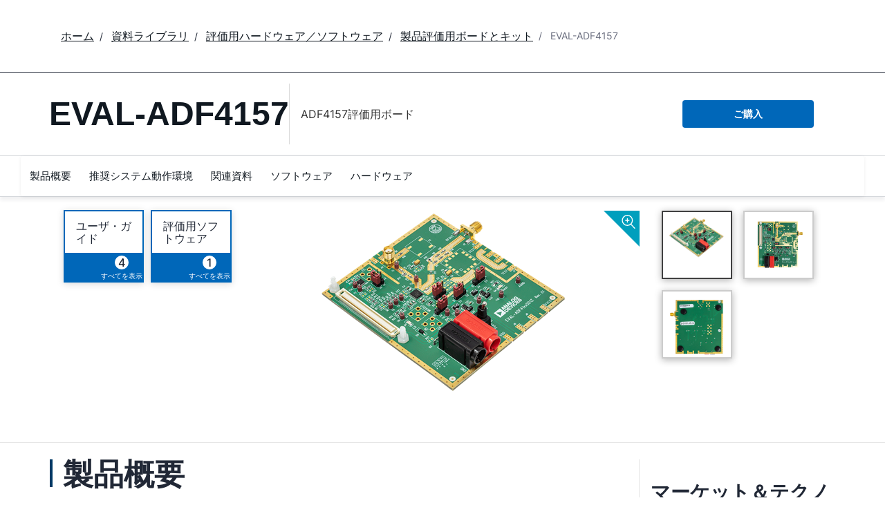

--- FILE ---
content_type: text/html; charset=utf-8
request_url: https://www.analog.com/jp/resources/evaluation-hardware-and-software/evaluation-boards-kits/eval-adf4157.html
body_size: 10570
content:




<!DOCTYPE html>
<html lang="ja">
<head>



    
    


    <!-- *** FE html start -->
    <meta charset="utf-8">




    <meta http-equiv="X-UA-Compatible" content="IE=edge">
    <meta name="robots" content="follow, index" />
    <title>ADF4157評価用ボード | アナログ・デバイセズ</title>
    <meta http-equiv="content-type" content="text/html; charset=UTF-8">
    <meta name="description" content="このページには、ADF4157高分解能6GHzフラクショナルN周波数シンセサイザの評価に使用される評価用ボードのオーダー情報が記載されています" />
    <meta name="viewport" id="adiviewport" content="width=device-width, initial-scale=1.0">
    <meta name="breadcrumb" content="EVAL-ADF4157" />
    <meta name="pageInfoType" content="Evaluation Board" />
    <meta name="verify-v1" content="EH6D19wZGxG0dpmm3/iUbsWFvGU/hZp9p5Vs5UuoIXI=" />
    <meta name="y_key" content="fdd5bc59ae0e6340" />
                <meta name="yandex-verification" content="86a60d9bcaab43f0" />
                <meta name="google-site-verification" content="aVOSmh5Dsd1VpzYMM3a_ZvOQcjP9G5GDlvU-atf48ss" />
                <meta name="baidu-site-verification" content="cSddD8r1N7" />
                <meta name="msvalidate.01" content="381E86BC7EF76D19F9365D26D8BFCD35" />
        <link rel="canonical" href="https://www.analog.com/jp/resources/evaluation-hardware-and-software/evaluation-boards-kits/eval-adf4157.html">
                <link rel="alternate" hreflang=x-default href="https://www.analog.com/en/resources/evaluation-hardware-and-software/evaluation-boards-kits/eval-adf4157.html" />
                <link rel="alternate" hreflang=en-US href="https://www.analog.com/en/resources/evaluation-hardware-and-software/evaluation-boards-kits/eval-adf4157.html" />
                <link rel="alternate" hreflang=zh-Hans-CN href="https://www.analog.com/cn/resources/evaluation-hardware-and-software/evaluation-boards-kits/eval-adf4157.html" />
                <link rel="alternate" hreflang=ja-JP href="https://www.analog.com/jp/resources/evaluation-hardware-and-software/evaluation-boards-kits/eval-adf4157.html" />

        <script type="application/ld+json">
           {"@context":"https://schema.org","@type":"Product","Image":["/jp/_/media/analog/en/evaluation-board-images/images/ev-adf4002sd1zangle-web.gif?rev=7a63d063b53f4711b9986c1a6e846fc4","/jp/_/media/analog/en/evaluation-board-images/images/ev-adf4002sd1ztop-web.gif?rev=9609f6bfc7304c979df5d3fd7b5797aa","/jp/_/media/analog/en/evaluation-board-images/images/ev-adf4002sd1zbottom-web.gif?rev=e16b7836b2ee4cf1a680b2b26760123d"],"Name":"EVAL-ADF4157","Description":"ADF4157評価用ボード","Manufacturer":"アナログ・デバイセズ株式会社","ProductID":"EVAL-ADF4157","Category":"Evaluation Boards and Kits"};
        </script>


    <script>!function (e, a, n, t) { var i = e.head; if (i) { if (a) return; var o = e.createElement("style"); o.id = "alloy-prehiding", o.innerText = n, i.appendChild(o), setTimeout(function () { o.parentNode && o.parentNode.removeChild(o) }, t) } }(document, document.location.href.indexOf("adobe_authoring_enabled") !== -1, "body { opacity: 0 !important }", 3000);</script>

    <script type="text/javascript">
        var datalayer = {"device":{"browser":"","type":""},"page":{"details":{"part":{"applicableParts":null,"categories":null,"id":null,"lifeCycle":null,"markets":null,"name":null,"type":null}},"meta":{"breadcrumbs":null,"id":null,"journey":null,"language":null,"pathname":null,"persona":null,"publishDate":null,"title":null,"taxonomy":null,"type":null}},"user":{"cart":{"purchaseID":"","sampleID":"","transactionID":""},"email":"","loggedIn":false,"blocked":false,"memberStatus":false}};
    </script>


                <link rel="icon" href="https://www.analog.com/media/favicon/favicon.ico">
        <link rel="apple-touch-icon" href="https://www.analog.com/media/favicon/apple_favicon.png">
        <link rel="apple-touch-icon" sizes="152x152" href="https://www.analog.com/media/favicon/adi-icon-ipad-152x152.png ">
        <link rel="apple-touch-icon" sizes="180x180" href="https://www.analog.com/media/favicon/adi-icon-iphone-retina-180x180.png ">
        <link rel="apple-touch-icon" sizes="167x167" href="https://www.analog.com/media/favicon/adi-icon-ipad-retina-167x167.png ">
        <link href="https://assets2.analog.com/cms-assets/images/images/adi-favicon.svg" rel="shortcut icon" />
    
    <link rel="preload" href="https://fonts.googleapis.com/css2?family=Barlow:wght@600&family=Inter:wght@400;500;600;700&display=swap" as="style" onload="this.onload=null;this.rel='stylesheet'">
    <noscript><link rel="stylesheet" href="https://fonts.googleapis.com/css2?family=Barlow:wght@600&family=Inter:wght@400;500;600;700&display=swap" as="style" onload="this.onload=null;this.rel='stylesheet'"></noscript>
    <style>
        :root {
            --cta-color: #fff;
            --cta-background: #1c1c1c;
        }
    </style>






    <!-- Font-awesome -->
    <!-- Latest compiled and minified CSS -->
    <!-- Optional theme -->
    <!-- owl-slider -->
    <!-- Algolia Instant Search Theme -->
    <!-- Autocomplete Theme -->


    <!-- Latest compiled and minified JavaScript -->
        <link rel="preload" href="https://assets2.analog.com/cms-assets/css/app.bundle.css" as="style" onload="this.onload=null;this.rel='stylesheet'">
        <noscript><link rel="stylesheet" href="https://assets2.analog.com/cms-assets/css/app.bundle.css"></noscript>
            <link rel="preload" href="https://assets2.analog.com/cms-assets/css/pages/styles//vendor.bundle.css" as="style" onload="this.onload=null;this.rel='stylesheet'">
        <noscript><link rel="stylesheet" href="https://assets2.analog.com/cms-assets/css/pages/styles//vendor.bundle.css"></noscript>

        <link rel="preload" href="https://assets2.analog.com/cms-assets/css/pages/styles/common.bundle.css" as="style" onload="this.onload=null;this.rel='stylesheet'">
        <noscript><link rel="stylesheet" href="https://assets2.analog.com/cms-assets/css/pages/styles/common.bundle.css"></noscript>
     <link rel="stylesheet" href="https://assets2.analog.com/cms-assets/css/legacy/styles/legacy-common.bundle.css">
 <link rel="stylesheet" href="https://assets2.analog.com/cms-assets/css/legacy/styles/legacy-default.bundle.css">
 <link rel="stylesheet" href="https://assets2.analog.com/cms-assets/css/pages/styles/error400page.bundle.css">
 <link rel="stylesheet" href="https://assets2.analog.com/cms-assets/css/pages/styles/error500page.bundle.css">                <link rel="preload" href="https://assets2.analog.com/cms-assets-optimizations/css/ebp.min.css" as="style" onload="this.onload=null;this.rel='stylesheet'">
            <noscript><link rel="stylesheet" href="https://assets2.analog.com/cms-assets-optimizations/css/ebp.min.css"></noscript>
            <script type="module" src="https://assets2.analog.com/cms-assets-optimizations/js/ebp.min.mjs"></script>
            <link rel="stylesheet" href="https://assets2.analog.com/cms-assets-optimizations/css/vendor.min.css">

        <script src="https://assets2.analog.com/cms-assets/js/pages/scripts/analog-vendor.js"></script>
        <link rel="stylesheet" href="https://assets2.analog.com/cms-assets/css/pages/styles/rte-editor-control.bundle.css">



    <link rel="stylesheet" type="text/css" href="https://assets2.analog.com/header-footer/index.css">
    <script src="https://assets2.analog.com/header-footer/index.js" type="module" defer></script>

    <script src="https://assets.adobedtm.com/bc68b7886092/25785b612092/launch-715705770daf.min.js" async></script>
    <!-- *** FE html end -->
</head>
<body class="default-device bodyclass" data-comp-prefix="app-js__" data-show-legacy-div-wrapper="False">

    

    

<!-- #wrapper -->
<div id="wrapper" class="page-wrap">
    <!-- #header -->
    <header>
        <div id="header" class="container-fluid">
            <div class="row">
                <div>
        <adi-header>            
            <adi-account></adi-account>
        </adi-header>
            <adi-menu divided>
                <adi-cart slot="buttons"></adi-cart>
                <adi-search slot="drawer">
                    <div slot="search"></div>
                    <div slot="results"></div>
                </adi-search>
            </adi-menu>
        <adi-dispatch></adi-dispatch>
</div>
            </div>
        </div>
    </header>
    <!-- /#header -->
    <!-- #content -->
    <main role="main" id="main" tabindex="-1" class="main-content content adi__landing">
        <div id="content" class="container-fluid">
            <div class="row">
<div>




<div class="component Global-Breadcrumb">
            <script type="application/ld+json">
            {"@context":"https://schema.org","@type":"BreadcrumbList","itemListElement":[{"@type":"ListItem","position":1,"name":"ホーム","item":"https://www.analog.com/jp/index.html"},{"@type":"ListItem","position":2,"name":"資料ライブラリ","item":"https://www.analog.com/jp/resources.html"},{"@type":"ListItem","position":3,"name":"評価用ハードウェア／ソフトウェア ","item":"https://www.analog.com/jp/resources/evaluation-hardware-and-software.html"},{"@type":"ListItem","position":4,"name":"製品評価用ボードとキット","item":"https://www.analog.com/jp/resources/evaluation-hardware-and-software/evaluation-boards-kits.html"},{"@type":"ListItem","position":5,"name":"EVAL-ADF4157","item":"https://www.analog.com/jp/resources/evaluation-hardware-and-software/evaluation-boards-kits/eval-adf4157.html"}]};
            </script>
    <div class="component-content">
        <!-- Breadcrumb component : start -->

        <article class="breadcrumb app-js__breadcrumb ">

            <div class="breadcrumb__container" aria-label="Breadcrumb" role="navigation">
                            <div class="breadcrumb__container__section body-small">
                                            <a class="breadcrumb__container__section_item text-underline" href="https://www.analog.com/jp/index.html">
                                                <span class="breadcrumb__container__section_item" aria-current="page">ホーム</span>

                                            </a>



                            </div>
                            <div class="breadcrumb__container__section body-small">
                                            <a class="breadcrumb__container__section_item text-underline" href="https://www.analog.com/jp/resources.html">
                                                <span class="breadcrumb__container__section_item" aria-current="page">資料ライブラリ</span>
                                            </a>



                            </div>
                            <div class="breadcrumb__container__section body-small">
                                            <a class="breadcrumb__container__section_item text-underline" href="https://www.analog.com/jp/resources/evaluation-hardware-and-software.html">
                                                <span class="breadcrumb__container__section_item" aria-current="page">評価用ハードウェア／ソフトウェア </span>
                                            </a>



                            </div>
                            <div class="breadcrumb__container__section body-small">
                                            <a class="breadcrumb__container__section_item text-underline" href="https://www.analog.com/jp/resources/evaluation-hardware-and-software/evaluation-boards-kits.html">
                                                <span class="breadcrumb__container__section_item" aria-current="page">製品評価用ボードとキット</span>
                                            </a>



                            </div>
                            <div class="breadcrumb__container__section body-small">
EVAL-ADF4157


                            </div>

            </div>
        </article>


        <!-- Previous page link component : start -->


        <article class="previous-page-link app-js__previous-page-link">
                        <a class="previous-page-link__link button-small" href="https://www.analog.com/jp/resources/evaluation-hardware-and-software/evaluation-boards-kits.html">
                            <span class="previous-page-link__icon">
<img src="https://www.analog.com/jp/_/media/project/analogweb/analogweb/global/chevron-left-s.png?as=0&amp;dmc=0&amp;iar=0&amp;thn=0&amp;udi=0&amp;rev=c50da4dd134a41a28db3d68c9b26e721&amp;la=ja&amp;h=16&amp;w=16&amp;hash=2E47993CDE2B586CA223275DDAFB431B" class="previous-page-link__arrow-left" height="16" alt="left arrow" width="16" />                            </span>
                            <span class="previous-page-link__label">
戻る： 製品評価用ボードとキット

                            </span>
                        </a>

        </article>


        <!-- Previous page link component : end -->
        
        <div>


        </div>
    </div>
</div>







<div class="legacy-component">
<div class="product-container">
    <div>


    <div class="legacy-component">
        <section id="stickyheadernav" class="stickyNav">
            <div class="container">
                    <header class="adi-pdp__product adi-pdp__product--tool">
                        <h1 class="adi-pdp__product__name">
                                <span class="adi-pdp__product__name__generic">EVAL-ADF4157</span>
                        </h1>
                        <div class="adi-pdp__product__description">
                            <div>
                                ADF4157評価用ボード
                            </div>
                        </div>
                        <div class="adi-pdp__product__cta">
                                        <a class="adi__buyCta adi__button adi__button--fullWidth" href="/jp/resources/evaluation-hardware-and-software/evaluation-boards-kits/eval-adf4157/sample-buy.html" target="_blank">
                                            ご購入
                                        </a>
                        </div>
                    </header>

                <div class="scrollTotop text-center"><strong>トップへ</strong></div>
                <div class="adi-pdp__mobile-menu">
                    <div class="adi-pdp__mobile-menu__toggle">
                        <img src="/lib/img/products/details/mobilemenu.png" class="adi-pdp__mobile-menu__toggle__icon adi-pdp__mobile-menu__toggle__icon--open" height="32" width="32">
                        <img src="/lib/img/products/details/mobilemenuclose.png" class="adi-pdp__mobile-menu__toggle__icon adi-pdp__mobile-menu__toggle__icon--close" height="32" width="32">
                        <span class="adi-pdp__mobile-menu__toggle__label adi-pdp__mobile-menu__toggle__label--open">メニュー</span>
                        <span class="adi-pdp__mobile-menu__toggle__label adi-pdp__mobile-menu__toggle__label--close">閉じる</span>
                    </div>
                </div>
            </div>
            <div class="menuwrap">
                <nav class="navbar navbar-default">
                        <ul class="nav navbar-nav">
                                    <li >
                                        <a href="#eb-overview" id="page-1">製品概要</a>
                                    </li>
                                    <li >
                                        <a href="#eb-systemrequirements" id="page-2">推奨システム動作環境</a>
                                    </li>
                                    <li >
                                        <a href="#eb-documentation" id="page-3">関連資料</a>
                                    </li>
                                    <li >
                                        <a href="#eb-relatedsoftware" id="page-4">ソフトウェア</a>
                                    </li>
                                    <li >
                                        <a href="#eb-relatedhardware" id="page-5">ハードウェア</a>
                                    </li>
                        </ul>
                    <div class="text-right mobilescrollTop">
                        <img src="/lib/img/products/details/mobiletopscroll.png" loading="lazy" />
                        <br />トップへ
                    </div>
                </nav>
            </div>
        </section>
    </div>
</div>
    <div>

    <input type="hidden" id="pageType" value="" name='*_590c7858-888d-4fbb-bd99-f3785ca51f8c' />

<div>


    <div class="legacy-component">
        <section class="eval overview " id="eb-overview">
                <div class="header">
                    <div class="container">
                        <div class="row">
                            <!-- datasheets -->
                                <div class="col-md-3 col-sm-12">
                                    <div class="row datasheets eval">
                                                <div class="col-md-6 col-xs-6">
                                                    <div class="datasheet secondary">
                                                        <div class="title">
                                                                <span>
                                                                    <a href="https://www.analog.com/media/en/technical-documentation/user-guides/UG-476.pdf"
                                                                       data-resource-type="user-guides" target="_blank" data-customer-journey="Evaluate">
                                                                        ユーザ・ガイド
                                                                    </a>
                                                                </span>
                                                        </div>
                                                        <span class="children pull-right">
                                                            <a class="anchor" href="#eb-documentation">
                                                                    <span class="count">4</span>
                                                                    <span class="viewAll">すべてを表示</span>
                                                            </a>
                                                        </span>
                                                    </div>
                                                </div>
                                                <div class="col-md-6 col-xs-6">
                                                    <div class="datasheet secondary">
                                                        <div class="title">
                                                                <span>
                                                                    <a href="https://www.analog.com/media/en/evaluation-boards-kits/evaluation-software/ADI_PLL_Frac-N_Setup_v4_3_7.zip"
                                                                       data-resource-type="evaluation-software" target="_blank" data-customer-journey="Evaluate">
                                                                        評価用ソフトウェア
                                                                    </a>
                                                                </span>
                                                        </div>
                                                        <span class="children pull-right">
                                                            <a class="anchor" href="#eb-relatedsoftware">
                                                                    <span class="count">1</span>
                                                                    <span class="viewAll">すべてを表示</span>
                                                            </a>
                                                        </span>
                                                    </div>
                                                </div>
                                    </div>
                                </div>
                            <!-- image gallery -->
                                <div class="col-md-6 col-sm-12 preview preview-slider">
                                    <a class="zoom" class="modal-control">
                                        <img src="https://www.analog.com/lib/img/products/details/icon-zoom.svg" alt="" loading="lazy">
                                    </a>
                                    <div id="previewProducts" class="adi-previewSlider owl-carousel">
                                                <div class="sliderItem">
                                                    <img src="https://www.analog.com/jp/_/media/analog/en/evaluation-board-images/images/ev-adf4002sd1zangle-web.gif?rev=7a63d063b53f4711b9986c1a6e846fc4&amp;h=270&amp;thn=1&amp;hash=F9C25BCC07AF06631D76F9E3CBB00681" data-src="https://www.analog.com/jp/_/media/analog/en/evaluation-board-images/images/ev-adf4002sd1zangle-web.gif?rev=7a63d063b53f4711b9986c1a6e846fc4&amp;h=500&amp;thn=1&amp;hash=EFFA736CB9A5BE4C4D0F510846397EAB" alt="ADF4002 Evaluation Board" class="img-active" loading="lazy" />
                                                </div>
                                                <div class="sliderItem">
                                                    <img src="https://www.analog.com/jp/_/media/analog/en/evaluation-board-images/images/ev-adf4002sd1ztop-web.gif?rev=9609f6bfc7304c979df5d3fd7b5797aa&amp;h=270&amp;thn=1&amp;hash=AB47CD3E1E7D07D70A528C05BF8E5CB5" data-src="https://www.analog.com/jp/_/media/analog/en/evaluation-board-images/images/ev-adf4002sd1ztop-web.gif?rev=9609f6bfc7304c979df5d3fd7b5797aa&amp;h=500&amp;thn=1&amp;hash=E09FA4FA9CA06FFA83B2AE3AE20A1AD6" alt="ADF4002 Evaluation Board - Top View" loading="lazy" />
                                                </div>
                                                <div class="sliderItem">
                                                    <img src="https://www.analog.com/jp/_/media/analog/en/evaluation-board-images/images/ev-adf4002sd1zbottom-web.gif?rev=e16b7836b2ee4cf1a680b2b26760123d&amp;h=270&amp;thn=1&amp;hash=F129B5EAE5B55873A426827EDE97BC80" data-src="https://www.analog.com/jp/_/media/analog/en/evaluation-board-images/images/ev-adf4002sd1zbottom-web.gif?rev=e16b7836b2ee4cf1a680b2b26760123d&amp;h=500&amp;thn=1&amp;hash=47DE8DA5AB4A8EBA9634E6030F6F4520" alt="ADF4002 Evaluation Board - Bottom View" loading="lazy" />
                                                </div>
                                    </div>
                                </div>
                                <div class="col-md-3 col-sm-12">
                                    <div class="row gallery adi-previewSliderThumbs" id="previewProductsThumnails">
                                            <div class="col-md-6 thumb-item">
                                                <a href="javascript:;" class=""><img src="https://www.analog.com/jp/_/media/analog/en/evaluation-board-images/images/ev-adf4002sd1zangle-web.gif?rev=7a63d063b53f4711b9986c1a6e846fc4&amp;h=270&amp;thn=1&amp;hash=F9C25BCC07AF06631D76F9E3CBB00681" alt="ADF4002 Evaluation Board" loading="lazy"></a>
                                            </div>
                                            <div class="col-md-6 thumb-item">
                                                <a href="javascript:;" class=""><img src="https://www.analog.com/jp/_/media/analog/en/evaluation-board-images/images/ev-adf4002sd1ztop-web.gif?rev=9609f6bfc7304c979df5d3fd7b5797aa&amp;h=270&amp;thn=1&amp;hash=AB47CD3E1E7D07D70A528C05BF8E5CB5" alt="ADF4002 Evaluation Board - Top View" loading="lazy"></a>
                                            </div>
                                            <div class="col-md-6 thumb-item">
                                                <a href="javascript:;" class=""><img src="https://www.analog.com/jp/_/media/analog/en/evaluation-board-images/images/ev-adf4002sd1zbottom-web.gif?rev=e16b7836b2ee4cf1a680b2b26760123d&amp;h=270&amp;thn=1&amp;hash=F129B5EAE5B55873A426827EDE97BC80" alt="ADF4002 Evaluation Board - Bottom View" loading="lazy"></a>
                                            </div>
                                    </div>
                                </div>
                        </div>
                    </div>
                </div>
            <div class="container">
                <!-- overview row -->
                <div class="overview eval">
                    <div class="row">
                        <!-- main column -->
                        <div class="col-md-8 col-sm-12">
                                <div class="sectionHeader">
                                    <h2>製品概要</h2>
                                </div>
                                <div class="adi-tabs">
                                    <ul class="nav nav-tabs">
                                                                                    <li class="active">
                                                <a data-toggle="tab" href="#overview-product-details">製品概要</a>
                                            </li>
                                    </ul>
                                    <div class="tab-content">
                                                                                    <div id="overview-product-details" class="tab-pane fade active in">
                                                <h2 class="visible-sm">製品概要</h2>
                                                <p>このページには、ADF4157高分解能6GHzフラクショナルN周波数シンセサイザの評価に使用される評価用ボードのオーダー情報が記載されています。</p>
<p><br />
</p>
<p>この評価用ボードにはPCに接続するためのSDPコントローラ・ボードが必要です。SDPコントローラ・ボードを、USB 2.0を介してPCに接続します。評価用ボードをSDPコントローラ・ボードに接続します。評価用ボードをPCに直接接続することはできません。PCで実行されている評価用ソフトウェアは、SDPコントローラ・ボードを介して、評価用ボードと通信します。SDPコントローラ・ボードは、以下のオーダー・ガイドに記載の別売り品（EVAL-SDP-CS1Z）となります。SDPコントローラ・ボードをこれまでに購入されていない場合は、包括的な評価セットアップを確実にするため、是非ご購入ください。</p>
                                            </div>
                                    </div>
                                </div>
                                                    </div>
                        <!-- /main column -->
                        <div class="col-md-1"></div>

                        <!-- side column -->
                        <div class="radioverse col-md-3 col-sm-12 support">
                                                            <h2>マーケット＆テクノロジー</h2>
                                <ul class="subHeading">
                                            <li class="accordionGroup">
                                                <div class="accordionGroup__toggle collapsed" data-toggle="collapse" data-parent="#accordion" href="#MarketTechnology-1">
                                                        <a href="https://www.analog.com/jp/solutions/wireless-communications.html">
                                                            ワイヤレス通信ソリューション
                                                                <span> (1)</span>
                                                        </a>
                                                            <span class="accordionGroup__toggle__icon"></span>
                                                </div>
                                                <div id="MarketTechnology-1" class="accordionGroup__body collapse">
                                                    <div class="accordionGroup__body__inner">
                                                        <ul>
                                                                        <li><a href="https://www.analog.com/jp/solutions/wireless-communications/wireless-infrastructure.html">ワイヤレス・インフラストラクチャ・ソリューション</a></li>

                                                        </ul>
                                                    </div>
                                                </div>
                                            </li>
                                            <li class="accordionGroup">
                                                <div class="accordionGroup__toggle collapsed" data-toggle="collapse" data-parent="#accordion" href="#MarketTechnology-2">
                                                        <a href="https://www.analog.com/jp/solutions/aerospace-and-defense.html">
                                                            航空宇宙および防衛システム
                                                                <span> (1)</span>
                                                        </a>
                                                            <span class="accordionGroup__toggle__icon"></span>
                                                </div>
                                                <div id="MarketTechnology-2" class="accordionGroup__body collapse">
                                                    <div class="accordionGroup__body__inner">
                                                        <ul>
                                                                        <li><a href="https://www.analog.com/jp/solutions/aerospace-and-defense/missiles-and-precision-munitions.html">ミサイルおよび高精度軍用品</a></li>

                                                        </ul>
                                                    </div>
                                                </div>
                                            </li>
                                </ul>
                                                            <h2>対象となる製品</h2>
                                <div>
                                    <ul class="twoColumn" id="compatible-parts" data-rows="10">
                                                <li class="list-view-row">
                                                    <a href="https://www.analog.com/jp/products/adf4157.html" name='ADF4157_193acbb1-1bda-444d-af26-778e1be02258'>
ADF4157
                                                    </a>

                                                </li>
                                    </ul>
                                </div>
                                                    </div>
                        <!-- /side column -->
                    </div>
                </div>
            </div>

            <script id="carousel-modal-template" type="text/x-handlebars-template">
                <div class="modal-header">
                    <button type="button" class="close" data-dismiss="modal" aria-hidden="true">&times;</button>
                    <h4 class="modal-title" id="pcn-pdn-label">{{{title}}}</h4>
                </div>
                <div class="modal-body">
                    <ul class="control-icons">
                        <li><a class="downloadimagelink" href="{{href}}" download="{{href}}"><span class="icon-download"></span></a></li>
                        <li><a class="print pull-right"><span class="icon-print"></span></a></li>
                    </ul>
                    <div class="adi-slider product-overview-slider-modal clearfix">
                        <div id="fullProductsPreview" class="fullProductsPreview owl-carousel owl-theme">
                            {{#each lists}}
                            <div class="sliderItem">
                                <img src="{{href}}" data-src="{{href}}" alt="{{title}}" loading="lazy" />
                            </div>
                            {{/each}}
                        </div>
                    </div>
                </div>
            </script>
            <div class="modal fade product-modal" id="product-modal-owl" tabindex="-1" role="dialog" aria-labelledby="product-modal" aria-hidden="true">
                <div class="modal-dialog">
                    <div class="modal-content"></div>
                </div>
            </div>
        </section>
    </div>









    <div class="legacy-component">
        <section class="systemsRequirements " id="eb-systemrequirements">
            <div class="container">
                <div class="sectionHeader">
                    <h2>推奨システム動作環境</h2>
                </div>
                <div class="row">
                    <div class="col-md-12">
                        <ul><li>ADF4157評価用ボード（EV-ADF4157SD1Z）</li><li>SDPコントローラ・ボード</li></ul><br />
                    </div>
                </div>
            </div>
        </section>
    </div>



    <div class="legacy-component">
        <section class="adi-pdp__d-and-r" id="eb-documentation">
            <div class="container">
                <div class="sectionHeader">
                    <h2>関連資料</h2>
                </div>
                <div class="adi-pdp__d-and-r__container">
                    <menu class="adi-pdp__d-and-r__menu">
                        <li class="adi-pdp__d-and-r__menu__item adi-pdp__d-and-r__menu__item--active">
                            <a href="#adi-pdp__d-and-r__all" class="adi-pdp__d-and-r__menu__item__link" data-all="true" data-toggle="tab">
                                <span class="adi-pdp__d-and-r__menu__item__link__title">すべてを表示</span>
                                <span class="adi-pdp__d-and-r__menu__item__link__count">(5)</span>
                            </a>
                        </li>
                            <li class="adi-pdp__d-and-r__menu__item">
                                <a href="#adi-pdp__d-and-r__ユーザ・ガイド" class="adi-pdp__d-and-r__menu__item__link" data-toggle="tab">
                                    <span class="adi-pdp__d-and-r__menu__item__link__title">ユーザ・ガイド</span>
                                    <span class="adi-pdp__d-and-r__menu__item__link__count">(4)</span>
                                </a>
                            </li>
                            <li class="adi-pdp__d-and-r__menu__item">
                                <a href="#adi-pdp__d-and-r__評価用設計ファイル" class="adi-pdp__d-and-r__menu__item__link" data-toggle="tab">
                                    <span class="adi-pdp__d-and-r__menu__item__link__title">評価用設計ファイル</span>
                                    <span class="adi-pdp__d-and-r__menu__item__link__count">(1)</span>
                                </a>
                            </li>
                    </menu>

                    <div class="adi-pdp__d-and-r__mobile-menu">
                        <div class="adi-pdp__d-and-r__mobile-menu__header">Document Type</div>
                        <div class="dropdown adi-pdp__d-and-r__mobile-menu__dropdown">
                            <button class="adi-pdp__d-and-r__mobile-menu__dropdown__toggle btn btn-primary dropdown-toggle" type="button" data-toggle="dropdown">
                                <span class="adi-pdp__d-and-r__mobile-menu__dropdown__toggle__label">すべてを表示 (5)</span>
                                <i class="fa fa-chevron-down"></i>
                            </button>
                            <ul class="dropdown-menu adi-pdp__d-and-r__mobile-menu__dropdown__list">
                                <li class="adi-pdp__d-and-r__menu__item adi-pdp__d-and-r__menu__item--active">
                                    <a href="#adi-pdp__d-and-r__all" class="adi-pdp__d-and-r__menu__item__link" data-all="true" data-toggle="tab">
                                        <span class="adi-pdp__d-and-r__menu__item__link__title">すべてを表示</span>
                                        <span class="adi-pdp__d-and-r__menu__item__link__count">(5)</span>
                                    </a>
                                </li>
                                    <li class="adi-pdp__d-and-r__menu__item">
                                        <a href="#adi-pdp__d-and-r__ユーザ・ガイド" class="adi-pdp__d-and-r__menu__item__link" data-toggle="tab">
                                            <span class="adi-pdp__d-and-r__menu__item__link__title">ユーザ・ガイド</span>
                                            <span class="adi-pdp__d-and-r__menu__item__link__count">(4)</span>
                                        </a>
                                    </li>
                                    <li class="adi-pdp__d-and-r__menu__item">
                                        <a href="#adi-pdp__d-and-r__評価用設計ファイル" class="adi-pdp__d-and-r__menu__item__link" data-toggle="tab">
                                            <span class="adi-pdp__d-and-r__menu__item__link__title">評価用設計ファイル</span>
                                            <span class="adi-pdp__d-and-r__menu__item__link__count">(1)</span>
                                        </a>
                                    </li>
                                <li class="adi-pdp__d-and-r__menu__item adi-pdp__d-and-r__menu__item--close">
                                    <a href="#" class="adi-pdp__d-and-r__menu__item__link" data-toggle="tab">閉じる</a>
                                </li>
                            </ul>
                        </div>
                    </div>

                    <div class="adi-pdp__d-and-r__items">
                                        <article class="adi-pdp__d-and-r__group tab-pane fade" id="adi-pdp__d-and-r__ユーザ・ガイド">
                                            <header class="adi-pdp__d-and-r__group__title">ユーザ・ガイド</header>
                                            <ul class="adi-pdp__d-and-r__group__list">
                                                            <li class="adi-pdp__d-and-r__group__resource">
                                                                <a href="https://www.analog.com/media/en/technical-documentation/user-guides/UG-476.pdf" target="_blank" class="adi-pdp__d-and-r__group__resource__name">
                                                                    
                                                                                                                                            <div>UG-476: PLL Software Installation Guide</div>
                                                                </a>
                                                                <span class="adi-pdp__d-and-r__group__resource__date">2018/12/21</span>
                                                                    <div class="linkIndicator">
                                                                        <div class="label label-default linkIndicatorType">PDF</div>
                                                                        <div class="linkIndicatorSize"> 421 K</div>
                                                                    </div>
                                                            </li>
                                                            <li class="adi-pdp__d-and-r__group__resource">
                                                                <a href="https://www.analog.com/media/en/technical-documentation/user-guides/UG-161.pdf" target="_blank" class="adi-pdp__d-and-r__group__resource__name">
                                                                    
                                                                                                                                            <div>UG-161: PLL Frequency Synthesizer Evaluation Board</div>
                                                                </a>
                                                                <span class="adi-pdp__d-and-r__group__resource__date">2015/09/14</span>
                                                                    <div class="linkIndicator">
                                                                        <div class="label label-default linkIndicatorType">PDF</div>
                                                                        <div class="linkIndicatorSize">238 kB</div>
                                                                    </div>
                                                            </li>
                                                            <li class="adi-pdp__d-and-r__group__resource">
                                                                <a href="https://www.analog.com/media/en/technical-documentation/user-guides/UG-476.pdf" target="_blank" class="adi-pdp__d-and-r__group__resource__name">
                                                                    
                                                                                                                                            <div>UG-476: PLL Software Installation Guide</div>
                                                                </a>
                                                                <span class="adi-pdp__d-and-r__group__resource__date">2015/08/10</span>
                                                                    <div class="linkIndicator">
                                                                        <div class="label label-default linkIndicatorType">PDF</div>
                                                                        <div class="linkIndicatorSize">520 kB</div>
                                                                    </div>
                                                            </li>
                                                            <li class="adi-pdp__d-and-r__group__resource">
                                                                <a href="https://www.analog.com/media/en/technical-documentation/user-guides/UG-393.pdf" target="_blank" class="adi-pdp__d-and-r__group__resource__name">
                                                                    
                                                                                                                                            <div>UG-393: Evaluation Board for the ADF4157 Fractional-N PLL Frequency Synthesizer</div>
                                                                </a>
                                                                <span class="adi-pdp__d-and-r__group__resource__date">2012/08/01</span>
                                                                    <div class="linkIndicator">
                                                                        <div class="label label-default linkIndicatorType">PDF</div>
                                                                        <div class="linkIndicatorSize">1293 kB</div>
                                                                    </div>
                                                            </li>
                                            </ul>
                                            <button class="adi-pdp__d-and-r__group__toggle" data-more="Show More" data-less="Show Less">
                                                <span class="adi-pdp__d-and-r__group__toggle__label">Show More</span>
                                                <i class="fa fa-chevron-down"></i>
                                            </button>
                                        </article>
                                        <article class="adi-pdp__d-and-r__group tab-pane fade" id="adi-pdp__d-and-r__評価用設計ファイル">
                                            <header class="adi-pdp__d-and-r__group__title">評価用設計ファイル</header>
                                            <ul class="adi-pdp__d-and-r__group__list">
                                                            <li class="adi-pdp__d-and-r__group__resource">
                                                                <a href="https://www.analog.com/media/en/evaluation-documentation/evaluation-design-files/adf4157.zip" target="_blank" class="adi-pdp__d-and-r__group__resource__name">
                                                                    
                                                                                                                                            <div>ADF4157 Design Files</div>
                                                                </a>
                                                                <span class="adi-pdp__d-and-r__group__resource__date">2020/11/16</span>
                                                                    <div class="linkIndicator">
                                                                        <div class="label label-default linkIndicatorType">ZIP</div>
                                                                        <div class="linkIndicatorSize"> 770 K</div>
                                                                    </div>
                                                            </li>
                                            </ul>
                                            <button class="adi-pdp__d-and-r__group__toggle" data-more="Show More" data-less="Show Less">
                                                <span class="adi-pdp__d-and-r__group__toggle__label">Show More</span>
                                                <i class="fa fa-chevron-down"></i>
                                            </button>
                                        </article>

                    </div>
                </div>
            </div>
        </section>
    </div>










    <div class="legacy-component">
        <section class="software " id="eb-relatedsoftware">
            <div class="container">
                <div class="row">
                    <div class="col-md-12">
                        <div class="sectionHeader">
                            <h2>ソフトウェア</h2>
                        </div>
                    </div>
                </div>

                <div class="row">
                    <div class="col-md-12">
                        <div id="software" class="adi-tabs">


                            <ul class="nav nav-tabs">
                                <li class="active all">
                                    <a href="#">
                                        すべてを表示 (2)
                                    </a>
                                </li>
                                            <li class="">
                                                <a data-toggle="tab" href="#software-pane-1">FPGA/HDL (1)</a>
                                            </li>
                                            <li class="">
                                                <a data-toggle="tab" href="#software-pane-2">評価用ソフトウェア (1)</a>
                                            </li>

                            </ul>
                            <div class="tab-content">
                                            <div id="software-pane-1" class="tab-pane fade">
                                                <div class="row">
                                                    <div class="col-md-12">
                                                        <div class="content group">
                                                            <div class="row">
                                                                <div class="col-md-4">
                                                                    <h3>FPGA/HDL</h3>
                                                                </div>
                                                            </div>
                                                            <div class="group">
                                                                        <div class="row">
                                                                            <div class="col-md-4 col-sm-12">
                                                                                <div>
                                                                                    <a href="http://wiki.analog.com/resources/fpga/altera/bemicro/adf4157"
                                                                                       data-resource-type=fpga-hdl target=""
                                                                                        >
                                                                                            <div class="linkIndicator">
                                                                                                <span class="label label-default linkIndicatorType">WIKI</span>
                                                                                            </div>
                                                                                        BeMicro FPGA Project for ADF4157 with Nios driver
                                                                                    </a>
                                                                                </div>
                                                                            </div>
                                                                        </div>
                                                            </div>
                                                        </div>
                                                    </div>
                                                </div>
                                            </div>
                                            <div id="software-pane-2" class="tab-pane fade">
                                                <div class="row">
                                                    <div class="col-md-12">
                                                        <div class="content group">
                                                            <div class="row">
                                                                <div class="col-md-4">
                                                                    <h3>評価用ソフトウェア</h3>
                                                                </div>
                                                            </div>
                                                            <div class="group">
                                                                        <div class="row">
                                                                            <div class="col-md-4 col-sm-12">
                                                                                <div>
                                                                                    <a href="https://www.analog.com/media/en/evaluation-boards-kits/evaluation-software/ADI_PLL_Frac-N_Setup_v4_3_7.zip" data-resource-type=evaluation-software target="_blank" name='Fractional-N_Software_264c0615-e8d1-4d30-b684-e8b9ad76e9aa' data-customer-journey="Evaluate" data-persona="Design Engineer">
                                                                                            <div class="linkIndicator">
                                                                                                    <span class="label label-default linkIndicatorType">ZIP</span>
                                                                                                                                                                                                    <div class="linkIndicatorSize">
                                                                                                        12062 kB
                                                                                                    </div>
                                                                                            </div>

                                                                                        Fractional-N Software
                                                                                    </a>
                                                                                </div>
                                                                            </div>
                                                                        </div>
                                                            </div>
                                                        </div>
                                                    </div>
                                                </div>
                                            </div>

                            </div>
                        </div>
                    </div>
                </div>

            </div>
        </section>
    </div>



<div class="legacy-component">
    <section class="relatedHardware " id="eb-relatedhardware">
        <div class="container">

            <div class="sectionHeader">
                <h2>ハードウェア (1)</h2>
            </div>
            <div class="row relatedTitle">
                <div class="col-md-12">
                    <h3>コントローラ・ボード</h3>
                </div>
            </div>
            <div class="row reference-designs-list-wrapper">
                <ul class="collapsed reference-designs-list" data-rows="4">
                        <li class="list-view-row ">
                        <div>
                            <a href="https://www.analog.com/jp/resources/evaluation-hardware-and-software/evaluation-boards-kits/sdp-s.html" target="_blank">
SDP-S                            </a>
                            <div class="relatedInfo">SDP-Sコントローラ・ボード</div>
                        </div>
                    </li>
                </ul>
            </div>
            
                    </div>
    </section>
</div>





</div>
</div>
</div>
</div>

    <script type="text/javascript">

    var analyticsObject = {"pageInformation":{"pageName":"EVAL-ADF4157","itemId":"9ecdf2d7-943e-46bb-83f0-c2248ee378ab","pageUrl":"https://www.analog.com/jp/resources/evaluation-hardware-and-software/evaluation-boards-kits/eval-adf4157.html","pageCategory":"Evaluation Board Item","previousPageUrl":null,"pageType":"Evaluation Board Item","isProduct":false}};
    </script>
    <script>
        let userLoggedState = false;
        try {
            const savedAuthToken = localStorage.getItem('active-tokens');
            if (savedAuthToken) {
                const activeTokenObject = JSON.parse(savedAuthToken);
                if (activeTokenObject && activeTokenObject['my'] && activeTokenObject['my']['token']) {
                    var base64Url = activeTokenObject['my']['token'].split('.')[1]
                    var base64 = base64Url.replace(/-/g, '+').replace(/_/g, '/');
                    var jsonPayload = decodeURIComponent(
                        atob(base64)
                            .split('')
                            .map(function (c) {
                                return '%' + ('00' + c.charCodeAt(0).toString(16)).slice(-2);
                            })
                            .join('')
                    )
                }
                const decodedToken = JSON.parse(jsonPayload)
                const currentTimestamp = Math.floor(Date.now() / 1000);
                if (!(decodedToken.exp && currentTimestamp > decodedToken.exp)) {
                    userLoggedState = true;
                }
            } else {
                const tempAuthStatusKey = 'isAuthenticated';
                const cookies = document.cookie.split( '; ' );
                const cookieOptions = 'domain=.analog.com; path=/; secure;';
	            const tempAuthStatus = cookies.find( ( cookie ) => cookie.includes( tempAuthStatusKey ) )
                                             ?.slice( ( tempAuthStatusKey.length + 1 ) ) || null;
        	    
        	    // Updating 'isLoggedIn' only for the first page visit post login redirect
        	    if ( tempAuthStatus ) {
            		userLoggedState = tempAuthStatus === 'true';

                    // Delete 'isAuthenticated' cookie
                    document.cookie = `${tempAuthStatusKey}=; expires=${new Date().toUTCString()}; ${cookieOptions}`;
        	    }
        	}
        }
        catch (error) {
            console.log(error)
        }
        const localAnalyticsObject = window.analyticsObject;

        if (localAnalyticsObject && localAnalyticsObject?.pageInformation) {
            const isPDPPage = localAnalyticsObject?.pageInformation?.isProduct || false;
            const pageViewObject = {
				"event": "pageview"
			};

            let commonBreadCrumb = '';
            const breadcrumbListSections = document.querySelectorAll('.breadcrumb__container__section');
            breadcrumbListSections?.forEach((DomElement, indexOfDomElement) => {
                const itemText = DomElement.querySelector(".breadcrumb__container__section_item")
                const dropdownText = DomElement.querySelector(".breadcrumb__container__section_dropdown-item")
                let breadcrumbText = "";
                if (itemText) {
                    breadcrumbText = ((indexOfDomElement === 0) ? "" : (breadcrumbText + "|")) + itemText.textContent.trim();
                } else if (dropdownText) {
                    breadcrumbText = ((indexOfDomElement === 0) ? "" : (breadcrumbText + "|")) + dropdownText.textContent.trim();
                } else {
                    breadcrumbText = ((indexOfDomElement === 0) ? "" : (breadcrumbText + "|")) + DomElement.textContent.trim();
                }
                commonBreadCrumb = commonBreadCrumb + breadcrumbText;
            });
            if (isPDPPage) {
                const productLifeCycle = document.querySelector('.recently-viewed-flag');
                pageViewObject.productInfo = {
                    eventName: 'Product View',
                    productListItems: []
                };
                pageViewObject.productInfo.productListItems.push({
                    productLifeCycle: productLifeCycle ? productLifeCycle.textContent.trim().toUpperCase() : '',
                    productBreadCrumb: '',
                    SKU: ''
                })
                pageViewObject.productInfo.productListItems[0].productBreadCrumb = commonBreadCrumb;
                pageViewObject.productInfo.productListItems[0].SKU = commonBreadCrumb.split("|").reverse()[0];
            } else {
                pageViewObject.productInfo = {};
            }
            const url = localAnalyticsObject?.pageInformation?.pageUrl
            let previousPageName = localAnalyticsObject?.pageInformation?.previousPageUrl;
            if (previousPageName) {
                previousPageName = previousPageName.split('.html')[0];
                previousPageName = previousPageName.split('/').reverse()[0];
            }
            const category = url?.split('/');
            category.shift();
            category.splice(0, 2);
            pageViewObject.pageInfo = {
                "pageName": localAnalyticsObject?.pageInformation?.pageName,
                "pageCategory": localAnalyticsObject?.pageInformation?.pageCategory,
                "pageURL": localAnalyticsObject?.pageInformation?.pageUrl,
                "pageType": localAnalyticsObject?.pageInformation?.pageType,
                "pageBreadCrumb": commonBreadCrumb,
                "previousPageName": previousPageName,
                "previousPageUrl": localAnalyticsObject?.pageInformation?.previousPageUrl,
                "pageEvents": '',
                "siteSection1": category[1],
                "siteSection2": category[2] ? category[2] : '',
                "siteSection3": category[3] ? category[3] : '',
                "siteSection4": category[4] ? category[4] : '',
                "siteSection5": category[5] ? category[5] : '',
                "sitecoreItemID": localAnalyticsObject?.pageInformation?.itemId
            };
            pageViewObject.siteInfo = {
                "siteLanguage": category[0]
            };
            pageViewObject.userInfo = {
                "userType": '',
                "isLoggedIn": userLoggedState
            }
            window.adobeDataLayer = window.adobeDataLayer || [];
            window.adobeDataLayer.push(pageViewObject);
			window.adobeDataLayer.reverse();
            console.log(window.adobeDataLayer);
        }
    </script>


</div>

            </div>
        </div>
    </main>
    <!-- /#content -->
    <!-- #footer -->
    <footer role="contentinfo">
        <div id="footer" class="container-fluid">
            <div class=" row">
                <div>
        <adi-footer></adi-footer>
</div>
            </div>
        </div>
    </footer>
    <!-- /#footer -->
</div>
<!-- /#wrapper -->


    
        

    <!-- /#wrapper -->
                    <script src="https://players.brightcove.net/706011717001/AQ1ZKQZJE_default/index.min.js" defer></script>

        <script src="https://assets2.analog.com/cms-assets/js/pages/scripts/common.bundle.js"></script>
        <script src="https://assets2.analog.com/cms-assets/js/pages/scripts/rte-editor-control.bundle.js"></script>
        <script async src="https://assets2.analog.com/cms-assets/js/legacy/scripts/legacy-plugin.bundle.js"></script>
        <script src="https://assets2.analog.com/cms-assets/js/app.bundle.js"></script>
        <script src="https://assets2.analog.com/lib/scripts/plugins/bootstrap-slider.min.js"></script>
    <!-- Latest compiled and minified JS -->

        <!-- Legacy - vendor Dependencies -->
 <script src="https://assets2.analog.com/cms-assets/js/legacy/scripts/legacy-common.bundle.js"></script>
<script src="https://assets2.analog.com/cms-assets/js/legacy/scripts/legacy-default.bundle.js"></script>        <div class="legacy-component">
            <script id="image-modal-template" type="text/x-handlebars-template">
                <div class="modal-header">
                    <button type="button" class="close" data-dismiss="modal" aria-hidden="true">&times;</button>
                    <h4 class="modal-title" id="image-label">{{{title}}}</h4>
                </div>
                <div class="modal-body">
                    <ul class="control-icons">
                        <li>
                            {{#if data_download}}
                            <a class="downloadimagelink" href="{{data_download}}" download="{{data_download}}">
                                <span id="downbutton" class="icon-download"></span>
                            </a>
                            {{else}}
                            <a class="downloadimagelink" href="{{src}}" download="{{src}}">
                                <span id="downbutton" class="icon-download"></span>
                            </a>
                            {{/if}}
                        </li>
                        <li><a class="print pull-right"><span class="icon-print"></span></a></li>
                    </ul>
                    <br />
                    <img alt="{{{title}}}" class="img-responsive" title="{{{title}}}" src="{{src}}" loading="lazy" />
                    <br />
                </div>

            </script>

            <div class="modal fade product-modal" id="image-modal" tabindex="-1" role="dialog" aria-labelledby="product-modal" aria-hidden="true">
                <div class="modal-dialog">
                    <div class="modal-content"></div>
                </div>
            </div>
            <div class="modal" id="adi-modal" tabindex="-1" role="dialog">
                <div class="modal-dialog">
                    <div class="modal-content">
                        <div class="modal-header">
                            <button type="button" class="close" data-dismiss="modal">&times;</button>
                        </div>
                        <div class="modal-body">
                        </div>
                    </div>
                </div>
            </div>
            <div class="modal fade product-modal modal-video-window" tabindex="-1" role="dialog">
                <div class="modal-dialog">
                    <div class="modal-content">
                        <div class="modal-header">
                            <button type="button" class="close" data-dismiss="modal">
                                <span aria-hidden="true">&times;</span>
                                <span class="sr-only">Close</span>
                            </button>
                            <h4 class="modal-title">Modal title</h4>
                        </div>
                        <div class="modal-body">
                        </div>
                    </div>
                </div>
            </div>
            <script id="html5Videoplayer" type="text/x-handlebars-template">
                <div class="deferred-video-player"
                     data-account="{{accountid}}"
                     data-application-id
                     data-controls
                     data-embed="{{embed}}"
                     data-player="{{playerid}}"
                     data-video-id="{{videoid}}">
                    <i class="fa fa-spinner fa-spin fa-2x"></i>
                </div>
            </script>
        </div>
        
    <script id="image-rte-modal-template" type="text/x-handlebars-template">
        <div class="modal-header">
            <button type="button" class="close" data-dismiss="modal" aria-hidden="true">&times;</button>
            <h4 class="modal-title" id="image-label">{{{title}}}</h4>
        </div>
        <div class="modal-body">
            <ul class="control-icons">
                <li>
                    {{#if data_download}}
                    <a class="downloadimagelink" href="{{data_download}}" download="{{data_download}}">
                        <span id="downbutton" class="icon-download"></span>
                    </a>
                    {{else}}
                    <a class="downloadimagelink" href="{{src}}" download="{{src}}">
                        <span id="downbutton" class="icon-download"></span>
                    </a>
                    {{/if}}
                </li>
                <li><a class="print pull-right"><span class="icon-print"></span></a></li>
            </ul>
            <br />
            <img alt="{{{title}}}" class="img-responsive" title="{{{title}}}" src="{{src}}" loading="lazy" />
            <br />
        </div>
    </script>

    <div class="rte-control">
        <div class="modal fade product-modal image-rte-modal" id="image-rte-modal" tabindex="-1" role="dialog" aria-labelledby="product-modal" aria-hidden="true">
            <div class="modal-dialog">
                <div class="modal-content"></div>
            </div>
        </div>
    </div>

<script type="text/javascript"  src="/73WUJrdp/C3d5GVz/g6h0sw4/EE/1mGafht6JmtSDftY/DVFVDD0DAQ/PQxUU/1gJaFIB"></script></body>
</html>


--- FILE ---
content_type: application/javascript
request_url: https://www.analog.com/73WUJrdp/C3d5GVz/g6h0sw4/EE/1mGafht6JmtSDftY/DVFVDD0DAQ/PQxUU/1gJaFIB
body_size: 167689
content:
(function(){if(typeof Array.prototype.entries!=='function'){Object.defineProperty(Array.prototype,'entries',{value:function(){var index=0;const array=this;return {next:function(){if(index<array.length){return {value:[index,array[index++]],done:false};}else{return {done:true};}},[Symbol.iterator]:function(){return this;}};},writable:true,configurable:true});}}());(function(){XO();EjF();Q0F();var Nj=function(){return hj.apply(this,[Xt,arguments]);};var pp=function(hY,XT){return hY instanceof XT;};var QJ=function(tY,Sn){return tY<Sn;};var V9=function(sj){return -sj;};var xm=function(){return ZY.apply(this,[R3,arguments]);};var NR=function LW(lV,km){var VT=LW;while(lV!=WF){switch(lV){case MP:{ZY(Qv,[]);zJ=ZY(Ft,[]);hj(pf,[xY()]);lV+=J7;q0=ZY(NE,[]);ZY(A7,[]);hj(CO,[xY()]);}break;case M7:{BT=function(M2){return FT.apply(this,[Ib,arguments]);}([function(Vw,Tp){return FT.apply(this,[GP,arguments]);},function(J0,BR,Up){'use strict';return jk.apply(this,[St,arguments]);}]);lV=rQ;}break;case HX:{var dJ={};Rh.push(Ow);var Z2=km;for(var Jw=Mm;QJ(Jw,Z2[Pp()[bV(Mm)](q9,vY)]);Jw+=cJ)dJ[Z2[Jw]]=Z2[r9(Jw,LJ)];var L2;return Rh.pop(),L2=dJ,L2;}break;case rQ:{lV-=rB;Rh.pop();}break;case X:{pw=pJ();YW();CY=jn();jJ=Dp();LZ=LQ();GT();ZJ=YJ();lV=Gc;ZY.call(this,R3,[hR()]);}break;case D3:{vM=Y0(m8,[]);lV-=SP;hj(z8,[xY()]);Y0(bl,[]);Y0(MF,[]);Y0(Ft,[xY()]);TV=Y0(ZP,[]);v9=Y0(xO,[]);hj(pF,[xY()]);}break;case Q7:{vZ=function(){return gp.apply(this,[hE,arguments]);};PV=function(){return gp.apply(this,[Y,arguments]);};b0=function(){return Y0.apply(this,[d8,arguments]);};ZY(m8,[]);kh=E2();En=bW();lV-=vb;}break;case Kc:{lV+=pO;return Yn=JB[Pp()[bV(lR)](N7,pn)][OV()[lZ(Q0)].apply(null,[fl,mn])][Pp()[bV(dZ)](Q,Bw)].call(Wh,mV),Rh.pop(),Yn;}break;case Gc:{lV=D3;NM();ZY.call(this,AP,[hR()]);qp=BM();hj.call(this,mf,[hR()]);l9=Iw();hj.call(this,ZP,[hR()]);Yj();ZY.call(this,U8,[hR()]);}break;case nf:{(function(Qj,VR){return ZY.apply(this,[h8,arguments]);}(['0','H','A','HrmHm8RrmL5AAAAAA','8LRmz','X','z','Xz','XL','XLA','Xr8','r','XAAA','zAAA','8R','rAAA','mmmmmm','8','rr','z8AAAAA'],jT));Bn=hj(xO,[['HAmL5AAAAAA','H','0','z','zr','zm','8LLzL5AAAAAA','8LRmz','Hr0r88z','0z008AR5AAAAAA','A','HrmHm8RrmL5AAAAAA','0000000','RH0XLH8','r','8H','Xr0','XArH','rAH0','z8AA','HAm8','0Xmr','X8z0H','zrR80','XR','X','XAA','m','XX','X0','rr','r0','rm','zz','8','RL','rL','mA','rA','Xrz','XA','Xmr','HrmHm8Rrm8','XAAX','Hmmm','rmmm','XAAAA','Hmm','08r','mm','Xz','r8A','rAX8','X58R','X5Hz','L','rrrr','X5Rz','r5XX','R','zAAA','X50X','XH','Xr','z8AAAAA','rX8AAAAA','XAAA'],AY({})]);bc=function ICbvyjCPrV(){KL();Jk();Xq();function jL(){return ["\x61\x70\x70\x6c\x79","\x66\x72\x6f\x6d\x43\x68\x61\x72\x43\x6f\x64\x65","\x53\x74\x72\x69\x6e\x67","\x63\x68\x61\x72\x43\x6f\x64\x65\x41\x74"];}function OE(){this["Ym"]^=this["IK"];this.Fb=VU;}function f8(){return W4.apply(this,[hF,arguments]);}function jK(){return VL.apply(this,[Cf,arguments]);}function W4(x4,PL){var M0=W4;switch(x4){case hF:{var T0=PL[H];T0[T0[x2](SJ)]=function(){var Sm=this[qq]();var EE=T0[Ss]();if(this[q2](Sm)){this[BL](ZE.j,EE);}};}break;case nb:{var bg=PL[H];var zm=PL[j2];return this[mL][I(this[mL].length,TE)][bg]=zm;}break;case fE:{var xm=PL[H];var Ls=PL[j2];var Rb=PL[fE];this[lF]=this[fs](Ls,Rb);this[AJ]=this[jU](xm);this[Cm]=new Js(this);this[BL](ZE.j,rE);try{while(rJ(this[Jf][ZE.j],this[lF].length)){var nm=this[qq]();this[nm](this);}}catch(S2){}}break;case ZU:{Js=function(wE){this[mL]=[wE[AJ].q];};F8=function(bg,zm){return W4.apply(this,[nb,arguments]);};M4=function(DU,Mg){return W4.apply(this,[g0,arguments]);};sU=function(){this[mL][this[mL].length]={};};NU=function(){this[mL].pop();};Z4=function(){return [...this[mL]];};Sb=function(Pq){return W4.apply(this,[CL,arguments]);};pf=function(){this[mL]=[];};q8=function(LL,Km,kf,Ck){return Um.apply(this,[b4,arguments]);};LE=function(pE,U8,HL,hE){return Um.apply(this,[gF,arguments]);};Qs=function(){return Um.apply(this,[m0,arguments]);};Ys=function(){return Um.apply(this,[M2,arguments]);};t=function(){return Qg.apply(this,[Fg,arguments]);};b=function(xm,Ls,Rb){return W4.apply(this,[fE,arguments]);};GU=function(){return Qg.apply(this,[hb,arguments]);};cf(fm,[]);Ws=jL();EF();Qg.call(this,Eg,[W2()]);NK();L4.call(this,OL,[W2()]);kg=tF();L4.call(this,Eg,[W2()]);f0();cf.call(this,N,[W2()]);wK=cf(YU,[['zQz','hT','zmQ','zvhhAvvvvvv','zvhmAvvvvvv'],d([])]);ZE={j:wK[rE],l:wK[TE],e:wK[bk]};;rF=class rF {constructor(){this[Jf]=[];this[lF]=[];this[mL]=[];this[Yf]=rE;VL(Lm,[this]);this[Q2()[ZF(kE)].call(null,IF,d([]),TE,m8(r8))]=b;}};return rF;}break;case Mf:{var QL=PL[H];QL[QL[x2](bq)]=function(){var L=this[mL].pop();var xb=this[qq]();if(z2(typeof L,h0()[QF(bk)](m8(Vg),ZJ,ZJ,GJ))){throw Q2()[ZF(UK)].call(null,d(d(TE)),V0,GJ,Dq);}if(w4(xb,TE)){L.q++;return;}this[mL].push(new Proxy(L,{get(A2,K4,CE){if(xb){return ++A2.q;}return A2.q++;}}));};W4(U4,[QL]);}break;case g0:{var DU=PL[H];var Mg=PL[j2];for(var sm of [...this[mL]].reverse()){if(Ob(DU,sm)){return Mg[F4](sm,DU);}}throw lU()[Kq(lE)].apply(null,[sJ,m8(Cq),b2,E2]);}break;case h:{var w2=PL[H];w2[w2[x2](Vk)]=function(){var kF=this[qq]();var PE=this[qq]();var A=this[qq]();var FF=this[q2]();var PF=[];for(var db=rE;rJ(db,A);++db){switch(this[mL].pop()){case rE:PF.push(this[q2]());break;case TE:var DL=this[q2]();for(var ML of DL.reverse()){PF.push(ML);}break;default:throw new Error(ss()[Yq(TE)].call(null,m8(F2),bk,cg));}}var wU=FF.apply(this[AJ].q,PF.reverse());kF&&this[mL].push(this[jU](wU));};W4(Mf,[w2]);}break;case CL:{var Pq=PL[H];if(bJ(this[mL].length,rE))this[mL]=Object.assign(this[mL],Pq);}break;case Nk:{var EL=PL[H];EL[EL[x2](jq)]=function(){this[mL].push(Gf(this[q2](),this[q2]()));};W4(hF,[EL]);}break;case U4:{var wJ=PL[H];wJ[wJ[x2](mF)]=function(){var Fk=this[qq]();var ng=this[mL].pop();var E0=this[mL].pop();var YL=this[mL].pop();var S=this[Jf][ZE.j];this[BL](ZE.j,ng);try{this[Z8]();}catch(WJ){this[mL].push(this[jU](WJ));this[BL](ZE.j,E0);this[Z8]();}finally{this[BL](ZE.j,YL);this[Z8]();this[BL](ZE.j,S);}};W4(Nk,[wJ]);}break;}}function vK(a,b,c){return a.indexOf(b,c);}function Ob(rK,SE){return rK in SE;}function Pm(){return V8.apply(this,[nb,arguments]);}var wK;function Sk(){return V8.apply(this,[OL,arguments]);}function k8(){return J2.apply(this,[mJ,arguments]);}function I(tf,I4){return tf-I4;}function z2(Zk,JE){return Zk!=JE;}0x8a25ce1,1962090073;function rJ(Dm,v8){return Dm<v8;}function r(){return L4.apply(this,[Yg,arguments]);}function Q2(){var zg=new Object();Q2=function(){return zg;};return zg;}function Nm(){return Qg.apply(this,[Eg,arguments]);}function X2(){return VL.apply(this,[jb,arguments]);}function LF(){return VL.apply(this,[Lm,arguments]);}function NK(){js=["","sv+mRf.4g%zX1#n:ijm;vs0","u\x40]:\v\tI.\x3f\x3f~; ^3ZYw MPK","ag4{ \nHU])D(>YXEdL"];}function Ps(PU,Vf){var j4={PU:PU,Ym:Vf,N8:0,OF:0,Fb:sL};while(!j4.Fb());return j4["Ym"]>>>0;}var k0;function cf(X0,ms){var C4=cf;switch(X0){case YU:{var pU=ms[H];var UF=ms[j2];var Ds=[];var v0=L4(cF,[]);var xf=UF?k0[lU()[Kq(bk)](d(rE),m8(g2),rE,Hk)]:k0[h0()[QF(TE)](m8(NE),qf,bq,TE)];for(var KK=rE;rJ(KK,pU[Q2()[ZF(GJ)].call(null,Sq,d(rE),UK,m8(YF))]);KK=R4(KK,TE)){Ds[Q2()[ZF(Y)](d(rE),GL,pK,dL)](xf(v0(pU[KK])));}return Ds;}break;case fm:{TE=+ ! ![];bk=TE+TE;lE=TE+bk;GJ=lE+TE;b2=lE+bk;Y=GJ*TE+bk;UK=bk*TE*b2-Y+lE;kE=b2+UK-GJ;ME=bk-TE+lE+b2;Sg=bk-GJ*kE+Y*ME;rE=+[];pK=GJ*bk+b2-lE;W=GJ+pK*lE-Y+b2;X4=ME-kE+W*lE;Cq=kE+UK+ME+X4*Y;Uf=bk+GJ-lE+kE*ME;NF=ME+lE*Y-kE;Vg=X4*Y+bk+GJ+pK;mL=pK+UK*TE-GJ+bk;dF=ME+lE+pK*kE;F2=GJ+kE*W*lE-X4;Rg=lE*TE*bk*kE+W;F4=kE*TE*GJ-pK-ME;GF=b2*kE-GJ+bk*ME;nk=UK*kE*pK-GJ;ZJ=TE+UK*ME+lE+Y;V2=b2+lE*Y*GJ+pK;gf=pK*X4-lE-W*ME;jF=Y+TE+pK*b2;k4=bk+lE*X4-b2-TE;GL=GJ*pK*TE;z0=Y-lE+b2+GJ+ME;ff=ME+X4*GJ+TE-W;T2=W*UK-GJ-TE+kE;qk=ME+lE-kE+W;Jf=b2-lE+UK*pK+Y;Vk=pK*GJ-b2+W-bk;tJ=X4*Y-lE*TE*b2;qq=kE*ME-lE*bk-b2;YF=pK-bk+lE*X4-kE;Kf=pK*UK+GJ-lE;Ib=lE*ME*kE+GJ-b2;Sq=kE*GJ+Y*lE;Wb=X4*kE-GJ*pK-b2;jq=lE*UK+W*TE+bk;c8=pK*b2+W-Y+bk;rL=bk+kE+W+X4*UK;TJ=W-lE-GJ+ME*UK;sJ=pK+kE-TE-Y+ME;NE=ME+W*pK+kE*Y;qf=TE+Y+ME-bk+W;bq=kE*TE*ME-lE-UK;g2=pK*Y*UK+X4-bk;Hk=TE+ME+Y+UK+kE;dL=bk*Y+b2*GJ*ME;S4=pK+kE*Y-UK-ME;K=UK*ME*bk*Y-pK;lf=Y*b2+ME*UK;r8=Y*ME+kE-GJ+X4;Bm=Y*UK-pK+W+b2;AJ=kE+ME*Y+X4-b2;E2=bk*TE*ME;x2=UK*W-ME+kE;SJ=lE*W-ME*UK+kE;Ss=b2*lE+X4*bk-TE;q2=TE+UK-ME+lE*W;BL=W+Y*GJ*b2-kE;mF=Y+W+UK*lE;Z8=b2*UK+GJ-ME+Y;jU=ME+GJ*UK+TE-Y;V0=ME+GJ-Y+b2+W;Dq=kE-lE-GJ+ME+UK;cg=kE+ME-b2*TE+bk;Zb=bk*b2-pK+ME*kE;Cm=X4+kE*UK+TE-Y;lF=b2*UK*ME+lE-X4;C8=kE*b2+W+Y*GJ;H2=W*GJ-bk*UK-pK;Xk=X4+b2+pK;pF=b2+X4+pK+bk*GJ;t8=bk*W+Y+kE*UK;x8=kE+UK+X4+W-pK;ls=GJ*UK*b2-TE;Yf=pK+lE*UK*b2+W;IJ=W*GJ+ME+kE+lE;tq=W*b2-UK-GJ;j0=bk*pK*ME+Y-TE;KJ=lE+bk*kE*pK+W;kU=X4*bk-GJ+b2*TE;nU=W*Y+GJ-TE+bk;vb=ME-TE+bk*X4;Cb=pK+GJ+X4+W*lE;X8=lE*pK*GJ*bk-ME;l=W*pK-X4*TE+lE;NL=Y*b2*kE-TE-GJ;VK=pK+lE+GJ*kE*UK;lm=kE*b2*Y+pK;Ms=W*Y-pK-bk*b2;Ek=W*bk+X4+kE*ME;j8=X4+UK*b2*GJ;Vs=bk-X4+GJ+UK*W;Ks=GJ+Y*W-TE-UK;w0=X4-ME-UK+W*b2;Tk=b2*ME-pK-TE-Y;nJ=GJ*kE+UK-b2;Y4=ME*lE+pK-bk;Us=GJ-lE+W*kE-ME;G8=kE+lE+pK+GJ-ME;km=W+kE*UK-pK+GJ;n0=UK*Y+bk+lE*b2;UU=ME+GJ+b2-kE+bk;mk=pK*GJ+W-lE*bk;fs=GJ*UK+W+Y*b2;Om=UK*TE*pK-GJ+W;sb=pK+GJ+Y*kE-ME;Rm=pK*GJ-ME-TE-b2;IF=ME*Y-bk*lE+GJ;}break;case N:{var v=ms[H];t(v[rE]);for(var I2=rE;rJ(I2,v.length);++I2){Q2()[v[I2]]=function(){var x=v[I2];return function(gm,zE,Nq,U2){var vs=r.call(null,lf,d(d({})),Nq,U2);Q2()[x]=function(){return vs;};return vs;};}();}}break;}}function Yq(SF){return W2()[SF];}function kb(){return VL.apply(this,[Ok,arguments]);}function EU(){return vK(h0()[QF(bk)]+'',";",O0());}function Ig(){return Qg.apply(this,[Zf,arguments]);}function sL(){this["IK"]=AE(this["PU"],this["OF"]);this.Fb=A0;}var Js;function LU(){return O8.apply(this,[n2,arguments]);}function nK(){return L4.apply(this,[OL,arguments]);}function d(U){return !U;}function Cs(){return jf.apply(this,[Wf,arguments]);}function dk(){return O8.apply(this,[Nb,arguments]);}function J2(BF,sk){var tK=J2;switch(BF){case Yg:{var q0=sk[H];q0[q0[x2](l)]=function(){this[GF](this[mL].pop(),this[q2](),this[qq]());};V8(j2,[q0]);}break;case Pf:{var gs=sk[H];gs[gs[x2](T2)]=function(){sU.call(this[Cm]);};J2(Yg,[gs]);}break;case jb:{var bU=sk[H];bU[bU[x2](NL)]=function(){this[BL](ZE.j,this[Ss]());};J2(Pf,[bU]);}break;case kk:{var zq=sk[H];zq[zq[x2](VK)]=function(){this[mL].push(this[lm](this[Ms]()));};J2(jb,[zq]);}break;case H8:{var Bq=sk[H];Bq[Bq[x2](Ek)]=function(){NU.call(this[Cm]);};J2(kk,[Bq]);}break;case mJ:{var ks=sk[H];ks[ks[x2](j8)]=function(){var Wg=[];var MJ=this[mL].pop();var c0=I(this[mL].length,TE);for(var zK=rE;rJ(zK,MJ);++zK){Wg.push(this[Vs](this[mL][c0--]));}this[GF](lU()[Kq(GJ)](d(d(rE)),Ks,GJ,Hk),Wg);};J2(H8,[ks]);}break;case XU:{var gL=sk[H];gL[gL[x2](w0)]=function(){this[mL].push(this[Ms]());};J2(mJ,[gL]);}break;case qU:{var Jq=sk[H];Jq[Jq[x2](kE)]=function(){this[mL].push(this[qq]());};J2(XU,[Jq]);}break;case Lm:{var SK=sk[H];SK[SK[x2](Tk)]=function(){var nF=this[qq]();var WF=this[q2]();var sE=this[q2]();var gq=this[F4](sE,WF);if(d(nF)){var R2=this;var cq={get(Yk){R2[AJ]=Yk;return sE;}};this[AJ]=new Proxy(this[AJ],cq);}this[mL].push(gq);};J2(qU,[SK]);}break;case EJ:{var wF=sk[H];wF[wF[x2](nJ)]=function(){this[mL].push(this[Ss]());};J2(Lm,[wF]);}break;}}function nq(){return qJ(h0()[QF(bk)]+'',EU()+1);}function EF(){GE=["K]2 g7Wbsh\":n_",")\tS7 \n-/\r","H","b)N\bHp\\\b","J7"];}function m2(){return J2.apply(this,[jb,arguments]);}function W2(){var mU=['Bs','YJ','Mb','rg','l0','Hs','QJ','Z0','f4'];W2=function(){return mU;};return mU;}function Fq(){this["Ym"]=(this["Ym"]&0xffff)*0x85ebca6b+(((this["Ym"]>>>16)*0x85ebca6b&0xffff)<<16)&0xffffffff;this.Fb=wf;}function v2(){return O8.apply(this,[vF,arguments]);}var LE;return W4.call(this,ZU);function dE(rU,Db){return rU*Db;}function rm(){this["IK"]=(this["IK"]&0xffff)*0x1b873593+(((this["IK"]>>>16)*0x1b873593&0xffff)<<16)&0xffffffff;this.Fb=OE;}function lb(xL,OU){return xL<=OU;}function V4(){return VL.apply(this,[XU,arguments]);}function lU(){var Qf=[]['\x6b\x65\x79\x73']();lU=function(){return Qf;};return Qf;}function Hb(){return qJ(h0()[QF(bk)]+'',qg(),EU()-qg());}function m(UL,Qk){return UL|Qk;}function Ug(){return V8.apply(this,[fF,arguments]);}var q8;function Pb(){return O8.apply(this,[CL,arguments]);}function O8(Mq,A8){var Im=O8;switch(Mq){case n2:{var hk=A8[H];hk[hk[x2](Zb)]=function(){this[mL]=[];pf.call(this[Cm]);this[BL](ZE.j,this[lF].length);};W4(h,[hk]);}break;case CL:{var Y8=A8[H];Y8[Y8[x2](TJ)]=function(){this[mL].push(I(this[q2](),this[q2]()));};O8(n2,[Y8]);}break;case H8:{var NJ=A8[H];NJ[NJ[x2](dF)]=function(){this[mL].push(Ob(this[q2](),this[q2]()));};O8(CL,[NJ]);}break;case Fg:{var B8=A8[H];B8[B8[x2](C8)]=function(){this[mL].push(m(this[q2](),this[q2]()));};O8(H8,[B8]);}break;case qm:{var pk=A8[H];pk[pk[x2](H2)]=function(){this[mL].push(vL(this[q2](),this[q2]()));};O8(Fg,[pk]);}break;case N:{var S8=A8[H];S8[S8[x2](Xk)]=function(){this[mL].push(R4(this[q2](),this[q2]()));};O8(qm,[S8]);}break;case Ts:{var fK=A8[H];fK[fK[x2](pF)]=function(){this[mL].push(hm(this[q2](),this[q2]()));};O8(N,[fK]);}break;case Nb:{var Gg=A8[H];Gg[Gg[x2](t8)]=function(){this[mL].push(dE(m8(TE),this[q2]()));};O8(Ts,[Gg]);}break;case vF:{var PJ=A8[H];PJ[PJ[x2](x8)]=function(){this[mL].push(cK(this[q2](),this[q2]()));};O8(Nb,[PJ]);}break;case h:{var X=A8[H];X[X[x2](ls)]=function(){this[mL].push(Ub(this[q2](),this[q2]()));};O8(vF,[X]);}break;}}function O2(){if(this["OF"]<Hm(this["PU"]))this.Fb=sL;else this.Fb=ZK;}function ss(){var Tq=Object['\x63\x72\x65\x61\x74\x65'](Object['\x70\x72\x6f\x74\x6f\x74\x79\x70\x65']);ss=function(){return Tq;};return Tq;}function ZF(vE){return W2()[vE];}function ZL(Q4,mm){return Q4[Ws[lE]](mm);}function jf(Rf,XF){var t0=jf;switch(Rf){case Rq:{var cE=XF[H];cE[cE[x2](Y4)]=function(){this[mL].push(JJ(this[q2](),this[q2]()));};J2(EJ,[cE]);}break;case UJ:{var Xs=XF[H];jf(Rq,[Xs]);}break;case Wf:{var w=XF[H];var KF=XF[j2];w[x2]=function(Kg){return Gf(R4(Kg,KF),Us);};jf(UJ,[w]);}break;case g0:{var Fm=XF[H];Fm[Z8]=function(){var KE=this[qq]();while(z2(KE,ZE.e)){this[KE](this);KE=this[qq]();}};}break;case OL:{var I0=XF[H];I0[F4]=function(AU,zf){return {get q(){return AU[zf];},set q(b8){AU[zf]=b8;}};};jf(g0,[I0]);}break;case m0:{var B4=XF[H];B4[jU]=function(xk){return {get q(){return xk;},set q(gU){xk=gU;}};};jf(OL,[B4]);}break;case wb:{var Qb=XF[H];Qb[Xk]=function(dm){return {get q(){return dm;},set q(xs){dm=xs;}};};jf(m0,[Qb]);}break;case U4:{var E=XF[H];E[Ms]=function(){var RE=m(hm(this[qq](),kE),this[qq]());var cU=Q2()[ZF(lE)].call(null,dF,jU,rE,m8(tJ));for(var fL=rE;rJ(fL,RE);fL++){cU+=String.fromCharCode(this[qq]());}return cU;};jf(wb,[E]);}break;case j2:{var bf=XF[H];bf[Ss]=function(){var p4=m(m(m(hm(this[qq](),Sg),hm(this[qq](),G8)),hm(this[qq](),kE)),this[qq]());return p4;};jf(U4,[bf]);}break;case b4:{var cL=XF[H];cL[km]=function(){var ws=Q2()[ZF(lE)](lE,bk,rE,m8(tJ));for(let HE=rE;rJ(HE,kE);++HE){ws+=this[qq]().toString(bk).padStart(kE,Q2()[ZF(bk)].apply(null,[bq,n0,lE,m8(ff)]));}var tU=parseInt(ws.slice(TE,UU),bk);var lq=ws.slice(UU);if(Dg(tU,rE)){if(Dg(lq.indexOf(lU()[Kq(TE)](cg,T2,bk,mL)),m8(TE))){return rE;}else{tU-=wK[lE];lq=R4(Q2()[ZF(bk)](jF,mk,lE,m8(ff)),lq);}}else{tU-=wK[GJ];lq=R4(lU()[Kq(TE)].call(null,TE,T2,bk,mL),lq);}var FE=rE;var YE=TE;for(let Nf of lq){FE+=dE(YE,parseInt(Nf));YE/=bk;}return dE(FE,Math.pow(bk,tU));};jf(j2,[cL]);}break;}}function Fs(){return V8.apply(this,[tg,arguments]);}var rF;function Um(C0,DJ){var m4=Um;switch(C0){case b4:{var hg=DJ[H];var n8=DJ[j2];var w8=DJ[fE];var hf=DJ[Pf];var p2=GE[rE];var H0=R4([],[]);var gg=GE[hf];var As=I(gg.length,TE);if(Qm(As,rE)){do{var Zm=Gf(R4(R4(As,hg),rk()),p2.length);var K2=ZL(gg,As);var T8=ZL(p2,Zm);H0+=Qg(Og,[bE(m(ts(K2),ts(T8)),m(K2,T8))]);As--;}while(Qm(As,rE));}return L4(YU,[H0]);}break;case gF:{var bL=DJ[H];var dU=DJ[j2];var JF=DJ[fE];var D0=DJ[Pf];var YK=kg[TE];var TK=R4([],[]);var p=kg[JF];for(var J8=I(p.length,TE);Qm(J8,rE);J8--){var Hg=Gf(R4(R4(J8,dU),rk()),YK.length);var c4=ZL(p,J8);var vk=ZL(YK,Hg);TK+=Qg(Og,[bE(ts(bE(c4,vk)),m(c4,vk))]);}return L4(hb,[TK]);}break;case h:{var L2=DJ[H];var G4=R4([],[]);var tb=I(L2.length,TE);while(Qm(tb,rE)){G4+=L2[tb];tb--;}return G4;}break;case Nb:{var zL=DJ[H];Ig.qE=Um(h,[zL]);while(rJ(Ig.qE.length,Sq))Ig.qE+=Ig.qE;}break;case m0:{Qs=function(Vq){return Um.apply(this,[Nb,arguments]);};Qg(Zf,[m8(Wb),lE,GL]);}break;case KU:{var Tb=DJ[H];var CJ=R4([],[]);for(var Of=I(Tb.length,TE);Qm(Of,rE);Of--){CJ+=Tb[Of];}return CJ;}break;case mJ:{var JK=DJ[H];LE.J0=Um(KU,[JK]);while(rJ(LE.J0.length,jq))LE.J0+=LE.J0;}break;case M2:{Ys=function(PK){return Um.apply(this,[mJ,arguments]);};LE(c8,m8(rL),Y,TJ);}break;case qU:{var G2=DJ[H];var wm=R4([],[]);for(var Zs=I(G2.length,TE);Qm(Zs,rE);Zs--){wm+=G2[Zs];}return wm;}break;case cF:{var bF=DJ[H];r.Os=Um(qU,[bF]);while(rJ(r.Os.length,ZJ))r.Os+=r.Os;}break;}}function Jk(){j2=+ ! +[],dg=+ ! +[]+! +[]+! +[]+! +[]+! +[]+! +[],Eb=+ ! +[]+! +[]+! +[]+! +[]+! +[]+! +[]+! +[],qm=! +[]+! +[]+! +[]+! +[],Pf=+ ! +[]+! +[]+! +[],Fg=[+ ! +[]]+[+[]]-[],kk=[+ ! +[]]+[+[]]-+ ! +[]-+ ! +[],M2=[+ ! +[]]+[+[]]-+ ! +[],OL=+ ! +[]+! +[]+! +[]+! +[]+! +[],H=+[],fE=! +[]+! +[];}function hL(){return V8.apply(this,[XU,arguments]);}function O0(){return vK(h0()[QF(bk)]+'',"0x"+"\x38\x61\x32\x35\x63\x65\x31");}function mb(){return O8.apply(this,[N,arguments]);}var pf;function Xf(Ef,Qq){return Ef^Qq;}var D;function kL(){return J2.apply(this,[EJ,arguments]);}function L4(WK,k){var S0=L4;switch(WK){case k2:{var Pg=k[H];r=function(Uk,d0,r2,xU){return Qg.apply(this,[qU,arguments]);};return t(Pg);}break;case Eg:{var U0=k[H];Ys(U0[rE]);for(var Gq=rE;rJ(Gq,U0.length);++Gq){lU()[U0[Gq]]=function(){var N2=U0[Gq];return function(cJ,N0,P4,B0){var OJ=LE.call(null,mL,N0,P4,dF);lU()[N2]=function(){return OJ;};return OJ;};}();}}break;case KU:{var RF=k[H];var mK=k[j2];var AF=Q2()[ZF(lE)](Jf,Vk,rE,m8(tJ));for(var VF=rE;rJ(VF,RF[Q2()[ZF(GJ)](d(rE),qq,UK,m8(YF))]);VF=R4(VF,TE)){var E8=RF[Q2()[ZF(b2)](Rg,Kf,kE,m8(Ib))](VF);var sq=mK[E8];AF+=sq;}return AF;}break;case cF:{var gK={'\x41':h0()[QF(rE)].call(null,m8(Rg),F4,GF,bk),'\x51':ss()[Yq(rE)].apply(null,[m8(nk),rE,ZJ]),'\x54':Q2()[ZF(rE)](Y,d(d({})),ME,m8(V2)),'\x68':lU()[Kq(rE)](dF,m8(gf),lE,F4),'\x6d':Q2()[ZF(TE)].apply(null,[UK,jF,b2,m8(k4)]),'\x76':Q2()[ZF(bk)](GL,z0,lE,m8(ff)),'\x7a':lU()[Kq(TE)].apply(null,[GL,T2,bk,qk])};return function(Af){return L4(KU,[Af,gK]);};}break;case Yg:{var MK=k[H];var nf=k[j2];var Vm=k[fE];var QK=k[Pf];var cm=D[bk];var bm=R4([],[]);var Uq=D[Vm];var AL=I(Uq.length,TE);if(Qm(AL,rE)){do{var M8=Gf(R4(R4(AL,QK),rk()),cm.length);var RK=ZL(Uq,AL);var g8=ZL(cm,M8);bm+=Qg(Og,[bE(ts(bE(RK,g8)),m(RK,g8))]);AL--;}while(Qm(AL,rE));}return L4(k2,[bm]);}break;case hF:{var hK=k[H];var h2=k[j2];var Hf=k[fE];var Gk=k[Pf];var Lb=R4([],[]);var cb=Gf(R4(hK,rk()),pK);var G=GE[Gk];var n=rE;if(rJ(n,G.length)){do{var Mm=ZL(G,n);var P0=ZL(q8.LJ,cb++);Lb+=Qg(Og,[bE(m(ts(Mm),ts(P0)),m(Mm,P0))]);n++;}while(rJ(n,G.length));}return Lb;}break;case YU:{var E4=k[H];q8=function(gE,d2,MF,Ff){return L4.apply(this,[hF,arguments]);};return GU(E4);}break;case b4:{var Rk=k[H];var Ns=k[j2];var Tg=k[fE];var QE=k[Pf];var FU=R4([],[]);var HU=Gf(R4(Ns,rk()),sJ);var SU=kg[Tg];var vU=rE;while(rJ(vU,SU.length)){var IE=ZL(SU,vU);var s4=ZL(LE.J0,HU++);FU+=Qg(Og,[bE(ts(bE(IE,s4)),m(IE,s4))]);vU++;}return FU;}break;case hb:{var s8=k[H];LE=function(ps,O,JL,b0){return L4.apply(this,[b4,arguments]);};return Ys(s8);}break;case OL:{var fk=k[H];Qs(fk[rE]);var fU=rE;if(rJ(fU,fk.length)){do{ss()[fk[fU]]=function(){var nL=fk[fU];return function(r0,rf,Es){var W8=Ig.call(null,r0,rf,d(rE));ss()[nL]=function(){return W8;};return W8;};}();++fU;}while(rJ(fU,fk.length));}}break;}}function Qg(CK,qK){var XE=Qg;switch(CK){case Fg:{t=function(pL){return Um.apply(this,[cF,arguments]);};L4.apply(null,[Yg,[d(d([])),S4,Y,m8(K)]]);}break;case HK:{var R0=qK[H];var qs=R4([],[]);for(var vJ=I(R0.length,TE);Qm(vJ,rE);vJ--){qs+=R0[vJ];}return qs;}break;case gF:{var gk=qK[H];q8.LJ=Qg(HK,[gk]);while(rJ(q8.LJ.length,sJ))q8.LJ+=q8.LJ;}break;case hb:{GU=function(DE){return Qg.apply(this,[gF,arguments]);};q8.apply(null,[m8(rL),TE,Bm,lE]);}break;case Eb:{var Gm=qK[H];var Bb=qK[j2];var fq=qK[fE];var s0=R4([],[]);var kJ=Gf(R4(Gm,rk()),Sg);var bs=js[Bb];var J4=rE;if(rJ(J4,bs.length)){do{var DF=ZL(bs,J4);var lK=ZL(Ig.qE,kJ++);s0+=Qg(Og,[bE(m(ts(DF),ts(lK)),m(DF,lK))]);J4++;}while(rJ(J4,bs.length));}return s0;}break;case kk:{var hU=qK[H];Ig=function(zs,q,Y2){return Qg.apply(this,[Eb,arguments]);};return Qs(hU);}break;case Og:{var ck=qK[H];if(lb(ck,bb)){return k0[Ws[bk]][Ws[TE]](ck);}else{ck-=CF;return k0[Ws[bk]][Ws[TE]][Ws[rE]](null,[R4(vL(ck,pK),wq),R4(Gf(ck,r4),FJ)]);}}break;case Zf:{var A4=qK[H];var vg=qK[j2];var F=qK[fE];var D8=js[TE];var tk=R4([],[]);var Lg=js[vg];var Bf=I(Lg.length,TE);if(Qm(Bf,rE)){do{var qb=Gf(R4(R4(Bf,A4),rk()),D8.length);var Z=ZL(Lg,Bf);var FK=ZL(D8,qb);tk+=Qg(Og,[bE(m(ts(Z),ts(FK)),m(Z,FK))]);Bf--;}while(Qm(Bf,rE));}return Qg(kk,[tk]);}break;case Eg:{var J=qK[H];GU(J[rE]);var hq=rE;while(rJ(hq,J.length)){h0()[J[hq]]=function(){var Wk=J[hq];return function(cs,mf,sf,FL){var Q8=q8(cs,d(d([])),Uf,FL);h0()[Wk]=function(){return Q8;};return Q8;};}();++hq;}}break;case qU:{var f=qK[H];var HJ=qK[j2];var Kb=qK[fE];var lg=qK[Pf];var Hq=R4([],[]);var Iq=Gf(R4(lg,rk()),NF);var Tf=D[Kb];var SL=rE;while(rJ(SL,Tf.length)){var P=ZL(Tf,SL);var T=ZL(r.Os,Iq++);Hq+=Qg(Og,[bE(ts(bE(P,T)),m(P,T))]);SL++;}return Hq;}break;}}function A0(){if([10,13,32].includes(this["IK"]))this.Fb=Yb;else this.Fb=hs;}function RJ(){return J2.apply(this,[Pf,arguments]);}function L0(){return VL.apply(this,[sK,arguments]);}function Jb(){return jf.apply(this,[j2,arguments]);}function K8(){this["HF"]=(this["Ym"]&0xffff)*5+(((this["Ym"]>>>16)*5&0xffff)<<16)&0xffffffff;this.Fb=XL;}function VJ(){this["Ym"]^=this["Ym"]>>>16;this.Fb=Df;}function Xq(){g0=H+fE*Fg,Wf=kk+fE*Fg,Mf=fE+dg*Fg,m0=dg+Fg,hb=j2+qm*Fg,Ts=qm+qm*Fg,XU=fE+fE*Fg,fm=fE+qm*Fg,H8=dg+fE*Fg,N=qm+Pf*Fg,jb=j2+Fg,FJ=H+fE*Fg+Pf*Fg*Fg+dg*Fg*Fg*Fg+OL*Fg*Fg*Fg*Fg,ZU=dg+qm*Fg,CF=dg+Pf*Fg+OL*Fg*Fg+OL*Fg*Fg*Fg+dg*Fg*Fg*Fg*Fg,Cf=H+Pf*Fg,U4=H+qm*Fg,h=M2+OL*Fg,qU=Eb+Pf*Fg,bb=OL+Pf*Fg+OL*Fg*Fg+OL*Fg*Fg*Fg+dg*Fg*Fg*Fg*Fg,n2=kk+Fg,vF=j2+dg*Fg,wb=Eb+fE*Fg,EJ=Eb+Fg,Nk=qm+fE*Fg,mJ=qm+OL*Fg,Nb=fE+Fg,sK=H+OL*Fg,UJ=OL+OL*Fg,Rq=j2+Pf*Fg,tg=Pf+Pf*Fg,HK=qm+Fg,KU=M2+qm*Fg,YU=M2+Pf*Fg,Og=OL+qm*Fg,Ok=Eb+qm*Fg,cF=j2+OL*Fg,hF=fE+Pf*Fg,TL=OL+fE*Fg,r4=qm+fE*Fg+H*Fg*Fg+Fg*Fg*Fg,Yg=H+dg*Fg,fF=dg+Pf*Fg,Eg=OL+Pf*Fg,Lm=Pf+fE*Fg,k2=kk+OL*Fg,wq=dg+M2*Fg+fE*Fg*Fg+OL*Fg*Fg*Fg+OL*Fg*Fg*Fg*Fg,Zf=M2+fE*Fg,gF=Eb+OL*Fg,b4=fE+OL*Fg,nb=M2+Fg,CL=Pf+OL*Fg;}var Z4;function qg(){return O0()+Hm("\x38\x61\x32\x35\x63\x65\x31")+3;}function wf(){this["Ym"]^=this["Ym"]>>>13;this.Fb=CU;}function w4(Q0,M){return Q0>M;}function Gf(Ak,q4){return Ak%q4;}var kg;function ZK(){this["Ym"]^=this["N8"];this.Fb=UE;}function hs(){this["IK"]=(this["IK"]&0xffff)*0xcc9e2d51+(((this["IK"]>>>16)*0xcc9e2d51&0xffff)<<16)&0xffffffff;this.Fb=lL;}function UE(){this["Ym"]^=this["Ym"]>>>16;this.Fb=Fq;}function lk(){return W4.apply(this,[h,arguments]);}var GE;function rk(){var d8;d8=Hb()-rs();return rk=function(){return d8;},d8;}function m8(zF){return -zF;}function VU(){this["Ym"]=this["Ym"]<<13|this["Ym"]>>>19;this.Fb=K8;}function XJ(){return jf.apply(this,[wb,arguments]);}function Ab(){return cf.apply(this,[N,arguments]);}var GU;function f0(){D=["","","RO{ #xdcDD/jq<P\"a%+,P","d","$^3=!t\x00(<93rDT X\v,5&\t5W}>9rGC1\x07,e;=L29","U","Zqnx%()\'[%34sBZ",")14","4\x3f3E,D","S","!6<"];}function x0(){return O8.apply(this,[H8,arguments]);}function D2(){return L4.apply(this,[Eg,arguments]);}function Mk(){return J2.apply(this,[Yg,arguments]);}function KL(){lJ=new Object();bk=2;h0()[QF(bk)]=ICbvyjCPrV;if(typeof window!=='undefined'){k0=window;}else if(typeof global!=='undefined'){k0=global;}else{k0=this;}}function RU(){return W4.apply(this,[U4,arguments]);}var NU;function Lk(L8){this[mL]=Object.assign(this[mL],L8);}function If(){return J2.apply(this,[H8,arguments]);}function hm(BU,vf){return BU<<vf;}function Zq(){return O8.apply(this,[h,arguments]);}function tL(){return O8.apply(this,[Ts,arguments]);}function bE(Bg,dK){return Bg&dK;}function gb(){return J2.apply(this,[qU,arguments]);}function tF(){return ["5D\x40","$nl>p0<|yp*[hKUc95,6_","~","",".CI&XAYW!","{=QAQJ<6g\\U_\x07Q\x40]oFO FRJ<r$KXA\vTJ","d+v)F\n]^\fUHejF`G"];}var Ws;function bJ(Rs,Gs){return Rs===Gs;}function Kq(W0){return W2()[W0];}function Ng(){return jf.apply(this,[UJ,arguments]);}function BJ(){return V8.apply(this,[j2,arguments]);}function fb(){return W4.apply(this,[Nk,arguments]);}function dJ(){return jf.apply(this,[Rq,arguments]);}function qF(){return J2.apply(this,[Lm,arguments]);}function Ag(){return l4()+nq()+typeof k0[h0()[QF(bk)].name];}var Qs;function cK(Lf,fg){return Lf>>>fg;}var H8,b4,CL,UJ,nb,U4,k2,h,Cf,YU,Rq,g0,Zf,Wf,Mf,hb,qU,N,m0,cF,mJ,wq,hF,Nb,Og,ZU,r4,Nk,fm,HK,sK,CF,Yg,Lm,jb,vF,FJ,EJ,XU,wb,Ts,Ok,TL,KU,n2,fF,Eg,bb,gF,tg;function Yb(){this["OF"]++;this.Fb=O2;}function Df(){return this;}function jm(){return jf.apply(this,[g0,arguments]);}var js;var Sb;var b;var F8;var H,Pf,dg,Eb,OL,j2,qm,kk,M2,fE,Fg;function XL(){this["Ym"]=(this["HF"]&0xffff)+0x6b64+(((this["HF"]>>>16)+0xe654&0xffff)<<16);this.Fb=pb;}function R(){return jf.apply(this,[m0,arguments]);}function WU(){return V8.apply(this,[Fg,arguments]);}function lL(){this["IK"]=this["IK"]<<15|this["IK"]>>>17;this.Fb=rm;}function Hm(a){return a.length;}function vL(G0,Xb){return G0>>Xb;}function BE(){return VL.apply(this,[EJ,arguments]);}function h0(){var B={};h0=function(){return B;};return B;}function rs(){return Ps(Ag(),413410);}function Dg(BK,zJ){return BK==zJ;}function CU(){this["Ym"]=(this["Ym"]&0xffff)*0xc2b2ae35+(((this["Ym"]>>>16)*0xc2b2ae35&0xffff)<<16)&0xffffffff;this.Fb=VJ;}function xK(){return V8.apply(this,[TL,arguments]);}var t;function dq(){return jf.apply(this,[U4,arguments]);}function df(){return jf.apply(this,[b4,arguments]);}var sU;function B2(){return O8.apply(this,[Fg,arguments]);}function Qm(fJ,zk){return fJ>=zk;}var lJ;function AE(a,b){return a.charCodeAt(b);}var M4;function AK(){return jf.apply(this,[OL,arguments]);}function l4(){return qJ(h0()[QF(bk)]+'',0,O0());}function qL(){return V8.apply(this,[sK,arguments]);}function I8(){return J2.apply(this,[XU,arguments]);}function V8(jE,Kk){var f2=V8;switch(jE){case XU:{var Wm=Kk[H];Wm[Wm[x2](Yf)]=function(){this[mL].push(Xf(this[q2](),this[q2]()));};O8(h,[Wm]);}break;case fF:{var Jm=Kk[H];Jm[Jm[x2](IJ)]=function(){var pm=[];var xF=this[qq]();while(xF--){switch(this[mL].pop()){case rE:pm.push(this[q2]());break;case TE:var l8=this[q2]();for(var Gb of l8){pm.push(Gb);}break;}}this[mL].push(this[Xk](pm));};V8(XU,[Jm]);}break;case nb:{var Bk=Kk[H];Bk[Bk[x2](tq)]=function(){this[mL].push(Qm(this[q2](),this[q2]()));};V8(fF,[Bk]);}break;case Fg:{var Eq=Kk[H];Eq[Eq[x2](j0)]=function(){this[mL].push(rJ(this[q2](),this[q2]()));};V8(nb,[Eq]);}break;case sK:{var F0=Kk[H];F0[F0[x2](KJ)]=function(){this[mL].push(bJ(this[q2](),this[q2]()));};V8(Fg,[F0]);}break;case tg:{var Pk=Kk[H];Pk[Pk[x2](kU)]=function(){this[mL].push(dE(this[q2](),this[q2]()));};V8(sK,[Pk]);}break;case OL:{var j=Kk[H];j[j[x2](nU)]=function(){this[mL].push(this[q2]()&&this[q2]());};V8(tg,[j]);}break;case TL:{var Q=Kk[H];Q[Q[x2](vb)]=function(){var vq=this[qq]();var VE=this[qq]();var mq=this[Ss]();var c=Z4.call(this[Cm]);var pq=this[AJ];this[mL].push(function(...sg){var z4=Q[AJ];vq?Q[AJ]=pq:Q[AJ]=Q[jU](this);var t2=I(sg.length,VE);Q[Yf]=R4(t2,TE);while(rJ(t2++,rE)){sg.push(undefined);}for(let bK of sg.reverse()){Q[mL].push(Q[jU](bK));}Sb.call(Q[Cm],c);var DK=Q[Jf][ZE.j];Q[BL](ZE.j,mq);Q[mL].push(sg.length);Q[Z8]();var ns=Q[q2]();while(w4(--t2,rE)){Q[mL].pop();}Q[BL](ZE.j,DK);Q[AJ]=z4;return ns;});};V8(OL,[Q]);}break;case Og:{var JU=Kk[H];JU[JU[x2](Cb)]=function(){this[mL].push(this[jU](undefined));};V8(TL,[JU]);}break;case j2:{var IL=Kk[H];IL[IL[x2](X8)]=function(){var xJ=this[qq]();var mg=IL[Ss]();if(d(this[q2](xJ))){this[BL](ZE.j,mg);}};V8(Og,[IL]);}break;}}var Ys;function JJ(Lq,C2){return Lq!==C2;}function QF(LK){return W2()[LK];}function VL(gJ,jJ){var IU=VL;switch(gJ){case jb:{var c2=jJ[H];c2[fs]=function(K0,Dk){var rq=atob(K0);var Vb=rE;var wg=[];var XK=rE;for(var V=rE;rJ(V,rq.length);V++){wg[XK]=rq.charCodeAt(V);Vb=Xf(Vb,wg[XK++]);}jf(Wf,[this,Gf(R4(Vb,Dk),Us)]);return wg;};jf(b4,[c2]);}break;case XU:{var OK=jJ[H];OK[qq]=function(){return this[lF][this[Jf][ZE.j]++];};VL(jb,[OK]);}break;case Cf:{var mE=jJ[H];mE[q2]=function(wL){return this[Vs](wL?this[mL][I(this[mL][Q2()[ZF(GJ)](Om,Sq,UK,m8(YF))],TE)]:this[mL].pop());};VL(XU,[mE]);}break;case Ok:{var Oq=jJ[H];Oq[Vs]=function(xE){return Dg(typeof xE,h0()[QF(bk)](m8(Vg),sb,qq,GJ))?xE.q:xE;};VL(Cf,[Oq]);}break;case EJ:{var g4=jJ[H];g4[lm]=function(z){return M4.call(this[Cm],z,this);};VL(Ok,[g4]);}break;case sK:{var Wq=jJ[H];Wq[GF]=function(P8,Ik,hJ){if(Dg(typeof P8,h0()[QF(bk)].apply(null,[m8(Vg),Rm,V2,GJ]))){hJ?this[mL].push(P8.q=Ik):P8.q=Ik;}else{F8.call(this[Cm],P8,Ik);}};VL(EJ,[Wq]);}break;case Lm:{var h4=jJ[H];h4[BL]=function(jk,jg){this[Jf][jk]=jg;};h4[Zb]=function(rb){return this[Jf][rb];};VL(sK,[h4]);}break;}}function wk(){return V8.apply(this,[Og,arguments]);}function qJ(a,b,c){return a.substr(b,c);}function ts(EK){return ~EK;}function s2(){return J2.apply(this,[kk,arguments]);}var ZE;function Ub(tE,kq){return tE/kq;}function pb(){this["N8"]++;this.Fb=Yb;}var TE,bk,lE,GJ,b2,Y,UK,kE,ME,Sg,rE,pK,W,X4,Cq,Uf,NF,Vg,mL,dF,F2,Rg,F4,GF,nk,ZJ,V2,gf,jF,k4,GL,z0,ff,T2,qk,Jf,Vk,tJ,qq,YF,Kf,Ib,Sq,Wb,jq,c8,rL,TJ,sJ,NE,qf,bq,g2,Hk,dL,S4,K,lf,r8,Bm,AJ,E2,x2,SJ,Ss,q2,BL,mF,Z8,jU,V0,Dq,cg,Zb,Cm,lF,C8,H2,Xk,pF,t8,x8,ls,Yf,IJ,tq,j0,KJ,kU,nU,vb,Cb,X8,l,NL,VK,lm,Ms,Ek,j8,Vs,Ks,w0,Tk,nJ,Y4,Us,G8,km,n0,UU,mk,fs,Om,sb,Rm,IF;function WL(){return O8.apply(this,[qm,arguments]);}function R4(vm,xq){return vm+xq;}function Aq(){return W4.apply(this,[Mf,arguments]);}}();lV-=It;FG={};}break;case tO:{m2.hf=qp[n0];hj.call(this,mf,[eS1_xor_2_memo_array_init()]);return '';}break;case pF:{lV=Q7;fT=function(){return gp.apply(this,[h8,arguments]);};dW=function(IJ,jp){return gp.apply(this,[DE,arguments]);};Hp=function(){return gp.apply(this,[cP,arguments]);};m2=function(sV,JY){return gp.apply(this,[St,arguments]);};RZ=function(vh,w2){return gp.apply(this,[R3,arguments]);};}break;case vB:{Xn.bv=cT[np];ZY.call(this,AP,[eS1_xor_3_memo_array_init()]);return '';}break;case h8:{lV+=qc;var W9=km[m8];var MY=Mm;for(var bR=Mm;QJ(bR,W9.length);++bR){var zY=wh(W9,bR);if(QJ(zY,vt)||rW(zY,GE))MY=r9(MY,LJ);}return MY;}break;case St:{dW.El=ZJ[fZ];ZY.call(this,R3,[eS1_xor_4_memo_array_init()]);return '';}break;case A3:{var Wh=km[m8];lV+=X;var mV=km[JQ];var Yn;Rh.push(Ak);}break;case d8:{var xn=km[m8];Rh.push(TJ);if(IZ(typeof JB[tT()[WJ(vV)](mh,XV,OU,Hk)],mM(typeof tT()[WJ(Mm)],r9('',[][[]]))?tT()[WJ(RW)](kM,AY(AY(LJ)),Kh,BY):tT()[WJ(QZ)].apply(null,[dZ,AY([]),E9,sW]))&&JB[tT()[WJ(vV)](mh,AY([]),OU,Wj)][Pp()[bV(vV)](vk,DJ)]){JB[mM(typeof Pp()[bV(RT)],r9([],[][[]]))?Pp()[bV(cJ)](IV,Bk):Pp()[bV(lR)](rc,pn)][LV()[bM(Mm)].call(null,RT,Jn,vV,IT)](xn,JB[IZ(typeof tT()[WJ(kR)],r9([],[][[]]))?tT()[WJ(vV)](mh,vw,OU,ET):tT()[WJ(RW)](Jp,xh,SR,UY)][Pp()[bV(vV)].apply(null,[vk,DJ])],LW(HX,[G9()[S0(LJ)](Bw,Sk,Sk,DV,Oh,Kp),qR()[jh(QZ)].call(null,GF,Gp)]));}lV+=Pv;JB[Pp()[bV(lR)](rc,pn)][LV()[bM(Mm)].apply(null,[RT,Jn,D9,IT])](xn,DM()[KV(A0)](jw,Jl),LW(HX,[G9()[S0(LJ)](Bw,xh,AY(AY([])),DV,Gp,Kp),AY(AY(JQ))]));Rh.pop();}break;case V3:{Q9.fB=n2[fJ];ZY.call(this,U8,[eS1_xor_0_memo_array_init()]);return '';}break;case Hb:{var q2=km[m8];lV+=Ub;var lh=Mm;for(var YT=Mm;QJ(YT,q2.length);++YT){var hT=wh(q2,YT);if(QJ(hT,vt)||rW(hT,GE))lh=r9(lh,LJ);}return lh;}break;case A7:{var dw=km[m8];var pZ=Mm;for(var Cw=Mm;QJ(Cw,dw.length);++Cw){var pW=wh(dw,Cw);if(QJ(pW,vt)||rW(pW,GE))pZ=r9(pZ,LJ);}lV+=DX;return pZ;}break;case GP:{var Wp=km;var CV=Wp[Mm];lV+=RP;Rh.push(S2);for(var Qk=LJ;QJ(Qk,Wp[IZ(typeof Pp()[bV(Mm)],r9([],[][[]]))?Pp()[bV(Mm)](Un,vY):Pp()[bV(cJ)](pR,Lp)]);Qk+=cJ){CV[Wp[Qk]]=Wp[r9(Qk,LJ)];}Rh.pop();}break;case CP:{var rj=km[m8];var OM=Mm;for(var PJ=Mm;QJ(PJ,rj.length);++PJ){var Xm=wh(rj,PJ);if(QJ(Xm,vt)||rW(Xm,GE))OM=r9(OM,LJ);}lV+=BF;return OM;}break;case r8:{RZ.wl=l9[Bk];lV=WF;hj.call(this,ZP,[eS1_xor_1_memo_array_init()]);return '';}break;case Vl:{var Gh=km[m8];lV+=QU;var cp=Mm;for(var Nk=Mm;QJ(Nk,Gh.length);++Nk){var nh=wh(Gh,Nk);if(QJ(nh,vt)||rW(nh,GE))cp=r9(cp,LJ);}return cp;}break;}}};var jk=function WZ(Uk,N0){'use strict';var rV=WZ;switch(Uk){case St:{var gR=function(lN,qN){Rh.push(nr);if(AY(vD)){for(var A6=Mm;QJ(A6,zI);++A6){if(QJ(A6,Bn[Sk])||mM(A6,Bn[Bw])||mM(A6,g6)||mM(A6,J4)){Lx[A6]=V9(LJ);}else{Lx[A6]=vD[Pp()[bV(Mm)](tQ,vY)];vD+=JB[qR()[jh(Bw)](BQ,VD)][Pp()[bV(jT)].call(null,FX,qC)](A6);}}}var M6=tT()[WJ(Mm)](bz,sI,Il,Nd);for(var Bs=JU[mM(typeof DM()[KV(AI)],'undefined')?DM()[KV(k6)](K6,dL):DM()[KV(tq)](LJ,VC)]();QJ(Bs,lN[Pp()[bV(Mm)].apply(null,[tQ,vY])]);Bs++){var Kz=lN[mM(typeof tT()[WJ(Q0)],r9([],[][[]]))?tT()[WJ(RW)].call(null,tK,RW,Vs,lR):tT()[WJ(LJ)](GA,sW,xf,AY(LJ))](Bs);var jG=Pq(mA(qN,lR),Bn[Xg]);qN*=Bn[Q0];qN&=JU[mr()[Sd(Sk)](Gp,tq,g6,zN,cS,kg)]();qN+=Bn[lR];qN&=Bn[hx];var K4=Lx[lN[IZ(typeof tT()[WJ(A0)],'undefined')?tT()[WJ(BL)](Mm,UC,dO,rI):tT()[WJ(RW)](cq,jw,pI,nC)](Bs)];if(mM(typeof Kz[IZ(typeof jD()[lz(k6)],r9([],[][[]]))?jD()[lz(Mm)](QZ,jT,VD,tq,cS):jD()[lz(Bw)].call(null,RC,dZ,mh,Cr,zA)],OV()[lZ(tq)](TC,xG))){var Td=Kz[jD()[lz(Mm)](QZ,jT,AY(AY(LJ)),XV,cS)](Mm);if(XI(Td,hD)&&QJ(Td,zI)){K4=Lx[Td];}}if(XI(K4,Bn[vV])){var cK=UK(jG,vD[Pp()[bV(Mm)](tQ,vY)]);K4+=cK;K4%=vD[mM(typeof Pp()[bV(RW)],r9([],[][[]]))?Pp()[bV(cJ)](Kp,C6):Pp()[bV(Mm)](tQ,vY)];Kz=vD[K4];}M6+=Kz;}var As;return Rh.pop(),As=M6,As;};var rL=function(ES){var kx=[0x428a2f98,0x71374491,0xb5c0fbcf,0xe9b5dba5,0x3956c25b,0x59f111f1,0x923f82a4,0xab1c5ed5,0xd807aa98,0x12835b01,0x243185be,0x550c7dc3,0x72be5d74,0x80deb1fe,0x9bdc06a7,0xc19bf174,0xe49b69c1,0xefbe4786,0x0fc19dc6,0x240ca1cc,0x2de92c6f,0x4a7484aa,0x5cb0a9dc,0x76f988da,0x983e5152,0xa831c66d,0xb00327c8,0xbf597fc7,0xc6e00bf3,0xd5a79147,0x06ca6351,0x14292967,0x27b70a85,0x2e1b2138,0x4d2c6dfc,0x53380d13,0x650a7354,0x766a0abb,0x81c2c92e,0x92722c85,0xa2bfe8a1,0xa81a664b,0xc24b8b70,0xc76c51a3,0xd192e819,0xd6990624,0xf40e3585,0x106aa070,0x19a4c116,0x1e376c08,0x2748774c,0x34b0bcb5,0x391c0cb3,0x4ed8aa4a,0x5b9cca4f,0x682e6ff3,0x748f82ee,0x78a5636f,0x84c87814,0x8cc70208,0x90befffa,0xa4506ceb,0xbef9a3f7,0xc67178f2];var EK=0x6a09e667;var xS=0xbb67ae85;var QD=0x3c6ef372;var lG=0xa54ff53a;var UN=0x510e527f;var ED=0x9b05688c;var zs=0x1f83d9ab;var Jx=0x5be0cd19;var tg=n4(ES);var jS=tg["length"]*8;tg+=JB["String"]["fromCharCode"](0x80);var Ar=tg["length"]/4+2;var Qg=JB["Math"]["ceil"](Ar/16);var W6=new (JB["Array"])(Qg);for(var fC=0;fC<Qg;fC++){W6[fC]=new (JB["Array"])(16);for(var Fq=0;Fq<16;Fq++){W6[fC][Fq]=tg["charCodeAt"](fC*64+Fq*4)<<24|tg["charCodeAt"](fC*64+Fq*4+1)<<16|tg["charCodeAt"](fC*64+Fq*4+2)<<8|tg["charCodeAt"](fC*64+Fq*4+3)<<0;}}var YN=jS/JB["Math"]["pow"](2,32);W6[Qg-1][14]=JB["Math"]["floor"](YN);W6[Qg-1][15]=jS;for(var D4=0;D4<Qg;D4++){var v6=new (JB["Array"])(64);var QG=EK;var sg=xS;var LG=QD;var cx=lG;var hz=UN;var Zd=ED;var x6=zs;var DN=Jx;for(var fN=0;fN<64;fN++){var sz=void 0,Ds=void 0,kG=void 0,pA=void 0,P4=void 0,FL=void 0;if(fN<16)v6[fN]=W6[D4][fN];else{sz=QK(v6[fN-15],7)^QK(v6[fN-15],18)^v6[fN-15]>>>3;Ds=QK(v6[fN-2],17)^QK(v6[fN-2],19)^v6[fN-2]>>>10;v6[fN]=v6[fN-16]+sz+v6[fN-7]+Ds;}Ds=QK(hz,6)^QK(hz,11)^QK(hz,25);kG=hz&Zd^~hz&x6;pA=DN+Ds+kG+kx[fN]+v6[fN];sz=QK(QG,2)^QK(QG,13)^QK(QG,22);P4=QG&sg^QG&LG^sg&LG;FL=sz+P4;DN=x6;x6=Zd;Zd=hz;hz=cx+pA>>>0;cx=LG;LG=sg;sg=QG;QG=pA+FL>>>0;}EK=EK+QG;xS=xS+sg;QD=QD+LG;lG=lG+cx;UN=UN+hz;ED=ED+Zd;zs=zs+x6;Jx=Jx+DN;}return [EK>>24&0xff,EK>>16&0xff,EK>>8&0xff,EK&0xff,xS>>24&0xff,xS>>16&0xff,xS>>8&0xff,xS&0xff,QD>>24&0xff,QD>>16&0xff,QD>>8&0xff,QD&0xff,lG>>24&0xff,lG>>16&0xff,lG>>8&0xff,lG&0xff,UN>>24&0xff,UN>>16&0xff,UN>>8&0xff,UN&0xff,ED>>24&0xff,ED>>16&0xff,ED>>8&0xff,ED&0xff,zs>>24&0xff,zs>>16&0xff,zs>>8&0xff,zs&0xff,Jx>>24&0xff,Jx>>16&0xff,Jx>>8&0xff,Jx&0xff];};var Sz=function(){var fK=ZK();var bI=-1;if(fK["indexOf"]('Trident/7.0')>-1)bI=11;else if(fK["indexOf"]('Trident/6.0')>-1)bI=10;else if(fK["indexOf"]('Trident/5.0')>-1)bI=9;else bI=0;return bI>=9;};var Tq=function(){var Mx=UL();var Er=JB["Object"]["prototype"]["hasOwnProperty"].call(JB["Navigator"]["prototype"],'mediaDevices');var L6=JB["Object"]["prototype"]["hasOwnProperty"].call(JB["Navigator"]["prototype"],'serviceWorker');var Us=! !JB["window"]["browser"];var OC=typeof JB["ServiceWorker"]==='function';var f6=typeof JB["ServiceWorkerContainer"]==='function';var VK=typeof JB["frames"]["ServiceWorkerRegistration"]==='function';var xD=JB["window"]["location"]&&JB["window"]["location"]["protocol"]==='http:';var Or=Mx&&(!Er||!L6||!OC||!Us||!f6||!VK)&&!xD;return Or;};var UL=function(){var Is=ZK();var pD=/(iPhone|iPad).*AppleWebKit(?!.*(Version|CriOS))/i["test"](Is);var Dx=JB["navigator"]["platform"]==='MacIntel'&&JB["navigator"]["maxTouchPoints"]>1&&/(Safari)/["test"](Is)&&!JB["window"]["MSStream"]&&typeof JB["navigator"]["standalone"]!=='undefined';return pD||Dx;};var RA=function(DI){var QS=JB["Math"]["floor"](JB["Math"]["random"]()*100000+10000);var XK=JB["String"](DI*QS);var OI=0;var bq=[];var U4=XK["length"]>=18?true:false;while(bq["length"]<6){bq["push"](JB["parseInt"](XK["slice"](OI,OI+2),10));OI=U4?OI+3:OI+2;}var TK=FA(bq);return [QS,TK];};var RL=function(nI){if(nI===null||nI===undefined){return 0;}var jC=function IL(QN){return nI["toLowerCase"]()["includes"](QN["toLowerCase"]());};var O6=0;(DG&&DG["fields"]||[])["some"](function(GD){var IN=GD["type"];var Fx=GD["labels"];if(Fx["some"](jC)){O6=cz[IN];if(GD["extensions"]&&GD["extensions"]["labels"]&&GD["extensions"]["labels"]["some"](function(RD){return nI["toLowerCase"]()["includes"](RD["toLowerCase"]());})){O6=cz[GD["extensions"]["type"]];}return true;}return false;});return O6;};var zz=function(Pz){if(Pz===undefined||Pz==null){return false;}var wq=function fz(YK){return Pz["toLowerCase"]()===YK["toLowerCase"]();};return TN["some"](wq);};var nx=function(Mq){try{var wg=new (JB["Set"])(JB["Object"]["values"](cz));return Mq["split"](';')["some"](function(m6){var Rz=m6["split"](',');var Mg=JB["Number"](Rz[Rz["length"]-1]);return wg["has"](Mg);});}catch(NG){return false;}};var wC=function(Sx){var E6='';var Jr=0;if(Sx==null||JB["document"]["activeElement"]==null){return NR(HX,["elementFullId",E6,"elementIdType",Jr]);}var BC=['id','name','for','placeholder','aria-label','aria-labelledby'];BC["forEach"](function(CD){if(!Sx["hasAttribute"](CD)||E6!==''&&Jr!==0){return;}var Bd=Sx["getAttribute"](CD);if(E6===''&&(Bd!==null||Bd!==undefined)){E6=Bd;}if(Jr===0){Jr=RL(Bd);}});return NR(HX,["elementFullId",E6,"elementIdType",Jr]);};var MI=function(Tx){var V6;if(Tx==null){V6=JB["document"]["activeElement"];}else V6=Tx;if(JB["document"]["activeElement"]==null)return -1;var q4=V6["getAttribute"]('name');if(q4==null){var dI=V6["getAttribute"]('id');if(dI==null)return -1;else return A4(dI);}return A4(q4);};var EL=function(JI){var Yr=-1;var hd=[];if(! !JI&&typeof JI==='string'&&JI["length"]>0){var Ts=JI["split"](';');if(Ts["length"]>1&&Ts[Ts["length"]-1]===''){Ts["pop"]();}Yr=JB["Math"]["floor"](JB["Math"]["random"]()*Ts["length"]);var bC=Ts[Yr]["split"](',');for(var bs in bC){if(!JB["isNaN"](bC[bs])&&!JB["isNaN"](JB["parseInt"](bC[bs],10))){hd["push"](bC[bs]);}}}else{var MC=JB["String"](X6(1,5));var Vq='1';var Nm=JB["String"](X6(20,70));var fD=JB["String"](X6(100,300));var ZD=JB["String"](X6(100,300));hd=[MC,Vq,Nm,fD,ZD];}return [Yr,hd];};var Nq=function(Cq,XG){var Tz=typeof Cq==='string'&&Cq["length"]>0;var US=!JB["isNaN"](XG)&&(JB["Number"](XG)===-1||gr()<JB["Number"](XG));if(!(Tz&&US)){return false;}var SD='^([a-fA-F0-9]{31,32})$';return Cq["search"](SD)!==-1;};var tC=function(qr,DC,SI){var xC;do{xC=II(A7,[qr,DC]);}while(mM(UK(xC,SI),Mm));return xC;};var cN=function(ps){var v4=UL(ps);Rh.push(hG);var rN=JB[Pp()[bV(lR)].apply(null,[VC,pn])][OV()[lZ(Q0)](Hm,mn)][Pp()[bV(dZ)].apply(null,[YI,Bw])].call(JB[OV()[lZ(BG)](tx,Oh)][OV()[lZ(Q0)].apply(null,[Hm,mn])],GC()[Ns(kR)](gI,vV,RW,Oh));var dC=JB[mM(typeof Pp()[bV(Bw)],r9([],[][[]]))?Pp()[bV(cJ)].call(null,GI,FD):Pp()[bV(lR)].call(null,VC,pn)][OV()[lZ(Q0)](Hm,mn)][Pp()[bV(dZ)].call(null,YI,Bw)].call(JB[OV()[lZ(BG)](tx,Oh)][OV()[lZ(Q0)](Hm,mn)],IZ(typeof mr()[Sd(Xg)],'undefined')?mr()[Sd(A0)](AY(Mm),kR,BG,zN,YA,vx):mr()[Sd(vV)](Oh,JC,lR,g6,pg,g4));var vI=AY(AY(JB[IZ(typeof qR()[jh(Xg)],'undefined')?qR()[jh(lR)](bA,ws):qR()[jh(Xg)].apply(null,[np,OS])][OV()[lZ(WL)].call(null,Sm,zD)]));var cA=mM(typeof JB[Pp()[bV(Gp)](nN,lC)],IZ(typeof OV()[lZ(vN)],'undefined')?OV()[lZ(tq)](KD,xG):OV()[lZ(RT)](s4,Fr));var mC=mM(typeof JB[qR()[jh(WN)](LO,GA)],OV()[lZ(tq)].apply(null,[KD,xG]));var kI=mM(typeof JB[DM()[KV(sS)](ng,lS)][jD()[lz(RW)](Hd,Ur,rm,Jn,NL)],OV()[lZ(tq)](KD,xG));var lr=JB[mM(typeof qR()[jh(Cr)],r9([],[][[]]))?qR()[jh(Xg)].apply(null,[fs,Hr]):qR()[jh(lR)].call(null,bA,ws)][tT()[WJ(xG)](RW,wG,wL,Hd)]&&mM(JB[mM(typeof qR()[jh(vN)],r9([],[][[]]))?qR()[jh(Xg)](kD,Fs):qR()[jh(lR)].call(null,bA,ws)][IZ(typeof tT()[WJ(Az)],'undefined')?tT()[WJ(xG)](RW,XV,wL,jq):tT()[WJ(RW)](HS,AY({}),UA,AY(AY(Mm)))][mr()[Sd(BL)](CI,lR,Mm,AY(Mm),fL,Gz)],IZ(typeof OV()[lZ(Lm)],r9('',[][[]]))?OV()[lZ(Pg)].apply(null,[gb,Rx]):OV()[lZ(RT)](px,l4));var vC=v4&&(AY(rN)||AY(dC)||AY(cA)||AY(vI)||AY(mC)||AY(kI))&&AY(lr);var Ud;return Rh.pop(),Ud=vC,Ud;};var XD=function(w6){Rh.push(br);var LL;return LL=tD()[GC()[Ns(lR)](rt,HC,Bw,vL)](function Vd(IG){Rh.push(Rr);while(LJ)switch(IG[G9()[S0(RW)](Sk,rm,Bw,lC,Qq,vq)]=IG[mM(typeof tT()[WJ(CS)],'undefined')?tT()[WJ(RW)](JD,fJ,wd,Az):tT()[WJ(rr)](np,xg,Dr,G6)]){case Mm:if(Tr(OV()[lZ(fJ)].apply(null,[C6,HS]),JB[qR()[jh(VD)](JR,Uq)])){IG[tT()[WJ(rr)](np,jq,Dr,AY(Mm))]=cJ;break;}{var Xq;return Xq=IG[DM()[KV(VD)](zI,m0)](tT()[WJ(g6)].apply(null,[Ag,Hk,rY,kR]),null),Rh.pop(),Xq;}case Bn[RT]:{var Ng;return Ng=IG[DM()[KV(VD)](zI,m0)](tT()[WJ(g6)].call(null,Ag,Oh,rY,Sq),JB[qR()[jh(VD)](JR,Uq)][OV()[lZ(fJ)](C6,HS)][mr()[Sd(dZ)].call(null,L4,jT,dZ,FS,Lz,jT)](w6)),Rh.pop(),Ng;}case JU[tT()[WJ(vN)](Pg,Qr,rM,Bw)]():case Pp()[bV(c4)](dS,Wz):{var hN;return hN=IG[OV()[lZ(Qr)].call(null,gz,lR)](),Rh.pop(),hN;}}Rh.pop();},null,null,null,JB[tT()[WJ(Wj)](Ks,fJ,Ww,AY([]))]),Rh.pop(),LL;};var Jq=function(){if(AY(JQ)){}else if(AY({})){}else if(AY({})){}else if(AY(AY([]))){return function Gm(xs){Rh.push(pr);var Pr=JB[OV()[lZ(BY)](Zg,M4)](ZK());var kS=JB[OV()[lZ(BY)](Zg,M4)](xs[OV()[lZ(zN)](B4,wd)]);var GG;return GG=hC(r9(Pr,kS))[tT()[WJ(GA)].apply(null,[Oh,WN,zG,Wz])](),Rh.pop(),GG;};}else{}};var ZA=function(){Rh.push(Hs);try{var tA=Rh.length;var wD=AY(AY(m8));var dA=YC();var xr=XS()[mM(typeof LV()[bM(dZ)],r9([],[][[]]))?LV()[bM(hx)](AC,pn,Bw,TD):LV()[bM(RW)](Q0,np,g6,Kh)](new (JB[mM(typeof LV()[bM(lR)],'undefined')?LV()[bM(hx)](Jp,jg,Hk,P6):LV()[bM(kR)](Xg,jT,ET,sL)])(tT()[WJ(mh)].apply(null,[Wz,hx,xM,dZ]),DM()[KV(np)].apply(null,[Xd,ZV])),mM(typeof tT()[WJ(Gp)],'undefined')?tT()[WJ(RW)](bS,AY(AY({})),Fg,kR):tT()[WJ(sS)](QZ,sS,Iz,L4));var BN=YC();var UG=rs(BN,dA);var AL;return AL=NR(HX,[DM()[KV(Lm)](Pg,VW),xr,tT()[WJ(Lm)].apply(null,[xG,Xg,rd,WN]),UG]),Rh.pop(),AL;}catch(Y6){Rh.splice(rs(tA,LJ),Infinity,Hs);var Mr;return Rh.pop(),Mr={},Mr;}Rh.pop();};var XS=function(){Rh.push(lD);var cL=JB[IZ(typeof DM()[KV(Hd)],r9([],[][[]]))?DM()[KV(c4)](Hk,c0):DM()[KV(k6)](mL,RG)][tT()[WJ(CI)](Cr,jw,zC,sW)]?JB[DM()[KV(c4)].call(null,Hk,c0)][mM(typeof tT()[WJ(EG)],r9([],[][[]]))?tT()[WJ(RW)].apply(null,[kC,Pg,MN,AY(LJ)]):tT()[WJ(CI)](Cr,rI,zC,rC)]:V9(Bn[Hd]);var sD=JB[DM()[KV(c4)](Hk,c0)][mM(typeof Pp()[bV(k6)],r9([],[][[]]))?Pp()[bV(cJ)](mz,bg):Pp()[bV(CS)](W2,Xx)]?JB[DM()[KV(c4)](Hk,c0)][Pp()[bV(CS)](W2,Xx)]:V9(LJ);var mD=JB[qR()[jh(VD)].call(null,p2,Uq)][DM()[KV(lC)].call(null,sW,AJ)]?JB[qR()[jh(VD)](p2,Uq)][mM(typeof DM()[KV(Hr)],r9('',[][[]]))?DM()[KV(k6)](bz,zC):DM()[KV(lC)](sW,AJ)]:V9(LJ);var Fd=JB[qR()[jh(VD)].apply(null,[p2,Uq])][mM(typeof G9()[S0(dZ)],'undefined')?G9()[S0(cJ)].apply(null,[rr,AY(LJ),np,NS,Wq,fd]):G9()[S0(kR)](QZ,Lm,vV,HS,J4,lK)]?JB[qR()[jh(VD)].apply(null,[p2,Uq])][G9()[S0(kR)](QZ,rC,J4,HS,Wz,lK)]():V9(LJ);var JK=JB[qR()[jh(VD)].apply(null,[p2,Uq])][Pp()[bV(m4)](zZ,Hd)]?JB[mM(typeof qR()[jh(cJ)],'undefined')?qR()[jh(Xg)](xL,Qs):qR()[jh(VD)](p2,Uq)][Pp()[bV(m4)].call(null,zZ,Hd)]:V9(Bn[Hd]);var Gq=V9(Bn[Hd]);var j4=[tT()[WJ(Mm)](bz,mh,qQ,AY(AY({}))),Gq,Pp()[bV(sI)].call(null,vR,fg),mx(Ft,[]),mx(vB,[]),mx(J,[]),mx(Hb,[]),II(HP,[]),mx(JQ,[]),cL,sD,mD,Fd,JK];var VN;return VN=j4[mM(typeof GC()[Ns(cJ)],r9(IZ(typeof tT()[WJ(lR)],'undefined')?tT()[WJ(Mm)](bz,AY([]),qQ,WN):tT()[WJ(RW)].call(null,Nr,AY(LJ),qz,AY(Mm)),[][[]]))?GC()[Ns(Xg)](nL,sI,fA,YS):GC()[Ns(LJ)].apply(null,[lK,lx,Sk,mn])](OV()[lZ(Hd)](cI,ng)),Rh.pop(),VN;};var kL=function(){var j6;Rh.push(jz);return j6=mx(j7,[JB[qR()[jh(lR)](Ig,ws)]]),Rh.pop(),j6;};var cG=function(){Rh.push(t4);var Yz=[ZS,c6];var XC=tN(ls);if(IZ(XC,AY(JQ))){try{var GL=Rh.length;var Rd=AY(AY(m8));var Q6=JB[OV()[lZ(UY)](Ph,jw)](XC)[G9()[S0(Sk)](Bw,D9,Mm,Cg,Qq,hs)](qR()[jh(ET)](YR,Ir));if(XI(Q6[Pp()[bV(Mm)].apply(null,[ks,vY])],Sk)){var gd=JB[mM(typeof qR()[jh(Gp)],r9([],[][[]]))?qR()[jh(Xg)](z6,T4):qR()[jh(Q0)](bn,rq)](Q6[cJ],vV);gd=JB[OV()[lZ(Lm)].call(null,O9,pC)](gd)?ZS:gd;Yz[Mm]=gd;}}catch(sx){Rh.splice(rs(GL,LJ),Infinity,t4);}}var R6;return Rh.pop(),R6=Yz,R6;};var Zs=function(){var bK=[V9(LJ),V9(LJ)];Rh.push(ET);var JA=tN(gm);if(IZ(JA,AY(JQ))){try{var Yg=Rh.length;var Cs=AY({});var d4=JB[mM(typeof OV()[lZ(mh)],r9('',[][[]]))?OV()[lZ(RT)].call(null,Qs,Z4):OV()[lZ(UY)](ss,jw)](JA)[G9()[S0(Sk)](Bw,vw,np,Cg,UC,VL)](mM(typeof qR()[jh(tq)],r9('',[][[]]))?qR()[jh(Xg)].call(null,wz,VS):qR()[jh(ET)](fS,Ir));if(XI(d4[Pp()[bV(Mm)].call(null,kg,vY)],Sk)){var Ux=JB[qR()[jh(Q0)].apply(null,[MD,rq])](d4[Bn[Hd]],vV);var hq=JB[qR()[jh(Q0)](MD,rq)](d4[k6],vV);Ux=JB[OV()[lZ(Lm)](Lj,pC)](Ux)?V9(LJ):Ux;hq=JB[OV()[lZ(Lm)](Lj,pC)](hq)?V9(LJ):hq;bK=[hq,Ux];}}catch(hI){Rh.splice(rs(Yg,LJ),Infinity,ET);}}var p4;return Rh.pop(),p4=bK,p4;};var kK=function(){Rh.push(Hq);var LN=tT()[WJ(Mm)].apply(null,[bz,kR,F,AY(LJ)]);var Ox=tN(gm);if(Ox){try{var dg=Rh.length;var rD=AY({});var b4=JB[OV()[lZ(UY)].apply(null,[Pt,jw])](Ox)[IZ(typeof G9()[S0(Bw)],r9(tT()[WJ(Mm)](bz,rr,F,Az),[][[]]))?G9()[S0(Sk)](Bw,nC,BL,Cg,Hk,cV):G9()[S0(cJ)](QI,rr,xg,HA,FS,qI)](qR()[jh(ET)](Zj,Ir));LN=b4[Bn[vV]];}catch(qq){Rh.splice(rs(dg,LJ),Infinity,Hq);}}var gN;return Rh.pop(),gN=LN,gN;};var Vz=function(){var JN=tN(gm);Rh.push(Oq);if(JN){try{var Qd=Rh.length;var Ws=AY({});var t6=JB[OV()[lZ(UY)](BS,jw)](JN)[G9()[S0(Sk)](Bw,Qq,fZ,Cg,jq,BI)](qR()[jh(ET)].apply(null,[TG,Ir]));if(XI(t6[Pp()[bV(Mm)].apply(null,[Ms,vY])],lR)){var bG=JB[IZ(typeof qR()[jh(k6)],r9('',[][[]]))?qR()[jh(Q0)](Iq,rq):qR()[jh(Xg)](HS,Am)](t6[Q0],vV);var Zx;return Zx=JB[OV()[lZ(Lm)](bm,pC)](bG)||mM(bG,V9(LJ))?V9(LJ):bG,Rh.pop(),Zx;}}catch(WD){Rh.splice(rs(Qd,LJ),Infinity,Oq);var YL;return Rh.pop(),YL=V9(LJ),YL;}}var sr;return Rh.pop(),sr=V9(LJ),sr;};var Es=function(){var gq=tN(gm);Rh.push(dx);if(gq){try{var sq=Rh.length;var xN=AY([]);var xI=JB[OV()[lZ(UY)](Pk,jw)](gq)[G9()[S0(Sk)](Bw,AY(Mm),hx,Cg,Cr,HA)](qR()[jh(ET)](Wk,Ir));if(mM(xI[mM(typeof Pp()[bV(rC)],r9('',[][[]]))?Pp()[bV(cJ)](nq,G4):Pp()[bV(Mm)].apply(null,[UI,vY])],lR)){var vd;return Rh.pop(),vd=xI[Bn[g6]],vd;}}catch(Og){Rh.splice(rs(sq,LJ),Infinity,dx);var dD;return Rh.pop(),dD=null,dD;}}var zq;return Rh.pop(),zq=null,zq;};var MK=function(Kg,rg){Rh.push(vk);for(var Kq=Mm;QJ(Kq,rg[Pp()[bV(Mm)].apply(null,[DS,vY])]);Kq++){var gD=rg[Kq];gD[OV()[lZ(kR)](FZ,jL)]=gD[OV()[lZ(kR)](FZ,jL)]||AY(AY(m8));gD[mr()[Sd(k6)](rm,RW,Hk,rI,Vs,zN)]=AY(AY([]));if(Tr(G9()[S0(LJ)].apply(null,[Bw,TS,AY(AY({})),DV,XV,Rq]),gD))gD[OV()[lZ(jT)](NV,ws)]=AY(AY([]));JB[Pp()[bV(lR)](cn,pn)][LV()[bM(Mm)](RT,Jn,vw,Nz)](Kg,ZC(gD[IZ(typeof OV()[lZ(m4)],r9('',[][[]]))?OV()[lZ(gS)](kA,vL):OV()[lZ(RT)](J6,PA)]),gD);}Rh.pop();};var O4=function(qg,gL,qS){Rh.push(fJ);if(gL)MK(qg[OV()[lZ(Q0)](E4,mn)],gL);if(qS)MK(qg,qS);JB[Pp()[bV(lR)].call(null,Ig,pn)][IZ(typeof LV()[bM(RW)],'undefined')?LV()[bM(Mm)].call(null,RT,Jn,Hd,wI):LV()[bM(hx)].apply(null,[WA,Zq,xG,rA])](qg,mM(typeof OV()[lZ(XV)],r9('',[][[]]))?OV()[lZ(RT)].apply(null,[Xz,LD]):OV()[lZ(Q0)](E4,mn),NR(HX,[OV()[lZ(jT)](z4,ws),AY([])]));var cD;return Rh.pop(),cD=qg,cD;};var ZC=function(H4){Rh.push(VA);var KA=Wr(H4,Pp()[bV(BL)].call(null,SR,Uq));var sG;return sG=Gr(Pp()[bV(VD)](dj,LJ),QC(KA))?KA:JB[qR()[jh(Bw)](dR,VD)](KA),Rh.pop(),sG;};var Wr=function(mq,r4){Rh.push(Vx);if(Im(Pp()[bV(kR)].call(null,hL,PC),QC(mq))||AY(mq)){var Gs;return Rh.pop(),Gs=mq,Gs;}var TA=mq[JB[tT()[WJ(vV)].apply(null,[mh,Ax,vK,Bw])][IZ(typeof DM()[KV(Wz)],r9([],[][[]]))?DM()[KV(Pg)](L4,T2):DM()[KV(k6)].apply(null,[Ed,BI])]];if(IZ(Id(Bn[vV]),TA)){var qx=TA.call(mq,r4||(mM(typeof Pp()[bV(vN)],r9([],[][[]]))?Pp()[bV(cJ)].apply(null,[bL,KI]):Pp()[bV(A0)](HM,K6)));if(Im(IZ(typeof Pp()[bV(np)],r9([],[][[]]))?Pp()[bV(kR)](hL,PC):Pp()[bV(cJ)](Xd,wK),QC(qx))){var BD;return Rh.pop(),BD=qx,BD;}throw new (JB[DM()[KV(dZ)](WI,xE)])(qR()[jh(Qr)].call(null,EC,ET));}var EI;return EI=(mM(Pp()[bV(BL)].call(null,sd,Uq),r4)?JB[qR()[jh(Bw)](qd,VD)]:JB[IZ(typeof Pp()[bV(XV)],r9('',[][[]]))?Pp()[bV(AI)](xR,UY):Pp()[bV(cJ)](vx,dr)])(mq),Rh.pop(),EI;};var Tg=function(Br){if(AY(Br)){WG=Bn[WN];MS=Bn[rm];SL=Hd;bD=Bn[VD];mS=jT;SN=Bn[VD];kd=jT;Cx=jT;qA=jT;}};var LA=function(){Rh.push(XN);PS=IZ(typeof tT()[WJ(sI)],'undefined')?tT()[WJ(Mm)].apply(null,[bz,HS,AX,D9]):tT()[WJ(RW)].call(null,F4,RW,Dm,Ad);tL=JU[DM()[KV(tq)].call(null,LJ,Cm)]();GN=Mm;wr=Mm;pN=tT()[WJ(Mm)].apply(null,[bz,Km,AX,HC]);Sg=Mm;k4=Bn[vV];KN=Mm;ML=tT()[WJ(Mm)](bz,vV,AX,Wq);Ix=Mm;Dq=Mm;Hg=Mm;N4=Mm;Rh.pop();ZL=Mm;JG=Mm;};var JL=function(){qm=Mm;Rh.push(qz);S6=tT()[WJ(Mm)](bz,m4,Tm,k6);IC={};Rs=IZ(typeof tT()[WJ(rm)],r9([],[][[]]))?tT()[WJ(Mm)].call(null,bz,AY(AY(Mm)),Tm,L4):tT()[WJ(RW)].apply(null,[EA,AY(LJ),Ld,sW]);Rh.pop();RI=Bn[vV];Gg=Mm;};var LC=function(ON,SS,dd){Rh.push(Rr);try{var jN=Rh.length;var Zz=AY({});var ND=Mm;var C4=AY([]);if(IZ(SS,LJ)&&XI(GN,SL)){if(AY(Dz[Pp()[bV(xz)].apply(null,[dE,Qr])])){C4=AY(m8);Dz[Pp()[bV(xz)](dE,Qr)]=AY(AY({}));}var hK;return hK=NR(HX,[mM(typeof qR()[jh(Az)],r9([],[][[]]))?qR()[jh(Xg)](Wd,Wz):qR()[jh(sI)].apply(null,[FN,Ax]),ND,qR()[jh(BG)](gt,vL),C4,G9()[S0(A0)](Xg,L4,Nd,XA,vN,jr),tL]),Rh.pop(),hK;}if(mM(SS,LJ)&&QJ(tL,MS)||IZ(SS,LJ)&&QJ(GN,SL)){var d6=ON?ON:JB[IZ(typeof qR()[jh(Sk)],'undefined')?qR()[jh(lR)].apply(null,[Ch,ws]):qR()[jh(Xg)](TJ,Ad)][tT()[WJ(fJ)](Cd,BG,Y9,Lm)];var I6=V9(Bn[Hd]);var pq=V9(LJ);if(d6&&d6[tT()[WJ(Ad)](zN,AY(AY(LJ)),SC,AY(AY([])))]&&d6[IZ(typeof DM()[KV(dZ)],'undefined')?DM()[KV(Ad)](QZ,hg):DM()[KV(k6)].apply(null,[TI,cg])]){I6=JB[IZ(typeof tT()[WJ(HC)],r9('',[][[]]))?tT()[WJ(Q0)](Q0,AY([]),C6,Wq):tT()[WJ(RW)](Lg,TS,YI,Qq)][mM(typeof tT()[WJ(ET)],r9([],[][[]]))?tT()[WJ(RW)](Gp,lx,CN,Ir):tT()[WJ(np)](lR,WL,G2,wA)](d6[tT()[WJ(Ad)](zN,BG,SC,Hd)]);pq=JB[tT()[WJ(Q0)](Q0,Qr,C6,jq)][tT()[WJ(np)](lR,AY(Mm),G2,Nd)](d6[DM()[KV(Ad)].call(null,QZ,hg)]);}else if(d6&&d6[LV()[bM(dZ)].apply(null,[Q0,Wg,xz,pK])]&&d6[GC()[Ns(jq)].call(null,pK,xh,Q0,qz)]){I6=JB[tT()[WJ(Q0)](Q0,AY(AY({})),C6,wA)][tT()[WJ(np)](lR,wA,G2,AY(AY([])))](d6[LV()[bM(dZ)](Q0,Wg,lR,pK)]);pq=JB[tT()[WJ(Q0)](Q0,hx,C6,fJ)][tT()[WJ(np)](lR,rr,G2,EG)](d6[GC()[Ns(jq)].call(null,pK,vV,Q0,qz)]);}var s6=d6[GC()[Ns(tq)](PN,jw,hx,n6)];if(Gr(s6,null))s6=d6[IZ(typeof mr()[Sd(QZ)],'undefined')?mr()[Sd(XV)].apply(null,[m4,Xg,g6,Hk,PN,Vx]):mr()[Sd(vV)](AY(AY([])),PD,G6,lR,cC,wz)];var gA=MI(s6);ND=rs(YC(),dd);var Js=tT()[WJ(Mm)](bz,sW,Xl,AY(AY({})))[qR()[jh(dZ)](KL,PC)](N4,Pp()[bV(Ad)].apply(null,[pI,ZI]))[qR()[jh(dZ)](KL,PC)](SS,Pp()[bV(Ad)].call(null,pI,ZI))[qR()[jh(dZ)](KL,PC)](ND,Pp()[bV(Ad)].call(null,pI,ZI))[IZ(typeof qR()[jh(GA)],'undefined')?qR()[jh(dZ)].apply(null,[KL,PC]):qR()[jh(Xg)](A0,lC)](I6,Pp()[bV(Ad)].apply(null,[pI,ZI]))[IZ(typeof qR()[jh(lC)],'undefined')?qR()[jh(dZ)](KL,PC):qR()[jh(Xg)].apply(null,[HN,Qr])](pq);if(IZ(SS,LJ)){Js=tT()[WJ(Mm)].apply(null,[bz,ZI,Xl,Oh])[qR()[jh(dZ)](KL,PC)](Js,Pp()[bV(Ad)](pI,ZI))[qR()[jh(dZ)](KL,PC)](gA);var Kr=Im(typeof d6[OV()[lZ(pn)].apply(null,[kZ,NI])],tT()[WJ(QZ)](dZ,Bw,xx,Lg))?d6[OV()[lZ(pn)](kZ,NI)]:d6[tT()[WJ(zN)](vV,Mm,XW,AY(AY([])))];if(Im(Kr,null)&&IZ(Kr,LJ))Js=(mM(typeof tT()[WJ(mh)],r9([],[][[]]))?tT()[WJ(RW)].apply(null,[fI,Qr,FD,Hk]):tT()[WJ(Mm)].call(null,bz,VD,Xl,sS))[qR()[jh(dZ)](KL,PC)](Js,Pp()[bV(Ad)].apply(null,[pI,ZI]))[qR()[jh(dZ)].apply(null,[KL,PC])](Kr);}if(Im(typeof d6[tT()[WJ(wA)].apply(null,[Lg,nC,P0,AY(Mm)])],tT()[WJ(QZ)](dZ,Hk,xx,sW))&&mM(d6[tT()[WJ(wA)].call(null,Lg,HL,P0,mh)],AY(JQ)))Js=(mM(typeof tT()[WJ(hD)],'undefined')?tT()[WJ(RW)].call(null,Rg,xg,CC,AY([])):tT()[WJ(Mm)](bz,rC,Xl,UC))[qR()[jh(dZ)](KL,PC)](Js,DM()[KV(zN)](Xr,FI));Js=(mM(typeof tT()[WJ(vV)],r9([],[][[]]))?tT()[WJ(RW)](lA,L4,HI,FS):tT()[WJ(Mm)].call(null,bz,UC,Xl,BY))[qR()[jh(dZ)].apply(null,[KL,PC])](Js,OV()[lZ(Hd)](vr,ng));wr=r9(r9(r9(r9(r9(wr,N4),SS),ND),I6),pq);PS=r9(PS,Js);}if(mM(SS,LJ))tL++;else GN++;N4++;var CL;return CL=NR(HX,[IZ(typeof qR()[jh(xG)],r9('',[][[]]))?qR()[jh(sI)](FN,Ax):qR()[jh(Xg)].call(null,vS,fS),ND,qR()[jh(BG)](gt,vL),C4,mM(typeof G9()[S0(AI)],r9(tT()[WJ(Mm)](bz,Sq,Xl,g6),[][[]]))?G9()[S0(cJ)].apply(null,[Qx,AY(AY(Mm)),nC,Vg,lx,ld]):G9()[S0(A0)].call(null,Xg,lx,c4,XA,Wj,jr),tL]),Rh.pop(),CL;}catch(cs){Rh.splice(rs(jN,LJ),Infinity,Rr);}Rh.pop();};var Zr=function(N6,mN,hA){Rh.push(fx);try{var Pd=Rh.length;var nd=AY(JQ);var QA=N6?N6:JB[qR()[jh(lR)].apply(null,[k2,ws])][tT()[WJ(fJ)](Cd,hx,lk,WL)];var RN=Mm;var hS=V9(LJ);var Od=JU[DM()[KV(Hd)](XV,KJ)]();var vs=AY({});if(XI(RI,WG)){if(AY(Dz[mM(typeof Pp()[bV(cJ)],r9('',[][[]]))?Pp()[bV(cJ)](UY,lq):Pp()[bV(xz)](C0,Qr)])){vs=AY(AY([]));Dz[Pp()[bV(xz)].call(null,C0,Qr)]=AY(AY({}));}var SG;return SG=NR(HX,[mM(typeof qR()[jh(rr)],'undefined')?qR()[jh(Xg)](xq,nz):qR()[jh(sI)](P9,Ax),RN,OV()[lZ(ZI)](kE,R4),hS,qR()[jh(BG)](BQ,vL),vs]),Rh.pop(),SG;}if(QJ(RI,WG)&&QA&&IZ(QA[qR()[jh(WL)](d0,qz)],undefined)){hS=QA[qR()[jh(WL)].call(null,d0,qz)];var Vr=QA[jD()[lz(RT)](lR,zd,rr,jq,Yd)];var NA=QA[qR()[jh(Pg)].apply(null,[Nh,wA])]?LJ:Bn[vV];var OL=QA[qR()[jh(fJ)](Bp,xz)]?LJ:Bn[vV];var AN=QA[OV()[lZ(G6)].call(null,Ck,V4)]?LJ:Mm;var mG=QA[qR()[jh(Ad)](rk,jL)]?LJ:Mm;var KS=r9(r9(r9(xA(NA,Bn[cJ]),xA(OL,JU[OV()[lZ(AI)].apply(null,[hJ,SA])]())),xA(AN,cJ)),mG);RN=rs(YC(),hA);var hr=MI(null);var Sr=Mm;if(Vr&&hS){if(IZ(Vr,Bn[vV])&&IZ(hS,Mm)&&IZ(Vr,hS))hS=V9(LJ);else hS=IZ(hS,Mm)?hS:Vr;}if(mM(OL,Mm)&&mM(AN,Mm)&&mM(mG,Mm)&&rW(hS,hD)){if(mM(mN,Bn[k6])&&XI(hS,hD)&&LS(hS,JU[Pp()[bV(lx)](qM,jd)]()))hS=V9(cJ);else if(XI(hS,rr)&&LS(hS,FS))hS=V9(k6);else if(XI(hS,xd)&&LS(hS,Bn[Wj]))hS=V9(Sk);else hS=V9(cJ);}if(IZ(hr,qL)){kq=Mm;qL=hr;}else kq=r9(kq,LJ);var NN=Yq(hS);if(mM(NN,Mm)){var JS=(IZ(typeof tT()[WJ(VD)],'undefined')?tT()[WJ(Mm)](bz,tq,jM,jT):tT()[WJ(RW)](Nx,L4,zx,hx))[mM(typeof qR()[jh(xz)],r9('',[][[]]))?qR()[jh(Xg)].apply(null,[FN,OA]):qR()[jh(dZ)].apply(null,[IW,PC])](RI,Pp()[bV(Ad)].apply(null,[SM,ZI]))[qR()[jh(dZ)](IW,PC)](mN,Pp()[bV(Ad)].call(null,SM,ZI))[qR()[jh(dZ)](IW,PC)](RN,Pp()[bV(Ad)](SM,ZI))[qR()[jh(dZ)](IW,PC)](hS,Pp()[bV(Ad)](SM,ZI))[qR()[jh(dZ)](IW,PC)](Sr,Pp()[bV(Ad)].call(null,SM,ZI))[qR()[jh(dZ)](IW,PC)](KS,Pp()[bV(Ad)].apply(null,[SM,ZI]))[qR()[jh(dZ)].call(null,IW,PC)](hr);if(IZ(typeof QA[tT()[WJ(wA)](Lg,Ir,W0,ET)],tT()[WJ(QZ)](dZ,wA,Mp,GA))&&mM(QA[IZ(typeof tT()[WJ(D9)],r9([],[][[]]))?tT()[WJ(wA)](Lg,WL,W0,UY):tT()[WJ(RW)].apply(null,[nS,A0,MN,FS])],AY({})))JS=(IZ(typeof tT()[WJ(RW)],r9('',[][[]]))?tT()[WJ(Mm)](bz,c4,jM,AY([])):tT()[WJ(RW)].call(null,wK,Hr,CA,AY(LJ)))[qR()[jh(dZ)](IW,PC)](JS,qR()[jh(zN)](Ps,Wx));JS=tT()[WJ(Mm)].apply(null,[bz,hD,jM,VD])[qR()[jh(dZ)](IW,PC)](JS,OV()[lZ(Hd)](K0,ng));Rs=r9(Rs,JS);Gg=r9(r9(r9(r9(r9(r9(Gg,RI),mN),RN),hS),KS),hr);}else Od=Mm;}if(Od&&QA&&QA[qR()[jh(WL)](d0,qz)]){RI++;}var TL;return TL=NR(HX,[qR()[jh(sI)].call(null,P9,Ax),RN,OV()[lZ(ZI)](kE,R4),hS,mM(typeof qR()[jh(mh)],r9([],[][[]]))?qR()[jh(Xg)].apply(null,[Jd,zg]):qR()[jh(BG)].call(null,BQ,vL),vs]),Rh.pop(),TL;}catch(vz){Rh.splice(rs(Pd,LJ),Infinity,fx);}Rh.pop();};var UD=function(Gx,Aq,PK,KG,Y4){Rh.push(tI);try{var Ez=Rh.length;var QL=AY({});var fG=AY(AY(m8));var WC=Mm;var lg=DM()[KV(Bw)].apply(null,[vw,ph]);var Mz=PK;var Jz=KG;if(mM(Aq,LJ)&&QJ(Ix,SN)||IZ(Aq,LJ)&&QJ(Dq,kd)){var jA=Gx?Gx:JB[mM(typeof qR()[jh(Gp)],r9('',[][[]]))?qR()[jh(Xg)](Eq,Ps):qR()[jh(lR)].call(null,j9,ws)][tT()[WJ(fJ)](Cd,Qq,T0,Wj)];var Ex=V9(LJ),gG=V9(LJ);if(jA&&jA[mM(typeof tT()[WJ(Wj)],r9([],[][[]]))?tT()[WJ(RW)](f4,vw,gg,BG):tT()[WJ(Ad)](zN,fg,tj,WL)]&&jA[DM()[KV(Ad)](QZ,qj)]){Ex=JB[IZ(typeof tT()[WJ(dZ)],r9('',[][[]]))?tT()[WJ(Q0)](Q0,Lg,Jm,AY(Mm)):tT()[WJ(RW)].call(null,vx,EG,WL,AY([]))][tT()[WJ(np)](lR,AY(AY({})),GM,LJ)](jA[tT()[WJ(Ad)](zN,mh,tj,AY(AY({})))]);gG=JB[tT()[WJ(Q0)].call(null,Q0,kR,Jm,AY({}))][tT()[WJ(np)](lR,zN,GM,BG)](jA[IZ(typeof DM()[KV(kR)],r9('',[][[]]))?DM()[KV(Ad)].call(null,QZ,qj):DM()[KV(k6)](OD,Ug)]);}else if(jA&&jA[mM(typeof LV()[bM(jT)],r9(tT()[WJ(Mm)](bz,m4,EE,Km),[][[]]))?LV()[bM(hx)].call(null,B6,BI,Qq,NC):LV()[bM(dZ)](Q0,Wg,vN,pS)]&&jA[GC()[Ns(jq)](pS,Ir,Q0,qz)]){Ex=JB[tT()[WJ(Q0)](Q0,hx,Jm,TS)][tT()[WJ(np)].apply(null,[lR,nC,GM,AY(LJ)])](jA[LV()[bM(dZ)](Q0,Wg,Xg,pS)]);gG=JB[tT()[WJ(Q0)](Q0,AY(Mm),Jm,Qq)][tT()[WJ(np)](lR,ET,GM,jw)](jA[GC()[Ns(jq)](pS,ET,Q0,qz)]);}else if(jA&&jA[qR()[jh(wA)](Nw,xd)]&&mM(kN(jA[qR()[jh(wA)].apply(null,[Nw,xd])]),Pp()[bV(kR)](Ug,PC))){if(rW(jA[IZ(typeof qR()[jh(HL)],r9([],[][[]]))?qR()[jh(wA)].apply(null,[Nw,xd]):qR()[jh(Xg)].apply(null,[wx,np])][Pp()[bV(Mm)].call(null,OY,vY)],Mm)){var ds=jA[qR()[jh(wA)].apply(null,[Nw,xd])][Bn[vV]];if(ds&&ds[tT()[WJ(Ad)](zN,BG,tj,BG)]&&ds[DM()[KV(Ad)].call(null,QZ,qj)]){Ex=JB[tT()[WJ(Q0)](Q0,pn,Jm,fZ)][tT()[WJ(np)](lR,Q0,GM,gS)](ds[tT()[WJ(Ad)](zN,Cr,tj,g6)]);gG=JB[tT()[WJ(Q0)].call(null,Q0,AY(LJ),Jm,AY(AY(LJ)))][tT()[WJ(np)].call(null,lR,AY(LJ),GM,Ir)](ds[DM()[KV(Ad)].call(null,QZ,qj)]);}else if(ds&&ds[LV()[bM(dZ)].call(null,Q0,Wg,WL,pS)]&&ds[GC()[Ns(jq)](pS,vV,Q0,qz)]){Ex=JB[tT()[WJ(Q0)](Q0,AY(Mm),Jm,AY(AY(Mm)))][tT()[WJ(np)](lR,HS,GM,hx)](ds[LV()[bM(dZ)].apply(null,[Q0,Wg,Q0,pS])]);gG=JB[mM(typeof tT()[WJ(RT)],r9('',[][[]]))?tT()[WJ(RW)].apply(null,[qD,m4,wS,CS]):tT()[WJ(Q0)].apply(null,[Q0,Pg,Jm,vw])][tT()[WJ(np)](lR,AY(AY([])),GM,g6)](ds[GC()[Ns(jq)](pS,LJ,Q0,qz)]);}lg=OV()[lZ(Sk)].call(null,AZ,lC);}else{fG=AY(AY([]));}}if(AY(fG)){WC=rs(YC(),Y4);var F6=(IZ(typeof tT()[WJ(Mm)],r9('',[][[]]))?tT()[WJ(Mm)].apply(null,[bz,L4,EE,kR]):tT()[WJ(RW)].apply(null,[b6,AY(Mm),CG,G6]))[IZ(typeof qR()[jh(sI)],r9([],[][[]]))?qR()[jh(dZ)].apply(null,[jV,PC]):qR()[jh(Xg)].call(null,AS,Ug)](JG,mM(typeof Pp()[bV(LJ)],r9([],[][[]]))?Pp()[bV(cJ)](KL,S4):Pp()[bV(Ad)].apply(null,[X7,ZI]))[qR()[jh(dZ)](jV,PC)](Aq,Pp()[bV(Ad)].call(null,X7,ZI))[qR()[jh(dZ)](jV,PC)](WC,Pp()[bV(Ad)].apply(null,[X7,ZI]))[qR()[jh(dZ)](jV,PC)](Ex,Pp()[bV(Ad)].call(null,X7,ZI))[IZ(typeof qR()[jh(Pg)],r9('',[][[]]))?qR()[jh(dZ)].apply(null,[jV,PC]):qR()[jh(Xg)](DA,lx)](gG,Pp()[bV(Ad)].call(null,X7,ZI))[IZ(typeof qR()[jh(pn)],r9('',[][[]]))?qR()[jh(dZ)](jV,PC):qR()[jh(Xg)].apply(null,[ID,ZN])](lg);if(Im(typeof jA[mM(typeof tT()[WJ(rr)],r9([],[][[]]))?tT()[WJ(RW)].apply(null,[I4,L4,H6,AY(AY({}))]):tT()[WJ(wA)](Lg,AY([]),sR,AY({}))],tT()[WJ(QZ)](dZ,RW,Dj,Hd))&&mM(jA[tT()[WJ(wA)].apply(null,[Lg,Mm,sR,AY(LJ)])],AY([])))F6=tT()[WJ(Mm)](bz,tq,EE,rI)[qR()[jh(dZ)](jV,PC)](F6,qR()[jh(zN)](GI,Wx));ML=tT()[WJ(Mm)].call(null,bz,lR,EE,AY(Mm))[qR()[jh(dZ)](jV,PC)](r9(ML,F6),OV()[lZ(Hd)].apply(null,[Nn,ng]));Hg=r9(r9(r9(r9(r9(Hg,JG),Aq),WC),Ex),gG);if(mM(Aq,LJ))Ix++;else Dq++;JG++;Mz=Mm;Jz=Mm;}}var Bz;return Bz=NR(HX,[qR()[jh(sI)](cZ,Ax),WC,IZ(typeof DM()[KV(hD)],r9([],[][[]]))?DM()[KV(wA)](BL,fh):DM()[KV(k6)](ET,JD),Mz,OV()[lZ(UC)].call(null,rM,fZ),Jz,DM()[KV(bz)](mn,dB),fG]),Rh.pop(),Bz;}catch(ZG){Rh.splice(rs(Ez,LJ),Infinity,tI);}Rh.pop();};var DL=function(Ls,pz,lI){Rh.push(WK);try{var Xs=Rh.length;var rz=AY({});var Bx=Mm;var fq=AY([]);if(mM(pz,LJ)&&QJ(Sg,bD)||IZ(pz,LJ)&&QJ(k4,mS)){var sC=Ls?Ls:JB[qR()[jh(lR)].call(null,nD,ws)][tT()[WJ(fJ)](Cd,Lm,kA,AY([]))];if(sC&&IZ(sC[G9()[S0(BL)](QZ,rr,AY(LJ),rG,ET,Dg)],GC()[Ns(jT)].apply(null,[jx,jT,Bw,tG]))){fq=AY(AY([]));var Qz=V9(LJ);var Bq=V9(LJ);if(sC&&sC[mM(typeof tT()[WJ(Az)],r9('',[][[]]))?tT()[WJ(RW)](kz,RW,sd,vN):tT()[WJ(Ad)](zN,rC,PD,Ax)]&&sC[DM()[KV(Ad)].call(null,QZ,HI)]){Qz=JB[mM(typeof tT()[WJ(xg)],r9([],[][[]]))?tT()[WJ(RW)](zL,bz,tS,RW):tT()[WJ(Q0)](Q0,hx,bS,AY(Mm))][tT()[WJ(np)].call(null,lR,jw,Xz,xG)](sC[tT()[WJ(Ad)](zN,m4,PD,fg)]);Bq=JB[tT()[WJ(Q0)](Q0,Ir,bS,Wq)][tT()[WJ(np)](lR,AY(AY([])),Xz,Mm)](sC[DM()[KV(Ad)](QZ,HI)]);}else if(sC&&sC[IZ(typeof LV()[bM(Xg)],r9([],[][[]]))?LV()[bM(dZ)].apply(null,[Q0,Wg,BL,GS]):LV()[bM(hx)].apply(null,[Dd,Lr,TS,kr])]&&sC[GC()[Ns(jq)].apply(null,[GS,Ax,Q0,qz])]){Qz=JB[tT()[WJ(Q0)](Q0,AY({}),bS,jw)][tT()[WJ(np)](lR,fZ,Xz,mh)](sC[LV()[bM(dZ)](Q0,Wg,kR,GS)]);Bq=JB[tT()[WJ(Q0)].call(null,Q0,hx,bS,CI)][tT()[WJ(np)](lR,AY(LJ),Xz,Ad)](sC[GC()[Ns(jq)](GS,Qq,Q0,qz)]);}Bx=rs(YC(),lI);var q6=tT()[WJ(Mm)].call(null,bz,g6,O2,vV)[qR()[jh(dZ)].apply(null,[OG,PC])](ZL,Pp()[bV(Ad)](Ss,ZI))[qR()[jh(dZ)].apply(null,[OG,PC])](pz,Pp()[bV(Ad)](Ss,ZI))[qR()[jh(dZ)](OG,PC)](Bx,Pp()[bV(Ad)](Ss,ZI))[qR()[jh(dZ)](OG,PC)](Qz,Pp()[bV(Ad)](Ss,ZI))[qR()[jh(dZ)](OG,PC)](Bq);if(IZ(typeof sC[tT()[WJ(wA)].apply(null,[Lg,AY(LJ),pY,fJ])],tT()[WJ(QZ)](dZ,hD,KC,FS))&&mM(sC[mM(typeof tT()[WJ(Q0)],'undefined')?tT()[WJ(RW)](NL,AY(AY(LJ)),Cd,AY(LJ)):tT()[WJ(wA)](Lg,vV,pY,TS)],AY([])))q6=tT()[WJ(Mm)](bz,hD,O2,QZ)[qR()[jh(dZ)](OG,PC)](q6,qR()[jh(zN)].apply(null,[IA,Wx]));KN=r9(r9(r9(r9(r9(KN,ZL),pz),Bx),Qz),Bq);pN=tT()[WJ(Mm)].call(null,bz,rC,O2,CI)[qR()[jh(dZ)](OG,PC)](r9(pN,q6),OV()[lZ(Hd)](WA,ng));if(mM(pz,LJ))Sg++;else k4++;}}if(mM(pz,LJ))Sg++;else k4++;ZL++;var zS;return zS=NR(HX,[qR()[jh(sI)](Dr,Ax),Bx,qR()[jh(bz)](qG,K6),fq]),Rh.pop(),zS;}catch(pL){Rh.splice(rs(Xs,LJ),Infinity,WK);}Rh.pop();};var lL=function(Z6,LI,tr){Rh.push(vg);try{var Hz=Rh.length;var x4=AY([]);var PL=Bn[vV];var Q4=AY({});if(XI(qm,Cx)){if(AY(Dz[Pp()[bV(xz)](QR,Qr)])){Q4=AY(AY(JQ));Dz[IZ(typeof Pp()[bV(jT)],r9('',[][[]]))?Pp()[bV(xz)](QR,Qr):Pp()[bV(cJ)](Wd,VI)]=AY(AY([]));}var vG;return vG=NR(HX,[qR()[jh(sI)](PA,Ax),PL,mM(typeof qR()[jh(FS)],'undefined')?qR()[jh(Xg)].apply(null,[DD,Rx]):qR()[jh(BG)](px,vL),Q4]),Rh.pop(),vG;}var Gd=Z6?Z6:JB[qR()[jh(lR)](gC,ws)][tT()[WJ(fJ)](Cd,AY(LJ),D6,AY(AY({})))];var BK=Gd[GC()[Ns(tq)](Uz,sI,hx,n6)];if(Gr(BK,null))BK=Gd[mr()[Sd(XV)](fg,Xg,Mm,AY(AY(Mm)),Uz,Vx)];var Md=zz(BK[OV()[lZ(Qq)](kW,fJ)]);var rS=IZ(jI[qR()[jh(Sq)].apply(null,[Z4,rx])](Z6&&Z6[IZ(typeof OV()[lZ(Jn)],'undefined')?OV()[lZ(Qq)](kW,fJ):OV()[lZ(RT)].apply(null,[WN,Eg])]),V9(Bn[Hd]));if(AY(Md)&&AY(rS)){var ms;return ms=NR(HX,[qR()[jh(sI)].apply(null,[PA,Ax]),PL,qR()[jh(BG)](px,vL),Q4]),Rh.pop(),ms;}var PG=MI(BK);var sm=IZ(typeof tT()[WJ(sI)],'undefined')?tT()[WJ(Mm)](bz,J4,Fm,Gp):tT()[WJ(RW)].apply(null,[zA,Wj,ET,HS]);var dG=tT()[WJ(Mm)].call(null,bz,Cr,Fm,kR);var Fz=mM(typeof tT()[WJ(lx)],r9([],[][[]]))?tT()[WJ(RW)].call(null,J4,kR,dz,AY({})):tT()[WJ(Mm)](bz,Az,Fm,dZ);var AD=tT()[WJ(Mm)](bz,cJ,Fm,VD);if(mM(LI,Bw)){sm=Gd[qR()[jh(Lg)](wN,ZI)];dG=Gd[OV()[lZ(jw)].apply(null,[lS,xd])];Fz=Gd[OV()[lZ(Km)].call(null,xx,p6)];AD=Gd[IZ(typeof mr()[Sd(hx)],r9([],[][[]]))?mr()[Sd(Hd)](CS,hx,WL,AY(LJ),Kx,Bg):mr()[Sd(vV)].apply(null,[D9,Hx,dZ,dZ,XL,XN])];}PL=rs(YC(),tr);var jK=tT()[WJ(Mm)](bz,AY(AY({})),Fm,Nd)[qR()[jh(dZ)](sN,PC)](qm,mM(typeof Pp()[bV(Xg)],'undefined')?Pp()[bV(cJ)].apply(null,[W4,Yx]):Pp()[bV(Ad)](Lq,ZI))[qR()[jh(dZ)].call(null,sN,PC)](LI,Pp()[bV(Ad)](Lq,ZI))[qR()[jh(dZ)](sN,PC)](sm,Pp()[bV(Ad)].apply(null,[Lq,ZI]))[qR()[jh(dZ)](sN,PC)](dG,Pp()[bV(Ad)](Lq,ZI))[qR()[jh(dZ)](sN,PC)](Fz,Pp()[bV(Ad)](Lq,ZI))[qR()[jh(dZ)](sN,PC)](AD,Pp()[bV(Ad)](Lq,ZI))[qR()[jh(dZ)](sN,PC)](PL,Pp()[bV(Ad)](Lq,ZI))[qR()[jh(dZ)](sN,PC)](PG);S6=tT()[WJ(Mm)](bz,Xg,Fm,lx)[qR()[jh(dZ)](sN,PC)](r9(S6,jK),OV()[lZ(Hd)].call(null,r6,ng));qm++;var gx;return gx=NR(HX,[mM(typeof qR()[jh(EG)],'undefined')?qR()[jh(Xg)](Jd,kg):qR()[jh(sI)].apply(null,[PA,Ax]),PL,qR()[jh(BG)].apply(null,[px,vL]),Q4]),Rh.pop(),gx;}catch(EN){Rh.splice(rs(Hz,LJ),Infinity,vg);}Rh.pop();};var T6=function(gs,AA){Rh.push(dq);try{var zr=Rh.length;var js=AY(JQ);var Oz=Mm;var FK=AY(AY(m8));if(XI(JB[Pp()[bV(lR)](wV,pn)][OV()[lZ(ET)](DD,xz)](IC)[Pp()[bV(Mm)](TI,vY)],qA)){var mI;return mI=NR(HX,[qR()[jh(sI)].apply(null,[cr,Ax]),Oz,qR()[jh(BG)](RS,vL),FK]),Rh.pop(),mI;}var pG=gs?gs:JB[qR()[jh(lR)].call(null,kA,ws)][tT()[WJ(fJ)](Cd,AY(AY([])),FC,AY(AY({})))];var l6=pG[GC()[Ns(tq)].apply(null,[Yx,wG,hx,n6])];if(Gr(l6,null))l6=pG[mr()[Sd(XV)](jw,Xg,RT,sW,Yx,Vx)];if(l6[qR()[jh(HS)](OK,Xx)]&&IZ(l6[qR()[jh(HS)].call(null,OK,Xx)][OV()[lZ(J4)].call(null,qs,Lg)](),tT()[WJ(bz)].call(null,sI,Cr,bd,Sq))){var Cz;return Cz=NR(HX,[qR()[jh(sI)](cr,Ax),Oz,qR()[jh(BG)](RS,vL),FK]),Rh.pop(),Cz;}var Px=wC(l6);var bx=Px[Pp()[bV(UY)].call(null,MA,hx)];var X4=Px[qR()[jh(Hk)].call(null,WM,np)];var HD=MI(l6);var nA=Mm;var w4=Bn[vV];var vA=Mm;var WS=Mm;if(IZ(X4,cJ)&&IZ(X4,BL)){nA=mM(l6[G9()[S0(LJ)](Bw,xh,fZ,DV,mh,YD)],undefined)?Mm:l6[mM(typeof G9()[S0(Xg)],r9([],[][[]]))?G9()[S0(cJ)](kD,AY(Mm),lC,IS,jq,dN):G9()[S0(LJ)].call(null,Bw,AY(AY([])),AY(AY(LJ)),DV,pn,YD)][Pp()[bV(Mm)](TI,vY)];w4=Jg(l6[G9()[S0(LJ)].call(null,Bw,Oh,AY(Mm),DV,HC,YD)]);vA=Ys(l6[mM(typeof G9()[S0(Hr)],'undefined')?G9()[S0(cJ)](MG,Wj,AY(Mm),Ug,mh,sA):G9()[S0(LJ)](Bw,Hk,Sq,DV,np,YD)]);WS=HG(l6[G9()[S0(LJ)](Bw,AY([]),gS,DV,HS,YD)]);}if(X4){if(AY(mg[X4])){mg[X4]=bx;}else if(IZ(mg[X4],bx)){X4=cz[DM()[KV(EG)].apply(null,[RC,YG])];}}Oz=rs(YC(),AA);if(l6[G9()[S0(LJ)].apply(null,[Bw,EG,WL,DV,ZI,YD])]&&l6[mM(typeof G9()[S0(QZ)],'undefined')?G9()[S0(cJ)].call(null,BA,AY(AY({})),AY(AY(Mm)),xg,rm,nG):G9()[S0(LJ)].call(null,Bw,xG,AY(AY(Mm)),DV,jq,YD)][Pp()[bV(Mm)](TI,vY)]){IC[bx]=NR(HX,[DM()[KV(Sq)](V4,VG),HD,Pp()[bV(Oh)](U6,VD),bx,mr()[Sd(rm)](AY({}),QZ,vN,GA,YD,Kd),nA,Pp()[bV(gS)](OU,p6),w4,IZ(typeof DM()[KV(CS)],r9([],[][[]]))?DM()[KV(Lg)](md,AG):DM()[KV(k6)](Os,bN),vA,DM()[KV(HS)].call(null,fr,VI),WS,qR()[jh(sI)](cr,Ax),Oz,qR()[jh(sW)](hE7,jq),X4]);}else{delete IC[bx];}var dl7;return dl7=NR(HX,[qR()[jh(sI)](cr,Ax),Oz,qR()[jh(BG)].apply(null,[RS,vL]),FK]),Rh.pop(),dl7;}catch(K87){Rh.splice(rs(zr,LJ),Infinity,dq);}Rh.pop();};var J5=function(){return [Gg,wr,Hg,KN];};var Hc7=function(){return [RI,N4,JG,ZL];};var cl7=function(){Rh.push(wS);var EB7=JB[Pp()[bV(lR)].call(null,WW,pn)][DM()[KV(Az)](DJ,cB7)](IC)[Pp()[bV(xg)](SV,tf7)](function(jB7,mP7){return mx.apply(this,[MF,arguments]);},tT()[WJ(Mm)](bz,EG,H2,GA));var v17;return Rh.pop(),v17=[Rs,PS,ML,pN,S6,EB7],v17;};var Yq=function(Hl7){Rh.push(T37);var Mt7=JB[OV()[lZ(hx)].apply(null,[TE,LH])][DM()[KV(Hk)].apply(null,[K6,KY])];if(Gr(JB[OV()[lZ(hx)].call(null,TE,LH)][DM()[KV(Hk)](K6,KY)],null)){var R37;return Rh.pop(),R37=Mm,R37;}var kF7=Mt7[mr()[Sd(EG)](qC,RW,Mm,AY(LJ),Oq,zF7)](OV()[lZ(Qq)](lT,fJ));var j37=Gr(kF7,null)?V9(LJ):pP7(kF7);if(mM(j37,Bn[Hd])&&rW(kq,RW)&&mM(Hl7,V9(cJ))){var vb7;return Rh.pop(),vb7=Bn[Hd],vb7;}else{var qb7;return Rh.pop(),qb7=Bn[vV],qb7;}Rh.pop();};var bb7=function(D37){var rO7=AY(JQ);var L87=ZS;var V37=c6;var m37=Mm;Rh.push(Xc7);var VF7=LJ;var LP7=mx(Qv,[]);var dB7=AY([]);var ll7=tN(ls);if(D37||ll7){var MF7;return MF7=NR(HX,[OV()[lZ(ET)].call(null,zG,xz),cG(),GC()[Ns(k6)].apply(null,[cb7,rm,LJ,Xx]),ll7||LP7,DM()[KV(sW)](lR,QI),rO7,Pp()[bV(D9)](QH,HC),dB7]),Rh.pop(),MF7;}if(mx(U8,[])){var l17=JB[qR()[jh(lR)](m87,ws)][OV()[lZ(Lg)](vS,AI)][OV()[lZ(Nd)](bn,H6)](r9(KF7,OP7));var m77=JB[qR()[jh(lR)].apply(null,[m87,ws])][OV()[lZ(Lg)](vS,AI)][OV()[lZ(Nd)](bn,H6)](r9(KF7,t5));var UF7=JB[IZ(typeof qR()[jh(BY)],r9([],[][[]]))?qR()[jh(lR)](m87,ws):qR()[jh(Xg)].call(null,CG,Rv7)][OV()[lZ(Lg)].call(null,vS,AI)][mM(typeof OV()[lZ(dZ)],'undefined')?OV()[lZ(RT)].call(null,mb7,jO7):OV()[lZ(Nd)](bn,H6)](r9(KF7,vB7));if(AY(l17)&&AY(m77)&&AY(UF7)){dB7=AY(AY({}));var K17;return K17=NR(HX,[OV()[lZ(ET)].apply(null,[zG,xz]),[L87,V37],GC()[Ns(k6)](cb7,sI,LJ,Xx),LP7,DM()[KV(sW)].apply(null,[lR,QI]),rO7,Pp()[bV(D9)].call(null,QH,HC),dB7]),Rh.pop(),K17;}else{if(l17&&IZ(l17[qR()[jh(Sq)](ct7,rx)](mM(typeof qR()[jh(jq)],'undefined')?qR()[jh(Xg)](L17,FF7):qR()[jh(ET)].call(null,w17,Ir)),V9(LJ))&&AY(JB[OV()[lZ(Lm)](Q,pC)](JB[IZ(typeof qR()[jh(sI)],r9([],[][[]]))?qR()[jh(Q0)](bN,rq):qR()[jh(Xg)](ld,d17)](l17[G9()[S0(Sk)](Bw,hx,UY,Cg,xg,xF7)](qR()[jh(ET)](w17,Ir))[Mm],Bn[GA])))&&AY(JB[IZ(typeof OV()[lZ(lC)],r9([],[][[]]))?OV()[lZ(Lm)](Q,pC):OV()[lZ(RT)](I5,T4)](JB[qR()[jh(Q0)](bN,rq)](l17[G9()[S0(Sk)].call(null,Bw,AY(LJ),AY(Mm),Cg,Hk,xF7)](qR()[jh(ET)].apply(null,[w17,Ir]))[LJ],vV)))){m37=JB[qR()[jh(Q0)].apply(null,[bN,rq])](l17[G9()[S0(Sk)](Bw,Qq,VD,Cg,hx,xF7)](qR()[jh(ET)].call(null,w17,Ir))[Mm],vV);VF7=JB[qR()[jh(Q0)](bN,rq)](l17[G9()[S0(Sk)](Bw,Lg,AY(LJ),Cg,Gp,xF7)](qR()[jh(ET)](w17,Ir))[LJ],vV);}else{rO7=AY(AY([]));}if(m77&&IZ(m77[qR()[jh(Sq)](ct7,rx)](qR()[jh(ET)](w17,Ir)),V9(LJ))&&AY(JB[OV()[lZ(Lm)].call(null,Q,pC)](JB[mM(typeof qR()[jh(hx)],r9('',[][[]]))?qR()[jh(Xg)](J6,FS):qR()[jh(Q0)].call(null,bN,rq)](m77[G9()[S0(Sk)](Bw,WL,AY(AY(Mm)),Cg,lC,xF7)](mM(typeof qR()[jh(BY)],r9('',[][[]]))?qR()[jh(Xg)](P37,wv7):qR()[jh(ET)].call(null,w17,Ir))[Mm],Bn[GA])))&&AY(JB[OV()[lZ(Lm)](Q,pC)](JB[IZ(typeof qR()[jh(rr)],r9([],[][[]]))?qR()[jh(Q0)].apply(null,[bN,rq]):qR()[jh(Xg)].call(null,XO7,qs)](m77[mM(typeof G9()[S0(EG)],r9(tT()[WJ(Mm)](bz,m4,mB,vN),[][[]]))?G9()[S0(cJ)].call(null,j17,XV,AY([]),MB7,Lm,pB7):G9()[S0(Sk)](Bw,Xg,Cr,Cg,m4,xF7)](qR()[jh(ET)].call(null,w17,Ir))[LJ],vV)))){L87=JB[qR()[jh(Q0)](bN,rq)](m77[G9()[S0(Sk)](Bw,VD,BY,Cg,m4,xF7)](mM(typeof qR()[jh(k6)],r9('',[][[]]))?qR()[jh(Xg)].apply(null,[fO7,t37]):qR()[jh(ET)](w17,Ir))[Mm],vV);}else{rO7=AY(AY({}));}if(UF7&&mM(typeof UF7,IZ(typeof Pp()[bV(Qq)],r9([],[][[]]))?Pp()[bV(BL)](jF7,Uq):Pp()[bV(cJ)].apply(null,[BS,Zb7]))){LP7=UF7;}else{rO7=AY(m8);LP7=UF7||LP7;}}}else{m37=mf7;VF7=If7;L87=kO7;V37=G5;LP7=GO7;}if(AY(rO7)){if(rW(YC(),xA(m37,D87))){dB7=AY(m8);var xB7;return xB7=NR(HX,[OV()[lZ(ET)](zG,xz),[ZS,c6],GC()[Ns(k6)].apply(null,[cb7,xz,LJ,Xx]),mx(Qv,[]),mM(typeof DM()[KV(L4)],r9('',[][[]]))?DM()[KV(k6)](NS,f87):DM()[KV(sW)].call(null,lR,QI),rO7,Pp()[bV(D9)](QH,HC),dB7]),Rh.pop(),xB7;}else{if(rW(YC(),rs(xA(m37,D87),hP7(xA(xA(Bn[GA],VF7),D87),zd)))){dB7=AY(m8);}var F17;return F17=NR(HX,[OV()[lZ(ET)](zG,xz),[L87,V37],GC()[Ns(k6)].apply(null,[cb7,m4,LJ,Xx]),LP7,DM()[KV(sW)](lR,QI),rO7,Pp()[bV(D9)](QH,HC),dB7]),Rh.pop(),F17;}}var Tl7;return Tl7=NR(HX,[OV()[lZ(ET)](zG,xz),[L87,V37],GC()[Ns(k6)].apply(null,[cb7,EG,LJ,Xx]),LP7,DM()[KV(sW)](lR,QI),rO7,Pp()[bV(D9)].apply(null,[QH,HC]),dB7]),Rh.pop(),Tl7;};var Xl7=function(){Rh.push(dx);var sb7=rW(arguments[Pp()[bV(Mm)](UI,vY)],Mm)&&IZ(arguments[Mm],undefined)?arguments[Mm]:AY({});qf7=tT()[WJ(Mm)](bz,D9,xJ,BG);gE7=V9(LJ);var Cl7=mx(U8,[]);if(AY(sb7)){if(Cl7){JB[IZ(typeof qR()[jh(sW)],r9('',[][[]]))?qR()[jh(lR)].apply(null,[XR,ws]):qR()[jh(Xg)].apply(null,[Nz,Sq])][mM(typeof OV()[lZ(Qr)],r9('',[][[]]))?OV()[lZ(RT)](MA,BA):OV()[lZ(Lg)](R9,AI)][OV()[lZ(nC)](D0,nz)](T5);JB[IZ(typeof qR()[jh(cJ)],'undefined')?qR()[jh(lR)](XR,ws):qR()[jh(Xg)].call(null,pl7,sf7)][mM(typeof OV()[lZ(XV)],'undefined')?OV()[lZ(RT)](h17,YF7):OV()[lZ(Lg)](R9,AI)][OV()[lZ(nC)](D0,nz)](nB7);}var lP7;return Rh.pop(),lP7=AY({}),lP7;}var W37=kK();if(W37){if(Nq(W37,Pp()[bV(Ax)](nS,WH))){qf7=W37;gE7=V9(LJ);if(Cl7){var mv7=JB[qR()[jh(lR)](XR,ws)][IZ(typeof OV()[lZ(wG)],r9('',[][[]]))?OV()[lZ(Lg)](R9,AI):OV()[lZ(RT)].apply(null,[Eg,W87])][IZ(typeof OV()[lZ(AI)],r9([],[][[]]))?OV()[lZ(Nd)].call(null,FW,H6):OV()[lZ(RT)].apply(null,[Lm,Sk])](T5);var Xb7=JB[qR()[jh(lR)].call(null,XR,ws)][OV()[lZ(Lg)].call(null,R9,AI)][OV()[lZ(Nd)](FW,H6)](nB7);if(IZ(qf7,mv7)||AY(Nq(mv7,Xb7))){JB[qR()[jh(lR)](XR,ws)][OV()[lZ(Lg)].apply(null,[R9,AI])][OV()[lZ(vw)](Tn,wt7)](T5,qf7);JB[qR()[jh(lR)](XR,ws)][OV()[lZ(Lg)].apply(null,[R9,AI])][OV()[lZ(vw)](Tn,wt7)](nB7,gE7);}}}else if(Cl7){var q87=JB[qR()[jh(lR)](XR,ws)][mM(typeof OV()[lZ(XV)],r9([],[][[]]))?OV()[lZ(RT)].call(null,m87,Hm):OV()[lZ(Lg)].call(null,R9,AI)][OV()[lZ(Nd)](FW,H6)](nB7);if(q87&&mM(q87,IZ(typeof Pp()[bV(lx)],'undefined')?Pp()[bV(Ax)](nS,WH):Pp()[bV(cJ)].apply(null,[Y37,FS]))){JB[IZ(typeof qR()[jh(L4)],r9('',[][[]]))?qR()[jh(lR)](XR,ws):qR()[jh(Xg)](Cc7,lU7)][OV()[lZ(Lg)](R9,AI)][OV()[lZ(nC)].apply(null,[D0,nz])](T5);JB[qR()[jh(lR)].apply(null,[XR,ws])][OV()[lZ(Lg)](R9,AI)][OV()[lZ(nC)](D0,nz)](nB7);qf7=tT()[WJ(Mm)].call(null,bz,AY({}),xJ,gS);gE7=V9(LJ);}}}if(Cl7){qf7=JB[qR()[jh(lR)].apply(null,[XR,ws])][OV()[lZ(Lg)](R9,AI)][OV()[lZ(Nd)](FW,H6)](T5);gE7=JB[qR()[jh(lR)](XR,ws)][OV()[lZ(Lg)](R9,AI)][OV()[lZ(Nd)].apply(null,[FW,H6])](nB7);if(AY(Nq(qf7,gE7))){JB[qR()[jh(lR)](XR,ws)][mM(typeof OV()[lZ(nC)],r9([],[][[]]))?OV()[lZ(RT)].apply(null,[Kv7,b87]):OV()[lZ(Lg)](R9,AI)][mM(typeof OV()[lZ(Wz)],r9([],[][[]]))?OV()[lZ(RT)](sv7,lv7):OV()[lZ(nC)](D0,nz)](T5);JB[qR()[jh(lR)].call(null,XR,ws)][OV()[lZ(Lg)].apply(null,[R9,AI])][OV()[lZ(nC)].apply(null,[D0,nz])](nB7);qf7=tT()[WJ(Mm)].call(null,bz,xG,xJ,Oh);gE7=V9(LJ);}}var x17;return Rh.pop(),x17=Nq(qf7,gE7),x17;};var YO7=function(H77){Rh.push(Hq);if(H77[mM(typeof Pp()[bV(Sk)],r9('',[][[]]))?Pp()[bV(cJ)](Mm,vE7):Pp()[bV(dZ)].call(null,Mn,Bw)](S37)){var B37=H77[S37];if(AY(B37)){Rh.pop();return;}var C17=B37[G9()[S0(Sk)].apply(null,[Bw,BG,AY(Mm),Cg,G6,cV])](qR()[jh(ET)].apply(null,[Zj,Ir]));if(XI(C17[Pp()[bV(Mm)](Fk,vY)],Bn[RT])){qf7=C17[Mm];gE7=C17[LJ];if(mx(U8,[])){try{var Nf7=Rh.length;var B17=AY([]);JB[qR()[jh(lR)](FY,ws)][OV()[lZ(Lg)](Aw,AI)][OV()[lZ(vw)](zT,wt7)](T5,qf7);JB[qR()[jh(lR)](FY,ws)][OV()[lZ(Lg)](Aw,AI)][OV()[lZ(vw)](zT,wt7)](nB7,gE7);}catch(F5){Rh.splice(rs(Nf7,LJ),Infinity,Hq);}}}}Rh.pop();};var KK=function(XP7,fc7){var J17=xK;var wB7=O5(fc7);Rh.push(x77);var bH=tT()[WJ(Mm)].call(null,bz,kR,EV,fg)[qR()[jh(dZ)](dr,PC)](JB[OV()[lZ(hx)](w9,LH)][IZ(typeof tT()[WJ(wA)],'undefined')?tT()[WJ(xG)](RW,HS,wx,J4):tT()[WJ(RW)].apply(null,[YB7,Sk,Zq,rr])][mr()[Sd(BL)](G6,lR,Lg,AY(AY(Mm)),A17,Gz)],mM(typeof OV()[lZ(ZI)],r9('',[][[]]))?OV()[lZ(RT)].call(null,rC,AE7):OV()[lZ(Wq)](QE7,x5))[qR()[jh(dZ)].apply(null,[dr,PC])](JB[OV()[lZ(hx)].apply(null,[w9,LH])][tT()[WJ(xG)](RW,Hr,wx,tq)][tT()[WJ(Sq)](Sk,AY({}),TE,Nd)],IZ(typeof DM()[KV(G6)],r9([],[][[]]))?DM()[KV(Ax)].call(null,Fl7,Y9):DM()[KV(k6)].apply(null,[vx,pn]))[qR()[jh(dZ)](dr,PC)](XP7,mM(typeof OV()[lZ(hx)],r9([],[][[]]))?OV()[lZ(RT)](S5,M37):OV()[lZ(fg)].call(null,ml7,RT))[qR()[jh(dZ)].apply(null,[dr,PC])](J17);if(wB7){bH+=tT()[WJ(Lg)](LJ,AY([]),z77,Wj)[qR()[jh(dZ)](dr,PC)](wB7);}var Lt7=cE7();Lt7[GC()[Ns(BY)](NO7,RW,Sk,c4)](Pp()[bV(pn)](AM,tq),bH,AY(AY(JQ)));Lt7[tT()[WJ(HS)](BL,vw,g37,AY(AY(LJ)))]=function(){Rh.push(dz);rW(Lt7[OV()[lZ(fZ)](zk,rx)],k6)&&EP7&&EP7(Lt7);Rh.pop();};Lt7[qR()[jh(HL)].call(null,OU,Lg)]();Rh.pop();};var Rc7=function(OH){Rh.push(Jd);var nb7=rW(arguments[Pp()[bV(Mm)](fL,vY)],LJ)&&IZ(arguments[LJ],undefined)?arguments[LJ]:AY({});var U87=rW(arguments[Pp()[bV(Mm)].apply(null,[fL,vY])],cJ)&&IZ(arguments[cJ],undefined)?arguments[JU[OV()[lZ(rI)](Yx,Ow)]()]:AY([]);var bf7=new (JB[OV()[lZ(zd)].apply(null,[T37,Sk])])();if(nb7){bf7[OV()[lZ(pR)](gI,gS)](OV()[lZ(ng)].call(null,Zc7,Wx));}if(U87){bf7[OV()[lZ(pR)].call(null,gI,gS)](OV()[lZ(qO7)](gZ,hD));}if(rW(bf7[IZ(typeof OV()[lZ(vV)],'undefined')?OV()[lZ(vY)].call(null,AH,sW):OV()[lZ(RT)](WH,zL)],Mm)){try{var jc7=Rh.length;var hc7=AY(JQ);KK(JB[Pp()[bV(Bw)](bZ,vN)][qR()[jh(Ax)](Xt7,Sk)](bf7)[GC()[Ns(LJ)].call(null,rv7,kR,Sk,mn)](Pp()[bV(Ad)](Bg,ZI)),OH);}catch(g77){Rh.splice(rs(jc7,LJ),Infinity,Jd);}}Rh.pop();};var Sv7=function(){return qf7;};var O5=function(DK){var Lv7=null;Rh.push(Of7);try{var W77=Rh.length;var p17=AY([]);if(DK){Lv7=Es();}if(AY(Lv7)&&mx(U8,[])){Lv7=JB[qR()[jh(lR)].apply(null,[Bh,ws])][OV()[lZ(Lg)](TY,AI)][OV()[lZ(Nd)](z2,H6)](r9(KF7,FB7));}}catch(z37){Rh.splice(rs(W77,LJ),Infinity,Of7);var GK;return Rh.pop(),GK=null,GK;}var z5;return Rh.pop(),z5=Lv7,z5;};var wf7=function(mc7){Rh.push(U37);var OO7=NR(HX,[IZ(typeof DM()[KV(BL)],'undefined')?DM()[KV(lx)].apply(null,[jd,E0]):DM()[KV(k6)](ZE7,BU7),F77(E3,[mc7]),mM(typeof DM()[KV(sS)],r9([],[][[]]))?DM()[KV(k6)].call(null,mn,A37):DM()[KV(UY)].apply(null,[Qr,nJ]),mc7[qR()[jh(VD)].apply(null,[Kb7,Uq])]&&mc7[qR()[jh(VD)](Kb7,Uq)][Pp()[bV(fJ)].call(null,PD,Cr)]?mc7[qR()[jh(VD)](Kb7,Uq)][mM(typeof Pp()[bV(Wq)],'undefined')?Pp()[bV(cJ)](U17,tP7):Pp()[bV(fJ)].apply(null,[PD,Cr])][Pp()[bV(Mm)].call(null,BF7,vY)]:V9(Bn[Hd]),DM()[KV(Oh)].call(null,Wz,E87),mx(xc,[mc7]),tT()[WJ(Ax)](qC,AY(AY([])),r6,ET),mM(Av7(mc7[qR()[jh(lx)].call(null,I4,D9)]),Pp()[bV(kR)].call(null,kc7,PC))?LJ:Mm,DM()[KV(L4)].apply(null,[Az,Z37]),mx(Xt,[mc7]),mM(typeof GC()[Ns(LJ)],r9(tT()[WJ(Mm)].apply(null,[bz,lx,c8,CI]),[][[]]))?GC()[Ns(Xg)](rd,Cr,xE7,g4):GC()[Ns(AI)](sl7,vw,hx,Xx),mx(M3,[mc7])]);var N37;return Rh.pop(),N37=OO7,N37;};var lF7=function(M77){Rh.push(OS);if(AY(M77)||AY(M77[DM()[KV(gS)](BY,KW)])){var N87;return Rh.pop(),N87=[],N87;}var gf7=M77[DM()[KV(gS)].call(null,BY,KW)];var Kf7=mx(j7,[gf7]);var t17=wf7(gf7);var dO7=wf7(JB[qR()[jh(lR)](p0,ws)]);var Sb7=t17[IZ(typeof GC()[Ns(Bw)],r9(tT()[WJ(Mm)].apply(null,[bz,xg,kE,AI]),[][[]]))?GC()[Ns(AI)](D2,np,hx,Xx):GC()[Ns(Xg)].apply(null,[t87,Xg,hf7,m17])];var fv7=dO7[GC()[Ns(AI)](D2,nC,hx,Xx)];var nH=tT()[WJ(Mm)](bz,CS,kE,LJ)[qR()[jh(dZ)](mJ,PC)](t17[IZ(typeof DM()[KV(sI)],r9([],[][[]]))?DM()[KV(lx)].call(null,jd,EE):DM()[KV(k6)](Y17,r77)],Pp()[bV(Ad)](Sw,ZI))[qR()[jh(dZ)](mJ,PC)](t17[DM()[KV(UY)](Qr,Xl)],Pp()[bV(Ad)].call(null,Sw,ZI))[qR()[jh(dZ)].call(null,mJ,PC)](t17[mM(typeof tT()[WJ(ng)],r9([],[][[]]))?tT()[WJ(RW)](p5,WN,Zc7,Bw):tT()[WJ(Ax)].call(null,qC,cJ,kk,Pg)][IZ(typeof tT()[WJ(jw)],r9([],[][[]]))?tT()[WJ(GA)](Oh,AY(AY([])),dP7,Wq):tT()[WJ(RW)].apply(null,[df7,WL,Ft7,c4])](),IZ(typeof Pp()[bV(wA)],'undefined')?Pp()[bV(Ad)].apply(null,[Sw,ZI]):Pp()[bV(cJ)].call(null,RS,qz))[qR()[jh(dZ)](mJ,PC)](t17[DM()[KV(Oh)](Wz,IR)],Pp()[bV(Ad)](Sw,ZI))[qR()[jh(dZ)](mJ,PC)](t17[DM()[KV(L4)](Az,p0)]);var Wl7=tT()[WJ(Mm)](bz,RW,kE,bz)[qR()[jh(dZ)].call(null,mJ,PC)](dO7[DM()[KV(lx)].apply(null,[jd,EE])],IZ(typeof Pp()[bV(QZ)],r9([],[][[]]))?Pp()[bV(Ad)](Sw,ZI):Pp()[bV(cJ)](nF7,G4))[qR()[jh(dZ)](mJ,PC)](dO7[DM()[KV(UY)].apply(null,[Qr,Xl])],Pp()[bV(Ad)](Sw,ZI))[qR()[jh(dZ)](mJ,PC)](dO7[tT()[WJ(Ax)](qC,CI,kk,Sk)][tT()[WJ(GA)](Oh,sW,dP7,TS)](),Pp()[bV(Ad)](Sw,ZI))[qR()[jh(dZ)](mJ,PC)](dO7[DM()[KV(Oh)](Wz,IR)],Pp()[bV(Ad)](Sw,ZI))[qR()[jh(dZ)](mJ,PC)](dO7[IZ(typeof DM()[KV(WL)],r9([],[][[]]))?DM()[KV(L4)](Az,p0):DM()[KV(k6)](Hf7,I17)]);var F87=Sb7[qR()[jh(xz)](Xw,xg)];var d37=fv7[IZ(typeof qR()[jh(Az)],'undefined')?qR()[jh(xz)].apply(null,[Xw,xg]):qR()[jh(Xg)].call(null,TG,TJ)];var AO7=Sb7[qR()[jh(xz)](Xw,xg)];var V5=fv7[mM(typeof qR()[jh(Hk)],r9('',[][[]]))?qR()[jh(Xg)].apply(null,[Hf7,KE7]):qR()[jh(xz)].apply(null,[Xw,xg])];var Rf7=tT()[WJ(Mm)](bz,AY(AY([])),kE,HL)[IZ(typeof qR()[jh(tq)],r9([],[][[]]))?qR()[jh(dZ)].call(null,mJ,PC):qR()[jh(Xg)].apply(null,[Am,OG])](AO7,qR()[jh(UY)](Uh,rm))[qR()[jh(dZ)].call(null,mJ,PC)](d37);var GP7=tT()[WJ(Mm)].call(null,bz,tq,kE,HC)[qR()[jh(dZ)].apply(null,[mJ,PC])](F87,tT()[WJ(L4)](fg,nC,dj,FS))[qR()[jh(dZ)].apply(null,[mJ,PC])](V5);var Bv7;return Bv7=[NR(HX,[qR()[jh(Oh)].apply(null,[mk,lx]),nH]),NR(HX,[Pp()[bV(G6)](Kf,Gz),Wl7]),NR(HX,[DM()[KV(xg)](qC,wZ),Rf7]),NR(HX,[Pp()[bV(UC)](KW,EG),GP7]),NR(HX,[mr()[Sd(TS)].call(null,BY,k6,dZ,g6,D2,MD),Kf7])],Rh.pop(),Bv7;};var JH=function(Nl7){return Nc7(Nl7)||F77(Hb,[Nl7])||GH(Nl7)||F77(NX,[]);};var GH=function(GE7,IB7){Rh.push(nC);if(AY(GE7)){Rh.pop();return;}if(mM(typeof GE7,Pp()[bV(BL)](MH,Uq))){var Jl7;return Rh.pop(),Jl7=F77(Ft,[GE7,IB7]),Jl7;}var Mf7=JB[Pp()[bV(lR)](C37,pn)][IZ(typeof OV()[lZ(rx)],'undefined')?OV()[lZ(Q0)].call(null,gt7,mn):OV()[lZ(RT)](sO7,ID)][tT()[WJ(GA)](Oh,WL,QU7,AY({}))].call(GE7)[DM()[KV(mh)].apply(null,[wt7,xc7])](lR,V9(LJ));if(mM(Mf7,Pp()[bV(lR)](C37,pn))&&GE7[tT()[WJ(Sk)].call(null,L4,lR,p6,hD)])Mf7=GE7[tT()[WJ(Sk)].call(null,L4,lx,p6,WL)][OV()[lZ(Hr)].call(null,lb7,wI)];if(mM(Mf7,DM()[KV(D9)](Cd,Ow))||mM(Mf7,OV()[lZ(zd)](Q37,Sk))){var nc7;return nc7=JB[Pp()[bV(Bw)].apply(null,[WE,vN])][qR()[jh(Ax)](w5,Sk)](GE7),Rh.pop(),nc7;}if(mM(Mf7,Pp()[bV(jw)](mH,Fl7))||new (JB[LV()[bM(kR)](Xg,jT,Gp,OB7)])(mM(typeof OV()[lZ(fZ)],'undefined')?OV()[lZ(RT)].apply(null,[xE7,dK]):OV()[lZ(WO7)](tB7,V87))[tT()[WJ(Hk)](vL,FS,w37,G6)](Mf7)){var kU7;return Rh.pop(),kU7=F77(Ft,[GE7,IB7]),kU7;}Rh.pop();};var Nc7=function(BP7){Rh.push(BB7);if(JB[Pp()[bV(Bw)](R2,vN)][qR()[jh(gS)](ht7,Qr)](BP7)){var wP7;return Rh.pop(),wP7=F77(Ft,[BP7]),wP7;}Rh.pop();};var gP7=function(){Rh.push(A0);try{var p37=Rh.length;var IP7=AY({});if(Sz()||Tq()){var Pl7;return Rh.pop(),Pl7=[],Pl7;}var YH=JB[qR()[jh(lR)](nq,ws)][OV()[lZ(hx)].call(null,AC,LH)][mM(typeof DM()[KV(xg)],'undefined')?DM()[KV(k6)](BO7,sc7):DM()[KV(rC)](q77,O0)](DM()[KV(pn)].apply(null,[xh,ID]));YH[mr()[Sd(Jn)].call(null,FS,Bw,np,hD,Ag,j17)][qR()[jh(xg)](Fv7,Cd)]=OV()[lZ(K6)](mO7,MH);JB[qR()[jh(lR)].call(null,nq,ws)][OV()[lZ(hx)].call(null,AC,LH)][OV()[lZ(xd)](gS,WO7)][DM()[KV(ZI)].call(null,tq,YE7)](YH);var Wf7=YH[IZ(typeof DM()[KV(qC)],r9('',[][[]]))?DM()[KV(gS)](BY,M17):DM()[KV(k6)].call(null,f5,tx)];var Gc7=F77(AP,[YH]);var Vv7=s37(Wf7);var b77=F77(M3,[Wf7]);YH[GC()[Ns(XV)](Ag,mh,k6,sI)]=mM(typeof Pp()[bV(hD)],'undefined')?Pp()[bV(cJ)].call(null,q77,lb7):Pp()[bV(Km)].call(null,Ol7,BL);var mt7=lF7(YH);YH[OV()[lZ(xg)].apply(null,[qs,Ax])]();var cH=[][qR()[jh(dZ)].call(null,kg,PC)](JH(Gc7),[NR(HX,[qR()[jh(D9)](xf7,wG),Vv7]),NR(HX,[qR()[jh(pn)](S5,Pt7),b77])],JH(mt7),[NR(HX,[Pp()[bV(J4)](rI,PU7),IZ(typeof tT()[WJ(hD)],r9('',[][[]]))?tT()[WJ(Mm)].call(null,bz,AY(Mm),CE7,AY(AY([]))):tT()[WJ(RW)].apply(null,[fB7,vN,Ql7,AY([])])])]);var sP7;return Rh.pop(),sP7=cH,sP7;}catch(V17){Rh.splice(rs(p37,LJ),Infinity,A0);var db7;return Rh.pop(),db7=[],db7;}Rh.pop();};var s37=function(Ml7){Rh.push(IE7);if(Ml7[IZ(typeof qR()[jh(UY)],r9('',[][[]]))?qR()[jh(lx)](CK,D9):qR()[jh(Xg)](Ff7,Tt7)]&&rW(JB[Pp()[bV(lR)].call(null,sY,pn)][OV()[lZ(ET)](rF7,xz)](Ml7[qR()[jh(lx)](CK,D9)])[Pp()[bV(Mm)](AP7,vY)],Mm)){var OE7=[];for(var cO7 in Ml7[qR()[jh(lx)](CK,D9)]){if(JB[Pp()[bV(lR)](sY,pn)][OV()[lZ(Q0)].apply(null,[nl7,mn])][Pp()[bV(dZ)](Iq,Bw)].call(Ml7[mM(typeof qR()[jh(FS)],r9('',[][[]]))?qR()[jh(Xg)](HL,lA):qR()[jh(lx)].apply(null,[CK,D9])],cO7)){OE7[tT()[WJ(Bw)].apply(null,[xd,vV,Z5,xg])](cO7);}}var k77=qK(rL(OE7[GC()[Ns(LJ)](Am,FS,Sk,mn)](Pp()[bV(Ad)].apply(null,[CC,ZI]))));var PF7;return Rh.pop(),PF7=k77,PF7;}else{var C5;return C5=OV()[lZ(lx)].apply(null,[GZ,xg]),Rh.pop(),C5;}Rh.pop();};var V77=function(){Rh.push(BF7);var H17=mr()[Sd(wG)](xG,QZ,Pg,D9,rE7,R4);try{var DP7=Rh.length;var n87=AY({});var bF7=F77(Y8,[]);var b5=DM()[KV(jw)].apply(null,[Hd,hv7]);if(JB[qR()[jh(lR)].apply(null,[ER,ws])][mM(typeof tT()[WJ(j17)],r9([],[][[]]))?tT()[WJ(RW)](Ct7,UY,q17,wA):tT()[WJ(qC)](b6,AY(LJ),Jl,Wj)]&&JB[qR()[jh(lR)].apply(null,[ER,ws])][tT()[WJ(qC)].apply(null,[b6,gS,Jl,Km])][tT()[WJ(rC)](CI,np,qw,rI)]){var n17=JB[qR()[jh(lR)].call(null,ER,ws)][tT()[WJ(qC)](b6,AY(AY({})),Jl,sW)][IZ(typeof tT()[WJ(j17)],r9([],[][[]]))?tT()[WJ(rC)](CI,WL,qw,Sq):tT()[WJ(RW)](ws,AY(Mm),nP7,rI)];b5=tT()[WJ(Mm)](bz,GA,HQ,Sk)[qR()[jh(dZ)](vF7,PC)](n17[OV()[lZ(DJ)](YE7,Gl7)],Pp()[bV(Ad)](jt7,ZI))[qR()[jh(dZ)](vF7,PC)](n17[qR()[jh(G6)](Ep,zd)],Pp()[bV(Ad)](jt7,ZI))[qR()[jh(dZ)].call(null,vF7,PC)](n17[IZ(typeof jD()[lz(Jn)],'undefined')?jD()[lz(A0)](RT,xG,jw,vN,SR):jD()[lz(Bw)](UE7,qF7,xh,Qq,zt7)]);}var TU7=tT()[WJ(Mm)].apply(null,[bz,UY,HQ,AI])[qR()[jh(dZ)](vF7,PC)](b5,Pp()[bV(Ad)].call(null,jt7,ZI))[mM(typeof qR()[jh(sI)],r9('',[][[]]))?qR()[jh(Xg)](wS,D5):qR()[jh(dZ)].apply(null,[vF7,PC])](bF7);var kl7;return Rh.pop(),kl7=TU7,kl7;}catch(rl7){Rh.splice(rs(DP7,LJ),Infinity,BF7);var CO7;return Rh.pop(),CO7=H17,CO7;}Rh.pop();};var M5=function(){Rh.push(lx);var c87=F77(R3,[]);var DE7=F77(xc,[]);var QB7=F77(p8,[]);var Yf7=(IZ(typeof tT()[WJ(ET)],r9([],[][[]]))?tT()[WJ(Mm)](bz,jq,s2,AY(AY(Mm))):tT()[WJ(RW)](z4,XV,gC,BL))[qR()[jh(dZ)].call(null,Q37,PC)](c87,Pp()[bV(Ad)](Af7,ZI))[qR()[jh(dZ)](Q37,PC)](DE7,Pp()[bV(Ad)](Af7,ZI))[qR()[jh(dZ)](Q37,PC)](QB7);var nv7;return Rh.pop(),nv7=Yf7,nv7;};var Qb7=function(){Rh.push(Zq);var SP7=function(){return F77.apply(this,[GP,arguments]);};var XF7=function(){return F77.apply(this,[Ib,arguments]);};var KH=function NH(){var Tb7=[];Rh.push(Xz);for(var q37 in JB[IZ(typeof qR()[jh(Gp)],'undefined')?qR()[jh(lR)].call(null,g0,ws):qR()[jh(Xg)](TO7,hU7)][qR()[jh(lx)](bj,D9)][OV()[lZ(b6)](hs,U77)]){if(JB[Pp()[bV(lR)](An,pn)][OV()[lZ(Q0)].call(null,GM,mn)][Pp()[bV(dZ)](tk,Bw)].call(JB[qR()[jh(lR)].apply(null,[g0,ws])][qR()[jh(lx)].apply(null,[bj,D9])][OV()[lZ(b6)](hs,U77)],q37)){Tb7[tT()[WJ(Bw)](xd,Wz,rb,AY(LJ))](q37);for(var bE7 in JB[qR()[jh(lR)](g0,ws)][qR()[jh(lx)].call(null,bj,D9)][OV()[lZ(b6)].apply(null,[hs,U77])][q37]){if(JB[Pp()[bV(lR)](An,pn)][OV()[lZ(Q0)](GM,mn)][mM(typeof Pp()[bV(CS)],'undefined')?Pp()[bV(cJ)](I4,Ss):Pp()[bV(dZ)].call(null,tk,Bw)].call(JB[qR()[jh(lR)].apply(null,[g0,ws])][IZ(typeof qR()[jh(Sk)],'undefined')?qR()[jh(lx)](bj,D9):qR()[jh(Xg)](T17,fP7)][OV()[lZ(b6)](hs,U77)][q37],bE7)){Tb7[tT()[WJ(Bw)].apply(null,[xd,AY([]),rb,zN])](bE7);}}}}var pE7;return pE7=qK(rL(JB[DM()[KV(HL)](pR,t4)][qR()[jh(J4)](S9,Wj)](Tb7))),Rh.pop(),pE7;};if(AY(AY(JB[qR()[jh(lR)](Dk,ws)][qR()[jh(lx)].call(null,sh,D9)]))&&AY(AY(JB[qR()[jh(lR)](Dk,ws)][qR()[jh(lx)].apply(null,[sh,D9])][OV()[lZ(b6)](KQ,U77)]))){if(AY(AY(JB[mM(typeof qR()[jh(J6)],r9('',[][[]]))?qR()[jh(Xg)].apply(null,[PC,zK]):qR()[jh(lR)].apply(null,[Dk,ws])][qR()[jh(lx)](sh,D9)][IZ(typeof OV()[lZ(sI)],r9([],[][[]]))?OV()[lZ(b6)].call(null,KQ,U77):OV()[lZ(RT)](UH,MA)][DM()[KV(J4)](vV,Pt)]))&&AY(AY(JB[qR()[jh(lR)](Dk,ws)][qR()[jh(lx)](sh,D9)][mM(typeof OV()[lZ(HL)],'undefined')?OV()[lZ(RT)](Z17,QP7):OV()[lZ(b6)].call(null,KQ,U77)][G9()[S0(dZ)](Q0,cJ,WN,x5,vV,s2)]))){if(mM(typeof JB[qR()[jh(lR)](Dk,ws)][qR()[jh(lx)](sh,D9)][IZ(typeof OV()[lZ(Pt7)],'undefined')?OV()[lZ(b6)].call(null,KQ,U77):OV()[lZ(RT)].apply(null,[BO7,OK])][DM()[KV(J4)].apply(null,[vV,Pt])],OV()[lZ(tq)](At7,xG))&&mM(typeof JB[qR()[jh(lR)](Dk,ws)][qR()[jh(lx)].call(null,sh,D9)][OV()[lZ(b6)](KQ,U77)][DM()[KV(J4)].call(null,vV,Pt)],OV()[lZ(tq)].apply(null,[At7,xG]))){var d87=SP7()&&XF7()?KH():mM(typeof DM()[KV(Lg)],r9('',[][[]]))?DM()[KV(k6)](fU7,MH):DM()[KV(Bw)](vw,gf);var SO7=d87[mM(typeof tT()[WJ(K6)],'undefined')?tT()[WJ(RW)](pb7,Qq,CI,AY(LJ)):tT()[WJ(GA)](Oh,vV,Zw,A0)]();var TE7;return Rh.pop(),TE7=SO7,TE7;}}}var GF7;return GF7=Pp()[bV(Ax)](rZ,WH),Rh.pop(),GF7;};var El7=function(zB7){Rh.push(U5);try{var L77=Rh.length;var JF7=AY([]);zB7();throw JB[tT()[WJ(A0)](md,Pg,sJ,Q0)](PP7);}catch(lc7){Rh.splice(rs(L77,LJ),Infinity,U5);var vt7=lc7[OV()[lZ(Hr)].apply(null,[Gw,wI])],VH=lc7[G9()[S0(k6)](Q0,CI,A0,qC,lC,OA)],Dv7=lc7[LV()[bM(jq)].call(null,Bw,FO7,kR,vS)];var OU7;return OU7=NR(HX,[IZ(typeof LV()[bM(vV)],'undefined')?LV()[bM(tq)](lR,vv7,xG,vS):LV()[bM(hx)](Dc7,fl7,Sq,sE7),Dv7[G9()[S0(Sk)](Bw,AY(Mm),Hk,Cg,cJ,vS)](IZ(typeof qR()[jh(Az)],r9('',[][[]]))?qR()[jh(Nd)](QE7,j17):qR()[jh(Xg)].call(null,ss,fS))[Pp()[bV(Mm)].apply(null,[BS,vY])],OV()[lZ(Hr)](Gw,wI),vt7,G9()[S0(k6)](Q0,AY({}),fZ,qC,Lg,OA),VH]),Rh.pop(),OU7;}Rh.pop();};var f37=function(){Rh.push(Xr);var DH;try{var pF7=Rh.length;var VE7=AY([]);DH=Tr(Pp()[bV(ng)](pK,WO7),JB[qR()[jh(lR)].apply(null,[MN,ws])]);DH=II(A7,[DH?Bn[xh]:JU[Pp()[bV(qO7)](M17,jL)](),DH?Bn[xG]:Bn[np]]);}catch(xb7){Rh.splice(rs(pF7,LJ),Infinity,Xr);DH=GC()[Ns(k6)].call(null,VG,bz,LJ,Xx);}var cU7;return cU7=DH[tT()[WJ(GA)](Oh,Ax,NP7,AY(AY(Mm)))](),Rh.pop(),cU7;};var LK=function(){var pt7;Rh.push(vr);try{var zP7=Rh.length;var j77=AY(JQ);pt7=AY(AY(JB[qR()[jh(lR)](l2,ws)][Pp()[bV(rI)](wM,FS)]))&&mM(JB[qR()[jh(lR)].apply(null,[l2,ws])][Pp()[bV(rI)](wM,FS)][jD()[lz(BL)].call(null,vV,m4,lR,Hr,rt)],OV()[lZ(IV)](ZZ,CI));pt7=pt7?xA(Bn[dZ],II(A7,[LJ,rI])):tC(LJ,Bn[vN],Bn[dZ]);}catch(BE7){Rh.splice(rs(zP7,LJ),Infinity,vr);pt7=GC()[Ns(k6)].apply(null,[O0,jw,LJ,Xx]);}var p87;return p87=pt7[tT()[WJ(GA)](Oh,xh,Zq,AY([]))](),Rh.pop(),p87;};var Jb7=function(){Rh.push(Jc7);var S17;try{var TB7=Rh.length;var qv7=AY(JQ);S17=AY(AY(JB[qR()[jh(lR)].call(null,Zm,ws)][OV()[lZ(Xd)](Zg,OB7)]))||AY(AY(JB[qR()[jh(lR)].apply(null,[Zm,ws])][OV()[lZ(Fl7)].call(null,bY,GA)]))||AY(AY(JB[qR()[jh(lR)](Zm,ws)][mM(typeof OV()[lZ(BG)],r9('',[][[]]))?OV()[lZ(RT)](G6,PN):OV()[lZ(zI)](qW,qz)]))||AY(AY(JB[qR()[jh(lR)](Zm,ws)][GC()[Ns(Hd)](jt7,nC,jT,gO7)]));S17=II(A7,[S17?Bn[Hd]:Fr,S17?Bn[FS]:Qf7]);}catch(FE7){Rh.splice(rs(TB7,LJ),Infinity,Jc7);S17=GC()[Ns(k6)].apply(null,[W4,wA,LJ,Xx]);}var c17;return c17=S17[tT()[WJ(GA)].apply(null,[Oh,m4,TP7,Nd])](),Rh.pop(),c17;};var CB7=function(){var Gf7;Rh.push(RK);try{var Yt7=Rh.length;var CF7=AY(AY(m8));var B77=JB[OV()[lZ(hx)](zZ,LH)][DM()[KV(rC)](q77,fY)](DM()[KV(Wq)](Ad,C3));B77[DM()[KV(fg)].apply(null,[vL,pV])](OV()[lZ(Qq)](Fj,fJ),IZ(typeof qR()[jh(tq)],r9('',[][[]]))?qR()[jh(Wq)].apply(null,[HQ,FS]):qR()[jh(Xg)](O87,IV));B77[DM()[KV(fg)].apply(null,[vL,pV])](G9()[S0(jq)](Q0,G6,gS,zg,mh,h37),Pp()[bV(HC)].apply(null,[JZ,cJ]));Gf7=IZ(B77[G9()[S0(jq)].call(null,Q0,Mm,AY(Mm),zg,HL,h37)],undefined);Gf7=Gf7?xA(Bn[sS],II(A7,[LJ,Bn[Lm]])):tC(LJ,Bn[vN],Bn[sS]);}catch(mB7){Rh.splice(rs(Yt7,LJ),Infinity,RK);Gf7=GC()[Ns(k6)](zK,GA,LJ,Xx);}var zH;return zH=Gf7[IZ(typeof tT()[WJ(np)],'undefined')?tT()[WJ(GA)].call(null,Oh,BL,Hb7,AY({})):tT()[WJ(RW)](np,RW,Uv7,AY(AY(Mm)))](),Rh.pop(),zH;};var rP7=function(){var XB7;var Ic7;Rh.push(KE7);var LO7;var WE7;return WE7=l87()[GC()[Ns(lR)](MR,jw,Bw,vL)](function Qv7(VB7){Rh.push(lx);while(Bn[Hd])switch(VB7[G9()[S0(RW)].apply(null,[Sk,AY({}),Wz,lC,L4,DO7])]=VB7[tT()[WJ(rr)](np,Az,QU7,dZ)]){case Mm:if(AY(Tr(Pp()[bV(Zt7)](Xf7,wG),JB[qR()[jh(VD)](PB7,Uq)])&&Tr(DM()[KV(fZ)].apply(null,[NI,YI]),JB[qR()[jh(VD)].apply(null,[PB7,Uq])][Pp()[bV(Zt7)](Xf7,wG)]))){VB7[tT()[WJ(rr)].apply(null,[np,Qq,QU7,mh])]=A0;break;}VB7[G9()[S0(RW)].apply(null,[Sk,AY(Mm),GA,lC,vw,DO7])]=LJ;VB7[tT()[WJ(rr)](np,np,QU7,wA)]=Sk;{var Al7;return Al7=l87()[OV()[lZ(Ir)].call(null,sT,vV)](JB[qR()[jh(VD)](PB7,Uq)][Pp()[bV(Zt7)](Xf7,wG)][IZ(typeof DM()[KV(fZ)],r9([],[][[]]))?DM()[KV(fZ)](NI,YI):DM()[KV(k6)].apply(null,[G6,E77])]()),Rh.pop(),Al7;}case Sk:XB7=VB7[mM(typeof Pp()[bV(nC)],r9([],[][[]]))?Pp()[bV(cJ)](sc7,WH):Pp()[bV(xh)].call(null,Nb7,Ir)];Ic7=XB7[Pp()[bV(tv7)].apply(null,[SF7,rC])];LO7=XB7[LV()[bM(jT)](Bw,Fv7,Qq,Ec7)];{var v5;return v5=VB7[DM()[KV(VD)](zI,jt7)](tT()[WJ(g6)](Ag,hx,bL,xg),hP7(LO7,xA(xA(Bn[dZ],Bn[dZ]),Bn[dZ]))[G9()[S0(tq)].call(null,Q0,AY({}),AY(AY(Mm)),gS,Ax,k87)](cJ)),Rh.pop(),v5;}case vV:VB7[G9()[S0(RW)](Sk,np,qC,lC,Ad,DO7)]=vV;VB7[OV()[lZ(V87)](PC,sI)]=VB7[mr()[Sd(kR)].call(null,RT,Bw,g6,AY(LJ),dF7,L4)](LJ);{var bv7;return bv7=VB7[DM()[KV(VD)](zI,jt7)](tT()[WJ(g6)].apply(null,[Ag,HL,bL,UC]),GC()[Ns(k6)](n0,Sk,LJ,Xx)),Rh.pop(),bv7;}case Bn[CI]:VB7[tT()[WJ(rr)](np,Ir,QU7,G6)]=BL;break;case A0:{var z87;return z87=VB7[DM()[KV(VD)](zI,jt7)](IZ(typeof tT()[WJ(Lg)],r9('',[][[]]))?tT()[WJ(g6)].apply(null,[Ag,AY(AY({})),bL,HL]):tT()[WJ(RW)].apply(null,[sS,Km,gg,EG]),OV()[lZ(lx)](AR,xg)),Rh.pop(),z87;}case BL:case Pp()[bV(c4)](YG,Wz):{var pO7;return pO7=VB7[IZ(typeof OV()[lZ(RT)],'undefined')?OV()[lZ(Qr)](lv7,lR):OV()[lZ(RT)].call(null,FI,hO7)](),Rh.pop(),pO7;}}Rh.pop();},null,null,[[Bn[Hd],vV]],JB[tT()[WJ(Wj)](Ks,dZ,QT,Hd)]),Rh.pop(),WE7;};var WB7=function(hH,cv7){return r87(hE,[hH])||r87(A3,[hH,cv7])||xO7(hH,cv7)||r87(f7,[]);};var xO7=function(zc7,g87){Rh.push(tB7);if(AY(zc7)){Rh.pop();return;}if(mM(typeof zc7,Pp()[bV(BL)].call(null,Gb7,Uq))){var VU7;return Rh.pop(),VU7=r87(wF,[zc7,g87]),VU7;}var Pv7=JB[Pp()[bV(lR)].call(null,Ap,pn)][OV()[lZ(Q0)](gl7,mn)][mM(typeof tT()[WJ(j17)],'undefined')?tT()[WJ(RW)](Sq,AY({}),q5,UC):tT()[WJ(GA)](Oh,fg,f17,lx)].call(zc7)[DM()[KV(mh)].call(null,wt7,z17)](lR,V9(Bn[Hd]));if(mM(Pv7,Pp()[bV(lR)](Ap,pn))&&zc7[tT()[WJ(Sk)](L4,AY(AY([])),Ol7,WL)])Pv7=zc7[tT()[WJ(Sk)](L4,xz,Ol7,fJ)][mM(typeof OV()[lZ(Q0)],r9('',[][[]]))?OV()[lZ(RT)](xg,Pg):OV()[lZ(Hr)](wv7,wI)];if(mM(Pv7,DM()[KV(D9)](Cd,gI))||mM(Pv7,OV()[lZ(zd)].apply(null,[bO7,Sk]))){var Bb7;return Bb7=JB[Pp()[bV(Bw)](Qn,vN)][IZ(typeof qR()[jh(WN)],'undefined')?qR()[jh(Ax)](Xc7,Sk):qR()[jh(Xg)].apply(null,[Ov7,RG])](zc7),Rh.pop(),Bb7;}if(mM(Pv7,Pp()[bV(jw)](FJ,Fl7))||new (JB[mM(typeof LV()[bM(hx)],r9(tT()[WJ(Mm)](bz,Hk,YF,HL),[][[]]))?LV()[bM(hx)].apply(null,[HA,zD,kR,rq]):LV()[bM(kR)].call(null,Xg,jT,Q0,I5)])(OV()[lZ(WO7)](LD,V87))[mM(typeof tT()[WJ(dZ)],r9('',[][[]]))?tT()[WJ(RW)].call(null,Ow,Oh,xE7,qC):tT()[WJ(Hk)](vL,kR,TI,Jn)](Pv7)){var Cf7;return Rh.pop(),Cf7=r87(wF,[zc7,g87]),Cf7;}Rh.pop();};var wO7=function(){var Z87;var tH;var nf7;var lO7;var Tc7;var Mb7;Rh.push(rq);var gB7;var P87;var Dl7;var x37;var Qt7;return Qt7=Pf7()[GC()[Ns(lR)](M87,vw,Bw,vL)](function qE7(EO7){Rh.push(IF7);while(LJ)switch(EO7[G9()[S0(RW)].call(null,Sk,vw,Oh,lC,rI,kB7)]=EO7[tT()[WJ(rr)](np,FS,cB7,Km)]){case Bn[vV]:Tc7=function I37(b37,g5){Rh.push(T37);var gK=[qR()[jh(sI)](lK,Ax),tT()[WJ(xg)](lx,c4,fd,hx),mr()[Sd(hD)].apply(null,[Ax,cJ,sW,AY(Mm),AP7,B87]),tT()[WJ(D9)].call(null,RT,HS,RY,AY(AY(Mm))),mM(typeof Pp()[bV(Sk)],r9('',[][[]]))?Pp()[bV(cJ)](Xz,KB7):Pp()[bV(J6)].call(null,df7,hD),OV()[lZ(Ag)].call(null,PO7,ET),LV()[bM(BY)](cJ,B87,Bw,Zl7),mM(typeof Pp()[bV(Sq)],r9('',[][[]]))?Pp()[bV(cJ)](bd,kg):Pp()[bV(j17)].apply(null,[f5,H6]),IZ(typeof Pp()[bV(jT)],'undefined')?Pp()[bV(rx)].call(null,fw,M4):Pp()[bV(cJ)].call(null,Hx,jw),DM()[KV(rI)](zd,AH),qR()[jh(L4)].call(null,Mp,wt7)];var ZP7=[qR()[jh(fg)].apply(null,[cV,cJ]),OV()[lZ(x5)].apply(null,[vO7,RG]),IZ(typeof Pp()[bV(Lg)],'undefined')?Pp()[bV(WO7)](NC,rq):Pp()[bV(cJ)](kg,FU7),qR()[jh(fZ)](kP7,Sf7)];var N5={};var Jv7=Bn[Cr];if(IZ(typeof g5[OV()[lZ(b6)].apply(null,[lB7,U77])],tT()[WJ(QZ)](dZ,Pg,I77,J4))){N5[jD()[lz(dZ)].call(null,Sk,G6,Hd,UC,FP7)]=g5[OV()[lZ(b6)].apply(null,[lB7,U77])];}if(b37[OV()[lZ(b6)](lB7,U77)]){N5[Pp()[bV(K6)].call(null,P77,ng)]=b37[mM(typeof OV()[lZ(wA)],r9('',[][[]]))?OV()[lZ(RT)](dN,dH):OV()[lZ(b6)].call(null,lB7,U77)];}if(mM(b37[mr()[Sd(rr)].apply(null,[HL,Xg,WN,fZ,FP7,NP7])],Bn[vV])){for(var G77 in gK){N5[Pp()[bV(xd)](Vc7,WI)[qR()[jh(dZ)](Mc7,PC)](Jv7)]=lO7(b37[Pp()[bV(Uq)](IK,FO7)][gK[G77]]);Jv7+=Bn[Hd];if(mM(g5[mr()[Sd(rr)].call(null,Hk,Xg,sW,Hk,FP7,NP7)],Bn[vV])){N5[Pp()[bV(xd)].call(null,Vc7,WI)[qR()[jh(dZ)].call(null,Mc7,PC)](Jv7)]=lO7(g5[Pp()[bV(Uq)](IK,FO7)][gK[G77]]);}Jv7+=LJ;}Jv7=FS;var VP7=b37[Pp()[bV(Uq)].apply(null,[IK,FO7])][OV()[lZ(Rx)](xf7,Kd)];var X37=g5[Pp()[bV(Uq)](IK,FO7)][OV()[lZ(Rx)].apply(null,[xf7,Kd])];for(var vc7 in Z87){if(VP7){N5[Pp()[bV(xd)].apply(null,[Vc7,WI])[qR()[jh(dZ)](Mc7,PC)](Jv7)]=lO7(VP7[Z87[vc7]]);}Jv7+=LJ;if(mM(g5[mr()[Sd(rr)](jw,Xg,Hr,AY(AY(LJ)),FP7,NP7)],Mm)&&X37){N5[Pp()[bV(xd)](Vc7,WI)[IZ(typeof qR()[jh(RW)],r9('',[][[]]))?qR()[jh(dZ)](Mc7,PC):qR()[jh(Xg)](k5,Wb7)](Jv7)]=lO7(X37[Z87[vc7]]);}Jv7+=LJ;}Jv7=JU[OV()[lZ(nz)](SR,Ir)]();for(var lH in ZP7){N5[Pp()[bV(xd)].call(null,Vc7,WI)[qR()[jh(dZ)].apply(null,[Mc7,PC])](Jv7)]=lO7(b37[Pp()[bV(Uq)](IK,FO7)][jD()[lz(jq)].call(null,k6,XA,c4,Az,Oq)][ZP7[lH]]);Jv7+=LJ;if(mM(g5[IZ(typeof mr()[Sd(dZ)],r9(tT()[WJ(Mm)](bz,TS,Yc,vV),[][[]]))?mr()[Sd(rr)].apply(null,[L4,Xg,sW,Hd,FP7,NP7]):mr()[Sd(vV)](AY(AY([])),fr,CS,AY(AY([])),Fb7,IE7)],Mm)){N5[Pp()[bV(xd)](Vc7,WI)[qR()[jh(dZ)].apply(null,[Mc7,PC])](Jv7)]=lO7(g5[mM(typeof Pp()[bV(AI)],'undefined')?Pp()[bV(cJ)].call(null,VO7,C87):Pp()[bV(Uq)](IK,FO7)][jD()[lz(jq)](k6,XA,Gp,dZ,Oq)][ZP7[lH]]);}Jv7+=Bn[Hd];}}if(b37[mM(typeof Pp()[bV(Ir)],'undefined')?Pp()[bV(cJ)].apply(null,[nL,kC]):Pp()[bV(Uq)](IK,FO7)]&&b37[mM(typeof Pp()[bV(hx)],r9([],[][[]]))?Pp()[bV(cJ)].call(null,SE7,mL):Pp()[bV(Uq)](IK,FO7)][DM()[KV(zd)](TS,qW)]){N5[IZ(typeof DM()[KV(wG)],'undefined')?DM()[KV(pR)].apply(null,[Ir,QH]):DM()[KV(k6)](v37,fg)]=b37[Pp()[bV(Uq)].call(null,IK,FO7)][DM()[KV(zd)](TS,qW)];}if(g5[Pp()[bV(Uq)](IK,FO7)]&&g5[Pp()[bV(Uq)](IK,FO7)][DM()[KV(zd)].call(null,TS,qW)]){N5[tT()[WJ(pn)](PC,np,Am,AY(AY(Mm)))]=g5[Pp()[bV(Uq)](IK,FO7)][DM()[KV(zd)](TS,qW)];}var sK;return sK=NR(HX,[mr()[Sd(rr)].apply(null,[hD,Xg,wA,RT,FP7,NP7]),b37[IZ(typeof mr()[Sd(LJ)],r9([],[][[]]))?mr()[Sd(rr)].apply(null,[UY,Xg,c4,XV,FP7,NP7]):mr()[Sd(vV)].apply(null,[J4,rb7,gS,Jn,RG,I5])]||g5[mr()[Sd(rr)](xz,Xg,Mm,AY(Mm),FP7,NP7)],Pp()[bV(Uq)](IK,FO7),N5]),Rh.pop(),sK;};lO7=function(NF7){return r87.apply(this,[k7,arguments]);};nf7=function MP7(jE7,wb7){var h87;Rh.push(Kl7);return h87=new (JB[tT()[WJ(Wj)](Ks,AY(AY(Mm)),nQ,L4)])(function(m5){Rh.push(Zl7);try{var fE7=Rh.length;var tF7=AY(JQ);var Vl7=Mm;var wE7;var Db7=jE7?jE7[G9()[S0(jT)](RW,AY([]),AY([]),fr,jw,Ac7)]:JB[G9()[S0(jT)].call(null,RW,zN,EG,fr,Q0,Ac7)];if(AY(Db7)||IZ(Db7[OV()[lZ(Q0)](RV,mn)][tT()[WJ(Sk)].apply(null,[L4,AY(Mm),W5,gS])][OV()[lZ(Hr)].call(null,j5,wI)],G9()[S0(jT)].apply(null,[RW,wG,cJ,fr,nC,Ac7]))){var pv7;return pv7=m5(NR(HX,[mr()[Sd(rr)](gS,Xg,Hk,AY(LJ),AE7,NP7),Bn[c4],Pp()[bV(Uq)](ql7,FO7),{},OV()[lZ(b6)].call(null,jb7,U77),V9(Bn[Hd])])),Rh.pop(),pv7;}var s17=YC();if(mM(wb7,OV()[lZ(RG)](Vs,dF7))){wE7=new Db7(JB[DM()[KV(ng)](Sq,Rq)][OV()[lZ(Cd)].call(null,DR,c4)](new (JB[qR()[jh(rI)](Lr,rC)])([qR()[jh(zd)](Zl7,QU7)],NR(HX,[mM(typeof OV()[lZ(RT)],r9([],[][[]]))?OV()[lZ(RT)](RE7,PA):OV()[lZ(Qq)](qX,fJ),OV()[lZ(ws)].call(null,vk,HC)]))));}else{wE7=new Db7(wb7);}wE7[OV()[lZ(fr)].apply(null,[gJ,VD])][qR()[jh(pR)](HJ,Jd)]();Vl7=rs(YC(),s17);wE7[OV()[lZ(fr)].call(null,gJ,VD)][mr()[Sd(g6)].apply(null,[L4,hx,c4,vV,Zb7,lx])]=function(Sl7){Rh.push(fd);wE7[OV()[lZ(fr)].call(null,g0,VD)][qR()[jh(ng)](Hs,WO7)]();m5(NR(HX,[mM(typeof mr()[Sd(EG)],r9([],[][[]]))?mr()[Sd(vV)](Ax,Km,EG,HS,IT,S77):mr()[Sd(rr)].call(null,wG,Xg,J4,wG,Y5,NP7),Mm,Pp()[bV(Uq)](s5,FO7),Sl7[Pp()[bV(Uq)](s5,FO7)],OV()[lZ(b6)].call(null,bB7,U77),Vl7]));Rh.pop();};JB[LV()[bM(Hr)].apply(null,[vV,S77,VD,AE7])](function(){Rh.push(Rl7);var fH;return fH=m5(NR(HX,[mr()[Sd(rr)](Km,Xg,Oh,cJ,vK,NP7),t87,Pp()[bV(Uq)].call(null,IH,FO7),{},OV()[lZ(b6)](Iz,U77),Vl7])),Rh.pop(),fH;},JU[mM(typeof qR()[jh(pn)],'undefined')?qR()[jh(Xg)].call(null,m4,UE7):qR()[jh(qO7)](GR,x5)]());}catch(Bc7){Rh.splice(rs(fE7,LJ),Infinity,Zl7);var Q87;return Q87=m5(NR(HX,[mr()[Sd(rr)].call(null,cJ,Xg,c4,Ax,AE7,NP7),p5,Pp()[bV(Uq)](ql7,FO7),NR(HX,[mM(typeof DM()[KV(J4)],r9([],[][[]]))?DM()[KV(k6)].apply(null,[XE7,Gt7]):DM()[KV(zd)](TS,cZ),II(DU,[Bc7&&Bc7[LV()[bM(jq)](Bw,FO7,cJ,AE7)]?Bc7[LV()[bM(jq)].apply(null,[Bw,FO7,sI,AE7])]:JB[qR()[jh(Bw)](n77,VD)](Bc7)])]),OV()[lZ(b6)](jb7,U77),V9(LJ)])),Rh.pop(),Q87;}Rh.pop();}),Rh.pop(),h87;};tH=function jl7(){var d5;var Dt7;var O77;var Xv7;var bc7;var vP7;var dE7;var l37;var Bf7;var E37;var RP7;var Wv7;var t77;var X87;var CP7;var R17;Rh.push(ZI);var ff7;var cc7;var gF7;var EU7;var Lf7;var nE7;return nE7=Pf7()[GC()[Ns(lR)].call(null,j87,Az,Bw,vL)](function E5(T87){Rh.push(QE7);while(LJ)switch(T87[G9()[S0(RW)](Sk,sW,AY(AY([])),lC,Cr,m9)]=T87[tT()[WJ(rr)](np,fg,Gw,Mm)]){case Mm:Dt7=function(){return r87.apply(this,[JQ,arguments]);};d5=function(){return qc7.apply(this,[J,arguments]);};T87[G9()[S0(RW)].apply(null,[Sk,AY(AY(Mm)),HS,lC,ZI,m9])]=Bn[RT];O77=JB[tT()[WJ(qC)](b6,LJ,Nw,AY(AY({})))][Pp()[bV(Ur)].apply(null,[mY,bz])]();T87[tT()[WJ(rr)].call(null,np,zN,Gw,AY(LJ))]=Xg;{var Ub7;return Ub7=Pf7()[OV()[lZ(Ir)](CR,vV)](JB[tT()[WJ(Wj)](Ks,k6,VM,sS)][DM()[KV(qO7)].apply(null,[rr,TZ])]([XD(Z87),d5()])),Rh.pop(),Ub7;}case Xg:Xv7=T87[mM(typeof Pp()[bV(HS)],r9([],[][[]]))?Pp()[bV(cJ)].call(null,sF7,RB7):Pp()[bV(xh)].call(null,zt,Ir)];bc7=WB7(Xv7,cJ);vP7=bc7[Mm];dE7=bc7[LJ];l37=Dt7();Bf7=JB[tT()[WJ(jw)](x5,CI,CW,jT)][DM()[KV(vY)](nz,Pj)]()[Pp()[bV(DJ)](QV,Xd)]()[DM()[KV(Zt7)].call(null,CI,FV)];E37=new (JB[OV()[lZ(wA)].apply(null,[SY,Bt7])])()[tT()[WJ(GA)](Oh,ET,LO,Bw)]();RP7=JB[qR()[jh(VD)](C3,Uq)],Wv7=RP7[tT()[WJ(xg)](lx,vV,rb,AY(AY([])))],t77=RP7[DM()[KV(L4)](Az,YZ)],X87=RP7[DM()[KV(lx)](jd,jF)],CP7=RP7[IZ(typeof tT()[WJ(rx)],r9([],[][[]]))?tT()[WJ(Km)].call(null,J4,AY(Mm),x9,WN):tT()[WJ(RW)].call(null,tG,AY(LJ),Wg,Lm)],R17=RP7[qR()[jh(Zt7)].call(null,RY,hx)],ff7=RP7[jD()[lz(tq)](lR,UY,AY(AY(LJ)),EG,m9)],cc7=RP7[tT()[WJ(J4)](Rx,vw,CJ,zN)],gF7=RP7[qR()[jh(tv7)](X9,q77)];EU7=JB[tT()[WJ(qC)](b6,lR,Nw,Bw)][Pp()[bV(Ur)].apply(null,[mY,bz])]();Lf7=JB[tT()[WJ(Q0)].call(null,Q0,k6,T9,wA)][qR()[jh(J6)](qQ,L4)](rs(EU7,O77));{var Ob7;return Ob7=T87[DM()[KV(VD)].call(null,zI,GW)](tT()[WJ(g6)](Ag,ET,Vh,VD),NR(HX,[IZ(typeof mr()[Sd(Q0)],r9([],[][[]]))?mr()[Sd(rr)].apply(null,[Sq,Xg,Qq,CI,kT,NP7]):mr()[Sd(vV)].apply(null,[k6,Gl7,Hd,Wq,r6,TS]),Mm,Pp()[bV(Uq)](JR,FO7),NR(HX,[qR()[jh(sI)](LP,Ax),E37,tT()[WJ(xg)].call(null,lx,xG,rb,AY(AY({}))),Wv7?Wv7:null,mr()[Sd(hD)].apply(null,[rr,cJ,Jn,ZI,Fk,B87]),Bf7,tT()[WJ(D9)].apply(null,[RT,Jn,SJ,Jn]),CP7,Pp()[bV(J6)](v0,hD),R17,OV()[lZ(Ag)](Yw,ET),t77?t77:null,LV()[bM(BY)](cJ,B87,CI,bn),X87,Pp()[bV(j17)].call(null,bk,H6),l37,Pp()[bV(rx)](Lk,M4),cc7,DM()[KV(rI)].call(null,zd,NW),gF7,mM(typeof qR()[jh(m4)],r9('',[][[]]))?qR()[jh(Xg)](FO7,zK):qR()[jh(L4)].apply(null,[OT,wt7]),ff7,IZ(typeof OV()[lZ(Rx)],'undefined')?OV()[lZ(Rx)].apply(null,[Jm,Kd]):OV()[lZ(RT)].call(null,Bw,FP7),vP7,jD()[lz(jq)](k6,XA,vV,AI,MR),dE7]),OV()[lZ(b6)](gb,U77),Lf7])),Rh.pop(),Ob7;}case tq:T87[mM(typeof G9()[S0(k6)],r9(tT()[WJ(Mm)](bz,Qq,EO,Az),[][[]]))?G9()[S0(cJ)](vU7,HL,BY,C6,gS,PO7):G9()[S0(RW)](Sk,AY({}),Wj,lC,rI,m9)]=tq;T87[OV()[lZ(V87)].apply(null,[xE,sI])]=T87[mr()[Sd(kR)](tq,Bw,LJ,AY(Mm),WM,L4)](JU[OV()[lZ(rI)](Uh,Ow)]());{var wl7;return wl7=T87[DM()[KV(VD)].call(null,zI,GW)](tT()[WJ(g6)](Ag,Wq,Vh,Ir),NR(HX,[mr()[Sd(rr)](tq,Xg,Hk,L4,kT,NP7),CN,IZ(typeof Pp()[bV(Nd)],r9([],[][[]]))?Pp()[bV(Uq)](JR,FO7):Pp()[bV(cJ)](rv7,lK),NR(HX,[DM()[KV(zd)](TS,kj),II(DU,[T87[OV()[lZ(V87)].call(null,xE,sI)]&&T87[OV()[lZ(V87)](xE,sI)][LV()[bM(jq)].call(null,Bw,FO7,Gp,kT)]?T87[OV()[lZ(V87)](xE,sI)][mM(typeof LV()[bM(Qq)],r9(tT()[WJ(Mm)].apply(null,[bz,AY(Mm),EO,Mm]),[][[]]))?LV()[bM(hx)](UP7,lE7,Xg,Zv7):LV()[bM(jq)].call(null,Bw,FO7,Ir,kT)]:JB[qR()[jh(Bw)].apply(null,[t9,VD])](T87[OV()[lZ(V87)](xE,sI)])])])])),Rh.pop(),wl7;}case Hr:case Pp()[bV(c4)].apply(null,[fR,Wz]):{var Pc7;return Pc7=T87[mM(typeof OV()[lZ(Km)],r9([],[][[]]))?OV()[lZ(RT)](WK,lU7):OV()[lZ(Qr)].call(null,c9,lR)](),Rh.pop(),Pc7;}}Rh.pop();},null,null,[[Bn[RT],tq]],JB[tT()[WJ(Wj)].call(null,Ks,G6,HP7,XV)]),Rh.pop(),nE7;};Z87=[DM()[KV(tv7)].call(null,AI,BB7),Pp()[bV(g6)](AC,Pg),OV()[lZ(qz)].apply(null,[mT,Uq]),Pp()[bV(Wx)].call(null,dc7,xd),Pp()[bV(b6)].apply(null,[P9,jT]),jD()[lz(tq)](lR,UY,XV,LJ,kB7),qR()[jh(j17)].call(null,st7,xh),Pp()[bV(jd)](x9,Lm),mr()[Sd(Cr)].apply(null,[Cr,Bw,FS,AY([]),px,GB7]),qR()[jh(rx)](sl7,BG)];EO7[G9()[S0(RW)](Sk,AY([]),AY(LJ),lC,Pg,kB7)]=Bw;if(AY(cN(AY(AY([]))))){EO7[tT()[WJ(rr)](np,Mm,cB7,L4)]=lR;break;}{var qt7;return qt7=EO7[mM(typeof DM()[KV(cJ)],r9([],[][[]]))?DM()[KV(k6)].apply(null,[xL,tI]):DM()[KV(VD)](zI,nT)](tT()[WJ(g6)](Ag,Km,r2,AY(Mm)),NR(HX,[mr()[Sd(rr)].call(null,AY(Mm),Xg,dZ,np,Dr,NP7),m17,mM(typeof Pp()[bV(lC)],r9([],[][[]]))?Pp()[bV(cJ)](M17,HI):Pp()[bV(Uq)](Nx,FO7),{}])),Rh.pop(),qt7;}case lR:EO7[tT()[WJ(rr)].apply(null,[np,AY(AY({})),cB7,lx])]=vV;{var zE7;return zE7=Pf7()[OV()[lZ(Ir)](hp,vV)](JB[tT()[WJ(Wj)].apply(null,[Ks,Oh,lT,Q0])][IZ(typeof DM()[KV(bz)],'undefined')?DM()[KV(qO7)](rr,hl7):DM()[KV(k6)].call(null,sE7,IO7)]([tH(),nf7(JB[qR()[jh(lR)](zM,ws)],OV()[lZ(RG)](ZE7,dF7))])),Rh.pop(),zE7;}case vV:Mb7=EO7[IZ(typeof Pp()[bV(SA)],'undefined')?Pp()[bV(xh)].call(null,Vb7,Ir):Pp()[bV(cJ)](Un,Vt7)];gB7=WB7(Mb7,cJ);P87=gB7[Mm];Dl7=gB7[LJ];x37=Tc7(P87,Dl7);{var C77;return C77=EO7[DM()[KV(VD)].apply(null,[zI,nT])](tT()[WJ(g6)].apply(null,[Ag,Gp,r2,Pg]),x37),Rh.pop(),C77;}case Bn[Jn]:EO7[mM(typeof G9()[S0(lR)],r9(tT()[WJ(Mm)](bz,tq,SX,bz),[][[]]))?G9()[S0(cJ)].apply(null,[rK,WL,Km,D17,UC,Wt7]):G9()[S0(RW)](Sk,Lm,nC,lC,Ad,kB7)]=jq;EO7[OV()[lZ(V87)](Tf7,sI)]=EO7[mr()[Sd(kR)].apply(null,[AY(Mm),Bw,rr,XV,Iv7,L4])](Bw);{var f77;return f77=EO7[DM()[KV(VD)](zI,nT)](tT()[WJ(g6)](Ag,AY(AY(LJ)),r2,AY(Mm)),NR(HX,[mr()[Sd(rr)].apply(null,[Cr,Xg,c4,Ir,Dr,NP7]),p5,mM(typeof Pp()[bV(pR)],'undefined')?Pp()[bV(cJ)](st7,r77):Pp()[bV(Uq)](Nx,FO7),NR(HX,[mM(typeof DM()[KV(pn)],r9([],[][[]]))?DM()[KV(k6)].call(null,Ol7,BO7):DM()[KV(zd)](TS,HR),II(DU,[EO7[OV()[lZ(V87)](Tf7,sI)]&&EO7[OV()[lZ(V87)].apply(null,[Tf7,sI])][LV()[bM(jq)](Bw,FO7,jw,Dr)]?EO7[mM(typeof OV()[lZ(Lm)],r9('',[][[]]))?OV()[lZ(RT)].call(null,AC,EA):OV()[lZ(V87)](Tf7,sI)][LV()[bM(jq)].apply(null,[Bw,FO7,CS,Dr])]:JB[qR()[jh(Bw)].apply(null,[dk,VD])](EO7[OV()[lZ(V87)](Tf7,sI)])])])])),Rh.pop(),f77;}case BY:case Pp()[bV(c4)].call(null,pb7,Wz):{var R87;return R87=EO7[OV()[lZ(Qr)](Rb7,lR)](),Rh.pop(),R87;}}Rh.pop();},null,null,[[Bw,jq]],JB[tT()[WJ(Wj)](Ks,RT,br,Wq)]),Rh.pop(),Qt7;};var gv7=function(){Rh.push(tx);if(R5){Rh.pop();return;}R5=function(Ht7){return qc7.apply(this,[qt,arguments]);};JB[OV()[lZ(hx)](j0,LH)][mr()[Sd(WN)](HC,BL,rI,Ad,TR,rb7)](DM()[KV(Wq)](Ad,OR),R5);Rh.pop();};var JE7=function(){Rh.push(JO7);if(R5){JB[OV()[lZ(hx)](HT,LH)][mr()[Sd(VD)].call(null,BG,tq,fg,Cr,D87,WN)](IZ(typeof DM()[KV(AI)],r9('',[][[]]))?DM()[KV(Wq)](Ad,YY):DM()[KV(k6)].apply(null,[gH,wv7]),R5);R5=null;}Rh.pop();};var jv7=function(PE7,SH){return qc7(d8,[PE7])||qc7(NE,[PE7,SH])||HB7(PE7,SH)||qc7(p8,[]);};var HB7=function(A77,cF7){Rh.push(rq);if(AY(A77)){Rh.pop();return;}if(mM(typeof A77,Pp()[bV(BL)](XA,Uq))){var Kc7;return Rh.pop(),Kc7=qc7(r8,[A77,cF7]),Kc7;}var pc7=JB[IZ(typeof Pp()[bV(pn)],r9('',[][[]]))?Pp()[bV(lR)].call(null,OS,pn):Pp()[bV(cJ)](S4,Gz)][OV()[lZ(Q0)].apply(null,[Jf7,mn])][tT()[WJ(GA)](Oh,QZ,PU7,nC)].call(A77)[DM()[KV(mh)](wt7,Fr)](JU[Pp()[bV(QZ)].call(null,Rt7,Zt7)](),V9(LJ));if(mM(pc7,Pp()[bV(lR)].apply(null,[OS,pn]))&&A77[mM(typeof tT()[WJ(g6)],r9([],[][[]]))?tT()[WJ(RW)].apply(null,[Tv7,ET,Cr,CI]):tT()[WJ(Sk)](L4,rI,MB7,BG)])pc7=A77[tT()[WJ(Sk)].apply(null,[L4,wG,MB7,AY([])])][OV()[lZ(Hr)].call(null,lv7,wI)];if(mM(pc7,DM()[KV(D9)](Cd,HK))||mM(pc7,OV()[lZ(zd)](HO7,Sk))){var sB7;return sB7=JB[IZ(typeof Pp()[bV(HS)],'undefined')?Pp()[bV(Bw)](qW,vN):Pp()[bV(cJ)](Hd,HE7)][mM(typeof qR()[jh(xd)],'undefined')?qR()[jh(Xg)](r5,z17):qR()[jh(Ax)].apply(null,[Uz,Sk])](A77),Rh.pop(),sB7;}if(mM(pc7,Pp()[bV(jw)](VC,Fl7))||new (JB[mM(typeof LV()[bM(dZ)],r9([],[][[]]))?LV()[bM(hx)](sv7,wx,QZ,r5):LV()[bM(kR)](Xg,jT,Km,KD)])(OV()[lZ(WO7)].apply(null,[IE7,V87]))[IZ(typeof tT()[WJ(fr)],r9('',[][[]]))?tT()[WJ(Hk)](vL,AY(LJ),k37,xG):tT()[WJ(RW)](HO7,AY(AY(LJ)),w87,Xg)](pc7)){var Nv7;return Rh.pop(),Nv7=qc7(r8,[A77,cF7]),Nv7;}Rh.pop();};var RO7=function(xH,Ll7){Rh.push(k87);var bP7=UD(xH,Ll7,Gv7,jH,JB[IZ(typeof qR()[jh(sW)],r9([],[][[]]))?qR()[jh(lR)].call(null,r37,ws):qR()[jh(Xg)].apply(null,[s87,Oh])].bmak[DM()[KV(PC)](dZ,KO7)]);if(bP7&&AY(bP7[DM()[KV(bz)](mn,AS)])){Gv7=bP7[DM()[KV(wA)].apply(null,[BL,ST])];jH=bP7[OV()[lZ(UC)].apply(null,[QF7,fZ])];jf7+=bP7[qR()[jh(sI)].call(null,AF7,Ax)];if(gb7&&mM(Ll7,Bn[RT])&&QJ(O37,LJ)){kt7=Bn[Qr];ZO7(AY({}));O37++;}}Rh.pop();};var v77=function(wc7,K37){Rh.push(Gt7);var Yv7=LC(wc7,K37,JB[qR()[jh(lR)](kV,ws)].bmak[DM()[KV(PC)](dZ,mT)]);if(Yv7){jf7+=Yv7[qR()[jh(sI)](Lw,Ax)];if(gb7&&Yv7[qR()[jh(BG)](qk,vL)]){kt7=Sk;ZO7(AY(JQ),Yv7[IZ(typeof qR()[jh(RW)],r9([],[][[]]))?qR()[jh(BG)].apply(null,[qk,vL]):qR()[jh(Xg)].apply(null,[JU7,L37])]);}else if(gb7&&mM(K37,k6)){kt7=Bn[Hd];v87=AY(AY(JQ));ZO7(AY([]));}if(gb7&&AY(v87)&&mM(Yv7[G9()[S0(A0)](Xg,ET,lR,XA,Sq,gl7)],BY)){kt7=QZ;ZO7(AY({}));}}Rh.pop();};var qH=function(xv7,NB7){Rh.push(PB7);var R77=lL(xv7,NB7,JB[qR()[jh(lR)](k0,ws)].bmak[DM()[KV(PC)].apply(null,[dZ,m0])]);if(R77){jf7+=R77[qR()[jh(sI)].apply(null,[dc7,Ax])];if(gb7&&R77[qR()[jh(BG)].apply(null,[KO7,vL])]){kt7=Sk;ZO7(AY(AY(m8)),R77[qR()[jh(BG)](KO7,vL)]);}}Rh.pop();};var Yb7=function(Qc7){Rh.push(vN);var Ul7=T6(Qc7,JB[qR()[jh(lR)].apply(null,[Un,ws])].bmak[DM()[KV(PC)].apply(null,[dZ,cf7])]);if(Ul7){jf7+=Ul7[qR()[jh(sI)](Ib7,Ax)];if(gb7&&Ul7[qR()[jh(BG)](BU7,vL)]){kt7=Sk;ZO7(AY({}),Ul7[mM(typeof qR()[jh(pn)],r9([],[][[]]))?qR()[jh(Xg)](r17,LE7):qR()[jh(BG)](BU7,vL)]);}}Rh.pop();};var sH=function(Jt7,bt7){Rh.push(nz);var Nt7=Zr(Jt7,bt7,JB[qR()[jh(lR)](rE7,ws)].bmak[DM()[KV(PC)](dZ,br)]);if(Nt7){jf7+=Nt7[qR()[jh(sI)].apply(null,[FH,Ax])];if(gb7&&Nt7[qR()[jh(BG)](WF7,vL)]){kt7=Sk;ZO7(AY([]),Nt7[IZ(typeof qR()[jh(mh)],r9('',[][[]]))?qR()[jh(BG)].call(null,WF7,vL):qR()[jh(Xg)].apply(null,[CS,A0])]);}else if(gb7&&mM(bt7,LJ)&&(mM(Nt7[mM(typeof OV()[lZ(Uq)],r9([],[][[]]))?OV()[lZ(RT)](r77,VS):OV()[lZ(ZI)](EZ,R4)],kR)||mM(Nt7[OV()[lZ(ZI)](EZ,R4)],hx))){kt7=k6;ZO7(AY([]));}}Rh.pop();};var vf7=function(h77,J37){Rh.push(H5);var EF7=DL(h77,J37,JB[qR()[jh(lR)](g9,ws)].bmak[DM()[KV(PC)].call(null,dZ,gQ)]);if(EF7){jf7+=EF7[qR()[jh(sI)](wx,Ax)];if(gb7&&mM(J37,k6)&&EF7[qR()[jh(bz)](T2,K6)]){kt7=cJ;ZO7(AY(AY(m8)));}}Rh.pop();};var hb7=function(Fc7){var EH=gc7[Fc7];if(IZ(mK,EH)){if(mM(EH,Lb7)){p77();}else if(mM(EH,ZF7)){n37();}mK=EH;}};var KP7=function(c5){hb7(c5);Rh.push(Cg);try{var UO7=Rh.length;var D77=AY([]);var kE7=gb7?zd:jT;if(QJ(c37,kE7)){var B5=rs(YC(),JB[qR()[jh(lR)].apply(null,[I77,ws])].bmak[DM()[KV(PC)](dZ,S87)]);var A87=tT()[WJ(Mm)](bz,AY(Mm),RM,vV)[qR()[jh(dZ)](SF7,PC)](c5,IZ(typeof Pp()[bV(Cr)],'undefined')?Pp()[bV(Ad)](Nb7,ZI):Pp()[bV(cJ)](Vg,qs))[IZ(typeof qR()[jh(WO7)],r9([],[][[]]))?qR()[jh(dZ)](SF7,PC):qR()[jh(Xg)].call(null,VA,Tf7)](B5,OV()[lZ(Hd)].call(null,Oq,ng));I87=r9(I87,A87);}c37++;}catch(JB7){Rh.splice(rs(UO7,LJ),Infinity,Cg);}Rh.pop();};var n37=function(){Rh.push(Sc7);if(s77){var rH=NR(HX,[OV()[lZ(Qq)](UR,fJ),Pp()[bV(Hd)](MW,TS),GC()[Ns(tq)](kz,FS,hx,n6),JB[OV()[lZ(hx)](nj,LH)][qR()[jh(cq)](Mh,Ur)],IZ(typeof mr()[Sd(rm)],'undefined')?mr()[Sd(XV)](Ir,Xg,jT,HC,kz,Vx):mr()[Sd(vV)](A0,x87,fJ,AY(Mm),hB7,AH),JB[OV()[lZ(hx)].call(null,nj,LH)][Pp()[bV(Gl7)](fM,g6)]]);qH(rH,Q0);}Rh.pop();};var p77=function(){Rh.push(St7);if(s77){var xP7=NR(HX,[OV()[lZ(Qq)](EE,fJ),GC()[Ns(Sk)](Lc7,nC,lR,Ks),mM(typeof GC()[Ns(xG)],r9(tT()[WJ(Mm)](bz,Mm,L7,AY(AY([]))),[][[]]))?GC()[Ns(Xg)].call(null,YF7,FS,fb7,tE7):GC()[Ns(tq)](Ed,wG,hx,n6),JB[OV()[lZ(hx)](Qw,LH)][qR()[jh(cq)].apply(null,[Jk,Ur])],IZ(typeof mr()[Sd(BY)],r9(tT()[WJ(Mm)](bz,Hr,L7,QZ),[][[]]))?mr()[Sd(XV)](rI,Xg,hD,Xg,Ed,Vx):mr()[Sd(vV)](nC,AK,Sq,dZ,Uc7,ZN),JB[OV()[lZ(hx)](Qw,LH)][Pp()[bV(Gl7)](MU,g6)]]);qH(xP7,lR);}Rh.pop();};var BH=function(){Rh.push(Tv7);if(AY(Cv7)){try{var O17=Rh.length;var G87=AY(JQ);TF7=r9(TF7,DM()[KV(BY)].call(null,jT,ZM));if(AY(AY(JB[OV()[lZ(hx)](jR,LH)][mr()[Sd(WN)](AY({}),BL,xG,vN,vH,rb7)]||JB[OV()[lZ(hx)](jR,LH)][DM()[KV(cq)].call(null,Oh,zC)]))){TF7=r9(TF7,tT()[WJ(qO7)](VD,AI,FJ,AY([])));XH=JB[tT()[WJ(Q0)](Q0,AY([]),Jp,fg)][tT()[WJ(vY)](xg,FS,Uh,AY(AY([])))](hP7(XH,Bn[CS]));}else{TF7=r9(TF7,G9()[S0(XV)](LJ,Sk,AY(AY({})),zg,Gp,mO7));XH=JB[tT()[WJ(Q0)].call(null,Q0,ET,Jp,Az)][tT()[WJ(vY)](xg,rC,Uh,gS)](hP7(XH,Bn[m4]));}}catch(jP7){Rh.splice(rs(O17,LJ),Infinity,Tv7);TF7=r9(TF7,jD()[lz(AI)].call(null,LJ,Km,AY(AY(Mm)),VD,r37));XH=JB[tT()[WJ(Q0)](Q0,rr,Jp,AY([]))][tT()[WJ(vY)](xg,m4,Uh,EG)](hP7(XH,Bn[m4]));}Cv7=AY(AY({}));}var X77=tT()[WJ(Mm)](bz,QZ,YO,Pg);var F37=mM(typeof GC()[Ns(GA)],'undefined')?GC()[Ns(Xg)](BU7,m4,bB7,Fs):GC()[Ns(wG)](Hs,Qq,k6,p6);if(IZ(typeof JB[OV()[lZ(hx)](jR,LH)][OV()[lZ(q77)](pl7,tf7)],tT()[WJ(QZ)](dZ,rr,Ed,Ad))){F37=OV()[lZ(q77)].apply(null,[pl7,tf7]);X77=Pp()[bV(vL)].apply(null,[SV,U77]);}else if(IZ(typeof JB[OV()[lZ(hx)](jR,LH)][OV()[lZ(H6)](Nw,QU7)],tT()[WJ(QZ)](dZ,VD,Ed,lC))){F37=OV()[lZ(H6)](Nw,QU7);X77=Pp()[bV(Sf7)](BA,md);}else if(IZ(typeof JB[OV()[lZ(hx)].call(null,jR,LH)][DM()[KV(Kd)].call(null,jq,T77)],tT()[WJ(QZ)].apply(null,[dZ,xz,Ed,vw]))){F37=DM()[KV(Kd)].call(null,jq,T77);X77=DM()[KV(rq)](Rx,Xj);}else if(IZ(typeof JB[mM(typeof OV()[lZ(Lm)],'undefined')?OV()[lZ(RT)](YS,BU7):OV()[lZ(hx)](jR,LH)][DM()[KV(pC)](FS,bm)],tT()[WJ(QZ)](dZ,qC,Ed,Mm))){F37=mM(typeof DM()[KV(jL)],'undefined')?DM()[KV(k6)](R4,NE7):DM()[KV(pC)](FS,bm);X77=mM(typeof GC()[Ns(Az)],r9(tT()[WJ(Mm)].call(null,bz,A0,YO,bz),[][[]]))?GC()[Ns(Xg)](P17,ZI,SB7,r6):GC()[Ns(HC)](Zg,Wz,Hr,Gz);}if(JB[OV()[lZ(hx)](jR,LH)][mr()[Sd(WN)].apply(null,[Wq,BL,Pg,Ir,vH,rb7])]&&IZ(F37,GC()[Ns(wG)](Hs,lR,k6,p6))){G37=MO7.bind(null,F37);fF7=Vf7.bind(null,cJ);OF7=Vf7.bind(null,k6);JB[OV()[lZ(hx)].call(null,jR,LH)][IZ(typeof mr()[Sd(RW)],r9(tT()[WJ(Mm)](bz,pn,YO,Xg),[][[]]))?mr()[Sd(WN)](rr,BL,Sq,AY(AY(LJ)),vH,rb7):mr()[Sd(vV)].apply(null,[Az,Vx,D9,AY(AY(Mm)),H87,Iz])](X77,G37,AY(m8));JB[qR()[jh(lR)](fR,ws)][mr()[Sd(WN)](fZ,BL,J4,mh,vH,rb7)](tT()[WJ(V87)].call(null,vw,AY([]),Cj,Sq),fF7,AY(m8));JB[qR()[jh(lR)].call(null,fR,ws)][mr()[Sd(WN)](gS,BL,WN,Gp,vH,rb7)](Pp()[bV(kb7)](bp,Sq),OF7,AY(AY(JQ)));}Rh.pop();};var AB7=function(){Rh.push(zt7);if(mM(Ev7,Mm)&&JB[qR()[jh(lR)].call(null,p2,ws)][mr()[Sd(WN)].apply(null,[dZ,BL,zN,zN,Ld,rb7])]){JB[IZ(typeof qR()[jh(rm)],r9([],[][[]]))?qR()[jh(lR)](p2,ws):qR()[jh(Xg)].call(null,S87,jL)][mr()[Sd(WN)].call(null,Wj,BL,WL,pn,Ld,rb7)](Pp()[bV(mn)].apply(null,[t9,tG]),A5,AY(AY(JQ)));JB[qR()[jh(lR)](p2,ws)][mr()[Sd(WN)].apply(null,[AY({}),BL,HS,Wq,Ld,rb7])](mM(typeof OV()[lZ(Ks)],r9('',[][[]]))?OV()[lZ(RT)].call(null,XO7,Jc7):OV()[lZ(tE7)](OZ,cP7),hF7,AY(AY([])));Ev7=LJ;}Rh.pop();Gv7=Mm;jH=Bn[vV];};var Z77=function(){Rh.push(ld);if(AY(tt7)){try{var xl7=Rh.length;var Ab7=AY({});TF7=r9(TF7,GC()[Ns(k6)](zG,xg,LJ,Xx));var zf7=JB[mM(typeof OV()[lZ(Ur)],'undefined')?OV()[lZ(RT)](U17,Ov7):OV()[lZ(hx)](kV,LH)][DM()[KV(rC)](q77,PZ)](jD()[lz(Hr)](Sk,Pb7,fZ,vw,Nx));if(IZ(zf7[tT()[WJ(Cd)](Cg,hx,GJ,m4)],undefined)){TF7=r9(TF7,mM(typeof tT()[WJ(pC)],r9('',[][[]]))?tT()[WJ(RW)].apply(null,[gl7,LJ,MA,BY]):tT()[WJ(qO7)].apply(null,[VD,Gp,w77,qC]));XH=JB[tT()[WJ(Q0)].apply(null,[Q0,lC,Jf7,k6])][tT()[WJ(vY)](xg,GA,zV,lR)](hP7(XH,cJ));}else{TF7=r9(TF7,mM(typeof G9()[S0(AI)],'undefined')?G9()[S0(cJ)](LB7,xz,jw,bN,kR,Eq):G9()[S0(XV)](LJ,Mm,Bw,zg,GA,ss));XH=JB[mM(typeof tT()[WJ(mn)],r9('',[][[]]))?tT()[WJ(RW)].call(null,BY,L4,Jn,VD):tT()[WJ(Q0)].call(null,Q0,Hd,Jf7,Hk)][tT()[WJ(vY)](xg,QZ,zV,LJ)](hP7(XH,Bn[WL]));}}catch(Zf7){Rh.splice(rs(xl7,LJ),Infinity,ld);TF7=r9(TF7,jD()[lz(AI)].apply(null,[LJ,Km,BY,FS,r6]));XH=JB[tT()[WJ(Q0)].apply(null,[Q0,Az,Jf7,BL])][mM(typeof tT()[WJ(RC)],'undefined')?tT()[WJ(RW)](PA,TS,lU7,Wj):tT()[WJ(vY)].apply(null,[xg,AY(AY({})),zV,AY(AY([]))])](hP7(XH,Bn[WL]));}tt7=AY(AY(JQ));}var JP7=tT()[WJ(Mm)](bz,sS,sh,BY);var tl7=V9(LJ);var g17=JB[IZ(typeof OV()[lZ(HS)],'undefined')?OV()[lZ(hx)](kV,LH):OV()[lZ(RT)](U37,tc7)][IZ(typeof Pp()[bV(xh)],r9([],[][[]]))?Pp()[bV(tE7)](OZ,Qx):Pp()[bV(cJ)](Mc7,RG)](DM()[KV(Wq)](Ad,rZ));for(var Et7=Mm;QJ(Et7,g17[Pp()[bV(Mm)].call(null,dH,vY)]);Et7++){var EE7=g17[Et7];var UB7=A4(EE7[mr()[Sd(EG)].apply(null,[BG,RW,vw,fg,nP7,zF7])](OV()[lZ(Hr)].call(null,dx,wI)));var L5=A4(EE7[mr()[Sd(EG)](UY,RW,HC,Wj,nP7,zF7)](DM()[KV(wG)].call(null,vN,nO7)));var k17=EE7[mr()[Sd(EG)](AY(Mm),RW,Wj,WN,nP7,zF7)](DM()[KV(tP7)](sI,D0));var Cb7=Gr(k17,null)?Mm:LJ;var Df7=EE7[mr()[Sd(EG)](AY([]),RW,dZ,bz,nP7,zF7)](OV()[lZ(Qq)].call(null,cY,fJ));var E17=Gr(Df7,null)?V9(LJ):pP7(Df7);var QO7=EE7[mr()[Sd(EG)](hD,RW,jw,k6,nP7,zF7)](mr()[Sd(sS)].apply(null,[AY({}),RW,UC,Hk,Rr,gI]));if(Gr(QO7,null))tl7=V9(Bn[Hd]);else{QO7=QO7[G9()[S0(TS)](QZ,Cr,AY({}),BG,Gp,cB7)]();if(mM(QO7,Pp()[bV(VL)](Sc7,Wj)))tl7=Mm;else if(mM(QO7,qR()[jh(Cg)](rt7,RT)))tl7=LJ;else tl7=cJ;}var zb7=EE7[LV()[bM(Qq)](RW,CI,mh,MA)];var qP7=EE7[G9()[S0(LJ)].call(null,Bw,Qq,np,DV,lC,BF7)];var CH=Bn[vV];var Wc7=Mm;if(zb7&&IZ(zb7[Pp()[bV(Mm)](dH,vY)],Mm)){Wc7=JU[DM()[KV(Hd)].call(null,XV,Rt7)]();}if(qP7&&IZ(qP7[IZ(typeof Pp()[bV(cP7)],r9('',[][[]]))?Pp()[bV(Mm)](dH,vY):Pp()[bV(cJ)](lq,AG)],Mm)&&(AY(Wc7)||IZ(qP7,zb7))){CH=LJ;}if(IZ(E17,cJ)){JP7=tT()[WJ(Mm)].apply(null,[bz,GA,sh,BG])[qR()[jh(dZ)](X5,PC)](r9(JP7,E17),Pp()[bV(Ad)](Sc7,ZI))[qR()[jh(dZ)].apply(null,[X5,PC])](tl7,Pp()[bV(Ad)](Sc7,ZI))[qR()[jh(dZ)](X5,PC)](CH,IZ(typeof Pp()[bV(wt7)],r9([],[][[]]))?Pp()[bV(Ad)](Sc7,ZI):Pp()[bV(cJ)](bU7,Xc7))[qR()[jh(dZ)].apply(null,[X5,PC])](Cb7,Pp()[bV(Ad)](Sc7,ZI))[qR()[jh(dZ)](X5,PC)](L5,Pp()[bV(Ad)](Sc7,ZI))[qR()[jh(dZ)](X5,PC)](UB7,Pp()[bV(Ad)].call(null,Sc7,ZI))[qR()[jh(dZ)].call(null,X5,PC)](Wc7,OV()[lZ(Hd)].call(null,q17,ng));}}var qB7;return Rh.pop(),qB7=JP7,qB7;};var rc7=function(){if(AY(Y87)){Y87=AY(AY({}));}Rh.push(ME7);var Ef7=JB[qR()[jh(lR)](cf7,ws)][tT()[WJ(tP7)].call(null,wt7,AY(AY(LJ)),Hv7,ZI)]?LJ:Mm;var DF7=JB[qR()[jh(lR)](cf7,ws)][OV()[lZ(Bt7)].apply(null,[J77,Qq])]&&Tr(OV()[lZ(Bt7)](J77,Qq),JB[qR()[jh(lR)](cf7,ws)])?LJ:Mm;var dv7=Gr(typeof JB[OV()[lZ(hx)](OU,LH)][tT()[WJ(Jd)].call(null,Ur,AY(AY(LJ)),jF7,Qr)],OV()[lZ(TS)](rb,Pt7))?LJ:JU[DM()[KV(tq)](LJ,mE7)]();var l5=JB[qR()[jh(lR)](cf7,ws)][qR()[jh(lx)](XU7,D9)]&&JB[qR()[jh(lR)].apply(null,[cf7,ws])][qR()[jh(lx)](XU7,D9)][mM(typeof OV()[lZ(Cd)],r9([],[][[]]))?OV()[lZ(RT)](wH,UU7):OV()[lZ(Gz)](K0,j17)]?LJ:Mm;var K77=JB[qR()[jh(VD)](kA,Uq)][mr()[Sd(CI)].apply(null,[fg,Xg,rm,ET,jx,YF7])]?Bn[Hd]:Mm;var K5=JB[qR()[jh(lR)](cf7,ws)][jD()[lz(hD)].apply(null,[Bw,VD,k6,Ax,jx])]?Bn[Hd]:JU[DM()[KV(tq)].call(null,LJ,mE7)]();var ft7=IZ(typeof JB[OV()[lZ(Qx)].call(null,E87,Hr)],IZ(typeof tT()[WJ(QZ)],'undefined')?tT()[WJ(QZ)](dZ,Wj,EA,WL):tT()[WJ(RW)].apply(null,[nK,Bw,fl7,AY(AY(Mm))]))?LJ:Mm;var kH=JB[qR()[jh(lR)].call(null,cf7,ws)][mM(typeof Pp()[bV(jq)],r9('',[][[]]))?Pp()[bV(cJ)](pf7,Pg):Pp()[bV(Gz)].call(null,FD,Q0)]&&rW(JB[Pp()[bV(lR)](WM,pn)][OV()[lZ(Q0)](Tt7,mn)][tT()[WJ(GA)](Oh,xg,Yx,ET)].call(JB[qR()[jh(lR)].call(null,cf7,ws)][Pp()[bV(Gz)].apply(null,[FD,Q0])])[qR()[jh(Sq)](P6,rx)](Pp()[bV(Qx)](Mc7,Bt7)),Mm)?LJ:Mm;var Ot7=mM(typeof JB[qR()[jh(lR)](cf7,ws)][OV()[lZ(Sq)](W5,Lm)],OV()[lZ(tq)](JD,xG))||mM(typeof JB[qR()[jh(lR)](cf7,ws)][IZ(typeof Pp()[bV(mh)],'undefined')?Pp()[bV(zN)].call(null,RR,VL):Pp()[bV(cJ)](lE7,J4)],OV()[lZ(tq)].apply(null,[JD,xG]))||mM(typeof JB[qR()[jh(lR)](cf7,ws)][GC()[Ns(BL)](TI,Oh,AI,XA)],OV()[lZ(tq)](JD,xG))?LJ:Mm;var Ut7=Tr(qR()[jh(jL)](EC,md),JB[qR()[jh(lR)](cf7,ws)])?JB[qR()[jh(lR)].apply(null,[cf7,ws])][mM(typeof qR()[jh(H6)],'undefined')?qR()[jh(Xg)](q77,dP7):qR()[jh(jL)].apply(null,[EC,md])]:Mm;var lt7=mM(typeof JB[qR()[jh(VD)].apply(null,[kA,Uq])][OV()[lZ(VS)](HF7,mh)],OV()[lZ(tq)].call(null,JD,xG))?LJ:Mm;var xt7=mM(typeof JB[qR()[jh(VD)](kA,Uq)][DM()[KV(WI)](cP7,hO)],OV()[lZ(tq)](JD,xG))?JU[DM()[KV(Hd)].apply(null,[XV,kM])]():Mm;var X17=AY(JB[IZ(typeof Pp()[bV(IV)],r9('',[][[]]))?Pp()[bV(Bw)](DQ,vN):Pp()[bV(cJ)].call(null,Xt7,OK)][OV()[lZ(Q0)].apply(null,[Tt7,mn])][mM(typeof DM()[KV(WI)],'undefined')?DM()[KV(k6)](hG,TO7):DM()[KV(Cr)].apply(null,[Ax,WP7])])?LJ:Mm;var tO7=Tr(IZ(typeof DM()[KV(q77)],'undefined')?DM()[KV(Xr)](EG,Rq):DM()[KV(k6)](St7,Ax),JB[IZ(typeof qR()[jh(V87)],r9('',[][[]]))?qR()[jh(lR)](cf7,ws):qR()[jh(Xg)].apply(null,[kC,NK])])?LJ:Mm;var wF7=Pp()[bV(VS)](FI,b6)[qR()[jh(dZ)].apply(null,[b17,PC])](Ef7,tT()[WJ(md)](xh,Oh,b17,AY(AY([]))))[mM(typeof qR()[jh(pn)],r9('',[][[]]))?qR()[jh(Xg)](UH,mO7):qR()[jh(dZ)](b17,PC)](DF7,tT()[WJ(Bk)].apply(null,[g6,WL,gj,Mm]))[qR()[jh(dZ)].apply(null,[b17,PC])](dv7,qR()[jh(mn)].apply(null,[P5,HS]))[qR()[jh(dZ)](b17,PC)](l5,GC()[Ns(VD)].apply(null,[Nb7,FS,Bw,jw]))[IZ(typeof qR()[jh(np)],'undefined')?qR()[jh(dZ)].call(null,b17,PC):qR()[jh(Xg)].apply(null,[tU7,CA])](K77,LV()[bM(VD)].apply(null,[Bw,Hd,Az,Nb7]))[qR()[jh(dZ)](b17,PC)](K5,qR()[jh(wI)](JU7,kb7))[qR()[jh(dZ)](b17,PC)](ft7,GC()[Ns(Wj)](Nb7,RW,Sk,Ow))[qR()[jh(dZ)](b17,PC)](kH,tT()[WJ(NI)].apply(null,[Xd,HC,pj,Wz]))[qR()[jh(dZ)](b17,PC)](Ot7,GC()[Ns(GA)].apply(null,[Nb7,gS,Bw,Hr]))[qR()[jh(dZ)].call(null,b17,PC)](Ut7,OV()[lZ(R4)](zl7,A0))[IZ(typeof qR()[jh(rr)],r9('',[][[]]))?qR()[jh(dZ)].call(null,b17,PC):qR()[jh(Xg)].call(null,px,vE7)](lt7,IZ(typeof LV()[bM(Lm)],'undefined')?LV()[bM(Wj)].call(null,Bw,kv7,Mm,Nb7):LV()[bM(hx)].apply(null,[Y77,Lz,np,sl7]))[qR()[jh(dZ)].apply(null,[b17,PC])](xt7,Pp()[bV(R4)](Zn,CI))[IZ(typeof qR()[jh(kb7)],r9([],[][[]]))?qR()[jh(dZ)].call(null,b17,PC):qR()[jh(Xg)](RW,DB7)](X17,tT()[WJ(MH)].call(null,J6,vw,cC,AY(LJ)))[qR()[jh(dZ)](b17,PC)](tO7);var Il7;return Rh.pop(),Il7=wF7,Il7;};var l77=function(){var kf7;var Yc7;Rh.push(s87);return Yc7=mF7()[GC()[Ns(lR)](pb7,LJ,Bw,vL)](function N17(rf7){Rh.push(VG);while(LJ)switch(rf7[G9()[S0(RW)](Sk,AI,dZ,lC,bz,U17)]=rf7[tT()[WJ(rr)].call(null,np,AY(LJ),rB7,AY(LJ))]){case Mm:rf7[G9()[S0(RW)].apply(null,[Sk,FS,Pg,lC,xG,U17])]=Mm;rf7[tT()[WJ(rr)](np,HS,rB7,AY([]))]=Bn[k6];{var H37;return H37=mF7()[OV()[lZ(Ir)](f9,vV)](wO7()),Rh.pop(),H37;}case k6:kf7=rf7[Pp()[bV(xh)](Ac7,Ir)];JB[Pp()[bV(lR)].call(null,Y9,pn)][mM(typeof DM()[KV(sI)],r9('',[][[]]))?DM()[KV(k6)](zA,pH):DM()[KV(BL)].call(null,kR,mH)](zO7,kf7[IZ(typeof Pp()[bV(LH)],r9([],[][[]]))?Pp()[bV(Uq)].call(null,gg,FO7):Pp()[bV(cJ)].apply(null,[bS,PA])],NR(HX,[Pp()[bV(fr)].apply(null,[hl7,Cg]),kf7[mr()[Sd(rr)].call(null,Qq,Xg,Qr,FS,Bl7,NP7)]]));rf7[tT()[WJ(rr)].call(null,np,m4,rB7,CS)]=hx;break;case Q0:rf7[G9()[S0(RW)].call(null,Sk,lx,WN,lC,Lm,U17)]=Q0;rf7[OV()[lZ(V87)].apply(null,[VO7,sI])]=rf7[mr()[Sd(kR)](jT,Bw,QZ,BY,NK,L4)](Mm);case hx:case Pp()[bV(c4)](ZH,Wz):{var d77;return d77=rf7[IZ(typeof OV()[lZ(Rx)],'undefined')?OV()[lZ(Qr)](Zb7,lR):OV()[lZ(RT)](kD,Fr)](),Rh.pop(),d77;}}Rh.pop();},null,null,[[Mm,Q0]],JB[tT()[WJ(Wj)](Ks,BG,p0,AY(Mm))]),Rh.pop(),Yc7;};var Kt7=function(){var bl7=Vz();Rh.push(FU7);if(IZ(bl7,V9(LJ))&&IZ(bl7,JB[Pp()[bV(AI)](OW,UY)][mr()[Sd(lC)].call(null,Ir,hx,RT,LJ,Y17,kb7)])&&rW(bl7,RH)){RH=bl7;var LF7=gr();var Eb7=xA(rs(bl7,LF7),D87);SK(Eb7);}Rh.pop();};var Q17=function(Uf7){Rh.push(vE7);var zv7=rW(arguments[IZ(typeof Pp()[bV(Wj)],r9('',[][[]]))?Pp()[bV(Mm)].call(null,lf7,vY):Pp()[bV(cJ)].apply(null,[xq,S87])],LJ)&&IZ(arguments[LJ],undefined)?arguments[LJ]:AY(AY(m8));if(AY(zv7)||Gr(Uf7,null)){Rh.pop();return;}Dz[Pp()[bV(xz)].call(null,kY,Qr)]=AY(AY(m8));n5=AY(AY(m8));var YP7=Uf7[mr()[Sd(rr)].call(null,AY(Mm),Xg,mh,sI,Dg,NP7)];var dt7=Uf7[DM()[KV(BO7)].call(null,ws,DD)];var tb7;if(IZ(dt7,undefined)&&rW(dt7[Pp()[bV(Mm)].call(null,lf7,vY)],Bn[vV])){try{var ZB7=Rh.length;var c77=AY({});tb7=JB[DM()[KV(HL)](pR,W17)][qR()[jh(Wz)].call(null,jg,Az)](dt7);}catch(J87){Rh.splice(rs(ZB7,LJ),Infinity,vE7);}}if(IZ(YP7,undefined)&&mM(YP7,Mv7)&&IZ(tb7,undefined)&&tb7[Pp()[bV(FO7)](Xt7,zd)]&&mM(tb7[IZ(typeof Pp()[bV(TS)],r9([],[][[]]))?Pp()[bV(FO7)].call(null,Xt7,zd):Pp()[bV(cJ)].call(null,hU7,gS)],AY(AY(JQ)))){n5=AY(AY(JQ));var It7=PH(tN(gm));var Q5=JB[qR()[jh(Q0)].apply(null,[vl7,rq])](hP7(YC(),D87),vV);if(IZ(It7,undefined)&&AY(JB[OV()[lZ(Lm)](Ij,pC)](It7))&&rW(It7,Mm)){if(IZ(nt7[mM(typeof DM()[KV(EG)],r9([],[][[]]))?DM()[KV(k6)](Ec7,fS):DM()[KV(fJ)](WL,MA)],undefined)){JB[tT()[WJ(IV)](qz,FS,DA,np)](nt7[DM()[KV(fJ)](WL,MA)]);}if(rW(Q5,Mm)&&rW(It7,Q5)){nt7[DM()[KV(fJ)](WL,MA)]=JB[qR()[jh(lR)](RK,ws)][IZ(typeof LV()[bM(Cr)],'undefined')?LV()[bM(Hr)].call(null,vV,S77,vN,Dg):LV()[bM(hx)].call(null,G17,N77,Mm,Yl7)](function(){HH();},xA(rs(It7,Q5),D87));}else{nt7[DM()[KV(fJ)](WL,MA)]=JB[IZ(typeof qR()[jh(lC)],'undefined')?qR()[jh(lR)].call(null,RK,ws):qR()[jh(Xg)](kC,nO7)][LV()[bM(Hr)](vV,S77,Wz,Dg)](function(){HH();},xA(TH,D87));}}}Rh.pop();if(n5){LA();}};var Oc7=function(){Rh.push(Q77);var RF7=rW(Pq(nt7[IZ(typeof Pp()[bV(ng)],r9([],[][[]]))?Pp()[bV(rC)].apply(null,[mh7,m4]):Pp()[bV(cJ)](xg,C6)],OZ7),Bn[vV])||rW(Pq(nt7[Pp()[bV(rC)](mh7,m4)],Fw7),Mm)||rW(Pq(nt7[Pp()[bV(rC)].call(null,mh7,m4)],jM7),Mm)||rW(Pq(nt7[Pp()[bV(rC)](mh7,m4)],Fk7),JU[IZ(typeof DM()[KV(wd)],r9('',[][[]]))?DM()[KV(tq)].apply(null,[LJ,fh7]):DM()[KV(k6)](gg,NO7)]());var UJ7;return Rh.pop(),UJ7=RF7,UJ7;};var Iw7=function(){Rh.push(Ch7);var lV7=rW(Pq(nt7[mM(typeof Pp()[bV(BY)],'undefined')?Pp()[bV(cJ)](EG,gM7):Pp()[bV(rC)](cY7,m4)],h97),JU[DM()[KV(tq)](LJ,r07)]());var Dw7;return Rh.pop(),Dw7=lV7,Dw7;};var YU7=function(){var v27=AY(JQ);var O27=Oc7();Rh.push(v37);var TJ7=Iw7();if(mM(nt7[qR()[jh(CS)].call(null,g9,EG)],AY(AY(m8)))&&TJ7){nt7[qR()[jh(CS)](g9,EG)]=AY(AY(JQ));v27=AY(AY({}));}nt7[Pp()[bV(rC)].call(null,S87,m4)]=Mm;var MT7=cE7();MT7[GC()[Ns(BY)].call(null,fU7,XV,Sk,c4)](GC()[Ns(Az)].call(null,TP7,bz,Sk,Wx),kY7,AY(AY({})));MT7[Pp()[bV(DO7)](Tk,qz)]=function(){CR7&&CR7(MT7,v27,O27);};var P27=JB[IZ(typeof DM()[KV(tq)],r9([],[][[]]))?DM()[KV(HL)].call(null,pR,Y77):DM()[KV(k6)](B4,qG)][qR()[jh(J4)](c9,Wj)](HM7);var z07=mr()[Sd(Ir)](AY(Mm),A0,Wq,m4,HA,XL)[qR()[jh(dZ)].apply(null,[CY7,PC])](P27,IZ(typeof Pp()[bV(Hr)],r9('',[][[]]))?Pp()[bV(Ec7)](Y5,cP7):Pp()[bV(cJ)].call(null,m87,Lr));MT7[qR()[jh(HL)].call(null,vp,Lg)](z07);Rh.pop();};var jT7=function(S97){if(S97)return AY(AY(JQ));var fX7=cl7();var QJ7=fX7&&fX7[Bn[Qr]];return QJ7&&nx(QJ7);};var HH=function(){Rh.push(R4);nt7[LV()[bM(BL)](jq,k6,AI,LB7)]=AY(AY(m8));Rh.pop();ZO7(AY(AY([])));};var J0=N0[m8];var BR=N0[JQ];var Up=N0[Y];var YZ7=function(dk7){"@babel/helpers - typeof";Rh.push(rI);YZ7=Gr(OV()[lZ(tq)](ng,xG),typeof JB[tT()[WJ(vV)](mh,kR,g4,Gp)])&&Gr(Pp()[bV(VD)].call(null,Y5,LJ),typeof JB[tT()[WJ(vV)].call(null,mh,sW,g4,AY(AY({})))][qR()[jh(rm)](kX7,wI)])?function(rY7){return kk7.apply(this,[Qv,arguments]);}:function(IX7){return kk7.apply(this,[ME,arguments]);};var Sh7;return Rh.pop(),Sh7=YZ7(dk7),Sh7;};var tD=function(){"use strict";var Xj7=function(LJ7,VV7,YX7){return FT.apply(this,[cP,arguments]);};var hZ7=function(nw7,rp7,FW7,wV7){Rh.push(W5);var dJ7=rp7&&pp(rp7[OV()[lZ(Q0)].apply(null,[ZM,mn])],dw7)?rp7:dw7;var zh7=JB[Pp()[bV(lR)](fk,pn)][OV()[lZ(A0)](DS,nC)](dJ7[OV()[lZ(Q0)](ZM,mn)]);var kQ7=new KM7(wV7||[]);k07(zh7,qR()[jh(EG)](sO7,vV),NR(HX,[G9()[S0(LJ)].apply(null,[Bw,AY(AY(LJ)),RT,DV,zN,gt7]),q07(nw7,FW7,kQ7)]));var MV7;return Rh.pop(),MV7=zh7,MV7;};var dw7=function(){};var Rh7=function(){};var NR7=function(){};var BR7=function(dV7,zp7){function fV7(sk7,dj7,g97,wk7){Rh.push(cg);var H97=kk7(d8,[dV7[sk7],dV7,dj7]);if(IZ(qR()[jh(TS)](mp,UC),H97[OV()[lZ(Qq)](VY,fJ)])){var IM7=H97[mM(typeof LV()[bM(hx)],r9(tT()[WJ(Mm)](bz,AY(Mm),qX,fZ),[][[]]))?LV()[bM(hx)].call(null,FI,U17,m4,d97):LV()[bM(Q0)].apply(null,[k6,mh,Cr,Cp7])],XQ7=IM7[G9()[S0(LJ)](Bw,xg,bz,DV,Km,Rk7)];var NM7;return NM7=XQ7&&Gr(Pp()[bV(kR)].call(null,YB7,PC),YZ7(XQ7))&&Tj7.call(XQ7,jD()[lz(Q0)](Q0,wG,HS,hx,IF7))?zp7[Pp()[bV(mh)](Zw7,ET)](XQ7[jD()[lz(Q0)](Q0,wG,qC,Q0,IF7)])[LV()[bM(lR)](Sk,Mm,jq,FQ7)](function(NQ7){Rh.push(XV);fV7(tT()[WJ(rr)](np,Q0,Km,rm),NQ7,g97,wk7);Rh.pop();},function(Yk7){Rh.push(CC);fV7(qR()[jh(TS)].call(null,BZ,UC),Yk7,g97,wk7);Rh.pop();}):zp7[Pp()[bV(mh)].call(null,Zw7,ET)](XQ7)[LV()[bM(lR)].call(null,Sk,Mm,L4,FQ7)](function(xw7){Rh.push(gh7);IM7[G9()[S0(LJ)](Bw,zN,HC,DV,D9,Iq)]=xw7,g97(IM7);Rh.pop();},function(Kh7){var vY7;Rh.push(cr);return vY7=fV7(IZ(typeof qR()[jh(tq)],r9('',[][[]]))?qR()[jh(TS)](Kk,UC):qR()[jh(Xg)](TI,Mh7),Kh7,g97,wk7),Rh.pop(),vY7;}),Rh.pop(),NM7;}wk7(H97[LV()[bM(Q0)](k6,mh,HC,Cp7)]);Rh.pop();}Rh.push(vv7);var hV7;k07(this,qR()[jh(EG)].apply(null,[xM7,vV]),NR(HX,[G9()[S0(LJ)].apply(null,[Bw,BL,BG,DV,Km,fL]),function hX7(IU7,TV7){var WX7=function(){return new zp7(function(NW7,kh7){fV7(IU7,TV7,NW7,kh7);});};Rh.push(Wx);var YT7;return YT7=hV7=hV7?hV7[IZ(typeof LV()[bM(vV)],r9([],[][[]]))?LV()[bM(lR)](Sk,Mm,BL,dL):LV()[bM(hx)](Az,Cp7,xG,Gz)](WX7,WX7):WX7(),Rh.pop(),YT7;}]));Rh.pop();};var Zh7=function(OV7){return FT.apply(this,[z8,arguments]);};var FR7=function(Wh7){return FT.apply(this,[Y,arguments]);};var KM7=function(nM7){Rh.push(gS);this[mM(typeof Pp()[bV(RT)],r9('',[][[]]))?Pp()[bV(cJ)].apply(null,[NY7,k37]):Pp()[bV(vN)](Zq,RW)]=[NR(HX,[Pp()[bV(xG)](Zt7,RT),OV()[lZ(sS)].call(null,rW7,jT)])],nM7[DM()[KV(Cr)](Ax,AK)](Zh7,this),this[Pp()[bV(FS)].call(null,SR,Mm)](AY(Mm));Rh.pop();};var GQ7=function(QM7){Rh.push(k87);if(QM7||mM(tT()[WJ(Mm)].apply(null,[bz,L4,Dj,XV]),QM7)){var SY7=QM7[AY7];if(SY7){var bM7;return Rh.pop(),bM7=SY7.call(QM7),bM7;}if(Gr(OV()[lZ(tq)].apply(null,[jO7,xG]),typeof QM7[tT()[WJ(rr)].call(null,np,RT,S4,hx)])){var GR7;return Rh.pop(),GR7=QM7,GR7;}if(AY(JB[OV()[lZ(Lm)](zw,pC)](QM7[Pp()[bV(Mm)](cR7,vY)]))){var Vk7=V9(LJ),lj7=function vk7(){Rh.push(BY);for(;QJ(++Vk7,QM7[Pp()[bV(Mm)](XA,vY)]);)if(Tj7.call(QM7,Vk7)){var mw7;return vk7[G9()[S0(LJ)].apply(null,[Bw,nC,AY(AY([])),DV,Az,qz])]=QM7[Vk7],vk7[mM(typeof qR()[jh(TS)],'undefined')?qR()[jh(Xg)].call(null,cB7,NP7):qR()[jh(wG)].call(null,CC,vY)]=AY(LJ),Rh.pop(),mw7=vk7,mw7;}vk7[G9()[S0(LJ)](Bw,HC,Gp,DV,Ad,qz)]=tk7;vk7[qR()[jh(wG)](CC,vY)]=AY(JU[DM()[KV(tq)](LJ,md)]());var HY7;return Rh.pop(),HY7=vk7,HY7;};var S07;return S07=lj7[tT()[WJ(rr)](np,AY(Mm),S4,hx)]=lj7,Rh.pop(),S07;}}throw new (JB[DM()[KV(dZ)](WI,Dk7)])(r9(YZ7(QM7),Pp()[bV(sS)].apply(null,[C6,GA])));};Rh.push(PT7);tD=function A97(){return cW7;};var tk7;var cW7={};var Up7=JB[Pp()[bV(lR)].apply(null,[cm,pn])][IZ(typeof OV()[lZ(RT)],r9('',[][[]]))?OV()[lZ(Q0)].call(null,Jh,mn):OV()[lZ(RT)](H5,Wb7)];var Tj7=Up7[Pp()[bV(dZ)](xv,Bw)];var k07=JB[Pp()[bV(lR)](cm,pn)][IZ(typeof LV()[bM(k6)],r9([],[][[]]))?LV()[bM(Mm)](RT,Jn,BG,ZM):LV()[bM(hx)].call(null,Xg,Wj,Wz,SC)]||function(pT7,sM7,ZJ7){return kk7.apply(this,[JQ,arguments]);};var bX7=Gr(IZ(typeof OV()[lZ(rm)],r9('',[][[]]))?OV()[lZ(tq)](wx,xG):OV()[lZ(RT)](VR7,Sk),typeof JB[tT()[WJ(vV)](mh,Sq,Dk,Az)])?JB[tT()[WJ(vV)].apply(null,[mh,LJ,Dk,ZI])]:{};var AY7=bX7[qR()[jh(rm)](Sj,wI)]||Pp()[bV(Wj)].call(null,hV,fZ);var zk7=bX7[DM()[KV(hD)](QU7,F9)]||(IZ(typeof Pp()[bV(Jn)],'undefined')?Pp()[bV(GA)].call(null,QV,j17):Pp()[bV(cJ)].call(null,Rr,kr));var Pj7=bX7[Pp()[bV(vV)].apply(null,[Bf,DJ])]||DM()[KV(rr)](HS,sM);try{var pU7=Rh.length;var QR7=AY({});Xj7({},tT()[WJ(Mm)].apply(null,[bz,sW,dX,dZ]));}catch(DR7){Rh.splice(rs(pU7,LJ),Infinity,PT7);Xj7=function(Bj7,lp7,PJ7){return kk7.apply(this,[Ft,arguments]);};}cW7[IZ(typeof DM()[KV(rr)],r9([],[][[]]))?DM()[KV(g6)].call(null,x5,jM):DM()[KV(k6)](Jw7,sj7)]=hZ7;var q97=qR()[jh(Jn)](dR,pR);var TR7=mM(typeof tT()[WJ(k6)],'undefined')?tT()[WJ(RW)].apply(null,[IK,xg,dZ7,Qr]):tT()[WJ(hD)](CS,Wq,qQ,Bw);var BX7=mM(typeof Pp()[bV(k6)],'undefined')?Pp()[bV(cJ)](hO7,j17):Pp()[bV(Az)].apply(null,[xZ,jw]);var Ij7=IZ(typeof DM()[KV(kR)],r9('',[][[]]))?DM()[KV(Qq)](A0,h9):DM()[KV(k6)].apply(null,[W4,BY]);var EY7={};var th7={};Xj7(th7,AY7,function(){return kk7.apply(this,[DE,arguments]);});var RX7=JB[Pp()[bV(lR)](cm,pn)][OV()[lZ(mh)](FY,kR)];var mY7=RX7&&RX7(RX7(GQ7([])));mY7&&IZ(mY7,Up7)&&Tj7.call(mY7,AY7)&&(th7=mY7);var SV7=NR7[OV()[lZ(Q0)].call(null,Jh,mn)]=dw7[IZ(typeof OV()[lZ(Wj)],'undefined')?OV()[lZ(Q0)](Jh,mn):OV()[lZ(RT)](UP7,VC)]=JB[IZ(typeof Pp()[bV(EG)],r9('',[][[]]))?Pp()[bV(lR)](cm,pn):Pp()[bV(cJ)](vq,CN)][OV()[lZ(A0)].apply(null,[UT,nC])](th7);function OW7(vW7){Rh.push(fU7);[tT()[WJ(rr)].apply(null,[np,WL,CA,ET]),mM(typeof qR()[jh(QZ)],'undefined')?qR()[jh(Xg)](jq,Ad):qR()[jh(TS)].apply(null,[HW,UC]),tT()[WJ(g6)](Ag,lC,qZ,wA)][DM()[KV(Cr)](Ax,LR)](function(pW7){Xj7(vW7,pW7,function(YJ7){var Vp7;Rh.push(Z4);return Vp7=this[qR()[jh(EG)](Hx,vV)](pW7,YJ7),Rh.pop(),Vp7;});});Rh.pop();}function q07(Uh7,HV7,NT7){var IQ7=q97;return function(nh7,cX7){Rh.push(NU7);if(mM(IQ7,BX7))throw new (JB[tT()[WJ(A0)](md,RW,nO7,lR)])(IZ(typeof DM()[KV(lR)],r9('',[][[]]))?DM()[KV(WN)].call(null,m4,zC):DM()[KV(k6)].call(null,fL,fO7));if(mM(IQ7,Ij7)){if(mM(qR()[jh(TS)](Yw,UC),nh7))throw cX7;var RW7;return RW7=NR(HX,[G9()[S0(LJ)].call(null,Bw,Lg,ZI,DV,QZ,kJ7),tk7,qR()[jh(wG)].apply(null,[Wk,vY]),AY(Mm)]),Rh.pop(),RW7;}for(NT7[OV()[lZ(xh)](Fp,zd)]=nh7,NT7[LV()[bM(Q0)].call(null,k6,mh,pn,Xz)]=cX7;;){var YW7=NT7[jD()[lz(lR)](lR,k87,fg,xG,fb7)];if(YW7){var B97=Kk7(YW7,NT7);if(B97){if(mM(B97,EY7))continue;var Dj7;return Rh.pop(),Dj7=B97,Dj7;}}if(mM(tT()[WJ(rr)](np,Ir,Jc7,Ax),NT7[mM(typeof OV()[lZ(Qq)],'undefined')?OV()[lZ(RT)].apply(null,[Ir,cI]):OV()[lZ(xh)](Fp,zd)]))NT7[IZ(typeof Pp()[bV(QZ)],'undefined')?Pp()[bV(xh)](ID,Ir):Pp()[bV(cJ)](rK,jF7)]=NT7[OV()[lZ(np)](VI,cq)]=NT7[mM(typeof LV()[bM(vV)],'undefined')?LV()[bM(hx)].call(null,DV,OB7,WN,hE7):LV()[bM(Q0)].apply(null,[k6,mh,WL,Xz])];else if(mM(qR()[jh(TS)](Yw,UC),NT7[OV()[lZ(xh)].apply(null,[Fp,zd])])){if(mM(IQ7,q97))throw IQ7=Ij7,NT7[LV()[bM(Q0)](k6,mh,RW,Xz)];NT7[Pp()[bV(np)].apply(null,[XR,jq])](NT7[LV()[bM(Q0)].apply(null,[k6,mh,WN,Xz])]);}else mM(tT()[WJ(g6)].call(null,Ag,HC,IR,HL),NT7[IZ(typeof OV()[lZ(Jn)],'undefined')?OV()[lZ(xh)].call(null,Fp,zd):OV()[lZ(RT)](EW7,FX7)])&&NT7[DM()[KV(VD)](zI,qn)](tT()[WJ(g6)](Ag,cJ,IR,AY(AY(LJ))),NT7[IZ(typeof LV()[bM(hx)],'undefined')?LV()[bM(Q0)].apply(null,[k6,mh,bz,Xz]):LV()[bM(hx)](CG,fU7,Sq,tK)]);IQ7=BX7;var vZ7=kk7(d8,[Uh7,HV7,NT7]);if(mM(tT()[WJ(HC)](XV,ET,zj,Hr),vZ7[OV()[lZ(Qq)](XZ,fJ)])){if(IQ7=NT7[qR()[jh(wG)](Wk,vY)]?Ij7:TR7,mM(vZ7[LV()[bM(Q0)](k6,mh,A0,Xz)],EY7))continue;var YV7;return YV7=NR(HX,[G9()[S0(LJ)](Bw,gS,Xg,DV,Mm,kJ7),vZ7[mM(typeof LV()[bM(Q0)],'undefined')?LV()[bM(hx)](Cc7,dK,Hd,f4):LV()[bM(Q0)].apply(null,[k6,mh,J4,Xz])],IZ(typeof qR()[jh(QZ)],r9('',[][[]]))?qR()[jh(wG)](Wk,vY):qR()[jh(Xg)].call(null,zN,r6),NT7[IZ(typeof qR()[jh(XV)],'undefined')?qR()[jh(wG)].call(null,Wk,vY):qR()[jh(Xg)].apply(null,[p5,DV])]]),Rh.pop(),YV7;}mM(qR()[jh(TS)](Yw,UC),vZ7[OV()[lZ(Qq)].call(null,XZ,fJ)])&&(IQ7=Ij7,NT7[OV()[lZ(xh)](Fp,zd)]=qR()[jh(TS)](Yw,UC),NT7[LV()[bM(Q0)](k6,mh,xh,Xz)]=vZ7[LV()[bM(Q0)].apply(null,[k6,mh,Ax,Xz])]);}Rh.pop();};}function Kk7(hp7,Wp7){Rh.push(jg);var fW7=Wp7[IZ(typeof OV()[lZ(jT)],'undefined')?OV()[lZ(xh)](gn,zd):OV()[lZ(RT)](DA,z6)];var R07=hp7[IZ(typeof qR()[jh(Qq)],r9([],[][[]]))?qR()[jh(rm)].apply(null,[j2,wI]):qR()[jh(Xg)](hO7,P5)][fW7];if(mM(R07,tk7)){var UT7;return Wp7[jD()[lz(lR)](lR,k87,AY(AY([])),LJ,ss)]=null,mM(qR()[jh(TS)](xR,UC),fW7)&&hp7[qR()[jh(rm)](j2,wI)][tT()[WJ(g6)](Ag,dZ,q8,GA)]&&(Wp7[OV()[lZ(xh)].apply(null,[gn,zd])]=mM(typeof tT()[WJ(Jn)],r9('',[][[]]))?tT()[WJ(RW)].apply(null,[rB7,Qq,pr,Lm]):tT()[WJ(g6)](Ag,CS,q8,AY(AY({}))),Wp7[LV()[bM(Q0)](k6,mh,lC,Tf7)]=tk7,Kk7(hp7,Wp7),mM(qR()[jh(TS)](xR,UC),Wp7[OV()[lZ(xh)](gn,zd)]))||IZ(tT()[WJ(g6)](Ag,xz,q8,HS),fW7)&&(Wp7[IZ(typeof OV()[lZ(wG)],r9([],[][[]]))?OV()[lZ(xh)](gn,zd):OV()[lZ(RT)](nZ7,kM)]=qR()[jh(TS)](xR,UC),Wp7[LV()[bM(Q0)](k6,mh,wA,Tf7)]=new (JB[DM()[KV(dZ)].call(null,WI,tW)])(r9(r9(OV()[lZ(xG)].apply(null,[P2,qO7]),fW7),OV()[lZ(vN)](St7,rG)))),Rh.pop(),UT7=EY7,UT7;}var VM7=kk7(d8,[R07,hp7[qR()[jh(rm)](j2,wI)],Wp7[LV()[bM(Q0)](k6,mh,TS,Tf7)]]);if(mM(qR()[jh(TS)](xR,UC),VM7[OV()[lZ(Qq)](wW,fJ)])){var E07;return Wp7[OV()[lZ(xh)](gn,zd)]=qR()[jh(TS)](xR,UC),Wp7[LV()[bM(Q0)](k6,mh,Lg,Tf7)]=VM7[LV()[bM(Q0)](k6,mh,Mm,Tf7)],Wp7[jD()[lz(lR)](lR,k87,CI,Ir,ss)]=null,Rh.pop(),E07=EY7,E07;}var j97=VM7[LV()[bM(Q0)](k6,mh,Oh,Tf7)];var mp7;return mp7=j97?j97[qR()[jh(wG)](RE7,vY)]?(Wp7[hp7[mM(typeof tT()[WJ(Sk)],r9([],[][[]]))?tT()[WJ(RW)].apply(null,[T37,hx,tP7,AY(AY(LJ))]):tT()[WJ(Qq)](Ir,tq,TG,BG)]]=j97[G9()[S0(LJ)].call(null,Bw,m4,Nd,DV,QZ,g4)],Wp7[tT()[WJ(rr)](np,AY(AY(LJ)),Tk7,Sq)]=hp7[tT()[WJ(Cr)](Hr,L4,FM,qC)],IZ(tT()[WJ(g6)](Ag,xz,q8,AY([])),Wp7[IZ(typeof OV()[lZ(A0)],r9([],[][[]]))?OV()[lZ(xh)](gn,zd):OV()[lZ(RT)](IA,AE7)])&&(Wp7[OV()[lZ(xh)](gn,zd)]=IZ(typeof tT()[WJ(dZ)],r9([],[][[]]))?tT()[WJ(rr)].call(null,np,jw,Tk7,ZI):tT()[WJ(RW)](bU7,vw,BT7,AY([])),Wp7[LV()[bM(Q0)](k6,mh,VD,Tf7)]=tk7),Wp7[jD()[lz(lR)].apply(null,[lR,k87,AY(AY(Mm)),Az,ss])]=null,EY7):j97:(Wp7[OV()[lZ(xh)].apply(null,[gn,zd])]=qR()[jh(TS)](xR,UC),Wp7[LV()[bM(Q0)](k6,mh,RT,Tf7)]=new (JB[DM()[KV(dZ)].call(null,WI,tW)])(OV()[lZ(FS)](dp,Ag)),Wp7[jD()[lz(lR)].call(null,lR,k87,AY([]),Hk,ss)]=null,EY7),Rh.pop(),mp7;}Rh7[OV()[lZ(Q0)](Jh,mn)]=NR7;k07(SV7,tT()[WJ(Sk)](L4,CI,D2,jT),NR(HX,[mM(typeof G9()[S0(hx)],'undefined')?G9()[S0(cJ)].call(null,Hq,lC,Sk,KI,tq,lf7):G9()[S0(LJ)](Bw,fZ,D9,DV,g6,KQ),NR7,mM(typeof mr()[Sd(cJ)],r9(tT()[WJ(Mm)](bz,AY([]),dX,Az),[][[]]))?mr()[Sd(vV)](c4,xR7,BG,RT,sj7,FZ7):mr()[Sd(k6)].apply(null,[RW,RW,FS,fg,TE,zN]),AY(Mm)]));k07(NR7,tT()[WJ(Sk)].call(null,L4,nC,D2,Nd),NR(HX,[G9()[S0(LJ)](Bw,AY({}),CS,DV,nC,KQ),Rh7,mr()[Sd(k6)].call(null,Hr,RW,VD,WL,TE,zN),AY(Mm)]));Rh7[OV()[lZ(CI)].apply(null,[H9,UC])]=Xj7(NR7,Pj7,OV()[lZ(c4)](Sp,Km));cW7[mr()[Sd(lR)](xh,tq,tq,Qq,F2,YD)]=function(LT7){Rh.push(xp7);var tM7=Gr(OV()[lZ(tq)].call(null,f97,xG),typeof LT7)&&LT7[tT()[WJ(Sk)](L4,Km,dM7,jw)];var KW7;return KW7=AY(AY(tM7))&&(mM(tM7,Rh7)||mM(mM(typeof OV()[lZ(Bw)],'undefined')?OV()[lZ(RT)](HN,Cc7):OV()[lZ(c4)](kk,Km),tM7[OV()[lZ(CI)](QH,UC)]||tM7[OV()[lZ(Hr)](BS,wI)])),Rh.pop(),KW7;};cW7[mM(typeof DM()[KV(TS)],r9([],[][[]]))?DM()[KV(k6)](HE7,hg):DM()[KV(GA)](gS,dk)]=function(fQ7){Rh.push(KU7);JB[Pp()[bV(lR)](qw,pn)][OV()[lZ(lC)](vw7,BY)]?JB[Pp()[bV(lR)].call(null,qw,pn)][OV()[lZ(lC)].apply(null,[vw7,BY])](fQ7,NR7):(fQ7[G9()[S0(QZ)](hx,AY(AY({})),Gp,NI,VD,Nz)]=NR7,Xj7(fQ7,Pj7,OV()[lZ(c4)](G97,Km)));fQ7[OV()[lZ(Q0)](rZ,mn)]=JB[Pp()[bV(lR)].apply(null,[qw,pn])][OV()[lZ(A0)](dZ7,nC)](SV7);var wU7;return Rh.pop(),wU7=fQ7,wU7;};cW7[OV()[lZ(Ir)](B2,vV)]=function(x07){return kk7.apply(this,[Vl,arguments]);};OW7(BR7[OV()[lZ(Q0)](Jh,mn)]);Xj7(BR7[mM(typeof OV()[lZ(rr)],r9('',[][[]]))?OV()[lZ(RT)].apply(null,[KL,AV7]):OV()[lZ(Q0)](Jh,mn)],zk7,function(){return kk7.apply(this,[X3,arguments]);});cW7[tT()[WJ(VD)](Gp,XV,SV,qC)]=BR7;cW7[GC()[Ns(lR)](sn,Q0,Bw,vL)]=function(F27,FT7,Aw7,mQ7,CJ7){Rh.push(KD);mM(Id(Mm),CJ7)&&(CJ7=JB[tT()[WJ(Wj)].call(null,Ks,nC,Qf7,UC)]);var RU7=new BR7(hZ7(F27,FT7,Aw7,mQ7),CJ7);var hw7;return hw7=cW7[mr()[Sd(lR)](AY(AY({})),tq,Oh,BY,fB7,YD)](FT7)?RU7:RU7[tT()[WJ(rr)].call(null,np,jw,LB7,WN)]()[LV()[bM(lR)].apply(null,[Sk,Mm,lx,rB7])](function(xT7){Rh.push(jT);var L97;return L97=xT7[qR()[jh(wG)].call(null,fP7,vY)]?xT7[G9()[S0(LJ)].call(null,Bw,Ir,lC,DV,ET,SA)]:RU7[tT()[WJ(rr)](np,Lm,ZI,kR)](),Rh.pop(),L97;}),Rh.pop(),hw7;};OW7(SV7);Xj7(SV7,Pj7,mr()[Sd(QZ)](AY(AY(Mm)),hx,Xg,RW,dY,p6));Xj7(SV7,AY7,function(){return kk7.apply(this,[Gv,arguments]);});Xj7(SV7,IZ(typeof tT()[WJ(dZ)],'undefined')?tT()[WJ(GA)].call(null,Oh,k6,vm,AI):tT()[WJ(RW)].call(null,Vc7,AY(AY(LJ)),vN,AY(AY([]))),function(){return kk7.apply(this,[NX,arguments]);});cW7[OV()[lZ(ET)].call(null,z0,xz)]=function(bJ7){return kk7.apply(this,[J,arguments]);};cW7[DM()[KV(Az)].call(null,DJ,r2)]=GQ7;KM7[OV()[lZ(Q0)](Jh,mn)]=NR(HX,[tT()[WJ(Sk)](L4,Km,D2,G6),KM7,IZ(typeof Pp()[bV(vV)],r9('',[][[]]))?Pp()[bV(FS)].apply(null,[Kw,Mm]):Pp()[bV(cJ)].call(null,Rw7,Cp7),function QQ7(VY7){Rh.push(P17);if(this[G9()[S0(RW)](Sk,jw,sW,lC,BY,n07)]=Mm,this[mM(typeof tT()[WJ(Ir)],r9([],[][[]]))?tT()[WJ(RW)](dP7,rI,KQ7,Km):tT()[WJ(rr)].apply(null,[np,AY(AY(LJ)),OY7,RT])]=Mm,this[mM(typeof Pp()[bV(kR)],r9([],[][[]]))?Pp()[bV(cJ)].apply(null,[Oh7,sh7]):Pp()[bV(xh)](Tw,Ir)]=this[IZ(typeof OV()[lZ(rr)],'undefined')?OV()[lZ(np)](bT,cq):OV()[lZ(RT)](At7,tP7)]=tk7,this[qR()[jh(wG)].call(null,qw,vY)]=AY(LJ),this[jD()[lz(lR)](lR,k87,fg,wG,ID)]=null,this[OV()[lZ(xh)].apply(null,[Vh,zd])]=tT()[WJ(rr)](np,dZ,OY7,ET),this[LV()[bM(Q0)].call(null,k6,mh,wG,fs)]=tk7,this[Pp()[bV(vN)](Vn,RW)][DM()[KV(Cr)].call(null,Ax,Nn)](FR7),AY(VY7))for(var cp7 in this)mM(IZ(typeof mr()[Sd(lR)],r9([],[][[]]))?mr()[Sd(LJ)].call(null,vN,LJ,Pg,A0,nR7,Ec7):mr()[Sd(vV)](UC,WT7,sS,k6,m4,rE7),cp7[tT()[WJ(LJ)].call(null,GA,nC,hk,Gp)](Mm))&&Tj7.call(this,cp7)&&AY(JB[OV()[lZ(Lm)](Jk,pC)](UX7(cp7[DM()[KV(mh)].call(null,wt7,X0)](LJ))))&&(this[cp7]=tk7);Rh.pop();},OV()[lZ(Qr)](wp,lR),function(){return kk7.apply(this,[hE,arguments]);},Pp()[bV(np)].apply(null,[zZ,jq]),function jp7(Mj7){Rh.push(Yj7);if(this[qR()[jh(wG)].apply(null,[Mh7,vY])])throw Mj7;var Dh7=this;function Kw7(hM7,fM7){Rh.push(rt7);vR7[OV()[lZ(Qq)].call(null,zn,fJ)]=qR()[jh(TS)](XY,UC);vR7[LV()[bM(Q0)](k6,mh,zN,l4)]=Mj7;Dh7[tT()[WJ(rr)](np,Wz,m07,AY({}))]=hM7;fM7&&(Dh7[OV()[lZ(xh)].call(null,Xk,zd)]=tT()[WJ(rr)](np,AY([]),m07,AY(LJ)),Dh7[LV()[bM(Q0)](k6,mh,sS,l4)]=tk7);var bT7;return Rh.pop(),bT7=AY(AY(fM7)),bT7;}for(var cV7=rs(this[Pp()[bV(vN)].call(null,QM,RW)][Pp()[bV(Mm)].call(null,qw7,vY)],LJ);XI(cV7,Mm);--cV7){var W07=this[Pp()[bV(vN)].call(null,QM,RW)][cV7],vR7=W07[IZ(typeof DM()[KV(c4)],r9([],[][[]]))?DM()[KV(Wj)].call(null,j17,SR):DM()[KV(k6)](Lq,LQ7)];if(mM(OV()[lZ(sS)].call(null,KL,jT),W07[Pp()[bV(xG)].apply(null,[Ov7,RT])])){var RV7;return RV7=Kw7(Pp()[bV(c4)](ss,Wz)),Rh.pop(),RV7;}if(LS(W07[IZ(typeof Pp()[bV(np)],r9([],[][[]]))?Pp()[bV(xG)].call(null,Ov7,RT):Pp()[bV(cJ)](t97,dc7)],this[G9()[S0(RW)](Sk,AY(AY(Mm)),fg,lC,Bw,G17)])){var xU7=Tj7.call(W07,tT()[WJ(WN)](rr,QZ,N9,VD)),BW7=Tj7.call(W07,qR()[jh(HC)](dH,nz));if(xU7&&BW7){if(QJ(this[IZ(typeof G9()[S0(QZ)],'undefined')?G9()[S0(RW)](Sk,CI,D9,lC,ZI,G17):G9()[S0(cJ)](Wq,WL,wG,ZN,fg,Sk)],W07[tT()[WJ(WN)](rr,AY(LJ),N9,AY(Mm))])){var lM7;return lM7=Kw7(W07[tT()[WJ(WN)].call(null,rr,XV,N9,UC)],AY(Mm)),Rh.pop(),lM7;}if(QJ(this[G9()[S0(RW)].call(null,Sk,BL,Wz,lC,GA,G17)],W07[IZ(typeof qR()[jh(sS)],r9('',[][[]]))?qR()[jh(HC)].apply(null,[dH,nz]):qR()[jh(Xg)].call(null,N77,Cw7)])){var DW7;return DW7=Kw7(W07[qR()[jh(HC)](dH,nz)]),Rh.pop(),DW7;}}else if(xU7){if(QJ(this[G9()[S0(RW)](Sk,Ir,RW,lC,jw,G17)],W07[IZ(typeof tT()[WJ(Mm)],r9('',[][[]]))?tT()[WJ(WN)](rr,L4,N9,tq):tT()[WJ(RW)](W4,Xg,rW7,Cr)])){var KR7;return KR7=Kw7(W07[mM(typeof tT()[WJ(WN)],r9('',[][[]]))?tT()[WJ(RW)](V87,k6,Wj,Ax):tT()[WJ(WN)](rr,LJ,N9,m4)],AY(Mm)),Rh.pop(),KR7;}}else{if(AY(BW7))throw new (JB[tT()[WJ(A0)](md,D9,sO7,VD)])(Pp()[bV(lC)](SC,tv7));if(QJ(this[G9()[S0(RW)].call(null,Sk,G6,Jn,lC,vN,G17)],W07[qR()[jh(HC)].call(null,dH,nz)])){var GT7;return GT7=Kw7(W07[qR()[jh(HC)](dH,nz)]),Rh.pop(),GT7;}}}}Rh.pop();},IZ(typeof DM()[KV(k6)],r9('',[][[]]))?DM()[KV(VD)](zI,nV):DM()[KV(k6)](VJ7,EC),function hJ7(Aj7,kp7){Rh.push(G97);for(var jw7=rs(this[IZ(typeof Pp()[bV(tq)],'undefined')?Pp()[bV(vN)](Ww,RW):Pp()[bV(cJ)](vF7,CZ7)][mM(typeof Pp()[bV(WN)],'undefined')?Pp()[bV(cJ)](dZ,XL):Pp()[bV(Mm)](WY,vY)],LJ);XI(jw7,Bn[vV]);--jw7){var RT7=this[mM(typeof Pp()[bV(kR)],r9([],[][[]]))?Pp()[bV(cJ)](lQ7,LY7):Pp()[bV(vN)].call(null,Ww,RW)][jw7];if(LS(RT7[mM(typeof Pp()[bV(EG)],r9('',[][[]]))?Pp()[bV(cJ)].apply(null,[JD,KQ7]):Pp()[bV(xG)].call(null,wp7,RT)],this[G9()[S0(RW)].call(null,Sk,Oh,c4,lC,lC,S87)])&&Tj7.call(RT7,qR()[jh(HC)](Tw,nz))&&QJ(this[G9()[S0(RW)](Sk,Jn,Q0,lC,vV,S87)],RT7[qR()[jh(HC)].call(null,Tw,nz)])){var Jj7=RT7;break;}}Jj7&&(mM(DM()[KV(xh)](WN,hk7),Aj7)||mM(LV()[bM(QZ)].call(null,lR,xz,fZ,Oj7),Aj7))&&LS(Jj7[Pp()[bV(xG)](wp7,RT)],kp7)&&LS(kp7,Jj7[qR()[jh(HC)](Tw,nz)])&&(Jj7=null);var Jk7=Jj7?Jj7[DM()[KV(Wj)](j17,AT)]:{};Jk7[OV()[lZ(Qq)].apply(null,[nk,fJ])]=Aj7;Jk7[LV()[bM(Q0)](k6,mh,Bw,br)]=kp7;var gX7;return gX7=Jj7?(this[OV()[lZ(xh)].apply(null,[rh,zd])]=tT()[WJ(rr)].call(null,np,vV,Kb7,AY(Mm)),this[tT()[WJ(rr)].call(null,np,L4,Kb7,rr)]=Jj7[IZ(typeof qR()[jh(HC)],r9('',[][[]]))?qR()[jh(HC)](Tw,nz):qR()[jh(Xg)].call(null,lD,OR7)],EY7):this[IZ(typeof Pp()[bV(RW)],r9('',[][[]]))?Pp()[bV(Ir)].call(null,k0,IV):Pp()[bV(cJ)](CG,AC)](Jk7),Rh.pop(),gX7;},Pp()[bV(Ir)](nw,IV),function QV7(H07,Yh7){Rh.push(GI);if(mM(qR()[jh(TS)](Rw,UC),H07[OV()[lZ(Qq)](OJ,fJ)]))throw H07[mM(typeof LV()[bM(Mm)],r9(IZ(typeof tT()[WJ(Bw)],r9([],[][[]]))?tT()[WJ(Mm)].call(null,bz,UC,D,AY([])):tT()[WJ(RW)].apply(null,[dK,GA,kz,J4]),[][[]]))?LV()[bM(hx)](Wj,HE7,Cr,tv7):LV()[bM(Q0)].call(null,k6,mh,Oh,qY)];mM(DM()[KV(xh)](WN,nR7),H07[OV()[lZ(Qq)].apply(null,[OJ,fJ])])||mM(LV()[bM(QZ)](lR,xz,sW,H9),H07[IZ(typeof OV()[lZ(QZ)],r9([],[][[]]))?OV()[lZ(Qq)].apply(null,[OJ,fJ]):OV()[lZ(RT)].call(null,st7,ME7)])?this[tT()[WJ(rr)](np,TS,cM,UC)]=H07[LV()[bM(Q0)](k6,mh,sW,qY)]:mM(tT()[WJ(g6)].call(null,Ag,AY(AY([])),YO,AY(AY(Mm))),H07[OV()[lZ(Qq)](OJ,fJ)])?(this[IZ(typeof qR()[jh(FS)],r9('',[][[]]))?qR()[jh(rr)](FR,Qq):qR()[jh(Xg)](fB7,cj7)]=this[IZ(typeof LV()[bM(Sk)],r9(IZ(typeof tT()[WJ(QZ)],r9([],[][[]]))?tT()[WJ(Mm)](bz,HL,D,lC):tT()[WJ(RW)](hf7,nC,XE7,WN),[][[]]))?LV()[bM(Q0)](k6,mh,gS,qY):LV()[bM(hx)].apply(null,[FX7,Yl7,Sk,Bl7])]=H07[mM(typeof LV()[bM(LJ)],r9(tT()[WJ(Mm)](bz,AY(AY(Mm)),D,Lg),[][[]]))?LV()[bM(hx)].call(null,jW7,rV7,LJ,FX7):LV()[bM(Q0)].apply(null,[k6,mh,jw,qY])],this[OV()[lZ(xh)].call(null,C2,zd)]=tT()[WJ(g6)].apply(null,[Ag,WN,YO,jq]),this[tT()[WJ(rr)](np,AY(AY(Mm)),cM,AY(AY([])))]=Pp()[bV(c4)](bJ,Wz)):mM(tT()[WJ(HC)](XV,Km,rw,TS),H07[OV()[lZ(Qq)](OJ,fJ)])&&Yh7&&(this[tT()[WJ(rr)](np,ET,cM,WL)]=Yh7);var wW7;return Rh.pop(),wW7=EY7,wW7;},mr()[Sd(RW)](Oh,Xg,TS,EG,PY,k37),function gV7(nT7){Rh.push(Lq);for(var EQ7=rs(this[Pp()[bV(vN)].apply(null,[xW,RW])][Pp()[bV(Mm)](wN,vY)],LJ);XI(EQ7,Mm);--EQ7){var E27=this[Pp()[bV(vN)].apply(null,[xW,RW])][EQ7];if(mM(E27[mM(typeof qR()[jh(GA)],'undefined')?qR()[jh(Xg)](Rl7,LE7):qR()[jh(HC)].call(null,ZE7,nz)],nT7)){var VQ7;return this[Pp()[bV(Ir)].apply(null,[dr,IV])](E27[DM()[KV(Wj)].apply(null,[j17,fb7])],E27[mM(typeof qR()[jh(RT)],r9([],[][[]]))?qR()[jh(Xg)](dN,G97):qR()[jh(hD)].apply(null,[IW,dZ])]),Rh.pop(),FR7(E27),VQ7=EY7,VQ7;}}Rh.pop();},mr()[Sd(kR)](rr,Bw,vN,lR,TE,L4),function FM7(NJ7){Rh.push(OD);for(var cM7=rs(this[Pp()[bV(vN)](Sj,RW)][Pp()[bV(Mm)].call(null,X2,vY)],LJ);XI(cM7,Mm);--cM7){var hY7=this[Pp()[bV(vN)].call(null,Sj,RW)][cM7];if(mM(hY7[Pp()[bV(xG)](E87,RT)],NJ7)){var MJ7=hY7[DM()[KV(Wj)].call(null,j17,Om)];if(mM(qR()[jh(TS)].call(null,NW,UC),MJ7[OV()[lZ(Qq)](Vp,fJ)])){var Ih7=MJ7[LV()[bM(Q0)].call(null,k6,mh,Qq,n07)];FR7(hY7);}var cQ7;return Rh.pop(),cQ7=Ih7,cQ7;}}throw new (JB[tT()[WJ(A0)](md,Cr,PW,np)])(OV()[lZ(Gp)](hO,vw));},mr()[Sd(RT)](Hd,kR,vw,hD,ZM,Pb7),function EZ7(mU7,WU7,hj7){Rh.push(rM7);this[jD()[lz(lR)](lR,k87,AY(LJ),jT,hv7)]=NR(HX,[qR()[jh(rm)].call(null,mw,wI),GQ7(mU7),mM(typeof tT()[WJ(lC)],'undefined')?tT()[WJ(RW)](TS,cJ,pK,AY(Mm)):tT()[WJ(Qq)](Ir,VD,OU,AY(AY(Mm))),WU7,tT()[WJ(Cr)].call(null,Hr,GA,MU,gS),hj7]);mM(tT()[WJ(rr)].apply(null,[np,Sq,RS,AY(AY(LJ))]),this[OV()[lZ(xh)].call(null,VJ,zd)])&&(this[mM(typeof LV()[bM(Mm)],'undefined')?LV()[bM(hx)](nL,rv7,HC,t87):LV()[bM(Q0)](k6,mh,BL,r97)]=tk7);var pk7;return Rh.pop(),pk7=EY7,pk7;}]);var EX7;return Rh.pop(),EX7=cW7,EX7;};var QC=function(lY7){"@babel/helpers - typeof";Rh.push(Hk);QC=Gr(OV()[lZ(tq)](HL,xG),typeof JB[tT()[WJ(vV)](mh,tq,BI,xh)])&&Gr(Pp()[bV(VD)](vV7,LJ),typeof JB[tT()[WJ(vV)](mh,HL,BI,RT)][qR()[jh(rm)](nl7,wI)])?function(SR7){return kk7.apply(this,[vB,arguments]);}:function(gR7){return kk7.apply(this,[cP,arguments]);};var DQ7;return Rh.pop(),DQ7=QC(lY7),DQ7;};var kN=function(DJ7){"@babel/helpers - typeof";Rh.push(q77);kN=Gr(OV()[lZ(tq)](VL,xG),typeof JB[tT()[WJ(vV)].call(null,mh,AY(AY(Mm)),Ah7,AY([]))])&&Gr(Pp()[bV(VD)].apply(null,[nr,LJ]),typeof JB[tT()[WJ(vV)].apply(null,[mh,Hr,Ah7,Oh])][qR()[jh(rm)](FN,wI)])?function(XV7){return jj7.apply(this,[cP,arguments]);}:function(hT7){return kk7.apply(this,[E3,arguments]);};var qh7;return Rh.pop(),qh7=kN(DJ7),qh7;};var EP7=function(TW7){Rh.push(D5);if(TW7[DM()[KV(Wz)](Xx,Jh)]){var PZ7=JB[DM()[KV(HL)](pR,Ck7)][qR()[jh(Wz)].call(null,X7,Az)](TW7[DM()[KV(Wz)].call(null,Xx,Jh)]);if(PZ7[Pp()[bV(dZ)].call(null,S9,Bw)](t5)&&PZ7[IZ(typeof Pp()[bV(RW)],r9([],[][[]]))?Pp()[bV(dZ)].call(null,S9,Bw):Pp()[bV(cJ)](px,vl7)](OP7)&&PZ7[Pp()[bV(dZ)].call(null,S9,Bw)](vB7)){var Y97=PZ7[t5][G9()[S0(Sk)].apply(null,[Bw,k6,WL,Cg,EG,nO7])](qR()[jh(ET)](gn,Ir));var ET7=PZ7[OP7][G9()[S0(Sk)](Bw,Hr,zN,Cg,G6,nO7)](qR()[jh(ET)](gn,Ir));kO7=JB[qR()[jh(Q0)](Dj,rq)](Y97[JU[DM()[KV(tq)](LJ,rt)]()],vV);mf7=JB[qR()[jh(Q0)](Dj,rq)](ET7[Mm],vV);If7=JB[qR()[jh(Q0)](Dj,rq)](ET7[LJ],vV);GO7=PZ7[vB7];if(mx(U8,[])){try{var ZY7=Rh.length;var rX7=AY(AY(m8));JB[mM(typeof qR()[jh(UC)],r9('',[][[]]))?qR()[jh(Xg)](pR,kT7):qR()[jh(lR)](Aw,ws)][OV()[lZ(Lg)](Mn,AI)][OV()[lZ(vw)](Hn,wt7)](r9(KF7,t5),PZ7[t5]);JB[qR()[jh(lR)](Aw,ws)][OV()[lZ(Lg)](Mn,AI)][OV()[lZ(vw)](Hn,wt7)](r9(KF7,OP7),PZ7[OP7]);JB[mM(typeof qR()[jh(Hd)],r9('',[][[]]))?qR()[jh(Xg)].apply(null,[Oh7,jt7]):qR()[jh(lR)](Aw,ws)][IZ(typeof OV()[lZ(Jn)],r9('',[][[]]))?OV()[lZ(Lg)](Mn,AI):OV()[lZ(RT)](fA,nS)][OV()[lZ(vw)](Hn,wt7)](r9(KF7,vB7),PZ7[vB7]);}catch(Ew7){Rh.splice(rs(ZY7,LJ),Infinity,D5);}}}if(PZ7[Pp()[bV(dZ)].call(null,S9,Bw)](FB7)){var NZ7=PZ7[FB7];if(mx(U8,[])){try{var Bw7=Rh.length;var UZ7=AY({});JB[qR()[jh(lR)](Aw,ws)][OV()[lZ(Lg)].call(null,Mn,AI)][OV()[lZ(vw)].apply(null,[Hn,wt7])](r9(KF7,FB7),NZ7);}catch(Ak7){Rh.splice(rs(Bw7,LJ),Infinity,D5);}}}YO7(PZ7);}Rh.pop();};var Av7=function(YR7){"@babel/helpers - typeof";Rh.push(FI);Av7=Gr(OV()[lZ(tq)](HP7,xG),typeof JB[tT()[WJ(vV)].call(null,mh,gS,TM,Wz)])&&Gr(Pp()[bV(VD)].call(null,dB,LJ),typeof JB[tT()[WJ(vV)](mh,A0,TM,Oh)][IZ(typeof qR()[jh(Qr)],r9('',[][[]]))?qR()[jh(rm)].apply(null,[fp,wI]):qR()[jh(Xg)].apply(null,[z6,TC])])?function(Wj7){return jj7.apply(this,[E3,arguments]);}:function(j07){return jj7.apply(this,[M3,arguments]);};var qU7;return Rh.pop(),qU7=Av7(YR7),qU7;};var hR7=function(wJ7){"@babel/helpers - typeof";Rh.push(C37);hR7=Gr(OV()[lZ(tq)].apply(null,[Dk7,xG]),typeof JB[tT()[WJ(vV)](mh,AY(AY(LJ)),Mn,Az)])&&Gr(Pp()[bV(VD)](tp,LJ),typeof JB[tT()[WJ(vV)].apply(null,[mh,AY(AY({})),Mn,Az])][mM(typeof qR()[jh(Hk)],'undefined')?qR()[jh(Xg)](rK,q77):qR()[jh(rm)](XM,wI)])?function(IT7){return jj7.apply(this,[Ft,arguments]);}:function(mX7){return jj7.apply(this,[JQ,arguments]);};var Ok7;return Rh.pop(),Ok7=hR7(wJ7),Ok7;};var l87=function(){"use strict";var Mk7=function(Ph7,kM7,kj7){return FT.apply(this,[V3,arguments]);};var IZ7=function(EV7,Hj7,N97,KT7){Rh.push(PN);var HQ7=Hj7&&pp(Hj7[OV()[lZ(Q0)].call(null,MZ,mn)],pJ7)?Hj7:pJ7;var Qj7=JB[Pp()[bV(lR)](lp,pn)][OV()[lZ(A0)].apply(null,[hs,nC])](HQ7[OV()[lZ(Q0)](MZ,mn)]);var rj7=new rk7(KT7||[]);tp7(Qj7,mM(typeof qR()[jh(Lm)],'undefined')?qR()[jh(Xg)](qG,VD):qR()[jh(EG)](z4,vV),NR(HX,[G9()[S0(LJ)](Bw,bz,wA,DV,CI,xL),Hp7(EV7,N97,rj7)]));var DX7;return Rh.pop(),DX7=Qj7,DX7;};var pJ7=function(){};var LR7=function(){};var gW7=function(){};var IV7=function(N07,M97){function v97(sp7,Zj7,qQ7,t27){Rh.push(q77);var PR7=jj7(ZP,[N07[sp7],N07,Zj7]);if(IZ(qR()[jh(TS)](qd,UC),PR7[OV()[lZ(Qq)](qk,fJ)])){var jk7=PR7[LV()[bM(Q0)].call(null,k6,mh,gS,S4)],SU7=jk7[G9()[S0(LJ)].call(null,Bw,AY({}),sS,DV,fJ,Af7)];var Ip7;return Ip7=SU7&&Gr(Pp()[bV(kR)].call(null,zg,PC),hR7(SU7))&&OJ7.call(SU7,jD()[lz(Q0)].apply(null,[Q0,wG,GA,UC,sW7]))?M97[Pp()[bV(mh)].apply(null,[Gz,ET])](SU7[jD()[lz(Q0)].apply(null,[Q0,wG,HC,WN,sW7])])[LV()[bM(lR)](Sk,Mm,Xg,c27)](function(tY7){Rh.push(cB7);v97(tT()[WJ(rr)](np,A0,kC,dZ),tY7,qQ7,t27);Rh.pop();},function(sR7){Rh.push(fd);v97(qR()[jh(TS)].apply(null,[wn,UC]),sR7,qQ7,t27);Rh.pop();}):M97[Pp()[bV(mh)].apply(null,[Gz,ET])](SU7)[LV()[bM(lR)].apply(null,[Sk,Mm,Ad,c27])](function(wj7){Rh.push(Xh7);jk7[G9()[S0(LJ)](Bw,rr,Ad,DV,cJ,Ov7)]=wj7,qQ7(jk7);Rh.pop();},function(HJ7){var zV7;Rh.push(hs);return zV7=v97(qR()[jh(TS)].apply(null,[Yk,UC]),HJ7,qQ7,t27),Rh.pop(),zV7;}),Rh.pop(),Ip7;}t27(PR7[LV()[bM(Q0)](k6,mh,np,S4)]);Rh.pop();}Rh.push(Zq);var bR7;tp7(this,qR()[jh(EG)].call(null,VZ,vV),NR(HX,[G9()[S0(LJ)].call(null,Bw,Wq,Qr,DV,TS,UP),function LM7(YQ7,PV7){var wM7=function(){return new M97(function(dU7,FJ7){v97(YQ7,PV7,dU7,FJ7);});};Rh.push(pf7);var TM7;return TM7=bR7=bR7?bR7[LV()[bM(lR)](Sk,Mm,wA,cf7)](wM7,wM7):wM7(),Rh.pop(),TM7;}]));Rh.pop();};var Qh7=function(JY7){return FT.apply(this,[cQ,arguments]);};var zX7=function(AM7){return FT.apply(this,[xO,arguments]);};var rk7=function(wh7){Rh.push(dr);this[Pp()[bV(vN)].call(null,zh,RW)]=[NR(HX,[Pp()[bV(xG)].apply(null,[RS,RT]),OV()[lZ(sS)](LT,jT)])],wh7[DM()[KV(Cr)].call(null,Ax,ks)](Qh7,this),this[Pp()[bV(FS)](vO,Mm)](AY(Mm));Rh.pop();};var CV7=function(Rj7){Rh.push(f87);if(Rj7||mM(tT()[WJ(Mm)](bz,Sq,dB,Az),Rj7)){var Ep7=Rj7[Lw7];if(Ep7){var GY7;return Rh.pop(),GY7=Ep7.call(Rj7),GY7;}if(Gr(OV()[lZ(tq)].apply(null,[vU7,xG]),typeof Rj7[tT()[WJ(rr)](np,AY(LJ),O87,rC)])){var gp7;return Rh.pop(),gp7=Rj7,gp7;}if(AY(JB[OV()[lZ(Lm)].call(null,Dn,pC)](Rj7[mM(typeof Pp()[bV(Hr)],r9([],[][[]]))?Pp()[bV(cJ)].apply(null,[g4,PW7]):Pp()[bV(Mm)](st7,vY)]))){var Mw7=V9(Bn[Hd]),GW7=function ER7(){Rh.push(Ql7);for(;QJ(++Mw7,Rj7[Pp()[bV(Mm)](U0,vY)]);)if(OJ7.call(Rj7,Mw7)){var Qp7;return ER7[mM(typeof G9()[S0(Q0)],r9(IZ(typeof tT()[WJ(k6)],r9('',[][[]]))?tT()[WJ(Mm)](bz,Q0,jF,jw):tT()[WJ(RW)].apply(null,[kv7,UY,mz,sW]),[][[]]))?G9()[S0(cJ)](O87,WL,FS,Eq,rI,lb7):G9()[S0(LJ)](Bw,Wz,AY(LJ),DV,xg,dY)]=Rj7[Mw7],ER7[qR()[jh(wG)].call(null,Mj,vY)]=AY(LJ),Rh.pop(),Qp7=ER7,Qp7;}ER7[IZ(typeof G9()[S0(Sk)],'undefined')?G9()[S0(LJ)](Bw,bz,lC,DV,Sk,dY):G9()[S0(cJ)](G4,AY({}),Hk,zD,UY,kb7)]=QY7;ER7[qR()[jh(wG)].call(null,Mj,vY)]=AY(Mm);var dY7;return Rh.pop(),dY7=ER7,dY7;};var gw7;return gw7=GW7[tT()[WJ(rr)](np,hx,O87,fJ)]=GW7,Rh.pop(),gw7;}}throw new (JB[DM()[KV(dZ)].apply(null,[WI,Hj])])(r9(hR7(Rj7),IZ(typeof Pp()[bV(Zt7)],r9('',[][[]]))?Pp()[bV(sS)](UM,GA):Pp()[bV(cJ)](YM7,YA)));};Rh.push(bd);l87=function Bp7(){return l07;};var QY7;var l07={};var IJ7=JB[Pp()[bV(lR)](Ep,pn)][OV()[lZ(Q0)](v0,mn)];var OJ7=IJ7[Pp()[bV(dZ)](Vf,Bw)];var tp7=JB[Pp()[bV(lR)](Ep,pn)][LV()[bM(Mm)](RT,Jn,sW,ml7)]||function(vj7,bj7,nJ7){return jj7.apply(this,[AP,arguments]);};var dR7=Gr(IZ(typeof OV()[lZ(CS)],r9('',[][[]]))?OV()[lZ(tq)](bL,xG):OV()[lZ(RT)](XU7,Zg),typeof JB[mM(typeof tT()[WJ(mh)],'undefined')?tT()[WJ(RW)](rK,lx,vS,rm):tT()[WJ(vV)](mh,AY({}),LE,AY(AY({})))])?JB[tT()[WJ(vV)].call(null,mh,AY(LJ),LE,Cr)]:{};var Lw7=dR7[qR()[jh(rm)](zZ,wI)]||Pp()[bV(Wj)].call(null,CW,fZ);var nW7=dR7[mM(typeof DM()[KV(vV)],'undefined')?DM()[KV(k6)].apply(null,[gz,CN]):DM()[KV(hD)](QU7,O3)]||Pp()[bV(GA)](BW,j17);var rh7=dR7[Pp()[bV(vV)].call(null,pl7,DJ)]||DM()[KV(rr)](HS,gY);try{var OX7=Rh.length;var qJ7=AY(AY(m8));Mk7({},tT()[WJ(Mm)](bz,Qq,Kf,sW));}catch(fw7){Rh.splice(rs(OX7,LJ),Infinity,bd);Mk7=function(kZ7,l27,FY7){return jj7.apply(this,[vB,arguments]);};}l07[DM()[KV(g6)].call(null,x5,QW)]=IZ7;var lJ7=qR()[jh(Jn)].apply(null,[bw7,pR]);var VX7=IZ(typeof tT()[WJ(WN)],r9([],[][[]]))?tT()[WJ(hD)].call(null,CS,AI,CM,Jn):tT()[WJ(RW)].apply(null,[zF7,AY(AY([])),AG,Wj]);var Fp7=Pp()[bV(Az)](n9,jw);var rU7=DM()[KV(Qq)].apply(null,[A0,wp7]);var ZW7={};var gk7={};Mk7(gk7,Lw7,function(){return jj7.apply(this,[A7,arguments]);});var sZ7=JB[mM(typeof Pp()[bV(Hk)],r9([],[][[]]))?Pp()[bV(cJ)](PA,VS):Pp()[bV(lR)](Ep,pn)][OV()[lZ(mh)](lJ,kR)];var pR7=sZ7&&sZ7(sZ7(CV7([])));pR7&&IZ(pR7,IJ7)&&OJ7.call(pR7,Lw7)&&(gk7=pR7);var UR7=gW7[OV()[lZ(Q0)](v0,mn)]=pJ7[OV()[lZ(Q0)](v0,mn)]=JB[Pp()[bV(lR)](Ep,pn)][mM(typeof OV()[lZ(K6)],'undefined')?OV()[lZ(RT)](FO7,qD):OV()[lZ(A0)](QE7,nC)](gk7);function ZQ7(zM7){Rh.push(H5);[tT()[WJ(rr)].call(null,np,AY(AY(LJ)),Sc7,qC),qR()[jh(TS)](Fw,UC),tT()[WJ(g6)](Ag,ZI,MW,AY(LJ))][DM()[KV(Cr)](Ax,mH)](function(lW7){Mk7(zM7,lW7,function(dh7){var Lj7;Rh.push(S87);return Lj7=this[mM(typeof qR()[jh(Sq)],'undefined')?qR()[jh(Xg)](Y37,WN):qR()[jh(EG)](Zk,vV)](lW7,dh7),Rh.pop(),Lj7;});});Rh.pop();}function Hp7(cw7,jU7,Ow7){var nQ7=lJ7;return function(GJ7,LW7){Rh.push(lf7);if(mM(nQ7,Fp7))throw new (JB[tT()[WJ(A0)].call(null,md,AY([]),q17,AY(AY(LJ)))])(DM()[KV(WN)].call(null,m4,xJ7));if(mM(nQ7,rU7)){if(mM(mM(typeof qR()[jh(Wj)],r9('',[][[]]))?qR()[jh(Xg)](tq,UA):qR()[jh(TS)].call(null,x9,UC),GJ7))throw LW7;var zJ7;return zJ7=NR(HX,[G9()[S0(LJ)].call(null,Bw,mh,XV,DV,AI,Nx),QY7,qR()[jh(wG)](sT7,vY),AY(Mm)]),Rh.pop(),zJ7;}for(Ow7[OV()[lZ(xh)](wT,zd)]=GJ7,Ow7[LV()[bM(Q0)](k6,mh,Bw,ss)]=LW7;;){var MX7=Ow7[jD()[lz(lR)](lR,k87,RT,g6,Rr)];if(MX7){var ph7=PQ7(MX7,Ow7);if(ph7){if(mM(ph7,ZW7))continue;var AT7;return Rh.pop(),AT7=ph7,AT7;}}if(mM(tT()[WJ(rr)].call(null,np,AY(LJ),KU7,HS),Ow7[IZ(typeof OV()[lZ(Az)],r9('',[][[]]))?OV()[lZ(xh)].apply(null,[wT,zd]):OV()[lZ(RT)].call(null,gU7,lv7)]))Ow7[Pp()[bV(xh)].apply(null,[tc7,Ir])]=Ow7[OV()[lZ(np)](xp7,cq)]=Ow7[LV()[bM(Q0)](k6,mh,G6,ss)];else if(mM(mM(typeof qR()[jh(j17)],'undefined')?qR()[jh(Xg)](S87,cP7):qR()[jh(TS)](x9,UC),Ow7[IZ(typeof OV()[lZ(Wz)],'undefined')?OV()[lZ(xh)].apply(null,[wT,zd]):OV()[lZ(RT)](Cj7,f5)])){if(mM(nQ7,lJ7))throw nQ7=rU7,Ow7[mM(typeof LV()[bM(BL)],'undefined')?LV()[bM(hx)](AI,J97,Ir,MH):LV()[bM(Q0)](k6,mh,Sk,ss)];Ow7[IZ(typeof Pp()[bV(g6)],r9([],[][[]]))?Pp()[bV(np)](dp,jq):Pp()[bV(cJ)](xZ7,YG)](Ow7[LV()[bM(Q0)](k6,mh,m4,ss)]);}else mM(tT()[WJ(g6)](Ag,CS,PW,Lm),Ow7[OV()[lZ(xh)](wT,zd)])&&Ow7[DM()[KV(VD)].apply(null,[zI,tX])](tT()[WJ(g6)](Ag,sW,PW,VD),Ow7[LV()[bM(Q0)](k6,mh,fZ,ss)]);nQ7=Fp7;var MU7=jj7(ZP,[cw7,jU7,Ow7]);if(mM(tT()[WJ(HC)].call(null,XV,QZ,XY,AY(LJ)),MU7[IZ(typeof OV()[lZ(QZ)],'undefined')?OV()[lZ(Qq)].call(null,fm,fJ):OV()[lZ(RT)].call(null,r5,gj7)])){if(nQ7=Ow7[qR()[jh(wG)](sT7,vY)]?rU7:VX7,mM(MU7[mM(typeof LV()[bM(EG)],r9([],[][[]]))?LV()[bM(hx)](lZ7,XL,Ax,MG):LV()[bM(Q0)](k6,mh,Sq,ss)],ZW7))continue;var nY7;return nY7=NR(HX,[G9()[S0(LJ)].apply(null,[Bw,Q0,Xg,DV,UY,Nx]),MU7[LV()[bM(Q0)].apply(null,[k6,mh,Nd,ss])],mM(typeof qR()[jh(mh)],r9([],[][[]]))?qR()[jh(Xg)](st7,rR7):qR()[jh(wG)](sT7,vY),Ow7[qR()[jh(wG)](sT7,vY)]]),Rh.pop(),nY7;}mM(qR()[jh(TS)](x9,UC),MU7[OV()[lZ(Qq)](fm,fJ)])&&(nQ7=rU7,Ow7[OV()[lZ(xh)].call(null,wT,zd)]=mM(typeof qR()[jh(HL)],r9('',[][[]]))?qR()[jh(Xg)](I17,tP7):qR()[jh(TS)](x9,UC),Ow7[LV()[bM(Q0)](k6,mh,A0,ss)]=MU7[LV()[bM(Q0)](k6,mh,wA,ss)]);}Rh.pop();};}function PQ7(G07,dX7){Rh.push(AG);var sw7=dX7[OV()[lZ(xh)](bm,zd)];var fY7=G07[IZ(typeof qR()[jh(Hr)],r9([],[][[]]))?qR()[jh(rm)].call(null,Mn,wI):qR()[jh(Xg)](t37,Mm)][sw7];if(mM(fY7,QY7)){var d07;return dX7[jD()[lz(lR)](lR,k87,gS,zN,Ff7)]=null,mM(mM(typeof qR()[jh(fJ)],r9([],[][[]]))?qR()[jh(Xg)](Yj7,k37):qR()[jh(TS)].apply(null,[Pk,UC]),sw7)&&G07[qR()[jh(rm)].apply(null,[Mn,wI])][tT()[WJ(g6)].apply(null,[Ag,AY([]),PR,kR])]&&(dX7[OV()[lZ(xh)](bm,zd)]=mM(typeof tT()[WJ(hx)],r9('',[][[]]))?tT()[WJ(RW)](YY7,Lg,Pb7,AY({})):tT()[WJ(g6)](Ag,AI,PR,Nd),dX7[LV()[bM(Q0)](k6,mh,pn,j5)]=QY7,PQ7(G07,dX7),mM(qR()[jh(TS)](Pk,UC),dX7[mM(typeof OV()[lZ(L4)],r9([],[][[]]))?OV()[lZ(RT)](r17,Rl7):OV()[lZ(xh)].apply(null,[bm,zd])]))||IZ(tT()[WJ(g6)](Ag,pn,PR,HL),sw7)&&(dX7[IZ(typeof OV()[lZ(BY)],'undefined')?OV()[lZ(xh)](bm,zd):OV()[lZ(RT)](dx,nG)]=qR()[jh(TS)].apply(null,[Pk,UC]),dX7[LV()[bM(Q0)].call(null,k6,mh,hx,j5)]=new (JB[DM()[KV(dZ)](WI,nR)])(r9(r9(OV()[lZ(xG)].call(null,qZ,qO7),sw7),OV()[lZ(vN)](kr,rG)))),Rh.pop(),d07=ZW7,d07;}var LV7=jj7(ZP,[fY7,G07[IZ(typeof qR()[jh(Zt7)],r9('',[][[]]))?qR()[jh(rm)](Mn,wI):qR()[jh(Xg)].apply(null,[IO7,vr])],dX7[LV()[bM(Q0)].apply(null,[k6,mh,nC,j5])]]);if(mM(qR()[jh(TS)].apply(null,[Pk,UC]),LV7[OV()[lZ(Qq)](sp,fJ)])){var B27;return dX7[OV()[lZ(xh)].apply(null,[bm,zd])]=mM(typeof qR()[jh(hx)],'undefined')?qR()[jh(Xg)].call(null,vO7,Wx):qR()[jh(TS)].call(null,Pk,UC),dX7[LV()[bM(Q0)].apply(null,[k6,mh,jw,j5])]=LV7[LV()[bM(Q0)](k6,mh,xh,j5)],dX7[IZ(typeof jD()[lz(Sk)],'undefined')?jD()[lz(lR)](lR,k87,HS,wA,Ff7):jD()[lz(Bw)].call(null,B6,CN,gS,HL,A0)]=null,Rh.pop(),B27=ZW7,B27;}var qX7=LV7[LV()[bM(Q0)](k6,mh,L4,j5)];var Yp7;return Yp7=qX7?qX7[qR()[jh(wG)](f2,vY)]?(dX7[G07[tT()[WJ(Qq)](Ir,Sk,jj,rI)]]=qX7[G9()[S0(LJ)].call(null,Bw,AY([]),AY(AY([])),DV,g6,vw7)],dX7[IZ(typeof tT()[WJ(xz)],'undefined')?tT()[WJ(rr)](np,RW,I77,AY(AY(Mm))):tT()[WJ(RW)](vl7,ET,vx,Cr)]=G07[tT()[WJ(Cr)](Hr,J4,Rk,AY(AY(LJ)))],IZ(tT()[WJ(g6)].apply(null,[Ag,m4,PR,GA]),dX7[mM(typeof OV()[lZ(sS)],r9('',[][[]]))?OV()[lZ(RT)](tw7,St7):OV()[lZ(xh)].apply(null,[bm,zd])])&&(dX7[OV()[lZ(xh)].call(null,bm,zd)]=tT()[WJ(rr)].apply(null,[np,RW,I77,sS]),dX7[LV()[bM(Q0)].apply(null,[k6,mh,Q0,j5])]=QY7),dX7[IZ(typeof jD()[lz(XV)],r9(tT()[WJ(Mm)](bz,AY(Mm),m3,AY(AY(LJ))),[][[]]))?jD()[lz(lR)](lR,k87,wG,RT,Ff7):jD()[lz(Bw)](IV,Sc7,fJ,Sk,Iq)]=null,ZW7):qX7:(dX7[IZ(typeof OV()[lZ(Zt7)],'undefined')?OV()[lZ(xh)](bm,zd):OV()[lZ(RT)](zF7,Uc7)]=qR()[jh(TS)].call(null,Pk,UC),dX7[LV()[bM(Q0)](k6,mh,fg,j5)]=new (JB[mM(typeof DM()[KV(lC)],r9('',[][[]]))?DM()[KV(k6)](Nx,VW7):DM()[KV(dZ)](WI,nR)])(OV()[lZ(FS)](qj,Ag)),dX7[jD()[lz(lR)](lR,k87,jw,xG,Ff7)]=null,ZW7),Rh.pop(),Yp7;}LR7[OV()[lZ(Q0)].call(null,v0,mn)]=gW7;tp7(UR7,tT()[WJ(Sk)](L4,jw,w87,lx),NR(HX,[G9()[S0(LJ)](Bw,AY(AY([])),AY(AY([])),DV,UC,E87),gW7,mr()[Sd(k6)].call(null,AY(AY(Mm)),RW,Jn,c4,UW7,zN),AY(Mm)]));tp7(gW7,tT()[WJ(Sk)](L4,FS,w87,xG),NR(HX,[IZ(typeof G9()[S0(vV)],r9(mM(typeof tT()[WJ(Sk)],r9([],[][[]]))?tT()[WJ(RW)](XA,RW,BS,AY(Mm)):tT()[WJ(Mm)](bz,Mm,Kf,Lg),[][[]]))?G9()[S0(LJ)](Bw,c4,lC,DV,Lm,E87):G9()[S0(cJ)](Eq,vV,hx,GZ7,Hd,nr),LR7,mr()[Sd(k6)].call(null,sI,RW,wA,A0,UW7,zN),AY(Mm)]));LR7[OV()[lZ(CI)](Tt7,UC)]=Mk7(gW7,rh7,mM(typeof OV()[lZ(xz)],r9([],[][[]]))?OV()[lZ(RT)](AH,Ch7):OV()[lZ(c4)](W2,Km));l07[mr()[Sd(lR)].apply(null,[vw,tq,BY,LJ,l4,YD])]=function(np7){Rh.push(Nz);var BY7=Gr(mM(typeof OV()[lZ(zd)],r9('',[][[]]))?OV()[lZ(RT)].apply(null,[BF7,xX7]):OV()[lZ(tq)](Uw7,xG),typeof np7)&&np7[tT()[WJ(Sk)].apply(null,[L4,EG,X5,AY(AY([]))])];var F07;return F07=AY(AY(BY7))&&(mM(BY7,LR7)||mM(OV()[lZ(c4)].call(null,OS,Km),BY7[IZ(typeof OV()[lZ(rx)],'undefined')?OV()[lZ(CI)](Fb7,UC):OV()[lZ(RT)].apply(null,[LD,AS])]||BY7[mM(typeof OV()[lZ(L4)],'undefined')?OV()[lZ(RT)](C37,Dk7):OV()[lZ(Hr)](gz,wI)])),Rh.pop(),F07;};l07[DM()[KV(GA)](gS,dM7)]=function(Vw7){Rh.push(SE7);JB[mM(typeof Pp()[bV(rx)],'undefined')?Pp()[bV(cJ)](md,SC):Pp()[bV(lR)].apply(null,[m3,pn])][OV()[lZ(lC)](JC,BY)]?JB[Pp()[bV(lR)].call(null,m3,pn)][OV()[lZ(lC)].apply(null,[JC,BY])](Vw7,gW7):(Vw7[G9()[S0(QZ)].call(null,hx,AY(AY({})),Pg,NI,HS,zL)]=gW7,Mk7(Vw7,rh7,OV()[lZ(c4)].call(null,ST,Km)));Vw7[OV()[lZ(Q0)](Al,mn)]=JB[Pp()[bV(lR)](m3,pn)][OV()[lZ(A0)](sT,nC)](UR7);var KY7;return Rh.pop(),KY7=Vw7,KY7;};l07[IZ(typeof OV()[lZ(J6)],r9('',[][[]]))?OV()[lZ(Ir)](nV,vV):OV()[lZ(RT)].apply(null,[lA,AG])]=function(bV7){return jj7.apply(this,[cQ,arguments]);};ZQ7(IV7[mM(typeof OV()[lZ(kR)],r9([],[][[]]))?OV()[lZ(RT)](wt7,Af7):OV()[lZ(Q0)](v0,mn)]);Mk7(IV7[OV()[lZ(Q0)](v0,mn)],nW7,function(){return jj7.apply(this,[DE,arguments]);});l07[tT()[WJ(VD)](Gp,AY(LJ),CY7,rm)]=IV7;l07[GC()[Ns(lR)].call(null,Dk7,Qq,Bw,vL)]=function(dW7,Q07,AX7,JJ7,lX7){Rh.push(fl7);mM(Id(Mm),lX7)&&(lX7=JB[tT()[WJ(Wj)](Ks,Ax,bh,Nd)]);var zR7=new IV7(IZ7(dW7,Q07,AX7,JJ7),lX7);var CX7;return CX7=l07[mr()[Sd(lR)](Wz,tq,Lg,AY(AY([])),Oq,YD)](Q07)?zR7:zR7[tT()[WJ(rr)].call(null,np,AY(LJ),Lq,Xg)]()[LV()[bM(lR)].apply(null,[Sk,Mm,sW,P97])](function(cJ7){Rh.push(RB7);var WJ7;return WJ7=cJ7[qR()[jh(wG)](ZT,vY)]?cJ7[G9()[S0(LJ)](Bw,lC,AY(AY([])),DV,bz,lS)]:zR7[tT()[WJ(rr)].apply(null,[np,AY(Mm),AS,AY(LJ)])](),Rh.pop(),WJ7;}),Rh.pop(),CX7;};ZQ7(UR7);Mk7(UR7,rh7,mr()[Sd(QZ)].apply(null,[TS,hx,TS,AY(Mm),tU7,p6]));Mk7(UR7,Lw7,function(){return jj7.apply(this,[jv,arguments]);});Mk7(UR7,tT()[WJ(GA)](Oh,qC,HN,ZI),function(){return jj7.apply(this,[z8,arguments]);});l07[OV()[lZ(ET)].apply(null,[U6,xz])]=function(Ej7){return jj7.apply(this,[U8,arguments]);};l07[DM()[KV(Az)].call(null,DJ,Vj)]=CV7;rk7[mM(typeof OV()[lZ(m4)],'undefined')?OV()[lZ(RT)](mb7,XR7):OV()[lZ(Q0)].call(null,v0,mn)]=NR(HX,[tT()[WJ(Sk)](L4,Hr,w87,BG),rk7,Pp()[bV(FS)](EV,Mm),function EM7(Fj7){Rh.push(k87);if(this[IZ(typeof G9()[S0(dZ)],r9([],[][[]]))?G9()[S0(RW)](Sk,RW,BL,lC,jT,ME7):G9()[S0(cJ)].apply(null,[x87,G6,Wq,QX7,Wz,zQ7])]=Mm,this[mM(typeof tT()[WJ(CS)],'undefined')?tT()[WJ(RW)](vq,AY(AY({})),R97,sI):tT()[WJ(rr)].call(null,np,xg,S4,EG)]=Mm,this[mM(typeof Pp()[bV(L4)],'undefined')?Pp()[bV(cJ)].call(null,kc7,U37):Pp()[bV(xh)](Sm,Ir)]=this[OV()[lZ(np)].call(null,Zl7,cq)]=QY7,this[qR()[jh(wG)].apply(null,[Ah7,vY])]=AY(LJ),this[IZ(typeof jD()[lz(dZ)],'undefined')?jD()[lz(lR)](lR,k87,CI,c4,sX7):jD()[lz(Bw)](x87,MG,rm,vV,b27)]=null,this[IZ(typeof OV()[lZ(jT)],r9([],[][[]]))?OV()[lZ(xh)](Lj,zd):OV()[lZ(RT)](OK,nk7)]=tT()[WJ(rr)](np,Jn,S4,AY(Mm)),this[LV()[bM(Q0)](k6,mh,HL,xW7)]=QY7,this[IZ(typeof Pp()[bV(g6)],'undefined')?Pp()[bV(vN)].call(null,ST,RW):Pp()[bV(cJ)].apply(null,[k5,V4])][DM()[KV(Cr)](Ax,Dd)](zX7),AY(Fj7))for(var fR7 in this)mM(mr()[Sd(LJ)].call(null,ZI,LJ,Hk,QZ,JM7,Ec7),fR7[tT()[WJ(LJ)](GA,AY(AY({})),H9,WN)](Mm))&&OJ7.call(this,fR7)&&AY(JB[mM(typeof OV()[lZ(xg)],r9([],[][[]]))?OV()[lZ(RT)](q9,Qw7):OV()[lZ(Lm)](zw,pC)](UX7(fR7[DM()[KV(mh)].apply(null,[wt7,NO7])](LJ))))&&(this[fR7]=QY7);Rh.pop();},mM(typeof OV()[lZ(wG)],r9([],[][[]]))?OV()[lZ(RT)](ld,Hb7):OV()[lZ(Qr)](UP,lR),function(){return jj7.apply(this,[Xt,arguments]);},Pp()[bV(np)](Zj,jq),function sU7(GV7){Rh.push(mL);if(this[qR()[jh(wG)](Qp,vY)])throw GV7;var RM7=this;function Lh7(XM7,C07){Rh.push(Tk7);Sw7[OV()[lZ(Qq)](Rp,fJ)]=qR()[jh(TS)](X0,UC);Sw7[LV()[bM(Q0)].call(null,k6,mh,pn,Vs)]=GV7;RM7[tT()[WJ(rr)].apply(null,[np,EG,EA,ET])]=XM7;C07&&(RM7[OV()[lZ(xh)].apply(null,[Cc,zd])]=tT()[WJ(rr)].call(null,np,Qr,EA,AY([])),RM7[LV()[bM(Q0)](k6,mh,wA,Vs)]=QY7);var jJ7;return Rh.pop(),jJ7=AY(AY(C07)),jJ7;}for(var Nk7=rs(this[Pp()[bV(vN)].call(null,Ek,RW)][Pp()[bV(Mm)](kT7,vY)],LJ);XI(Nk7,Mm);--Nk7){var mk7=this[Pp()[bV(vN)].apply(null,[Ek,RW])][Nk7],Sw7=mk7[DM()[KV(Wj)].call(null,j17,gJ)];if(mM(OV()[lZ(sS)](Qh,jT),mk7[Pp()[bV(xG)](YE7,RT)])){var XW7;return XW7=Lh7(Pp()[bV(c4)](cC,Wz)),Rh.pop(),XW7;}if(LS(mk7[Pp()[bV(xG)](YE7,RT)],this[G9()[S0(RW)].apply(null,[Sk,pn,Hd,lC,sS,w87])])){var P07=OJ7.call(mk7,tT()[WJ(WN)].call(null,rr,jw,NY,EG)),KJ7=OJ7.call(mk7,qR()[jh(HC)](Lw,nz));if(P07&&KJ7){if(QJ(this[G9()[S0(RW)].call(null,Sk,J4,RW,lC,wA,w87)],mk7[tT()[WJ(WN)](rr,Hr,NY,mh)])){var xY7;return xY7=Lh7(mk7[mM(typeof tT()[WJ(Az)],'undefined')?tT()[WJ(RW)](b87,dZ,br,VD):tT()[WJ(WN)].apply(null,[rr,cJ,NY,wA])],AY(Mm)),Rh.pop(),xY7;}if(QJ(this[IZ(typeof G9()[S0(rm)],r9(tT()[WJ(Mm)](bz,HC,Bl,g6),[][[]]))?G9()[S0(RW)](Sk,AY(AY(LJ)),sW,lC,Gp,w87):G9()[S0(cJ)](bd,fg,AY(LJ),JD,rC,g07)],mk7[qR()[jh(HC)].call(null,Lw,nz)])){var pQ7;return pQ7=Lh7(mk7[qR()[jh(HC)](Lw,nz)]),Rh.pop(),pQ7;}}else if(P07){if(QJ(this[G9()[S0(RW)].apply(null,[Sk,lC,WL,lC,xz,w87])],mk7[tT()[WJ(WN)](rr,hD,NY,rm)])){var Vj7;return Vj7=Lh7(mk7[tT()[WJ(WN)](rr,vV,NY,UY)],AY(Mm)),Rh.pop(),Vj7;}}else{if(AY(KJ7))throw new (JB[tT()[WJ(A0)].call(null,md,vw,rp,WL)])(Pp()[bV(lC)](bY,tv7));if(QJ(this[G9()[S0(RW)].apply(null,[Sk,Wz,J4,lC,G6,w87])],mk7[mM(typeof qR()[jh(Hr)],r9('',[][[]]))?qR()[jh(Xg)].apply(null,[cS,w77]):qR()[jh(HC)](Lw,nz)])){var PY7;return PY7=Lh7(mk7[IZ(typeof qR()[jh(g6)],r9('',[][[]]))?qR()[jh(HC)].apply(null,[Lw,nz]):qR()[jh(Xg)].apply(null,[Ks,Kl7])]),Rh.pop(),PY7;}}}}Rh.pop();},DM()[KV(VD)].call(null,zI,AZ),function sJ7(DY7,zZ7){Rh.push(hk7);for(var Th7=rs(this[Pp()[bV(vN)](nV,RW)][Pp()[bV(Mm)](dk,vY)],LJ);XI(Th7,Mm);--Th7){var C97=this[Pp()[bV(vN)].apply(null,[nV,RW])][Th7];if(LS(C97[Pp()[bV(xG)](Tt7,RT)],this[mM(typeof G9()[S0(RW)],'undefined')?G9()[S0(cJ)](jx,vw,Qq,FU7,rr,wA):G9()[S0(RW)](Sk,BY,HS,lC,fg,mH)])&&OJ7.call(C97,qR()[jh(HC)].call(null,gM,nz))&&QJ(this[G9()[S0(RW)](Sk,Hk,AY(AY(Mm)),lC,VD,mH)],C97[qR()[jh(HC)](gM,nz)])){var pZ7=C97;break;}}pZ7&&(mM(DM()[KV(xh)](WN,m07),DY7)||mM(mM(typeof LV()[bM(Hd)],r9(tT()[WJ(Mm)](bz,Pg,kf,hx),[][[]]))?LV()[bM(hx)](HI,wN,g6,BI):LV()[bM(QZ)].apply(null,[lR,xz,GA,q5]),DY7))&&LS(pZ7[Pp()[bV(xG)](Tt7,RT)],zZ7)&&LS(zZ7,pZ7[qR()[jh(HC)].call(null,gM,nz)])&&(pZ7=null);var ww7=pZ7?pZ7[DM()[KV(Wj)](j17,Fm)]:{};ww7[OV()[lZ(Qq)](Sh,fJ)]=DY7;ww7[LV()[bM(Q0)](k6,mh,CI,LE7)]=zZ7;var HU7;return HU7=pZ7?(this[OV()[lZ(xh)].call(null,CW,zd)]=tT()[WJ(rr)](np,wA,xx,Bw),this[tT()[WJ(rr)].call(null,np,HL,xx,WN)]=pZ7[qR()[jh(HC)](gM,nz)],ZW7):this[Pp()[bV(Ir)](mW,IV)](ww7),Rh.pop(),HU7;},Pp()[bV(Ir)].apply(null,[rt,IV]),function LZ7(DT7,v07){Rh.push(wx);if(mM(IZ(typeof qR()[jh(Ur)],r9([],[][[]]))?qR()[jh(TS)].call(null,F9,UC):qR()[jh(Xg)](NV7,LJ),DT7[OV()[lZ(Qq)](wk,fJ)]))throw DT7[LV()[bM(Q0)](k6,mh,Ax,ZM)];mM(DM()[KV(xh)].call(null,WN,CE7),DT7[OV()[lZ(Qq)].apply(null,[wk,fJ])])||mM(LV()[bM(QZ)].call(null,lR,xz,wA,PY),DT7[OV()[lZ(Qq)](wk,fJ)])?this[tT()[WJ(rr)](np,AY(Mm),KJ,Q0)]=DT7[LV()[bM(Q0)](k6,mh,G6,ZM)]:mM(IZ(typeof tT()[WJ(xh)],r9('',[][[]]))?tT()[WJ(g6)](Ag,lx,Ej,BG):tT()[WJ(RW)](Lc7,jq,wp7,vV),DT7[OV()[lZ(Qq)].call(null,wk,fJ)])?(this[qR()[jh(rr)].call(null,Rj,Qq)]=this[LV()[bM(Q0)](k6,mh,tq,ZM)]=DT7[LV()[bM(Q0)](k6,mh,Mm,ZM)],this[OV()[lZ(xh)].apply(null,[Cn,zd])]=tT()[WJ(g6)](Ag,Nd,Ej,Ir),this[tT()[WJ(rr)](np,pn,KJ,sW)]=Pp()[bV(c4)](Fm,Wz)):mM(tT()[WJ(HC)](XV,Qq,wY,BG),DT7[OV()[lZ(Qq)](wk,fJ)])&&v07&&(this[tT()[WJ(rr)](np,AY(AY(LJ)),KJ,jT)]=v07);var ZX7;return Rh.pop(),ZX7=ZW7,ZX7;},mr()[Sd(RW)](Ir,Xg,BL,AY(AY(LJ)),Iz,k37),function tR7(PX7){Rh.push(VA);for(var tJ7=rs(this[Pp()[bV(vN)](I2,RW)][Pp()[bV(Mm)](m07,vY)],LJ);XI(tJ7,Mm);--tJ7){var tX7=this[Pp()[bV(vN)](I2,RW)][tJ7];if(mM(tX7[qR()[jh(HC)](PT7,nz)],PX7)){var tV7;return this[Pp()[bV(Ir)](hg,IV)](tX7[DM()[KV(Wj)].call(null,j17,vm)],tX7[qR()[jh(hD)].call(null,Xj,dZ)]),Rh.pop(),zX7(tX7),tV7=ZW7,tV7;}}Rh.pop();},mr()[Sd(kR)](AY(Mm),Bw,sS,Pg,UW7,L4),function jV7(U27){Rh.push(VS);for(var GU7=rs(this[mM(typeof Pp()[bV(Oh)],r9([],[][[]]))?Pp()[bV(cJ)](dq,q17):Pp()[bV(vN)](jW,RW)][Pp()[bV(Mm)](A07,vY)],LJ);XI(GU7,Mm);--GU7){var SQ7=this[Pp()[bV(vN)](jW,RW)][GU7];if(mM(SQ7[Pp()[bV(xG)](DB7,RT)],U27)){var AZ7=SQ7[DM()[KV(Wj)].apply(null,[j17,sl7])];if(mM(qR()[jh(TS)].apply(null,[IR7,UC]),AZ7[OV()[lZ(Qq)](xj,fJ)])){var zY7=AZ7[LV()[bM(Q0)](k6,mh,ET,Op7)];zX7(SQ7);}var RZ7;return Rh.pop(),RZ7=zY7,RZ7;}}throw new (JB[tT()[WJ(A0)](md,AY(AY(Mm)),V07,QZ)])(OV()[lZ(Gp)](YD,vw));},mr()[Sd(RT)].call(null,TS,kR,Jn,rr,ml7,Pb7),function fJ7(I07,rw7,TZ7){Rh.push(Sp7);this[jD()[lz(lR)](lR,k87,HS,Ir,DM7)]=NR(HX,[IZ(typeof qR()[jh(Ad)],'undefined')?qR()[jh(rm)](Ah,wI):qR()[jh(Xg)].call(null,FC,rC),CV7(I07),mM(typeof tT()[WJ(L4)],r9([],[][[]]))?tT()[WJ(RW)].call(null,F4,Cr,VO7,AY(AY([]))):tT()[WJ(Qq)](Ir,ZI,Ck7,AY({})),rw7,mM(typeof tT()[WJ(jT)],r9('',[][[]]))?tT()[WJ(RW)].call(null,Os,dZ,Dr,AY([])):tT()[WJ(Cr)](Hr,AY(AY(LJ)),Vm,HC),TZ7]);mM(tT()[WJ(rr)](np,sW,Un,m4),this[OV()[lZ(xh)](MW,zd)])&&(this[LV()[bM(Q0)](k6,mh,zN,lD)]=QY7);var KV7;return Rh.pop(),KV7=ZW7,KV7;}]);var Qk7;return Rh.pop(),Qk7=l07,Qk7;};var nV7=function(ZZ7){"@babel/helpers - typeof";Rh.push(f27);nV7=Gr(OV()[lZ(tq)](Vx,xG),typeof JB[tT()[WJ(vV)](mh,AY(LJ),L37,BG)])&&Gr(Pp()[bV(VD)](hO,LJ),typeof JB[mM(typeof tT()[WJ(AI)],'undefined')?tT()[WJ(RW)].apply(null,[Q37,jw,A17,lC]):tT()[WJ(vV)](mh,xG,L37,rr)][qR()[jh(rm)].call(null,WW,wI)])?function(X97){return rZ7.apply(this,[Qv,arguments]);}:function(rQ7){return rZ7.apply(this,[CO,arguments]);};var Gp7;return Rh.pop(),Gp7=nV7(ZZ7),Gp7;};var Pf7=function(){"use strict";var FV7=function(Gk7,ck7,ch7){return FT.apply(this,[h8,arguments]);};var vJ7=function(IW7,XJ7,mZ7,kW7){Rh.push(XY7);var Pk7=XJ7&&pp(XJ7[OV()[lZ(Q0)](Hb7,mn)],Ek7)?XJ7:Ek7;var rT7=JB[Pp()[bV(lR)](U0,pn)][OV()[lZ(A0)](Cp7,nC)](Pk7[OV()[lZ(Q0)](Hb7,mn)]);var Hw7=new vQ7(kW7||[]);sY7(rT7,mM(typeof qR()[jh(Wz)],r9('',[][[]]))?qR()[jh(Xg)](UC,mW7):qR()[jh(EG)].call(null,wz,vV),NR(HX,[IZ(typeof G9()[S0(jq)],r9(tT()[WJ(Mm)](bz,HS,vO,wG),[][[]]))?G9()[S0(LJ)](Bw,RW,Wz,DV,Km,xc7):G9()[S0(cJ)](pR,AY(AY(LJ)),xG,T4,Jn,pr),LU7(IW7,mZ7,Hw7)]));var mJ7;return Rh.pop(),mJ7=rT7,mJ7;};var Ek7=function(){};var UM7=function(){};var RR7=function(){};var MR7=function(GM7,HR7){function AR7(DZ7,tj7,qV7,n97){Rh.push(MG);var SX7=rZ7(Gv,[GM7[DZ7],GM7,tj7]);if(IZ(qR()[jh(TS)](z0,UC),SX7[OV()[lZ(Qq)](bm,fJ)])){var gY7=SX7[LV()[bM(Q0)](k6,mh,Km,zl7)],UY7=gY7[G9()[S0(LJ)](Bw,AY(Mm),Ad,DV,rm,TT7)];var QW7;return QW7=UY7&&Gr(Pp()[bV(kR)](b17,PC),nV7(UY7))&&kR7.call(UY7,jD()[lz(Q0)](Q0,wG,AY(LJ),sI,Rk7))?HR7[Pp()[bV(mh)](lf7,ET)](UY7[IZ(typeof jD()[lz(RT)],r9([],[][[]]))?jD()[lz(Q0)](Q0,wG,A0,EG,Rk7):jD()[lz(Bw)](vH,ZN,RT,Hk,HF7)])[LV()[bM(lR)].call(null,Sk,Mm,rm,vU7)](function(lk7){Rh.push(Mm);AR7(tT()[WJ(rr)](np,rm,bz,kR),lk7,qV7,n97);Rh.pop();},function(ZU7){Rh.push(G17);AR7(qR()[jh(TS)].apply(null,[lm,UC]),ZU7,qV7,n97);Rh.pop();}):HR7[IZ(typeof Pp()[bV(rr)],r9('',[][[]]))?Pp()[bV(mh)](lf7,ET):Pp()[bV(cJ)](fk7,Uz)](UY7)[LV()[bM(lR)].call(null,Sk,Mm,Qr,vU7)](function(qW7){Rh.push(rm);gY7[G9()[S0(LJ)](Bw,Ad,jq,DV,np,V4)]=qW7,qV7(gY7);Rh.pop();},function(nU7){var qk7;Rh.push(XV);return qk7=AR7(qR()[jh(TS)](Gt7,UC),nU7,qV7,n97),Rh.pop(),qk7;}),Rh.pop(),QW7;}n97(SX7[LV()[bM(Q0)](k6,mh,Bw,zl7)]);Rh.pop();}Rh.push(XN);var K07;sY7(this,qR()[jh(EG)](H9,vV),NR(HX,[IZ(typeof G9()[S0(Mm)],r9(IZ(typeof tT()[WJ(Q0)],r9([],[][[]]))?tT()[WJ(Mm)].apply(null,[bz,Oh,AX,jq]):tT()[WJ(RW)](cb7,xh,E87,AY({})),[][[]]))?G9()[S0(LJ)](Bw,AY(Mm),mh,DV,HS,sT):G9()[S0(cJ)](qF7,AY(AY(LJ)),HL,J97,Q0,YG),function TX7(Hk7,HZ7){var b97=function(){return new HR7(function(BJ7,pY7){AR7(Hk7,HZ7,BJ7,pY7);});};Rh.push(xQ7);var nj7;return nj7=K07=K07?K07[LV()[bM(lR)](Sk,Mm,G6,ZE7)](b97,b97):b97(),Rh.pop(),nj7;}]));Rh.pop();};var M07=function(vX7){return FT.apply(this,[f7,arguments]);};var sQ7=function(Sj7){return FT.apply(this,[wF,arguments]);};var vQ7=function(qY7){Rh.push(kR);this[Pp()[bV(vN)].apply(null,[dc7,RW])]=[NR(HX,[Pp()[bV(xG)](Qq,RT),OV()[lZ(sS)].call(null,qs,jT)])],qY7[DM()[KV(Cr)](Ax,gI)](M07,this),this[Pp()[bV(FS)](bZ7,Mm)](AY(Mm));Rh.pop();};var wR7=function(dp7){Rh.push(Hq);if(dp7||mM(tT()[WJ(Mm)].call(null,bz,UC,F,A0),dp7)){var F97=dp7[tQ7];if(F97){var JR7;return Rh.pop(),JR7=F97.call(dp7),JR7;}if(Gr(OV()[lZ(tq)](Oj7,xG),typeof dp7[tT()[WJ(rr)](np,Oh,b27,AY(AY(Mm)))])){var Vh7;return Rh.pop(),Vh7=dp7,Vh7;}if(AY(JB[OV()[lZ(Lm)](Ym,pC)](dp7[mM(typeof Pp()[bV(rr)],'undefined')?Pp()[bV(cJ)].call(null,DD,fP7):Pp()[bV(Mm)](Fk,vY)]))){var XX7=V9(Bn[Hd]),lw7=function jh7(){Rh.push(wG);for(;QJ(++XX7,dp7[IZ(typeof Pp()[bV(rI)],r9([],[][[]]))?Pp()[bV(Mm)](Zv7,vY):Pp()[bV(cJ)](LB7,f5)]);)if(kR7.call(dp7,XX7)){var IY7;return jh7[IZ(typeof G9()[S0(jT)],r9(tT()[WJ(Mm)].call(null,bz,sS,Zc,Az),[][[]]))?G9()[S0(LJ)].call(null,Bw,xh,fZ,DV,mh,Cg):G9()[S0(cJ)].call(null,GX7,AY(AY([])),Lm,gl7,BL,c07)]=dp7[XX7],jh7[qR()[jh(wG)].call(null,Uc7,vY)]=AY(LJ),Rh.pop(),IY7=jh7,IY7;}jh7[G9()[S0(LJ)](Bw,jT,UY,DV,Cr,Cg)]=jR7;jh7[qR()[jh(wG)](Uc7,vY)]=AY(Mm);var wZ7;return Rh.pop(),wZ7=jh7,wZ7;};var HT7;return HT7=lw7[tT()[WJ(rr)].apply(null,[np,D9,b27,AY(Mm)])]=lw7,Rh.pop(),HT7;}}throw new (JB[DM()[KV(dZ)].call(null,WI,z9)])(r9(nV7(dp7),Pp()[bV(sS)].call(null,AZ,GA)));};Rh.push(kX7);Pf7=function Hh7(){return qp7;};var jR7;var qp7={};var LX7=JB[Pp()[bV(lR)](Dw,pn)][OV()[lZ(Q0)](qn,mn)];var kR7=LX7[Pp()[bV(dZ)](cn,Bw)];var sY7=JB[Pp()[bV(lR)].call(null,Dw,pn)][LV()[bM(Mm)](RT,Jn,HS,dP7)]||function(RJ7,zT7,zw7){return rZ7.apply(this,[B3,arguments]);};var WW7=Gr(IZ(typeof OV()[lZ(pn)],r9('',[][[]]))?OV()[lZ(tq)](T77,xG):OV()[lZ(RT)](E97,dP7),typeof JB[tT()[WJ(vV)].call(null,mh,Sk,CM,Lg)])?JB[tT()[WJ(vV)].apply(null,[mh,Ir,CM,Jn])]:{};var tQ7=WW7[IZ(typeof qR()[jh(nC)],'undefined')?qR()[jh(rm)](vT,wI):qR()[jh(Xg)](ME7,E97)]||Pp()[bV(Wj)].call(null,JM,fZ);var DV7=WW7[DM()[KV(hD)].call(null,QU7,tB)]||(IZ(typeof Pp()[bV(g6)],'undefined')?Pp()[bV(GA)](gk,j17):Pp()[bV(cJ)].apply(null,[tw7,Oh]));var OQ7=WW7[Pp()[bV(vV)](Ck7,DJ)]||DM()[KV(rr)].apply(null,[HS,QY]);try{var kw7=Rh.length;var pM7=AY({});FV7({},tT()[WJ(Mm)](bz,Hd,NJ,Mm));}catch(UQ7){Rh.splice(rs(kw7,LJ),Infinity,kX7);FV7=function(Xk7,QZ7,Mp7){return rZ7.apply(this,[xO,arguments]);};}qp7[DM()[KV(g6)](x5,IY)]=vJ7;var hh7=qR()[jh(Jn)](W2,pR);var O97=tT()[WJ(hD)](CS,G6,tn,sI);var BM7=Pp()[bV(Az)](kw,jw);var X07=DM()[KV(Qq)].call(null,A0,n77);var VT7={};var s97={};FV7(s97,tQ7,function(){return rZ7.apply(this,[A7,arguments]);});var lT7=JB[Pp()[bV(lR)](Dw,pn)][OV()[lZ(mh)].call(null,jZ,kR)];var NX7=lT7&&lT7(lT7(wR7([])));NX7&&IZ(NX7,LX7)&&kR7.call(NX7,tQ7)&&(s97=NX7);var jQ7=RR7[mM(typeof OV()[lZ(Hr)],'undefined')?OV()[lZ(RT)].call(null,Tv7,kb7):OV()[lZ(Q0)].apply(null,[qn,mn])]=Ek7[OV()[lZ(Q0)](qn,mn)]=JB[IZ(typeof Pp()[bV(tv7)],'undefined')?Pp()[bV(lR)](Dw,pn):Pp()[bV(cJ)].call(null,hB7,sF7)][OV()[lZ(A0)](F2,nC)](s97);function KZ7(PM7){Rh.push(HI);[tT()[WJ(rr)].apply(null,[np,Xg,P6,J4]),IZ(typeof qR()[jh(rr)],r9('',[][[]]))?qR()[jh(TS)](Xw,UC):qR()[jh(Xg)](Ah7,nX7),tT()[WJ(g6)].apply(null,[Ag,Km,cn,lx])][DM()[KV(Cr)](Ax,lS)](function(Gh7){FV7(PM7,Gh7,function(OM7){var Nw7;Rh.push(g37);return Nw7=this[qR()[jh(EG)](SR,vV)](Gh7,OM7),Rh.pop(),Nw7;});});Rh.pop();}function LU7(HX7,l97,D07){var Q97=hh7;return function(T07,qj7){Rh.push(AP7);if(mM(Q97,BM7))throw new (JB[IZ(typeof tT()[WJ(tq)],r9([],[][[]]))?tT()[WJ(A0)](md,Ax,Y07,AY(AY(LJ))):tT()[WJ(RW)].apply(null,[DU7,Q0,jq,wG])])(DM()[KV(WN)].call(null,m4,r97));if(mM(Q97,X07)){if(mM(qR()[jh(TS)].call(null,B0,UC),T07))throw qj7;var Sk7;return Sk7=NR(HX,[G9()[S0(LJ)].call(null,Bw,Xg,rr,DV,dZ,MA),jR7,qR()[jh(wG)](UP7,vY),AY(Mm)]),Rh.pop(),Sk7;}for(D07[OV()[lZ(xh)](qM,zd)]=T07,D07[IZ(typeof LV()[bM(Hd)],'undefined')?LV()[bM(Q0)](k6,mh,Ir,FD):LV()[bM(hx)](rG,pf7,g6,s4)]=qj7;;){var RY7=D07[jD()[lz(lR)](lR,k87,XV,mh,WF7)];if(RY7){var jY7=Pw7(RY7,D07);if(jY7){if(mM(jY7,VT7))continue;var Gw7;return Rh.pop(),Gw7=jY7,Gw7;}}if(mM(IZ(typeof tT()[WJ(K6)],r9('',[][[]]))?tT()[WJ(rr)](np,xz,IF7,AY(AY({}))):tT()[WJ(RW)](m07,m4,Uv7,gS),D07[OV()[lZ(xh)].call(null,qM,zd)]))D07[Pp()[bV(xh)](fI,Ir)]=D07[OV()[lZ(np)].apply(null,[Rl7,cq])]=D07[LV()[bM(Q0)](k6,mh,jw,FD)];else if(mM(qR()[jh(TS)](B0,UC),D07[OV()[lZ(xh)](qM,zd)])){if(mM(Q97,hh7))throw Q97=X07,D07[LV()[bM(Q0)].apply(null,[k6,mh,fg,FD])];D07[mM(typeof Pp()[bV(FS)],'undefined')?Pp()[bV(cJ)].call(null,O87,k5):Pp()[bV(np)].apply(null,[hO,jq])](D07[LV()[bM(Q0)](k6,mh,nC,FD)]);}else mM(tT()[WJ(g6)](Ag,vw,Dj,AY(LJ)),D07[OV()[lZ(xh)].call(null,qM,zd)])&&D07[DM()[KV(VD)](zI,M9)](tT()[WJ(g6)].apply(null,[Ag,AY(LJ),Dj,xG]),D07[LV()[bM(Q0)](k6,mh,Hr,FD)]);Q97=BM7;var Ik7=rZ7(Gv,[HX7,l97,D07]);if(mM(tT()[WJ(HC)](XV,vw,U9,wA),Ik7[OV()[lZ(Qq)](EM,fJ)])){if(Q97=D07[qR()[jh(wG)].apply(null,[UP7,vY])]?X07:O97,mM(Ik7[LV()[bM(Q0)](k6,mh,D9,FD)],VT7))continue;var Uk7;return Uk7=NR(HX,[IZ(typeof G9()[S0(jT)],'undefined')?G9()[S0(LJ)](Bw,bz,QZ,DV,fg,MA):G9()[S0(cJ)](HO7,AY({}),hx,AP7,k6,qz),Ik7[mM(typeof LV()[bM(EG)],r9(mM(typeof tT()[WJ(Xg)],r9('',[][[]]))?tT()[WJ(RW)].call(null,kz,Sk,bA,Jn):tT()[WJ(Mm)].call(null,bz,Oh,Pt,hx),[][[]]))?LV()[bM(hx)](xL,WN,fJ,DO7):LV()[bM(Q0)](k6,mh,HS,FD)],qR()[jh(wG)](UP7,vY),D07[IZ(typeof qR()[jh(zd)],'undefined')?qR()[jh(wG)].apply(null,[UP7,vY]):qR()[jh(Xg)](dP7,JU7)]]),Rh.pop(),Uk7;}mM(qR()[jh(TS)](B0,UC),Ik7[OV()[lZ(Qq)].apply(null,[EM,fJ])])&&(Q97=X07,D07[OV()[lZ(xh)].apply(null,[qM,zd])]=qR()[jh(TS)].call(null,B0,UC),D07[LV()[bM(Q0)].apply(null,[k6,mh,ZI,FD])]=Ik7[IZ(typeof LV()[bM(A0)],r9(tT()[WJ(Mm)](bz,WN,Pt,AY(LJ)),[][[]]))?LV()[bM(Q0)](k6,mh,J4,FD):LV()[bM(hx)](TI,lq,Xg,cj7)]);}Rh.pop();};}function Pw7(MW7,bY7){Rh.push(sT7);var RQ7=bY7[OV()[lZ(xh)](Th,zd)];var pj7=MW7[IZ(typeof qR()[jh(G6)],r9('',[][[]]))?qR()[jh(rm)](sv,wI):qR()[jh(Xg)](mh,J07)][RQ7];if(mM(pj7,jR7)){var cT7;return bY7[jD()[lz(lR)].apply(null,[lR,k87,vw,xG,AR])]=null,mM(mM(typeof qR()[jh(vw)],r9('',[][[]]))?qR()[jh(Xg)](q77,zN):qR()[jh(TS)].apply(null,[Ik,UC]),RQ7)&&MW7[mM(typeof qR()[jh(Uq)],r9('',[][[]]))?qR()[jh(Xg)](UA,At7):qR()[jh(rm)].call(null,sv,wI)][tT()[WJ(g6)].call(null,Ag,BG,hJ,fJ)]&&(bY7[OV()[lZ(xh)](Th,zd)]=tT()[WJ(g6)].apply(null,[Ag,FS,hJ,xz]),bY7[mM(typeof LV()[bM(EG)],r9([],[][[]]))?LV()[bM(hx)].call(null,Vx,AV7,ET,Lq):LV()[bM(Q0)].apply(null,[k6,mh,Oh,k0])]=jR7,Pw7(MW7,bY7),mM(qR()[jh(TS)].apply(null,[Ik,UC]),bY7[OV()[lZ(xh)](Th,zd)]))||IZ(tT()[WJ(g6)](Ag,cJ,hJ,G6),RQ7)&&(bY7[OV()[lZ(xh)](Th,zd)]=qR()[jh(TS)](Ik,UC),bY7[LV()[bM(Q0)].apply(null,[k6,mh,jT,k0])]=new (JB[DM()[KV(dZ)](WI,x2)])(r9(r9(OV()[lZ(xG)](F,qO7),RQ7),OV()[lZ(vN)](Al,rG)))),Rh.pop(),cT7=VT7,cT7;}var Rp7=rZ7(Gv,[pj7,MW7[qR()[jh(rm)].call(null,sv,wI)],bY7[LV()[bM(Q0)](k6,mh,kR,k0)]]);if(mM(qR()[jh(TS)](Ik,UC),Rp7[mM(typeof OV()[lZ(Xg)],r9('',[][[]]))?OV()[lZ(RT)](Hs,jr):OV()[lZ(Qq)](xV,fJ)])){var WM7;return bY7[OV()[lZ(xh)](Th,zd)]=qR()[jh(TS)].call(null,Ik,UC),bY7[LV()[bM(Q0)](k6,mh,Xg,k0)]=Rp7[mM(typeof LV()[bM(Sk)],'undefined')?LV()[bM(hx)].apply(null,[IR7,k6,QZ,GZ7]):LV()[bM(Q0)](k6,mh,rC,k0)],bY7[jD()[lz(lR)].call(null,lR,k87,xg,A0,AR)]=null,Rh.pop(),WM7=VT7,WM7;}var Jp7=Rp7[LV()[bM(Q0)].call(null,k6,mh,vN,k0)];var hW7;return hW7=Jp7?Jp7[qR()[jh(wG)](c0,vY)]?(bY7[MW7[tT()[WJ(Qq)](Ir,Qr,kn,Bw)]]=Jp7[G9()[S0(LJ)](Bw,mh,fZ,DV,EG,gJ)],bY7[mM(typeof tT()[WJ(Q0)],'undefined')?tT()[WJ(RW)].call(null,lf7,hx,FI,jq):tT()[WJ(rr)].apply(null,[np,UY,cV,TS])]=MW7[tT()[WJ(Cr)](Hr,hD,pM,Sk)],IZ(tT()[WJ(g6)].call(null,Ag,Az,hJ,AY([])),bY7[OV()[lZ(xh)](Th,zd)])&&(bY7[OV()[lZ(xh)].apply(null,[Th,zd])]=tT()[WJ(rr)](np,ET,cV,BL),bY7[LV()[bM(Q0)](k6,mh,hx,k0)]=jR7),bY7[jD()[lz(lR)](lR,k87,tq,vV,AR)]=null,VT7):Jp7:(bY7[OV()[lZ(xh)](Th,zd)]=qR()[jh(TS)].apply(null,[Ik,UC]),bY7[LV()[bM(Q0)].apply(null,[k6,mh,FS,k0])]=new (JB[DM()[KV(dZ)](WI,x2)])(OV()[lZ(FS)](L0,Ag)),bY7[jD()[lz(lR)].apply(null,[lR,k87,fg,xh,AR])]=null,VT7),Rh.pop(),hW7;}UM7[OV()[lZ(Q0)](qn,mn)]=RR7;sY7(jQ7,tT()[WJ(Sk)](L4,BY,zK,AY(AY({}))),NR(HX,[IZ(typeof G9()[S0(LJ)],'undefined')?G9()[S0(LJ)](Bw,Qr,vN,DV,Lg,Lc7):G9()[S0(cJ)].apply(null,[OB7,jT,jq,zW7,gS,ws]),RR7,mr()[Sd(k6)].apply(null,[lx,RW,gS,Lm,N77,zN]),AY(Mm)]));sY7(RR7,tT()[WJ(Sk)].apply(null,[L4,Q0,zK,AY(AY([]))]),NR(HX,[G9()[S0(LJ)](Bw,rr,AY([]),DV,TS,Lc7),UM7,mr()[Sd(k6)](AY(AY({})),RW,k6,AY(LJ),N77,zN),AY(Mm)]));UM7[IZ(typeof OV()[lZ(QZ)],r9([],[][[]]))?OV()[lZ(CI)].call(null,fs,UC):OV()[lZ(RT)](Qf7,BG)]=FV7(RR7,OQ7,OV()[lZ(c4)](ER,Km));qp7[mr()[Sd(lR)](lC,tq,Hr,VD,sA,YD)]=function(lh7){Rh.push(hQ7);var c97=Gr(OV()[lZ(tq)](dq,xG),typeof lh7)&&lh7[mM(typeof tT()[WJ(DJ)],'undefined')?tT()[WJ(RW)](nk7,BL,rr,AY({})):tT()[WJ(Sk)](L4,Bw,NL,np)];var qM7;return qM7=AY(AY(c97))&&(mM(c97,UM7)||mM(OV()[lZ(c4)](YB7,Km),c97[IZ(typeof OV()[lZ(Hd)],r9([],[][[]]))?OV()[lZ(CI)](k37,UC):OV()[lZ(RT)](jt7,FO7)]||c97[OV()[lZ(Hr)].call(null,G17,wI)])),Rh.pop(),qM7;};qp7[DM()[KV(GA)].call(null,gS,UI)]=function(z97){Rh.push(nF7);JB[Pp()[bV(lR)].apply(null,[Z9,pn])][OV()[lZ(lC)](QH,BY)]?JB[Pp()[bV(lR)](Z9,pn)][OV()[lZ(lC)](QH,BY)](z97,RR7):(z97[G9()[S0(QZ)](hx,LJ,lx,NI,Cr,vV7)]=RR7,FV7(z97,OQ7,OV()[lZ(c4)](n77,Km)));z97[OV()[lZ(Q0)](Gn,mn)]=JB[Pp()[bV(lR)].call(null,Z9,pn)][OV()[lZ(A0)].apply(null,[Hb7,nC])](jQ7);var Ap7;return Rh.pop(),Ap7=z97,Ap7;};qp7[OV()[lZ(Ir)](TW,vV)]=function(HW7){return rZ7.apply(this,[Xt,arguments]);};KZ7(MR7[OV()[lZ(Q0)](qn,mn)]);FV7(MR7[OV()[lZ(Q0)](qn,mn)],DV7,function(){return rZ7.apply(this,[f7,arguments]);});qp7[tT()[WJ(VD)](Gp,tq,Vj,D9)]=MR7;qp7[GC()[Ns(lR)].apply(null,[FX7,sW,Bw,vL])]=function(Tw7,Kp7,gT7,gZ7,AQ7){Rh.push(EW7);mM(Id(Mm),AQ7)&&(AQ7=JB[tT()[WJ(Wj)](Ks,AY(LJ),gQ,AY(AY([])))]);var MY7=new MR7(vJ7(Tw7,Kp7,gT7,gZ7),AQ7);var AJ7;return AJ7=qp7[mr()[Sd(lR)](Cr,tq,rC,Pg,bA,YD)](Kp7)?MY7:MY7[tT()[WJ(rr)].call(null,np,AY(AY(LJ)),PN,CI)]()[LV()[bM(lR)](Sk,Mm,tq,Gj7)](function(Lp7){var Uj7;Rh.push(rm);return Uj7=Lp7[qR()[jh(wG)](Sp7,vY)]?Lp7[IZ(typeof G9()[S0(Mm)],'undefined')?G9()[S0(LJ)](Bw,AY({}),Xg,DV,Lg,V4):G9()[S0(cJ)](tS,hD,c4,YA,BY,Rv7)]:MY7[tT()[WJ(rr)].call(null,np,XV,Nd,kR)](),Rh.pop(),Uj7;}),Rh.pop(),AJ7;};KZ7(jQ7);FV7(jQ7,OQ7,mr()[Sd(QZ)].call(null,Nd,hx,Wz,Sq,I4,p6));FV7(jQ7,tQ7,function(){return rZ7.apply(this,[h8,arguments]);});FV7(jQ7,tT()[WJ(GA)](Oh,AY(LJ),OY7,Q0),function(){return rZ7.apply(this,[Cv,arguments]);});qp7[OV()[lZ(ET)](xE,xz)]=function(fT7){return rZ7.apply(this,[qt,arguments]);};qp7[mM(typeof DM()[KV(DJ)],r9('',[][[]]))?DM()[KV(k6)](Nj7,JC):DM()[KV(Az)](DJ,B0)]=wR7;vQ7[OV()[lZ(Q0)](qn,mn)]=NR(HX,[tT()[WJ(Sk)](L4,Qr,zK,Qr),vQ7,Pp()[bV(FS)].apply(null,[tm,Mm]),function W97(XT7){Rh.push(Sc7);if(this[G9()[S0(RW)].call(null,Sk,Bw,fJ,lC,Ax,pl7)]=Mm,this[tT()[WJ(rr)](np,lR,UA,AY(LJ))]=Mm,this[Pp()[bV(xh)](dP7,Ir)]=this[OV()[lZ(np)].apply(null,[cS,cq])]=jR7,this[IZ(typeof qR()[jh(Sq)],'undefined')?qR()[jh(wG)].apply(null,[Nn,vY]):qR()[jh(Xg)](hQ7,Fb7)]=AY(LJ),this[jD()[lz(lR)](lR,k87,Qr,Sq,Y5)]=null,this[OV()[lZ(xh)].apply(null,[Jh,zd])]=tT()[WJ(rr)](np,Bw,UA,L4),this[LV()[bM(Q0)](k6,mh,Cr,pI)]=jR7,this[Pp()[bV(vN)].call(null,pk,RW)][DM()[KV(Cr)](Ax,sT)](sQ7),AY(XT7))for(var qR7 in this)mM(IZ(typeof mr()[Sd(cJ)],'undefined')?mr()[Sd(LJ)].apply(null,[wG,LJ,RT,AY(AY(LJ)),kz,Ec7]):mr()[Sd(vV)](AY(AY([])),q77,HC,BL,Dc7,JZ7),qR7[tT()[WJ(LJ)](GA,lR,Y2,AY({}))](Mm))&&kR7.call(this,qR7)&&AY(JB[IZ(typeof OV()[lZ(WL)],r9('',[][[]]))?OV()[lZ(Lm)].call(null,rJ,pC):OV()[lZ(RT)].apply(null,[B4,ZI])](UX7(qR7[DM()[KV(mh)](wt7,s2)](LJ))))&&(this[qR7]=jR7);Rh.pop();},OV()[lZ(Qr)].apply(null,[T2,lR]),function(){return rZ7.apply(this,[Y,arguments]);},Pp()[bV(np)].call(null,FY,jq),function rJ7(TY7){Rh.push(CN);if(this[qR()[jh(wG)].call(null,dZ7,vY)])throw TY7;var ZT7=this;function JQ7(Np7,pw7){Rh.push(pb7);Z07[OV()[lZ(Qq)].call(null,hZ,fJ)]=qR()[jh(TS)](pm,UC);Z07[LV()[bM(Q0)](k6,mh,xz,Tt7)]=TY7;ZT7[tT()[WJ(rr)].call(null,np,bz,HN,vV)]=Np7;pw7&&(ZT7[OV()[lZ(xh)].call(null,A2,zd)]=tT()[WJ(rr)].apply(null,[np,vV,HN,AY(AY({}))]),ZT7[IZ(typeof LV()[bM(Hd)],r9(tT()[WJ(Mm)](bz,BG,sv,hx),[][[]]))?LV()[bM(Q0)].call(null,k6,mh,xh,Tt7):LV()[bM(hx)](Bg,TO7,Sk,UH)]=jR7);var U07;return Rh.pop(),U07=AY(AY(pw7)),U07;}for(var BV7=rs(this[IZ(typeof Pp()[bV(kR)],r9([],[][[]]))?Pp()[bV(vN)].call(null,zw,RW):Pp()[bV(cJ)](kz,Pt7)][Pp()[bV(Mm)](P97,vY)],LJ);XI(BV7,Mm);--BV7){var mR7=this[Pp()[bV(vN)].apply(null,[zw,RW])][BV7],Z07=mR7[DM()[KV(Wj)](j17,O87)];if(mM(IZ(typeof OV()[lZ(Sq)],r9([],[][[]]))?OV()[lZ(sS)](hf7,jT):OV()[lZ(RT)](Zq,Y77),mR7[Pp()[bV(xG)].apply(null,[JM7,RT])])){var tT7;return tT7=JQ7(mM(typeof Pp()[bV(Bw)],r9([],[][[]]))?Pp()[bV(cJ)](OB7,TP7):Pp()[bV(c4)](bS,Wz)),Rh.pop(),tT7;}if(LS(mR7[mM(typeof Pp()[bV(Wq)],r9('',[][[]]))?Pp()[bV(cJ)].apply(null,[Zt7,nl7]):Pp()[bV(xG)](JM7,RT)],this[G9()[S0(RW)](Sk,Wz,sI,lC,rC,BT7)])){var m97=kR7.call(mR7,tT()[WJ(WN)](rr,CI,qW,A0)),JX7=kR7.call(mR7,qR()[jh(HC)].apply(null,[Rv7,nz]));if(m97&&JX7){if(QJ(this[G9()[S0(RW)].call(null,Sk,AY(AY({})),rm,lC,xh,BT7)],mR7[tT()[WJ(WN)](rr,jT,qW,sW)])){var bh7;return bh7=JQ7(mR7[tT()[WJ(WN)].apply(null,[rr,QZ,qW,AY(Mm)])],AY(Mm)),Rh.pop(),bh7;}if(QJ(this[G9()[S0(RW)](Sk,rI,FS,lC,fg,BT7)],mR7[qR()[jh(HC)](Rv7,nz)])){var x97;return x97=JQ7(mR7[qR()[jh(HC)](Rv7,nz)]),Rh.pop(),x97;}}else if(m97){if(QJ(this[G9()[S0(RW)].call(null,Sk,AY(LJ),wG,lC,GA,BT7)],mR7[tT()[WJ(WN)].call(null,rr,Qr,qW,AY(AY(LJ)))])){var vM7;return vM7=JQ7(mR7[tT()[WJ(WN)].apply(null,[rr,XV,qW,BG])],AY(Mm)),Rh.pop(),vM7;}}else{if(AY(JX7))throw new (JB[tT()[WJ(A0)](md,Lm,Z4,k6)])(Pp()[bV(lC)].call(null,E9,tv7));if(QJ(this[G9()[S0(RW)].call(null,Sk,XV,CI,lC,J4,BT7)],mR7[qR()[jh(HC)](Rv7,nz)])){var EJ7;return EJ7=JQ7(mR7[qR()[jh(HC)].apply(null,[Rv7,nz])]),Rh.pop(),EJ7;}}}}Rh.pop();},DM()[KV(VD)].call(null,zI,WV),function cZ7(zj7,JW7){Rh.push(Dm);for(var Z97=rs(this[Pp()[bV(vN)](lT,RW)][IZ(typeof Pp()[bV(lR)],r9('',[][[]]))?Pp()[bV(Mm)].call(null,dz,vY):Pp()[bV(cJ)](r5,BU7)],JU[IZ(typeof DM()[KV(kR)],'undefined')?DM()[KV(Hd)].call(null,XV,Rr):DM()[KV(k6)](w77,q5)]());XI(Z97,Mm);--Z97){var SW7=this[Pp()[bV(vN)](lT,RW)][Z97];if(LS(SW7[Pp()[bV(xG)](Zw7,RT)],this[G9()[S0(RW)](Sk,Ad,AY(AY([])),lC,dZ,KU7)])&&kR7.call(SW7,IZ(typeof qR()[jh(DJ)],'undefined')?qR()[jh(HC)].call(null,J77,nz):qR()[jh(Xg)](IS,xd))&&QJ(this[G9()[S0(RW)].call(null,Sk,EG,AY([]),lC,Lg,KU7)],SW7[qR()[jh(HC)](J77,nz)])){var mT7=SW7;break;}}mT7&&(mM(mM(typeof DM()[KV(Az)],'undefined')?DM()[KV(k6)].call(null,vY,rB7):DM()[KV(xh)](WN,nG),zj7)||mM(LV()[bM(QZ)](lR,xz,Ir,Cp7),zj7))&&LS(mT7[Pp()[bV(xG)](Zw7,RT)],JW7)&&LS(JW7,mT7[qR()[jh(HC)](J77,nz)])&&(mT7=null);var tZ7=mT7?mT7[DM()[KV(Wj)].call(null,j17,CK)]:{};tZ7[OV()[lZ(Qq)](c8,fJ)]=zj7;tZ7[LV()[bM(Q0)](k6,mh,mh,IF7)]=JW7;var fp7;return fp7=mT7?(this[OV()[lZ(xh)](EJ,zd)]=tT()[WJ(rr)](np,J4,hB7,BL),this[tT()[WJ(rr)](np,xz,hB7,Wq)]=mT7[qR()[jh(HC)](J77,nz)],VT7):this[IZ(typeof Pp()[bV(ZI)],'undefined')?Pp()[bV(Ir)](kD,IV):Pp()[bV(cJ)](hO7,dq)](tZ7),Rh.pop(),fp7;},Pp()[bV(Ir)](bZ,IV),function mV7(lR7,UV7){Rh.push(h17);if(mM(qR()[jh(TS)](JR,UC),lR7[OV()[lZ(Qq)](GJ,fJ)]))throw lR7[IZ(typeof LV()[bM(RT)],'undefined')?LV()[bM(Q0)](k6,mh,rC,jg):LV()[bM(hx)](T97,Xz,fZ,Zb7)];mM(DM()[KV(xh)](WN,AU7),lR7[OV()[lZ(Qq)].call(null,GJ,fJ)])||mM(IZ(typeof LV()[bM(vV)],r9([],[][[]]))?LV()[bM(QZ)].apply(null,[lR,xz,Hr,kc7]):LV()[bM(hx)](lD,qw7,Pg,nz),lR7[OV()[lZ(Qq)].call(null,GJ,fJ)])?this[IZ(typeof tT()[WJ(qO7)],r9([],[][[]]))?tT()[WJ(rr)].apply(null,[np,xg,QI,zN]):tT()[WJ(RW)].apply(null,[nl7,Lm,sX7,pn])]=lR7[LV()[bM(Q0)](k6,mh,sS,jg)]:mM(tT()[WJ(g6)].apply(null,[Ag,AY([]),MR,AY([])]),lR7[OV()[lZ(Qq)](GJ,fJ)])?(this[qR()[jh(rr)](g0,Qq)]=this[LV()[bM(Q0)].apply(null,[k6,mh,Wq,jg])]=lR7[LV()[bM(Q0)].call(null,k6,mh,WN,jg)],this[mM(typeof OV()[lZ(Ir)],r9([],[][[]]))?OV()[lZ(RT)](qD,CQ7):OV()[lZ(xh)](nw,zd)]=tT()[WJ(g6)](Ag,Mm,MR,fZ),this[IZ(typeof tT()[WJ(Hd)],r9('',[][[]]))?tT()[WJ(rr)](np,nC,QI,AY(AY([]))):tT()[WJ(RW)].call(null,IH,AY({}),md,Qq)]=Pp()[bV(c4)].call(null,Nx,Wz)):mM(tT()[WJ(HC)](XV,fg,wn,UY),lR7[IZ(typeof OV()[lZ(zd)],r9('',[][[]]))?OV()[lZ(Qq)](GJ,fJ):OV()[lZ(RT)](Nx,Pg)])&&UV7&&(this[tT()[WJ(rr)](np,GA,QI,xG)]=UV7);var vh7;return Rh.pop(),vh7=VT7,vh7;},mr()[Sd(RW)](BY,Xg,jw,bz,nR7,k37),function ZV7(xk7){Rh.push(z77);for(var wT7=rs(this[mM(typeof Pp()[bV(zN)],r9([],[][[]]))?Pp()[bV(cJ)](HN,W4):Pp()[bV(vN)](cY,RW)][Pp()[bV(Mm)](hl7,vY)],JU[DM()[KV(Hd)].apply(null,[XV,mL])]());XI(wT7,Mm);--wT7){var CU7=this[Pp()[bV(vN)](cY,RW)][wT7];if(mM(CU7[qR()[jh(HC)](xR7,nz)],xk7)){var I97;return this[Pp()[bV(Ir)](XU7,IV)](CU7[DM()[KV(Wj)](j17,n77)],CU7[qR()[jh(hD)](Ij,dZ)]),sQ7(CU7),Rh.pop(),I97=VT7,I97;}}Rh.pop();},mr()[Sd(kR)].call(null,AY(LJ),Bw,HL,AY(AY(LJ)),N77,L4),function AW7(O07){Rh.push(Z4);for(var XZ7=rs(this[Pp()[bV(vN)](lp,RW)][Pp()[bV(Mm)](p97,vY)],LJ);XI(XZ7,Bn[vV]);--XZ7){var L07=this[mM(typeof Pp()[bV(Qr)],r9('',[][[]]))?Pp()[bV(cJ)](Kb7,BL):Pp()[bV(vN)].call(null,lp,RW)][XZ7];if(mM(L07[Pp()[bV(xG)](HI,RT)],O07)){var wY7=L07[DM()[KV(Wj)](j17,FX7)];if(mM(qR()[jh(TS)](wm,UC),wY7[OV()[lZ(Qq)](tp,fJ)])){var vp7=wY7[mM(typeof LV()[bM(RW)],r9(tT()[WJ(Mm)].call(null,bz,AY([]),hQ,VD),[][[]]))?LV()[bM(hx)].call(null,wS,Oh,D9,DM7):LV()[bM(Q0)](k6,mh,Ad,Ff7)];sQ7(L07);}var ZM7;return Rh.pop(),ZM7=vp7,ZM7;}}throw new (JB[tT()[WJ(A0)].apply(null,[md,HC,Oh7,Q0])])(IZ(typeof OV()[lZ(np)],r9('',[][[]]))?OV()[lZ(Gp)].apply(null,[rt7,vw]):OV()[lZ(RT)](R97,tq));},mr()[Sd(RT)].apply(null,[BY,kR,c4,hD,dP7,Pb7]),function WQ7(SJ7,Xw7,Bk7){Rh.push(Uc7);this[jD()[lz(lR)](lR,k87,Qr,BG,wN)]=NR(HX,[qR()[jh(rm)](Uw,wI),wR7(SJ7),IZ(typeof tT()[WJ(RC)],r9('',[][[]]))?tT()[WJ(Qq)].call(null,Ir,ET,hg,Hk):tT()[WJ(RW)].call(null,Ak,Az,Hf7,A0),Xw7,tT()[WJ(Cr)](Hr,fJ,YY,sS),Bk7]);mM(tT()[WJ(rr)].apply(null,[np,xg,tS,Wq]),this[OV()[lZ(xh)].call(null,qw,zd)])&&(this[LV()[bM(Q0)](k6,mh,Qr,z17)]=jR7);var Xp7;return Rh.pop(),Xp7=VT7,Xp7;}]);var bQ7;return Rh.pop(),bQ7=qp7,bQ7;};var TQ7=function(B07){"@babel/helpers - typeof";Rh.push(Fs);TQ7=Gr(mM(typeof OV()[lZ(HC)],'undefined')?OV()[lZ(RT)](JT7,h07):OV()[lZ(tq)](f17,xG),typeof JB[tT()[WJ(vV)](mh,AY({}),t4,wA)])&&Gr(Pp()[bV(VD)].apply(null,[kr,LJ]),typeof JB[tT()[WJ(vV)].call(null,mh,qC,t4,c4)][qR()[jh(rm)](zM,wI)])?function(kV7){return rZ7.apply(this,[B7,arguments]);}:function(Zk7){return rZ7.apply(this,[pf,arguments]);};var fZ7;return Rh.pop(),fZ7=TQ7(B07),fZ7;};var mF7=function(){"use strict";var Bh7=function(MQ7,wX7,mj7){return FT.apply(this,[m8,arguments]);};var dT7=function(Fh7,JV7,zU7,pV7){Rh.push(TP7);var b07=JV7&&pp(JV7[OV()[lZ(Q0)](DZ,mn)],p07)?JV7:p07;var Kj7=JB[mM(typeof Pp()[bV(RW)],r9([],[][[]]))?Pp()[bV(cJ)](Nr,mM7):Pp()[bV(lR)](DT,pn)][OV()[lZ(A0)].apply(null,[tR,nC])](b07[OV()[lZ(Q0)](DZ,mn)]);var Dp7=new pp7(pV7||[]);MM7(Kj7,qR()[jh(EG)](cS,vV),NR(HX,[G9()[S0(LJ)].apply(null,[Bw,BG,ET,DV,Ax,OA]),w97(Fh7,zU7,Dp7)]));var fj7;return Rh.pop(),fj7=Kj7,fj7;};var p07=function(){};var xV7=function(){};var tW7=function(){};var BQ7=function(Nh7,U97){function vT7(ST7,pX7,SZ7,xj7){var Eh7=II(cQ,[Nh7[ST7],Nh7,pX7]);Rh.push(tx);if(IZ(mM(typeof qR()[jh(QZ)],r9('',[][[]]))?qR()[jh(Xg)](gS,Ff7):qR()[jh(TS)](MU,UC),Eh7[OV()[lZ(Qq)](w0,fJ)])){var BZ7=Eh7[LV()[bM(Q0)](k6,mh,vV,TR)],xh7=BZ7[IZ(typeof G9()[S0(BY)],'undefined')?G9()[S0(LJ)](Bw,Cr,bz,DV,AI,TE):G9()[S0(cJ)](IR7,AY(AY([])),AY(LJ),Gp,Pg,st7)];var WV7;return WV7=xh7&&Gr(Pp()[bV(kR)](sT,PC),TQ7(xh7))&&bk7.call(xh7,jD()[lz(Q0)](Q0,wG,AY(AY([])),Az,JR))?U97[mM(typeof Pp()[bV(wG)],'undefined')?Pp()[bV(cJ)].call(null,tv7,Sk):Pp()[bV(mh)](sA,ET)](xh7[jD()[lz(Q0)](Q0,wG,Hd,J4,JR)])[LV()[bM(lR)].apply(null,[Sk,Mm,Qq,sn])](function(gQ7){Rh.push(Eg);vT7(tT()[WJ(rr)].call(null,np,Ad,GS,Q0),gQ7,SZ7,xj7);Rh.pop();},function(KX7){Rh.push(ks);vT7(IZ(typeof qR()[jh(rx)],r9([],[][[]]))?qR()[jh(TS)](XZ,UC):qR()[jh(Xg)].apply(null,[Yl7,Y5]),KX7,SZ7,xj7);Rh.pop();}):U97[Pp()[bV(mh)](sA,ET)](xh7)[LV()[bM(lR)].apply(null,[Sk,Mm,xG,sn])](function(CT7){Rh.push(nr);BZ7[G9()[S0(LJ)].call(null,Bw,AY(AY(Mm)),D9,DV,kR,ks)]=CT7,SZ7(BZ7);Rh.pop();},function(Tp7){var jZ7;Rh.push(jq);return jZ7=vT7(qR()[jh(TS)].apply(null,[YI,UC]),Tp7,SZ7,xj7),Rh.pop(),jZ7;}),Rh.pop(),WV7;}xj7(Eh7[LV()[bM(Q0)](k6,mh,Ax,TR)]);Rh.pop();}Rh.push(xL);var f07;MM7(this,qR()[jh(EG)](b27,vV),NR(HX,[IZ(typeof G9()[S0(QZ)],'undefined')?G9()[S0(LJ)](Bw,HS,Xg,DV,Pg,cC):G9()[S0(cJ)](zQ7,Az,HS,jr,jw,Sk),function gJ7(CM7,MZ7){var bp7=function(){return new U97(function(Jh7,s07){vT7(CM7,MZ7,Jh7,s07);});};Rh.push(Wt7);var QT7;return QT7=f07=f07?f07[IZ(typeof LV()[bM(jT)],'undefined')?LV()[bM(lR)](Sk,Mm,Qr,gU7):LV()[bM(hx)](NS,vl7,fZ,D9)](bp7,bp7):bp7(),Rh.pop(),QT7;}]));Rh.pop();};var Zp7=function(qT7){return D97.apply(this,[DU,arguments]);};var OT7=function(bW7){return D97.apply(this,[Y8,arguments]);};var pp7=function(sV7){Rh.push(zN);this[Pp()[bV(vN)](n77,RW)]=[NR(HX,[Pp()[bV(xG)](ZI,RT),OV()[lZ(sS)](nZ7,jT)])],sV7[mM(typeof DM()[KV(fr)],r9([],[][[]]))?DM()[KV(k6)](SM7,Af7):DM()[KV(Cr)](Ax,CW7)](Zp7,this),this[mM(typeof Pp()[bV(zI)],r9([],[][[]]))?Pp()[bV(cJ)](mh7,w37):Pp()[bV(FS)](t37,Mm)](AY(Mm));Rh.pop();};var ZR7=function(V97){Rh.push(Zl7);if(V97||mM(tT()[WJ(Mm)](bz,AY([]),dE,m4),V97)){var Lk7=V97[Pp7];if(Lk7){var K97;return Rh.pop(),K97=Lk7.call(V97),K97;}if(Gr(IZ(typeof OV()[lZ(Xd)],r9('',[][[]]))?OV()[lZ(tq)].apply(null,[Lr,xG]):OV()[lZ(RT)].call(null,Jd,P5),typeof V97[tT()[WJ(rr)].call(null,np,Sq,b17,bz)])){var VZ7;return Rh.pop(),VZ7=V97,VZ7;}if(AY(JB[OV()[lZ(Lm)](xv,pC)](V97[Pp()[bV(Mm)](Kv7,vY)]))){var t07=V9(LJ),Ww7=function WZ7(){Rh.push(w07);for(;QJ(++t07,V97[Pp()[bV(Mm)](RB7,vY)]);)if(bk7.call(V97,t07)){var WY7;return WZ7[G9()[S0(LJ)](Bw,hD,Lm,DV,EG,UA)]=V97[t07],WZ7[qR()[jh(wG)].call(null,bT,vY)]=AY(LJ),Rh.pop(),WY7=WZ7,WY7;}WZ7[IZ(typeof G9()[S0(hD)],r9([],[][[]]))?G9()[S0(LJ)].apply(null,[Bw,bz,AY({}),DV,c4,UA]):G9()[S0(cJ)].apply(null,[k6,AY({}),AY(AY([])),Af7,bz,Kh])]=k97;WZ7[mM(typeof qR()[jh(BL)],'undefined')?qR()[jh(Xg)](df7,nG):qR()[jh(wG)].call(null,bT,vY)]=AY(Mm);var wQ7;return Rh.pop(),wQ7=WZ7,wQ7;};var qZ7;return qZ7=Ww7[tT()[WJ(rr)].apply(null,[np,Wj,b17,Xg])]=Ww7,Rh.pop(),qZ7;}}throw new (JB[IZ(typeof DM()[KV(Ur)],r9([],[][[]]))?DM()[KV(dZ)].apply(null,[WI,mJ]):DM()[KV(k6)].apply(null,[Zw7,nN])])(r9(TQ7(V97),Pp()[bV(sS)].apply(null,[qY,GA])));};Rh.push(xq);mF7=function Wk7(){return Yw7;};var k97;var Yw7={};var jX7=JB[Pp()[bV(lR)](Lj,pn)][OV()[lZ(Q0)](Hs,mn)];var bk7=jX7[Pp()[bV(dZ)](Ff7,Bw)];var MM7=JB[Pp()[bV(lR)](Lj,pn)][LV()[bM(Mm)](RT,Jn,c4,f27)]||function(WR7,dQ7,IS7){return rZ7.apply(this,[Vl,arguments]);};var bS7=Gr(OV()[lZ(tq)].apply(null,[m17,xG]),typeof JB[IZ(typeof tT()[WJ(jT)],r9([],[][[]]))?tT()[WJ(vV)](mh,wA,qq7,VD):tT()[WJ(RW)](bS,BG,J4,AY(AY(Mm)))])?JB[tT()[WJ(vV)](mh,XV,qq7,AI)]:{};var Pp7=bS7[qR()[jh(rm)](dk,wI)]||Pp()[bV(Wj)](ER,fZ);var XA7=bS7[DM()[KV(hD)].call(null,QU7,Kh)]||Pp()[bV(GA)](jr,j17);var n47=bS7[Pp()[bV(vV)](c27,DJ)]||(IZ(typeof DM()[KV(J6)],'undefined')?DM()[KV(rr)].apply(null,[HS,dp]):DM()[KV(k6)](SA,r37));try{var Ug7=Rh.length;var J27=AY({});Bh7({},tT()[WJ(Mm)](bz,UY,Gn,xh));}catch(Zx7){Rh.splice(rs(Ug7,LJ),Infinity,xq);Bh7=function(Zm7,F47,bN7){return II.apply(this,[bl,arguments]);};}Yw7[DM()[KV(g6)].call(null,x5,xj)]=dT7;var Ir7=qR()[jh(Jn)](Tz7,pR);var YA7=tT()[WJ(hD)].apply(null,[CS,pn,IR7,AY([])]);var fI7=Pp()[bV(Az)](Jm,jw);var Mz7=DM()[KV(Qq)](A0,fA);var mS7={};var Z67={};Bh7(Z67,Pp7,function(){return II.apply(this,[E3,arguments]);});var jz7=JB[IZ(typeof Pp()[bV(Lm)],r9([],[][[]]))?Pp()[bV(lR)](Lj,pn):Pp()[bV(cJ)](sI,Jx7)][OV()[lZ(mh)].call(null,X5,kR)];var Ln7=jz7&&jz7(jz7(ZR7([])));Ln7&&IZ(Ln7,jX7)&&bk7.call(Ln7,Pp7)&&(Z67=Ln7);var vL7=tW7[OV()[lZ(Q0)](Hs,mn)]=p07[mM(typeof OV()[lZ(qO7)],r9([],[][[]]))?OV()[lZ(RT)](Sc7,rx):OV()[lZ(Q0)].call(null,Hs,mn)]=JB[Pp()[bV(lR)](Lj,pn)][OV()[lZ(A0)].call(null,QI,nC)](Z67);function bm7(TN7){Rh.push(ZN);[tT()[WJ(rr)](np,xG,Fr,Az),qR()[jh(TS)](Zk,UC),tT()[WJ(g6)](Ag,Wz,pj,EG)][DM()[KV(Cr)].call(null,Ax,J77)](function(AG7){Bh7(TN7,AG7,function(NN7){Rh.push(xp7);var Gg7;return Gg7=this[qR()[jh(EG)].apply(null,[OS,vV])](AG7,NN7),Rh.pop(),Gg7;});});Rh.pop();}function w97(r27,l67,vs7){var EN7=Ir7;return function(Es7,pm7){Rh.push(P77);if(mM(EN7,fI7))throw new (JB[tT()[WJ(A0)](md,wA,GZ,AY(AY(LJ)))])(DM()[KV(WN)](m4,Qn));if(mM(EN7,Mz7)){if(mM(qR()[jh(TS)](zk,UC),Es7))throw pm7;var hS7;return hS7=NR(HX,[G9()[S0(LJ)](Bw,fg,AY([]),DV,WN,f2),k97,qR()[jh(wG)](O3,vY),AY(Mm)]),Rh.pop(),hS7;}for(vs7[OV()[lZ(xh)].call(null,sM,zd)]=Es7,vs7[LV()[bM(Q0)].apply(null,[k6,mh,c4,p2])]=pm7;;){var wS7=vs7[jD()[lz(lR)](lR,k87,Ir,xG,jW)];if(wS7){var A67=X47(wS7,vs7);if(A67){if(mM(A67,mS7))continue;var Nd7;return Rh.pop(),Nd7=A67,Nd7;}}if(mM(tT()[WJ(rr)](np,fZ,GF,RT),vs7[OV()[lZ(xh)](sM,zd)]))vs7[Pp()[bV(xh)](I9,Ir)]=vs7[IZ(typeof OV()[lZ(AI)],r9([],[][[]]))?OV()[lZ(np)](YR,cq):OV()[lZ(RT)].call(null,OR7,xg7)]=vs7[LV()[bM(Q0)](k6,mh,jT,p2)];else if(mM(qR()[jh(TS)](zk,UC),vs7[mM(typeof OV()[lZ(tG)],r9('',[][[]]))?OV()[lZ(RT)].call(null,hD,DD):OV()[lZ(xh)].apply(null,[sM,zd])])){if(mM(EN7,Ir7))throw EN7=Mz7,vs7[LV()[bM(Q0)].call(null,k6,mh,gS,p2)];vs7[Pp()[bV(np)](tB,jq)](vs7[IZ(typeof LV()[bM(WN)],'undefined')?LV()[bM(Q0)].call(null,k6,mh,hx,p2):LV()[bM(hx)].apply(null,[vK,TT7,Qq,Sc7])]);}else mM(tT()[WJ(g6)].apply(null,[Ag,wA,ln,rr]),vs7[OV()[lZ(xh)].apply(null,[sM,zd])])&&vs7[DM()[KV(VD)].apply(null,[zI,Pm])](tT()[WJ(g6)].apply(null,[Ag,WN,ln,WN]),vs7[LV()[bM(Q0)](k6,mh,bz,p2)]);EN7=fI7;var k67=II(cQ,[r27,l67,vs7]);if(mM(tT()[WJ(HC)].call(null,XV,Lm,w0,Oh),k67[OV()[lZ(Qq)](Ab,fJ)])){if(EN7=vs7[qR()[jh(wG)](O3,vY)]?Mz7:YA7,mM(k67[LV()[bM(Q0)](k6,mh,BY,p2)],mS7))continue;var ZN7;return ZN7=NR(HX,[G9()[S0(LJ)].apply(null,[Bw,AY(LJ),Ir,DV,hx,f2]),k67[LV()[bM(Q0)](k6,mh,Km,p2)],qR()[jh(wG)](O3,vY),vs7[mM(typeof qR()[jh(RG)],r9([],[][[]]))?qR()[jh(Xg)](Sm,gm7):qR()[jh(wG)].call(null,O3,vY)]]),Rh.pop(),ZN7;}mM(qR()[jh(TS)](zk,UC),k67[OV()[lZ(Qq)].call(null,Ab,fJ)])&&(EN7=Mz7,vs7[OV()[lZ(xh)](sM,zd)]=qR()[jh(TS)](zk,UC),vs7[LV()[bM(Q0)](k6,mh,TS,p2)]=k67[LV()[bM(Q0)](k6,mh,TS,p2)]);}Rh.pop();};}function X47(OC7,vN7){Rh.push(pI);var Dr7=vN7[OV()[lZ(xh)].apply(null,[Kj,zd])];var H27=OC7[qR()[jh(rm)].apply(null,[Cp,wI])][Dr7];if(mM(H27,k97)){var gd7;return vN7[jD()[lz(lR)](lR,k87,hx,A0,Z17)]=null,mM(IZ(typeof qR()[jh(rx)],r9([],[][[]]))?qR()[jh(TS)](vW,UC):qR()[jh(Xg)](kP7,fd),Dr7)&&OC7[qR()[jh(rm)](Cp,wI)][tT()[WJ(g6)](Ag,pn,tZ,Oh)]&&(vN7[OV()[lZ(xh)](Kj,zd)]=mM(typeof tT()[WJ(dZ)],r9('',[][[]]))?tT()[WJ(RW)](mM7,gS,J97,BY):tT()[WJ(g6)].apply(null,[Ag,Sq,tZ,AY(LJ)]),vN7[LV()[bM(Q0)].call(null,k6,mh,gS,Ig7)]=k97,X47(OC7,vN7),mM(qR()[jh(TS)](vW,UC),vN7[IZ(typeof OV()[lZ(rr)],r9([],[][[]]))?OV()[lZ(xh)].call(null,Kj,zd):OV()[lZ(RT)].call(null,Sq,bO7)]))||IZ(tT()[WJ(g6)](Ag,BY,tZ,AY(AY(LJ))),Dr7)&&(vN7[mM(typeof OV()[lZ(Mm)],r9('',[][[]]))?OV()[lZ(RT)].call(null,g07,LD):OV()[lZ(xh)].call(null,Kj,zd)]=qR()[jh(TS)](vW,UC),vN7[LV()[bM(Q0)].call(null,k6,mh,CS,Ig7)]=new (JB[DM()[KV(dZ)](WI,mT)])(r9(r9(OV()[lZ(xG)](ph,qO7),Dr7),OV()[lZ(vN)].apply(null,[UT,rG])))),Rh.pop(),gd7=mS7,gd7;}var cS7=II(cQ,[H27,OC7[mM(typeof qR()[jh(wA)],r9('',[][[]]))?qR()[jh(Xg)](hD,jd):qR()[jh(rm)](Cp,wI)],vN7[LV()[bM(Q0)].apply(null,[k6,mh,AI,Ig7])]]);if(mM(mM(typeof qR()[jh(Zt7)],r9('',[][[]]))?qR()[jh(Xg)](c07,Rk7):qR()[jh(TS)](vW,UC),cS7[IZ(typeof OV()[lZ(Uq)],r9([],[][[]]))?OV()[lZ(Qq)](UZ,fJ):OV()[lZ(RT)].apply(null,[Oq,J6])])){var sr7;return vN7[OV()[lZ(xh)].call(null,Kj,zd)]=qR()[jh(TS)](vW,UC),vN7[IZ(typeof LV()[bM(jT)],'undefined')?LV()[bM(Q0)](k6,mh,Bw,Ig7):LV()[bM(hx)].call(null,Az,P97,AI,jA7)]=cS7[LV()[bM(Q0)](k6,mh,hx,Ig7)],vN7[jD()[lz(lR)].call(null,lR,k87,CS,sW,Z17)]=null,Rh.pop(),sr7=mS7,sr7;}var hs7=cS7[LV()[bM(Q0)].apply(null,[k6,mh,hD,Ig7])];var Lx7;return Lx7=hs7?hs7[qR()[jh(wG)](EJ,vY)]?(vN7[OC7[IZ(typeof tT()[WJ(BG)],'undefined')?tT()[WJ(Qq)](Ir,bz,M0,rm):tT()[WJ(RW)](Vt7,AY(AY({})),pl7,UC)]]=hs7[G9()[S0(LJ)](Bw,HS,L4,DV,Wz,cI)],vN7[tT()[WJ(rr)](np,HL,C47,QZ)]=OC7[tT()[WJ(Cr)](Hr,cJ,Ck,vV)],IZ(tT()[WJ(g6)](Ag,AY({}),tZ,lC),vN7[OV()[lZ(xh)](Kj,zd)])&&(vN7[OV()[lZ(xh)](Kj,zd)]=mM(typeof tT()[WJ(wA)],r9([],[][[]]))?tT()[WJ(RW)](pS,k6,g07,Nd):tT()[WJ(rr)](np,VD,C47,XV),vN7[LV()[bM(Q0)].call(null,k6,mh,vw,Ig7)]=k97),vN7[jD()[lz(lR)](lR,k87,AY(AY({})),Qq,Z17)]=null,mS7):hs7:(vN7[OV()[lZ(xh)](Kj,zd)]=qR()[jh(TS)].call(null,vW,UC),vN7[LV()[bM(Q0)](k6,mh,Sk,Ig7)]=new (JB[IZ(typeof DM()[KV(Sq)],r9([],[][[]]))?DM()[KV(dZ)].call(null,WI,mT):DM()[KV(k6)](qO7,Bl7)])(OV()[lZ(FS)](kn,Ag)),vN7[jD()[lz(lR)](lR,k87,xg,RT,Z17)]=null,mS7),Rh.pop(),Lx7;}xV7[OV()[lZ(Q0)](Hs,mn)]=tW7;MM7(vL7,mM(typeof tT()[WJ(WH)],r9('',[][[]]))?tT()[WJ(RW)](Sf7,Sk,EA,qC):tT()[WJ(Sk)](L4,AY({}),JU7,Sq),NR(HX,[mM(typeof G9()[S0(BY)],r9([],[][[]]))?G9()[S0(cJ)].apply(null,[xQ7,AY(AY({})),Jn,Bt7,Wz,sL7]):G9()[S0(LJ)].apply(null,[Bw,G6,vw,DV,k6,FI7]),tW7,mr()[Sd(k6)].apply(null,[Qq,RW,gS,AY(AY({})),rV7,zN]),AY(Mm)]));MM7(tW7,mM(typeof tT()[WJ(hx)],r9('',[][[]]))?tT()[WJ(RW)].apply(null,[x87,AY([]),Oh7,Km]):tT()[WJ(Sk)](L4,rC,JU7,Oh),NR(HX,[G9()[S0(LJ)](Bw,FS,XV,DV,HC,FI7),xV7,mr()[Sd(k6)].call(null,AY(AY([])),RW,ET,Hd,rV7,zN),AY(Mm)]));xV7[IZ(typeof OV()[lZ(rx)],'undefined')?OV()[lZ(CI)].call(null,gI,UC):OV()[lZ(RT)](Z37,Km)]=Bh7(tW7,n47,OV()[lZ(c4)].call(null,hB7,Km));Yw7[mr()[Sd(lR)](zN,tq,Ad,mh,Nb7,YD)]=function(Zg7){Rh.push(jA7);var wx7=Gr(OV()[lZ(tq)](FQ7,xG),typeof Zg7)&&Zg7[tT()[WJ(Sk)](L4,sS,bU7,AY(AY({})))];var rr7;return rr7=AY(AY(wx7))&&(mM(wx7,xV7)||mM(OV()[lZ(c4)](xL,Km),wx7[OV()[lZ(CI)](gt7,UC)]||wx7[OV()[lZ(Hr)].call(null,Zg,wI)])),Rh.pop(),rr7;};Yw7[DM()[KV(GA)](gS,LB7)]=function(I47){Rh.push(I77);JB[IZ(typeof Pp()[bV(lx)],r9([],[][[]]))?Pp()[bV(lR)](VJ,pn):Pp()[bV(cJ)].apply(null,[CA,rA])][OV()[lZ(lC)].call(null,w87,BY)]?JB[Pp()[bV(lR)](VJ,pn)][OV()[lZ(lC)].call(null,w87,BY)](I47,tW7):(I47[G9()[S0(QZ)](hx,Hd,AY(AY(Mm)),NI,nC,dZ7)]=tW7,Bh7(I47,n47,OV()[lZ(c4)].call(null,tw7,Km)));I47[OV()[lZ(Q0)](YF,mn)]=JB[Pp()[bV(lR)](VJ,pn)][OV()[lZ(A0)](nS,nC)](vL7);var g27;return Rh.pop(),g27=I47,g27;};Yw7[OV()[lZ(Ir)].call(null,T9,vV)]=function(Nz7){return II.apply(this,[ME,arguments]);};bm7(BQ7[OV()[lZ(Q0)].apply(null,[Hs,mn])]);Bh7(BQ7[OV()[lZ(Q0)](Hs,mn)],XA7,function(){return II.apply(this,[AP,arguments]);});Yw7[tT()[WJ(VD)].call(null,Gp,AY(AY([])),T97,Bw)]=BQ7;Yw7[mM(typeof GC()[Ns(LJ)],r9([],[][[]]))?GC()[Ns(Xg)].call(null,Pt7,wA,mH,IV):GC()[Ns(lR)](Xt7,Wz,Bw,vL)]=function(vS7,Iz7,fq7,V67,CC7){Rh.push(sm7);mM(Id(Mm),CC7)&&(CC7=JB[tT()[WJ(Wj)].call(null,Ks,vV,M0,Az)]);var lq7=new BQ7(dT7(vS7,Iz7,fq7,V67),CC7);var wz7;return wz7=Yw7[mr()[Sd(lR)](wA,tq,Az,Cr,rW7,YD)](Iz7)?lq7:lq7[tT()[WJ(rr)](np,Sk,BU7,BY)]()[IZ(typeof LV()[bM(A0)],'undefined')?LV()[bM(lR)].call(null,Sk,Mm,ZI,KI):LV()[bM(hx)](rr,UE7,Bw,I4)](function(Vm7){Rh.push(Qf7);var kL7;return kL7=Vm7[qR()[jh(wG)].call(null,hp,vY)]?Vm7[G9()[S0(LJ)](Bw,D9,xG,DV,xg,gb)]:lq7[tT()[WJ(rr)](np,HS,QR,sS)](),Rh.pop(),kL7;}),Rh.pop(),wz7;};bm7(vL7);Bh7(vL7,n47,mr()[Sd(QZ)].call(null,Wj,hx,Bw,AY({}),hd7,p6));Bh7(vL7,Pp7,function(){return II.apply(this,[Ft,arguments]);});Bh7(vL7,tT()[WJ(GA)](Oh,UC,p5,Gp),function(){return II.apply(this,[St,arguments]);});Yw7[OV()[lZ(ET)](AU7,xz)]=function(Cr7){return II.apply(this,[k7,arguments]);};Yw7[DM()[KV(Az)](DJ,dK)]=ZR7;pp7[OV()[lZ(Q0)](Hs,mn)]=NR(HX,[tT()[WJ(Sk)].call(null,L4,AY(LJ),JU7,nC),pp7,Pp()[bV(FS)].apply(null,[E87,Mm]),function sg7(Bg7){Rh.push(WF7);if(this[G9()[S0(RW)].call(null,Sk,AY(AY({})),wG,lC,RW,RS)]=Mm,this[tT()[WJ(rr)](np,AY(Mm),XE7,c4)]=Mm,this[Pp()[bV(xh)].apply(null,[ht7,Ir])]=this[IZ(typeof OV()[lZ(Sq)],'undefined')?OV()[lZ(np)](nl7,cq):OV()[lZ(RT)](GZ7,cS)]=k97,this[IZ(typeof qR()[jh(Qr)],r9([],[][[]]))?qR()[jh(wG)].apply(null,[Gw,vY]):qR()[jh(Xg)].call(null,f97,YI)]=AY(Bn[Hd]),this[mM(typeof jD()[lz(Qq)],'undefined')?jD()[lz(Bw)].call(null,MH,pg,AY(Mm),vw,P17):jD()[lz(lR)](lR,k87,AY(AY([])),QZ,dH)]=null,this[IZ(typeof OV()[lZ(Zt7)],r9('',[][[]]))?OV()[lZ(xh)].call(null,NZ,zd):OV()[lZ(RT)].call(null,Sp7,Gj7)]=tT()[WJ(rr)].apply(null,[np,ZI,XE7,BY]),this[mM(typeof LV()[bM(RT)],'undefined')?LV()[bM(hx)](rV7,jF7,HC,s4):LV()[bM(Q0)](k6,mh,jw,Ah7)]=k97,this[Pp()[bV(vN)].apply(null,[Z9,RW])][DM()[KV(Cr)].apply(null,[Ax,E87])](OT7),AY(Bg7))for(var Fn7 in this)mM(mr()[Sd(LJ)].apply(null,[AY(LJ),LJ,Hd,Nd,Jf7,Ec7]),Fn7[tT()[WJ(LJ)](GA,HL,Zh,Pg)](JU[DM()[KV(tq)].apply(null,[LJ,PN])]()))&&bk7.call(this,Fn7)&&AY(JB[OV()[lZ(Lm)].apply(null,[mY,pC])](UX7(Fn7[DM()[KV(mh)].call(null,wt7,S87)](LJ))))&&(this[Fn7]=k97);Rh.pop();},OV()[lZ(Qr)].apply(null,[sl7,lR]),function(){return II.apply(this,[M3,arguments]);},Pp()[bV(np)](dM7,jq),function v67(hN7){Rh.push(TC);if(this[qR()[jh(wG)](Yw,vY)])throw hN7;var Yq7=this;function Lz7(tI7,jm7){Rh.push(np);jg7[mM(typeof OV()[lZ(fJ)],r9([],[][[]]))?OV()[lZ(RT)].call(null,Jf7,ks):OV()[lZ(Qq)](WY,fJ)]=qR()[jh(TS)].apply(null,[Ff7,UC]);jg7[mM(typeof LV()[bM(Hr)],r9([],[][[]]))?LV()[bM(hx)](E97,w37,jw,jW7):LV()[bM(Q0)].call(null,k6,mh,GA,Kd)]=hN7;Yq7[tT()[WJ(rr)].call(null,np,xz,K6,Az)]=tI7;jm7&&(Yq7[OV()[lZ(xh)](kX7,zd)]=tT()[WJ(rr)].apply(null,[np,Qq,K6,jw]),Yq7[LV()[bM(Q0)].apply(null,[k6,mh,rI,Kd])]=k97);var m47;return Rh.pop(),m47=AY(AY(jm7)),m47;}for(var LN7=rs(this[Pp()[bV(vN)].apply(null,[wj,RW])][Pp()[bV(Mm)].apply(null,[JR,vY])],Bn[Hd]);XI(LN7,Mm);--LN7){var Hx7=this[Pp()[bV(vN)].call(null,wj,RW)][LN7],jg7=Hx7[DM()[KV(Wj)](j17,tM)];if(mM(OV()[lZ(sS)](vO,jT),Hx7[Pp()[bV(xG)](TG,RT)])){var kG7;return kG7=Lz7(Pp()[bV(c4)](IM,Wz)),Rh.pop(),kG7;}if(LS(Hx7[mM(typeof Pp()[bV(vV)],'undefined')?Pp()[bV(cJ)](jx,B87):Pp()[bV(xG)](TG,RT)],this[G9()[S0(RW)].call(null,Sk,rr,gS,lC,UY,P5)])){var dS7=bk7.call(Hx7,mM(typeof tT()[WJ(xd)],r9([],[][[]]))?tT()[WJ(RW)](Ol7,FS,xx,Wz):tT()[WJ(WN)](rr,AI,Gj,AY({}))),YC7=bk7.call(Hx7,qR()[jh(HC)](Xp,nz));if(dS7&&YC7){if(QJ(this[G9()[S0(RW)](Sk,BY,Lg,lC,wA,P5)],Hx7[tT()[WJ(WN)](rr,Mm,Gj,vw)])){var gs7;return gs7=Lz7(Hx7[tT()[WJ(WN)](rr,pn,Gj,L4)],AY(Mm)),Rh.pop(),gs7;}if(QJ(this[G9()[S0(RW)](Sk,Bw,AY([]),lC,TS,P5)],Hx7[qR()[jh(HC)].call(null,Xp,nz)])){var pz7;return pz7=Lz7(Hx7[qR()[jh(HC)].apply(null,[Xp,nz])]),Rh.pop(),pz7;}}else if(dS7){if(QJ(this[G9()[S0(RW)].call(null,Sk,Hr,fg,lC,vN,P5)],Hx7[tT()[WJ(WN)](rr,AY(AY(LJ)),Gj,D9)])){var ts7;return ts7=Lz7(Hx7[tT()[WJ(WN)].call(null,rr,AY(LJ),Gj,nC)],AY(Mm)),Rh.pop(),ts7;}}else{if(AY(YC7))throw new (JB[tT()[WJ(A0)](md,fg,q8,sS)])(Pp()[bV(lC)](VY,tv7));if(QJ(this[G9()[S0(RW)].apply(null,[Sk,rr,g6,lC,k6,P5])],Hx7[qR()[jh(HC)].apply(null,[Xp,nz])])){var lS7;return lS7=Lz7(Hx7[qR()[jh(HC)](Xp,nz)]),Rh.pop(),lS7;}}}}Rh.pop();},DM()[KV(VD)](zI,ks),function Qd7(qx7,Gx7){Rh.push(LD);for(var FG7=rs(this[Pp()[bV(vN)](DQ,RW)][Pp()[bV(Mm)](BI,vY)],LJ);XI(FG7,Mm);--FG7){var sn7=this[mM(typeof Pp()[bV(wt7)],r9('',[][[]]))?Pp()[bV(cJ)](PD,rg7):Pp()[bV(vN)].apply(null,[DQ,RW])][FG7];if(LS(sn7[Pp()[bV(xG)](Tz7,RT)],this[G9()[S0(RW)](Sk,GA,rI,lC,jq,YB7)])&&bk7.call(sn7,qR()[jh(HC)](j5,nz))&&QJ(this[mM(typeof G9()[S0(mh)],r9(tT()[WJ(Mm)](bz,Ir,H7,vN),[][[]]))?G9()[S0(cJ)](Jr7,Qr,rI,nS,np,PA7):G9()[S0(RW)](Sk,XV,D9,lC,EG,YB7)],sn7[qR()[jh(HC)](j5,nz)])){var Yg7=sn7;break;}}Yg7&&(mM(DM()[KV(xh)].call(null,WN,IA),qx7)||mM(LV()[bM(QZ)](lR,xz,D9,lB7),qx7))&&LS(Yg7[mM(typeof Pp()[bV(wA)],r9('',[][[]]))?Pp()[bV(cJ)](Hr,jL):Pp()[bV(xG)](Tz7,RT)],Gx7)&&LS(Gx7,Yg7[qR()[jh(HC)](j5,nz)])&&(Yg7=null);var wg7=Yg7?Yg7[DM()[KV(Wj)].apply(null,[j17,wL])]:{};wg7[OV()[lZ(Qq)].apply(null,[Al,fJ])]=qx7;wg7[LV()[bM(Q0)](k6,mh,Lm,ZH)]=Gx7;var SA7;return SA7=Yg7?(this[OV()[lZ(xh)](YF,zd)]=tT()[WJ(rr)](np,wA,Oq,jq),this[tT()[WJ(rr)](np,hx,Oq,AY(AY(Mm)))]=Yg7[IZ(typeof qR()[jh(hD)],r9('',[][[]]))?qR()[jh(HC)](j5,nz):qR()[jh(Xg)](bz,CQ7)],mS7):this[mM(typeof Pp()[bV(fZ)],'undefined')?Pp()[bV(cJ)].apply(null,[cS,hL]):Pp()[bV(Ir)].call(null,H87,IV)](wg7),Rh.pop(),SA7;},Pp()[bV(Ir)].apply(null,[kc7,IV]),function HL7(Zz7,GC7){Rh.push(KE7);if(mM(mM(typeof qR()[jh(BL)],'undefined')?qR()[jh(Xg)].call(null,nL7,sd):qR()[jh(TS)].call(null,rk,UC),Zz7[OV()[lZ(Qq)](dX,fJ)]))throw Zz7[LV()[bM(Q0)].call(null,k6,mh,Cr,MR)];mM(DM()[KV(xh)].call(null,WN,WY),Zz7[OV()[lZ(Qq)](dX,fJ)])||mM(mM(typeof LV()[bM(jq)],r9([],[][[]]))?LV()[bM(hx)](YF7,Gl7,FS,CS):LV()[bM(QZ)].call(null,lR,xz,Hd,JT),Zz7[OV()[lZ(Qq)](dX,fJ)])?this[tT()[WJ(rr)](np,pn,H9,Qr)]=Zz7[LV()[bM(Q0)](k6,mh,TS,MR)]:mM(tT()[WJ(g6)].call(null,Ag,Az,hM,Xg),Zz7[mM(typeof OV()[lZ(UC)],r9('',[][[]]))?OV()[lZ(RT)](Mx7,HI):OV()[lZ(Qq)](dX,fJ)])?(this[mM(typeof qR()[jh(Uq)],'undefined')?qR()[jh(Xg)].call(null,L67,DA):qR()[jh(rr)].call(null,Ip,Qq)]=this[LV()[bM(Q0)].apply(null,[k6,mh,Lm,MR])]=Zz7[mM(typeof LV()[bM(rr)],r9(tT()[WJ(Mm)].call(null,bz,fZ,CQ,jq),[][[]]))?LV()[bM(hx)](KC,R97,BG,hO7):LV()[bM(Q0)].call(null,k6,mh,xg,MR)],this[IZ(typeof OV()[lZ(Hr)],r9('',[][[]]))?OV()[lZ(xh)].apply(null,[mR,zd]):OV()[lZ(RT)].apply(null,[rq,gO7])]=tT()[WJ(g6)](Ag,AY(AY(Mm)),hM,nC),this[tT()[WJ(rr)].apply(null,[np,Ax,H9,AY(Mm)])]=Pp()[bV(c4)].call(null,f9,Wz)):mM(tT()[WJ(HC)].call(null,XV,FS,dM,AY([])),Zz7[OV()[lZ(Qq)].apply(null,[dX,fJ])])&&GC7&&(this[tT()[WJ(rr)].call(null,np,G6,H9,Ax)]=GC7);var cz7;return Rh.pop(),cz7=mS7,cz7;},mM(typeof mr()[Sd(HC)],r9([],[][[]]))?mr()[Sd(vV)](AY(AY(LJ)),gM7,AI,Wq,WK,dx):mr()[Sd(RW)](VD,Xg,rI,HL,HO7,k37),function Jn7(wn7){Rh.push(VD);for(var Ym7=rs(this[Pp()[bV(vN)].call(null,w77,RW)][Pp()[bV(Mm)](S77,vY)],LJ);XI(Ym7,Mm);--Ym7){var ZC7=this[Pp()[bV(vN)](w77,RW)][Ym7];if(mM(ZC7[qR()[jh(HC)](Xt7,nz)],wn7)){var W67;return this[mM(typeof Pp()[bV(vV)],'undefined')?Pp()[bV(cJ)](tU7,EG):Pp()[bV(Ir)](gj7,IV)](ZC7[DM()[KV(Wj)](j17,QS7)],ZC7[qR()[jh(hD)](DS,dZ)]),OT7(ZC7),Rh.pop(),W67=mS7,W67;}}Rh.pop();},IZ(typeof mr()[Sd(jT)],'undefined')?mr()[Sd(kR)].call(null,AY(LJ),Bw,RW,Az,rV7,L4):mr()[Sd(vV)](RT,hv7,ZI,AY(AY(Mm)),M87,Wq7),function xx7(YN7){Rh.push(k37);for(var nx7=rs(this[Pp()[bV(vN)](wR,RW)][Pp()[bV(Mm)].apply(null,[nZ7,vY])],LJ);XI(nx7,Mm);--nx7){var Vg7=this[Pp()[bV(vN)](wR,RW)][nx7];if(mM(Vg7[mM(typeof Pp()[bV(Ax)],r9('',[][[]]))?Pp()[bV(cJ)](ct7,M4):Pp()[bV(xG)].apply(null,[f27,RT])],YN7)){var p47=Vg7[DM()[KV(Wj)](j17,sO7)];if(mM(qR()[jh(TS)].apply(null,[Ct7,UC]),p47[OV()[lZ(Qq)].apply(null,[HR,fJ])])){var f67=p47[IZ(typeof LV()[bM(QZ)],r9([],[][[]]))?LV()[bM(Q0)].call(null,k6,mh,Q0,Dg):LV()[bM(hx)](rE7,kX7,L4,Kh)];OT7(Vg7);}var Nx7;return Rh.pop(),Nx7=f67,Nx7;}}throw new (JB[tT()[WJ(A0)](md,np,XE7,WN)])(mM(typeof OV()[lZ(ZI)],'undefined')?OV()[lZ(RT)].call(null,xM7,XA):OV()[lZ(Gp)](Fr,vw));},mr()[Sd(RT)].apply(null,[VD,kR,Ir,fZ,f27,Pb7]),function Dm7(X27,MA7,Xz7){Rh.push(d27);this[jD()[lz(lR)](lR,k87,AY(AY(Mm)),bz,NO7)]=NR(HX,[IZ(typeof qR()[jh(Qq)],r9('',[][[]]))?qR()[jh(rm)](tX,wI):qR()[jh(Xg)](tx,lB7),ZR7(X27),tT()[WJ(Qq)].call(null,Ir,AY([]),Tt7,Cr),MA7,tT()[WJ(Cr)].call(null,Hr,ET,fm,EG),Xz7]);mM(tT()[WJ(rr)](np,fg,s67,rr),this[IZ(typeof OV()[lZ(rr)],r9('',[][[]]))?OV()[lZ(xh)](LE,zd):OV()[lZ(RT)](vr,Ss)])&&(this[IZ(typeof LV()[bM(BY)],'undefined')?LV()[bM(Q0)].call(null,k6,mh,wG,vk):LV()[bM(hx)](vF7,Gb7,lC,Nx)]=k97);var Qn7;return Rh.pop(),Qn7=mS7,Qn7;}]);var JC7;return Rh.pop(),JC7=Yw7,JC7;};var pd7=function(){var EG7=Mm;if(zr7)EG7|=Bn[Hd];if(UG7)EG7|=cJ;if(dN7)EG7|=Sk;if(lC7)EG7|=lR;return EG7;};var Vz7=function(Ex7){Rh.push(Hd);var IL7=rW(arguments[Pp()[bV(Mm)].call(null,EC7,vY)],Bn[Hd])&&IZ(arguments[LJ],undefined)?arguments[LJ]:AY(AY([]));if(IZ(typeof Ex7,Pp()[bV(BL)](pn,Uq))){var cn7;return cn7=NR(HX,[mr()[Sd(xh)].apply(null,[AY(Mm),k6,m4,lR,RG,Xr]),Mm,Pp()[bV(SA)].call(null,Tz7,xG),OV()[lZ(md)](wH,VL)]),Rh.pop(),cn7;}var E47=Mm;var JG7=OV()[lZ(md)].apply(null,[wH,VL]);if(IL7&&IZ(ds7,tT()[WJ(Mm)].call(null,bz,Oh,Qf7,QZ))){if(IZ(Ex7,ds7)){E47=LJ;JG7=ds7;}}if(IL7){ds7=Ex7;}var sC7;return sC7=NR(HX,[mr()[Sd(xh)](CI,k6,hD,ZI,RG,Xr),E47,Pp()[bV(SA)](Tz7,xG),JG7]),Rh.pop(),sC7;};var AA7=function(z47,CG7){Rh.push(mO7);VA7(DM()[KV(wt7)](b6,Cp));var QN7=Mm;var Yn7={};try{var mg7=Rh.length;var UC7=AY(JQ);QN7=YC();var Ux7=rs(YC(),JB[qR()[jh(lR)](KR,ws)].bmak[DM()[KV(PC)](dZ,dB)]);var qn7=JB[qR()[jh(lR)](KR,ws)][tT()[WJ(Zt7)](Uq,CI,Bl,np)]?Pp()[bV(qz)].apply(null,[EZ,SA]):mM(typeof tT()[WJ(np)],r9([],[][[]]))?tT()[WJ(RW)](Tf7,QZ,pf7,BG):tT()[WJ(tv7)](jq,k6,GR,WL);var N47=JB[mM(typeof qR()[jh(mh)],r9('',[][[]]))?qR()[jh(Xg)].call(null,r37,hQ7):qR()[jh(lR)].apply(null,[KR,ws])][qR()[jh(jd)].apply(null,[Jj,sS])]?LV()[bM(Hd)](Bw,J6,bz,UW7):OV()[lZ(Bk)](dS,Nd);var Im7=JB[qR()[jh(lR)](KR,ws)][mr()[Sd(np)](Wz,vV,cJ,cJ,Tt7,q77)]?tT()[WJ(J6)](Nd,AY(AY(Mm)),Lh,AY([])):Pp()[bV(cq)](CM,XV);var xL7=tT()[WJ(Mm)](bz,BL,nQ,QZ)[qR()[jh(dZ)](BS,PC)](qn7,mM(typeof Pp()[bV(x5)],'undefined')?Pp()[bV(cJ)](YD,Rv7):Pp()[bV(Ad)](lU7,ZI))[qR()[jh(dZ)](BS,PC)](N47,Pp()[bV(Ad)](lU7,ZI))[qR()[jh(dZ)].call(null,BS,PC)](Im7);var Rg7=Z77();var pC7=JB[OV()[lZ(hx)](IQ,LH)][DM()[KV(ng)](Sq,tK)][LV()[bM(RW)].apply(null,[Q0,np,k6,JO7])](new (JB[LV()[bM(kR)](Xg,jT,J4,P17)])(qR()[jh(Xx)].call(null,sw,sW),mM(typeof DM()[KV(xz)],r9([],[][[]]))?DM()[KV(k6)](c07,Ib7):DM()[KV(np)].call(null,Xd,xT)),tT()[WJ(Mm)].apply(null,[bz,AY([]),nQ,xg]));var OA7=tT()[WJ(Mm)](bz,dZ,nQ,AI)[qR()[jh(dZ)].apply(null,[BS,PC])](kt7,Pp()[bV(Ad)](lU7,ZI))[qR()[jh(dZ)](BS,PC)](bL7);if(AY(Un7[jD()[lz(XV)].apply(null,[A0,bz,RT,xh,St7])])&&(mM(gb7,AY(JQ))||XI(bL7,Mm))){Un7=JB[Pp()[bV(lR)].call(null,jm,pn)][DM()[KV(BL)](kR,rn)](Un7,ZA(),NR(HX,[jD()[lz(XV)](A0,bz,nC,gS,St7),AY(m8)]));}var LA7=J5(),Tm7=jv7(LA7,Sk),Gs7=Tm7[JU[DM()[KV(tq)](LJ,Ck7)]()],fn7=Tm7[LJ],Y47=Tm7[Bn[RT]],lA7=Tm7[Bn[k6]];var Ag7=Hc7(),pG7=jv7(Ag7,Sk),Hr7=pG7[Mm],dx7=pG7[LJ],Tx7=pG7[cJ],vI7=pG7[k6];var tm7=cl7(),QG7=jv7(tm7,Xg),q67=QG7[Mm],NL7=QG7[LJ],Id7=QG7[JU[OV()[lZ(rI)].call(null,QE7,Ow)]()],Yx7=QG7[k6],Cg7=QG7[Sk],UN7=QG7[Bn[Qr]];JL();var Is7=r9(r9(r9(r9(r9(Gs7,fn7),cN7),PL7),Y47),lA7);var Vd7=qR()[jh(PC)](hs,CS);var mN7=RA(JB[qR()[jh(lR)](KR,ws)].bmak[DM()[KV(PC)](dZ,dB)]);var bn7=rs(YC(),JB[IZ(typeof qR()[jh(Hd)],'undefined')?qR()[jh(lR)](KR,ws):qR()[jh(Xg)].apply(null,[lZ7,vV7])].bmak[DM()[KV(PC)](dZ,dB)]);var pS7=JB[qR()[jh(Q0)].apply(null,[dp,rq])](hP7(FA7,Xg),Bn[GA]);var Ns7=qc7(AP,[]);var gx7=YC();var Dx7=tT()[WJ(Mm)].apply(null,[bz,AY(LJ),nQ,ET])[qR()[jh(dZ)](BS,PC)](A4(Un7[DM()[KV(Lm)](Pg,Dk)]));var Fm7=kK();var ws7=Vz7(Fm7,gb7);if(JB[qR()[jh(lR)](KR,ws)].bmak[qR()[jh(wt7)].apply(null,[YV,Wz])]){Gn7();dm7();Oq7=r87(h8,[]);Ad7=r87(j7,[]);Xm7=r87(vB,[]);xm7=r87(z8,[]);}var XN7=Gm7();var Jd7=Jq()(NR(HX,[OV()[lZ(zN)](zL,wd),JB[qR()[jh(lR)](KR,ws)].bmak[DM()[KV(PC)](dZ,dB)],tT()[WJ(j17)](SA,jT,DT,Bw),qc7(cQ,[XN7]),Pp()[bV(Kd)](rt7,rx),NL7,jD()[lz(Hd)](Xg,J6,wA,Lg,TG),Is7,tT()[WJ(rx)].apply(null,[TS,AY(Mm),MT,AY([])]),Ux7]));jG7=Dl(Ux7,Jd7,bL7,Is7);var k27=rs(YC(),gx7);var nS7=[NR(HX,[OV()[lZ(NI)].apply(null,[TG,b6]),r9(Gs7,LJ)]),NR(HX,[tT()[WJ(WO7)].call(null,MH,Lg,qY,EG),r9(fn7,Bn[Sk])]),NR(HX,[tT()[WJ(K6)].apply(null,[BG,hD,hm,sS]),r9(Y47,hD)]),NR(HX,[tT()[WJ(xd)](ws,wA,FW,RW),cN7]),NR(HX,[DM()[KV(IV)](lx,WM),PL7]),NR(HX,[Pp()[bV(rq)].apply(null,[dk,WN]),lA7]),NR(HX,[qR()[jh(IV)](Q77,Xd),Is7]),NR(HX,[tT()[WJ(Uq)](Jn,rr,UV,CS),Ux7]),NR(HX,[tT()[WJ(Pt7)].call(null,zI,AY(AY(LJ)),U0,hx),Om7]),NR(HX,[G9()[S0(Hd)].apply(null,[k6,FS,AY({}),mb7,xh,Kb7]),JB[qR()[jh(lR)](KR,ws)].bmak[DM()[KV(PC)].call(null,dZ,dB)]]),NR(HX,[qR()[jh(Xd)](Em,fZ),Un7[tT()[WJ(Lm)](xG,vV,AH,nC)]]),NR(HX,[IZ(typeof LV()[bM(Bw)],'undefined')?LV()[bM(rm)].apply(null,[k6,R4,Pg,UW7]):LV()[bM(hx)](Ms,Km,dZ,Hk),FA7]),NR(HX,[LV()[bM(EG)](cJ,VS,gS,nS),Hr7]),NR(HX,[DM()[KV(Xd)](Ag,tR),dx7]),NR(HX,[Pp()[bV(pC)].apply(null,[cm,QU7]),pS7]),NR(HX,[Pp()[bV(V4)](tm,dF7),vI7]),NR(HX,[DM()[KV(Fl7)].apply(null,[fJ,KY]),Tx7]),NR(HX,[OV()[lZ(MH)].apply(null,[Wm,Gz]),bn7]),NR(HX,[Pp()[bV(tG)].apply(null,[R9,Jd]),jf7]),NR(HX,[qR()[jh(rr)](hM,Qq),Un7[Pp()[bV(ws)].call(null,DR,VS)]]),NR(HX,[mr()[Sd(xG)].apply(null,[vN,Sk,zN,AY(AY({})),JO7,Gl7]),Un7[DM()[KV(Xx)](Lm,EY)]]),NR(HX,[DM()[KV(zI)].call(null,Bw,JC),Ns7]),NR(HX,[GC()[Ns(Jn)](l4,rr,Sk,CZ7),Vd7]),NR(HX,[qR()[jh(Fl7)](Z37,hD),mN7[Mm]]),NR(HX,[OV()[lZ(p6)](ck,rm),mN7[LJ]]),NR(HX,[OV()[lZ(Gl7)](XN,Bw),mx(NX,[])]),NR(HX,[DM()[KV(V87)].call(null,wG,KT),kL()]),NR(HX,[DM()[KV(M4)].apply(null,[G6,UP]),tT()[WJ(Mm)](bz,BL,nQ,HS)]),NR(HX,[OV()[lZ(vL)].apply(null,[Bl,rC]),tT()[WJ(Mm)].apply(null,[bz,Pg,nQ,Hr])[qR()[jh(dZ)].call(null,BS,PC)](jG7,mM(typeof Pp()[bV(PC)],'undefined')?Pp()[bV(cJ)](rC,H87):Pp()[bV(Ad)].call(null,lU7,ZI))[qR()[jh(dZ)](BS,PC)](k27,Pp()[bV(Ad)].apply(null,[lU7,ZI]))[mM(typeof qR()[jh(wG)],r9([],[][[]]))?qR()[jh(Xg)](XU7,AC):qR()[jh(dZ)](BS,PC)](TF7)]),NR(HX,[OV()[lZ(Sf7)](tw,EG),Oq7])];if(JB[DM()[KV(Gp)].call(null,H6,WY)]){nS7[tT()[WJ(Bw)](xd,BL,qM,rr)](NR(HX,[IZ(typeof DM()[KV(qO7)],r9('',[][[]]))?DM()[KV(Ag)](ET,qX):DM()[KV(k6)].call(null,Bt7,fx7),JB[DM()[KV(Gp)](H6,WY)][mM(typeof OV()[lZ(tv7)],r9('',[][[]]))?OV()[lZ(RT)](rg7,G6):OV()[lZ(Nd)](I0,H6)](jL7)||(IZ(typeof tT()[WJ(jT)],r9('',[][[]]))?tT()[WJ(Mm)].call(null,bz,AY(AY({})),nQ,gS):tT()[WJ(RW)](tg7,wG,mO7,Wz))]));}if(AY(Gq7)&&(mM(gb7,AY({}))||rW(bL7,JU[DM()[KV(tq)].apply(null,[LJ,Ck7])]()))){lz7();Gq7=AY(AY([]));}var tx7=K27();var YS7=px7();var rs7,Bz7,kq7;if(Dd7){rs7=[][IZ(typeof qR()[jh(WH)],'undefined')?qR()[jh(dZ)](BS,PC):qR()[jh(Xg)].apply(null,[WF7,gh7])](Jg7)[qR()[jh(dZ)].apply(null,[BS,PC])]([NR(HX,[qR()[jh(zI)](fM,LJ),Fd7]),NR(HX,[qR()[jh(V87)].apply(null,[dO,tE7]),mM(typeof tT()[WJ(kR)],r9('',[][[]]))?tT()[WJ(RW)].call(null,Oh,Qr,m17,Oh):tT()[WJ(Mm)].apply(null,[bz,BY,nQ,AY(AY(Mm))])])]);Bz7=tT()[WJ(Mm)](bz,np,nQ,AY(Mm))[qR()[jh(dZ)].apply(null,[BS,PC])](FS7,IZ(typeof Pp()[bV(rC)],r9('',[][[]]))?Pp()[bV(Ad)].apply(null,[lU7,ZI]):Pp()[bV(cJ)].apply(null,[Xd,Gj7]))[qR()[jh(dZ)](BS,PC)](KL7,Pp()[bV(Ad)](lU7,ZI))[qR()[jh(dZ)].call(null,BS,PC)](qN7,Pp()[bV(Ad)](lU7,ZI))[qR()[jh(dZ)].apply(null,[BS,PC])](zL7,qR()[jh(M4)].apply(null,[Ug,H6]))[qR()[jh(dZ)](BS,PC)](Ad7,Pp()[bV(Ad)].apply(null,[lU7,ZI]))[mM(typeof qR()[jh(wt7)],'undefined')?qR()[jh(Xg)].apply(null,[lf7,MB7]):qR()[jh(dZ)](BS,PC)](Xm7);kq7=(mM(typeof tT()[WJ(b6)],r9('',[][[]]))?tT()[WJ(RW)].call(null,f97,hD,Ir,UY):tT()[WJ(Mm)](bz,WN,nQ,AY(AY([]))))[IZ(typeof qR()[jh(ZI)],r9([],[][[]]))?qR()[jh(dZ)].apply(null,[BS,PC]):qR()[jh(Xg)](VI,jg)](Fg7,OV()[lZ(kb7)](Ln,K6))[qR()[jh(dZ)](BS,PC)](xm7,Pp()[bV(Ad)].call(null,lU7,ZI));}Yn7=NR(HX,[tT()[WJ(RC)](Sf7,AY(Mm),Mw,vw),xK,LV()[bM(TS)].call(null,k6,m17,Wj,St7),Un7[DM()[KV(Lm)](Pg,Dk)],OV()[lZ(jL)](jt7,Wg),Dx7,jD()[lz(rm)](k6,Cr,AI,WL,OD),Jd7,mM(typeof OV()[lZ(Rx)],'undefined')?OV()[lZ(RT)](m07,Ag):OV()[lZ(mn)](Zh,Cg),XN7,IZ(typeof Pp()[bV(Km)],r9('',[][[]]))?Pp()[bV(WH)].apply(null,[bj,Ax]):Pp()[bV(cJ)].call(null,J77,UL7),xL7,Pp()[bV(QU7)](hm,rm),Rg7,DM()[KV(x5)](xd,NT),I87,tT()[WJ(Ur)].apply(null,[fr,Lg,dn,QZ]),sG7,OV()[lZ(wI)](KJ,n0),OA7,Pp()[bV(Cg)](f2,Nd),q67,tT()[WJ(DJ)].call(null,EG,CS,jW7,WN),hz7,IZ(typeof qR()[jh(tv7)],r9([],[][[]]))?qR()[jh(Ag)](EJ,fJ):qR()[jh(Xg)](dM7,Tz7),NL7,Pp()[bV(Ks)].call(null,Aj,QZ),Oz7,DM()[KV(Rx)](Lg,O),pC7,G9()[S0(rm)](k6,Mm,Sq,md,G6,xR7),Yx7,G9()[S0(EG)].apply(null,[k6,lx,GA,gm7,HL,lE7]),nS7,tT()[WJ(Wx)].apply(null,[jT,UY,bL,sS]),VS7,qR()[jh(x5)](bT,jw),Id7,mr()[Sd(vN)].apply(null,[AY(AY(Mm)),k6,LJ,AY(LJ),Kb7,rA]),YS7,DM()[KV(nz)](cq,zw),vq7,tT()[WJ(b6)](Ad,Hk,kT7,Mm),rs7,DM()[KV(RG)](RG,rR),Bz7,Pp()[bV(tP7)].apply(null,[YY,c4]),kq7,qR()[jh(Rx)](HT,G6),Vn7,Pp()[bV(Jd)](kZ,L4),Cg7,Pp()[bV(md)](K9,LH),UN7,DM()[KV(Cd)].apply(null,[J4,zL]),Sz7,tT()[WJ(jd)].apply(null,[p6,Oh,sv7,lC]),nA7,DM()[KV(ws)].call(null,tP7,kX7),zO7,Pp()[bV(Bk)].call(null,xR7,Kd),hr7,jD()[lz(EG)].call(null,k6,tG,L4,CI,Kb7),DS7?Bn[Hd]:Mm,mr()[Sd(xh)].apply(null,[Hd,k6,Qr,AY(AY({})),lE7,Xr]),ws7[mr()[Sd(xh)](Sk,k6,GA,Sq,lE7,Xr)],Pp()[bV(SA)].call(null,fV,xG),ws7[Pp()[bV(SA)](fV,xG)]]);if((Oc7()||Iw7())&&AY(s77)){Yn7[IZ(typeof qR()[jh(FS)],r9('',[][[]]))?qR()[jh(Ag)].apply(null,[EJ,fJ]):qR()[jh(Xg)](Un,E77)]=tT()[WJ(Mm)](bz,AY(AY([])),nQ,RT);}if(Dd7){Yn7[tT()[WJ(Xx)](Bw,BY,Dh,lC)]=dd7;Yn7[mM(typeof tT()[WJ(qC)],'undefined')?tT()[WJ(RW)](X5,Ir,cq,fJ):tT()[WJ(PC)](K6,LJ,gw,L4)]=dz7;Yn7[DM()[KV(fr)](hD,zm)]=SS7;Yn7[LV()[bM(Jn)].apply(null,[Sk,Zv7,Lg,Kb7])]=dg7;Yn7[LV()[bM(wG)].call(null,Sk,WL,UC,Kb7)]=vz7;Yn7[tT()[WJ(wt7)].apply(null,[hx,Ad,XM,jT])]=pN7;Yn7[qR()[jh(nz)](c47,V4)]=rC7;Yn7[mM(typeof qR()[jh(RC)],'undefined')?qR()[jh(Xg)](ZI,IV):qR()[jh(RG)](zW,lC)]=mn7;}if(PS7){Yn7[qR()[jh(Cd)](XZ,tq)]=OV()[lZ(Sk)](I0,lC);}else{Yn7[qR()[jh(ws)](MJ,Nd)]=tx7;}}catch(nr7){Rh.splice(rs(mg7,LJ),Infinity,mO7);var MS7=tT()[WJ(Mm)](bz,xh,nQ,kR);try{if(nr7[IZ(typeof LV()[bM(TS)],r9(tT()[WJ(Mm)].call(null,bz,AY([]),nQ,fJ),[][[]]))?LV()[bM(jq)](Bw,FO7,UC,Kb7):LV()[bM(hx)].apply(null,[FX7,nG,G6,lx7])]&&Gr(typeof nr7[LV()[bM(jq)].call(null,Bw,FO7,Sq,Kb7)],Pp()[bV(BL)](fU7,Uq))){MS7=nr7[LV()[bM(jq)](Bw,FO7,Lg,Kb7)];}else if(mM(typeof nr7,Pp()[bV(BL)](fU7,Uq))){MS7=nr7;}else if(pp(nr7,JB[mM(typeof tT()[WJ(wG)],r9('',[][[]]))?tT()[WJ(RW)].apply(null,[PC,vV,Of7,sS]):tT()[WJ(A0)].apply(null,[md,GA,Zp,Hd])])&&Gr(typeof nr7[G9()[S0(k6)](Q0,LJ,Pg,qC,dZ,lE7)],Pp()[bV(BL)](fU7,Uq))){MS7=nr7[G9()[S0(k6)](Q0,wG,LJ,qC,fg,lE7)];}MS7=II(DU,[MS7]);VA7(qR()[jh(fr)](vn,CI)[qR()[jh(dZ)].call(null,BS,PC)](MS7));Yn7=NR(HX,[OV()[lZ(mn)](Zh,Cg),ZK(),jD()[lz(TS)].apply(null,[k6,xd,Gp,xg,l4]),MS7]);}catch(Zr7){Rh.splice(rs(mg7,LJ),Infinity,mO7);if(Zr7[LV()[bM(jq)](Bw,FO7,sW,Kb7)]&&Gr(typeof Zr7[LV()[bM(jq)](Bw,FO7,m4,Kb7)],Pp()[bV(BL)](fU7,Uq))){MS7=Zr7[LV()[bM(jq)].call(null,Bw,FO7,ZI,Kb7)];}else if(mM(typeof Zr7,Pp()[bV(BL)](fU7,Uq))){MS7=Zr7;}MS7=II(DU,[MS7]);VA7(DM()[KV(SA)](WH,PM)[IZ(typeof qR()[jh(cq)],'undefined')?qR()[jh(dZ)](BS,PC):qR()[jh(Xg)](IO7,hs)](MS7));Yn7[jD()[lz(TS)](k6,xd,np,Wq,l4)]=MS7;}}try{var fd7=Rh.length;var Md7=AY(JQ);var R27=Mm;var Dg7=z47||cG();if(mM(Dg7[Mm],ZS)){var Ss7=IZ(typeof qR()[jh(qO7)],'undefined')?qR()[jh(SA)](UP,XV):qR()[jh(Xg)](M4,Tf7);Yn7[jD()[lz(TS)](k6,xd,AY(AY(Mm)),Sq,l4)]=Ss7;}HM7=JB[IZ(typeof DM()[KV(pR)],r9('',[][[]]))?DM()[KV(HL)](pR,gl7):DM()[KV(k6)](kD,tB7)][qR()[jh(J4)](Yc,Wj)](Yn7);var x67=YC();HM7=II(Y8,[HM7,Dg7[LJ]]);x67=rs(YC(),x67);var X67=YC();HM7=gR(HM7,Dg7[Bn[vV]]);X67=rs(YC(),X67);var gC7=tT()[WJ(Mm)].apply(null,[bz,CI,nQ,AY(LJ)])[qR()[jh(dZ)](BS,PC)](rs(YC(),QN7),Pp()[bV(Ad)].call(null,lU7,ZI))[mM(typeof qR()[jh(g6)],r9([],[][[]]))?qR()[jh(Xg)](g4,Kh):qR()[jh(dZ)].apply(null,[BS,PC])](Zn7,Pp()[bV(Ad)].call(null,lU7,ZI))[mM(typeof qR()[jh(Fl7)],r9([],[][[]]))?qR()[jh(Xg)](Ah7,IT):qR()[jh(dZ)](BS,PC)](R27,Pp()[bV(Ad)](lU7,ZI))[qR()[jh(dZ)].apply(null,[BS,PC])](x67,mM(typeof Pp()[bV(Cg)],'undefined')?Pp()[bV(cJ)](qq7,Bw):Pp()[bV(Ad)].apply(null,[lU7,ZI]))[qR()[jh(dZ)].apply(null,[BS,PC])](X67,Pp()[bV(Ad)].call(null,lU7,ZI))[qR()[jh(dZ)].call(null,BS,PC)](NC7);var Lm7=IZ(CG7,undefined)&&mM(CG7,AY(m8))?v47(Dg7):LL7(Dg7);HM7=(mM(typeof tT()[WJ(pC)],'undefined')?tT()[WJ(RW)].apply(null,[nR7,AY(AY([])),wt7,VD]):tT()[WJ(Mm)].call(null,bz,fg,nQ,ET))[qR()[jh(dZ)](BS,PC)](Lm7,OV()[lZ(Hd)](MR,ng))[qR()[jh(dZ)](BS,PC)](gC7,IZ(typeof OV()[lZ(BY)],r9('',[][[]]))?OV()[lZ(Hd)](MR,ng):OV()[lZ(RT)](ps7,gm7))[qR()[jh(dZ)].call(null,BS,PC)](HM7);}catch(Ax7){Rh.splice(rs(fd7,LJ),Infinity,mO7);}VA7(Pp()[bV(NI)].apply(null,[GZ,np]));Rh.pop();};var B67=function(){Rh.push(cR7);var Us7=rW(arguments[mM(typeof Pp()[bV(md)],r9('',[][[]]))?Pp()[bV(cJ)](PT7,xd):Pp()[bV(Mm)].call(null,JT7,vY)],Mm)&&IZ(arguments[Mm],undefined)?arguments[Mm]:AY([]);var Zd7=rW(arguments[mM(typeof Pp()[bV(qz)],r9([],[][[]]))?Pp()[bV(cJ)].call(null,SR,t37):Pp()[bV(Mm)](JT7,vY)],JU[mM(typeof DM()[KV(M4)],r9('',[][[]]))?DM()[KV(k6)].apply(null,[vH,cY7]):DM()[KV(Hd)](XV,FU7)]())&&IZ(arguments[LJ],undefined)?arguments[LJ]:GA7;hr7=Mm;if(zr7){JB[tT()[WJ(IV)].call(null,qz,Nd,lg7,CS)](nN7);zr7=AY([]);hr7|=Bn[Hd];}if(UG7){JB[tT()[WJ(IV)].apply(null,[qz,hx,lg7,Ax])](Sd7);UG7=AY([]);hr7|=cJ;}if(dN7){JB[tT()[WJ(IV)].apply(null,[qz,kR,lg7,G6])](BI7);dN7=AY(JQ);hr7|=Sk;}if(lC7){JB[tT()[WJ(IV)].call(null,qz,AY(AY(LJ)),lg7,AY({}))](Sr7);lC7=AY([]);hr7|=lR;}if(mr7){JB[tT()[WJ(IV)].call(null,qz,RW,lg7,RT)](mr7);}if(AY(sd7)){try{var qS7=Rh.length;var td7=AY({});TF7=r9(TF7,Pp()[bV(MH)].apply(null,[Nn,UC]));if(AY(AY(JB[qR()[jh(lR)].call(null,CA,ws)][mM(typeof LV()[bM(jT)],r9(tT()[WJ(Mm)].apply(null,[bz,fJ,Al,Mm]),[][[]]))?LV()[bM(hx)](Xg,I77,g6,bU7):LV()[bM(HC)](RT,gO7,m4,Zw7)]||JB[qR()[jh(lR)].call(null,CA,ws)][qR()[jh(qz)].call(null,zL,J6)]||JB[qR()[jh(lR)](CA,ws)][OV()[lZ(Bt7)](G97,Qq)]))){TF7=r9(TF7,mM(typeof tT()[WJ(ET)],'undefined')?tT()[WJ(RW)](G6,Nd,Kr7,k6):tT()[WJ(qO7)](VD,xh,Y5,A0));XH+=Bn[Gp];}else{TF7=r9(TF7,mM(typeof G9()[S0(hD)],r9(tT()[WJ(Mm)](bz,Lm,Al,RW),[][[]]))?G9()[S0(cJ)].call(null,gM7,Cr,hD,f97,Qq,J6):G9()[S0(XV)].call(null,LJ,dZ,gS,zg,Km,P97));XH+=vg;}}catch(g67){Rh.splice(rs(qS7,LJ),Infinity,cR7);TF7=r9(TF7,jD()[lz(AI)](LJ,Km,AY(AY(LJ)),dZ,rg7));XH+=vg;}sd7=AY(AY([]));}JB[qR()[jh(lR)](CA,ws)].bmak[DM()[KV(PC)](dZ,zw)]=YC();Oz7=tT()[WJ(Mm)](bz,ET,Al,AY(AY({})));dq7=Bn[vV];cN7=Mm;hz7=tT()[WJ(Mm)](bz,AY(AY(Mm)),Al,xh);Bd7=Mm;PL7=Mm;I87=tT()[WJ(Mm)](bz,RT,Al,AY(LJ));c37=Mm;bL7=Mm;Pg7=Mm;nt7[IZ(typeof Pp()[bV(Bw)],'undefined')?Pp()[bV(rC)](LY7,m4):Pp()[bV(cJ)](g4,Am)]=Bn[vV];Q27=Mm;gL7=Mm;vq7=tT()[WJ(Mm)].call(null,bz,Xg,Al,qC);Gq7=AY(JQ);FL7=tT()[WJ(Mm)].apply(null,[bz,Lg,Al,XV]);dr7=mM(typeof tT()[WJ(J6)],'undefined')?tT()[WJ(RW)](gS7,RT,Ov7,WN):tT()[WJ(Mm)](bz,BY,Al,Q0);hm7=V9(Bn[Hd]);Jg7=[];FS7=tT()[WJ(Mm)].call(null,bz,AY(AY(LJ)),Al,Qr);Vn7=IZ(typeof tT()[WJ(Wz)],'undefined')?tT()[WJ(Mm)].apply(null,[bz,A0,Al,lR]):tT()[WJ(RW)].call(null,f4,QZ,qz,AY({}));KL7=tT()[WJ(Mm)].call(null,bz,rm,Al,BL);qN7=IZ(typeof tT()[WJ(pn)],r9([],[][[]]))?tT()[WJ(Mm)].apply(null,[bz,HC,Al,BY]):tT()[WJ(RW)](xM7,k6,Vx,HS);Fd7=tT()[WJ(Mm)].apply(null,[bz,AY(AY({})),Al,AY(AY({}))]);Fg7=tT()[WJ(Mm)].call(null,bz,Q0,Al,AY([]));zL7=mM(typeof tT()[WJ(Fl7)],r9('',[][[]]))?tT()[WJ(RW)](mO7,vV,Am,HL):tT()[WJ(Mm)](bz,AY({}),Al,rm);dd7=tT()[WJ(Mm)].apply(null,[bz,lC,Al,lx]);dz7=tT()[WJ(Mm)].apply(null,[bz,AY(AY({})),Al,Qr]);pN7=tT()[WJ(Mm)].apply(null,[bz,VD,Al,fg]);Dd7=AY(AY(m8));Sz7=Bn[vV];SS7=tT()[WJ(Mm)](bz,J4,Al,Sq);dg7=tT()[WJ(Mm)].call(null,bz,Sk,Al,AY({}));vz7=tT()[WJ(Mm)](bz,A0,Al,Hd);rC7=tT()[WJ(Mm)](bz,AY(AY(LJ)),Al,QZ);mn7=tT()[WJ(Mm)].apply(null,[bz,rC,Al,Pg]);RH=V9(LJ);QL7=AY(AY(m8));LA();v87=AY(AY(m8));zO7=NR(HX,[Pp()[bV(fr)](z4,Cg),V9(Bn[Hd])]);DS7=AY([]);JB[LV()[bM(Hr)].apply(null,[vV,S77,J4,lB7])](function(){Zd7();},D87);Rh.pop();if(Us7){kt7=V9(Bn[Hd]);}else{kt7=Bn[vV];}};var SK=function(PG7){Rh.push(Lg);if(mr7){JB[mM(typeof tT()[WJ(rm)],r9('',[][[]]))?tT()[WJ(RW)].apply(null,[YE7,AY(Mm),Hm,vw]):tT()[WJ(IV)](qz,Jn,SM7,Ax)](mr7);}if(QJ(PG7,Bn[vV])){PG7=Mm;}mr7=JB[LV()[bM(Hr)].apply(null,[vV,S77,xG,j87])](function(){var WN7=Vz();if(IZ(WN7,V9(LJ))){kt7=RW;mq7=AY(AY(JQ));ZO7(AY([]));}},PG7);Rh.pop();};var LL7=function(KA7){Rh.push(S4);var vA7=DM()[KV(hx)].apply(null,[V87,p2]);var z27=mM(typeof DM()[KV(j17)],r9('',[][[]]))?DM()[KV(k6)].call(null,bw7,tv7):DM()[KV(Bw)](vw,qk);var CL7=LJ;var JS7=nt7[Pp()[bV(rC)].apply(null,[FP7,m4])];var Pm7=xK;var BC7=[vA7,z27,CL7,JS7,KA7[Mm],Pm7];var ng7=BC7[GC()[Ns(LJ)].call(null,SF7,Hd,Sk,mn)](LC7);var DC7;return Rh.pop(),DC7=ng7,DC7;};var v47=function(Xr7){Rh.push(tS);var H67=IZ(typeof DM()[KV(kR)],'undefined')?DM()[KV(hx)](V87,kn):DM()[KV(k6)].apply(null,[UY,VR7]);var Yd7=OV()[lZ(Sk)].call(null,Gn,lC);var Wg7=DM()[KV(lR)].call(null,zN,b9);var zA7=nt7[Pp()[bV(rC)](fb7,m4)];var BL7=xK;var hg7=[H67,Yd7,Wg7,zA7,Xr7[Mm],BL7];var cg7=hg7[GC()[Ns(LJ)].apply(null,[Tv7,Ad,Sk,mn])](LC7);var O47;return Rh.pop(),O47=cg7,O47;};var VA7=function(rz7){Rh.push(TS);if(gb7){Rh.pop();return;}var zd7=rz7;if(mM(typeof JB[qR()[jh(lR)](qw7,ws)][mM(typeof DM()[KV(mn)],r9('',[][[]]))?DM()[KV(k6)].call(null,jz,Bg):DM()[KV(qz)](nC,UL7)],Pp()[bV(BL)].apply(null,[UC,Uq]))){JB[qR()[jh(lR)](qw7,ws)][DM()[KV(qz)](nC,UL7)]=r9(JB[qR()[jh(lR)].call(null,qw7,ws)][DM()[KV(qz)](nC,UL7)],zd7);}else{JB[qR()[jh(lR)](qw7,ws)][IZ(typeof DM()[KV(fJ)],'undefined')?DM()[KV(qz)](nC,UL7):DM()[KV(k6)](mL7,Lp)]=zd7;}Rh.pop();};var rN7=function(Wr7){RO7(Wr7,LJ);};var XG7=function(qs7){RO7(qs7,Bn[RT]);};var Xn7=function(hx7){RO7(hx7,Bn[k6]);};var W27=function(G67){RO7(G67,Sk);};var Tq7=function(Pd7){v77(Pd7,LJ);};var Ys7=function(Ks7){v77(Ks7,cJ);};var Pq7=function(D27){v77(D27,k6);};var P67=function(zS7){v77(zS7,Sk);};var AS7=function(ks7){vf7(ks7,Bn[k6]);};var Ng7=function(Er7){vf7(Er7,Sk);};var KG7=function(WA7){sH(WA7,LJ);Rh.push(J07);if(OL7&&gb7&&(mM(WA7[OV()[lZ(gS)](fI,vL)],tT()[WJ(Xd)](xz,Lg,dk,vV))||mM(WA7[mM(typeof qR()[jh(Hr)],r9('',[][[]]))?qR()[jh(Xg)](jd,lv7):qR()[jh(WL)].call(null,GF,qz)],kR))){ZO7(AY({}),AY({}),AY({}),AY([]),AY(AY(JQ)));}Rh.pop();};var Ts7=function(SN7){sH(SN7,cJ);};var RG7=function(YL7){sH(YL7,k6);};var MO7=function(xz7){Rh.push(Ow);try{var zg7=Rh.length;var Rq7=AY([]);var vr7=LJ;if(JB[OV()[lZ(hx)](Z17,LH)][xz7]){vr7=Bn[vV];QL7=AY(AY([]));}else if(QL7){QL7=AY(JQ);Kt7();}KP7(vr7);}catch(TG7){Rh.splice(rs(zg7,LJ),Infinity,Ow);}Rh.pop();};var Vf7=function(Fz7,Aq7){Rh.push(h67);try{var En7=Rh.length;var mz7=AY([]);if(mM(Aq7[mr()[Sd(XV)].apply(null,[fg,Xg,mh,AY(AY(LJ)),Zb7,Vx])],JB[mM(typeof qR()[jh(Az)],r9('',[][[]]))?qR()[jh(Xg)].apply(null,[cR7,fh7]):qR()[jh(lR)](tK,ws)])){if(mM(Fz7,cJ)){QL7=AY(AY(JQ));}else if(mM(Fz7,k6)){if(mM(JB[OV()[lZ(hx)](Dj,LH)][OV()[lZ(tf7)](AE7,tP7)],IZ(typeof Pp()[bV(Q0)],'undefined')?Pp()[bV(p6)].apply(null,[rM,mh]):Pp()[bV(cJ)].apply(null,[dq,rn7]))&&QL7){QL7=AY({});Kt7();}}KP7(Fz7);}}catch(cq7){Rh.splice(rs(En7,LJ),Infinity,h67);}Rh.pop();};var ls7=function(xS7){qH(xS7,LJ);};var dL7=function(Rd7){qH(Rd7,cJ);};var b47=function(WG7){qH(WG7,k6);};var P47=function(vd7){qH(vd7,Sk);};var n67=function(Hs7){qH(Hs7,rI);};var Cs7=function(cs7){qH(cs7,Bn[Qr]);};var S67=function(xn7){Rh.push(t97);var d67=xn7&&xn7[mr()[Sd(XV)](HS,Xg,XV,Sq,Yl7,Vx)]&&xn7[mr()[Sd(XV)](jq,Xg,Sk,Ad,Yl7,Vx)][qR()[jh(HS)](p97,Xx)];var DL7=d67&&(mM(d67[mM(typeof G9()[S0(BL)],r9(tT()[WJ(Mm)](bz,rC,LP,fZ),[][[]]))?G9()[S0(cJ)].call(null,p5,Km,AY(AY([])),qF7,HL,OG):G9()[S0(TS)](QZ,Gp,ZI,BG,sW,Yl7)](),DM()[KV(Wq)](Ad,n07))||mM(d67[G9()[S0(TS)].apply(null,[QZ,qC,AY({}),BG,xh,Yl7])](),tT()[WJ(Fl7)](jw,Lg,Wt7,Wz)));Rh.pop();if(OL7&&gb7&&DL7){ZO7(AY(JQ),AY(JQ),AY(JQ),AY(AY([])));}};var cr7=function(RN7){Yb7(RN7);};var gn7=function(PN7){Rh.push(Xr);qH(PN7,JU[mM(typeof tT()[WJ(GA)],r9('',[][[]]))?tT()[WJ(RW)](jW7,QZ,Fs,AY([])):tT()[WJ(zI)].call(null,Fl7,rC,Iz,AY(Mm))]());if(gb7){kt7=JU[OV()[lZ(AI)].apply(null,[FN,SA])]();ZO7(AY(JQ),AY(JQ),AY(AY([])));jN7=A0;}Rh.pop();};var hF7=function(wq7){Rh.push(fC7);try{var qz7=Rh.length;var m67=AY(JQ);if(QJ(Bd7,vV)&&QJ(jH,cJ)&&wq7){var T47=rs(YC(),JB[qR()[jh(lR)].call(null,dZ7,ws)].bmak[DM()[KV(PC)](dZ,GF)]);var Nq7=V9(JU[DM()[KV(Hd)].apply(null,[XV,Bl7])]()),k47=V9(LJ),h47=V9(LJ);if(wq7[mM(typeof tT()[WJ(Hk)],'undefined')?tT()[WJ(RW)](nX7,Pg,hk7,c4):tT()[WJ(M4)](ZI,fg,YB7,AY(LJ))]){Nq7=fL7(wq7[mM(typeof tT()[WJ(RC)],'undefined')?tT()[WJ(RW)](wG,AY({}),vr,QZ):tT()[WJ(M4)](ZI,vV,YB7,Jn)][GC()[Ns(hD)](YD,BY,LJ,Ks)]);k47=fL7(wq7[tT()[WJ(M4)].apply(null,[ZI,tq,YB7,AY({})])][DM()[KV(V4)].call(null,Bk,Jc7)]);h47=fL7(wq7[tT()[WJ(M4)](ZI,jT,YB7,jq)][DM()[KV(tG)](Pt7,G17)]);}var Ar7=V9(LJ),qd7=V9(LJ),K47=V9(LJ);if(wq7[qR()[jh(Kd)].call(null,UE7,Hd)]){Ar7=fL7(wq7[qR()[jh(Kd)](UE7,Hd)][GC()[Ns(hD)](YD,lR,LJ,Ks)]);qd7=fL7(wq7[qR()[jh(Kd)].call(null,UE7,Hd)][DM()[KV(V4)].apply(null,[Bk,Jc7])]);K47=fL7(wq7[qR()[jh(Kd)](UE7,Hd)][DM()[KV(tG)].apply(null,[Pt7,G17])]);}var tS7=V9(Bn[Hd]),vG7=V9(LJ),Q47=LJ;if(wq7[qR()[jh(rq)](vC7,Mm)]){tS7=fL7(wq7[qR()[jh(rq)].apply(null,[vC7,Mm])][Pp()[bV(jL)](WE,V4)]);vG7=fL7(wq7[qR()[jh(rq)].apply(null,[vC7,Mm])][tT()[WJ(Ag)].apply(null,[Kd,jT,r2,AY(AY([]))])]);Q47=fL7(wq7[mM(typeof qR()[jh(qC)],r9([],[][[]]))?qR()[jh(Xg)](br,Vg):qR()[jh(rq)].call(null,vC7,Mm)][GC()[Ns(rr)].call(null,rV7,cJ,Bw,Pt7)]);}var hq7=tT()[WJ(Mm)](bz,UC,SW,xh)[qR()[jh(dZ)](sj7,PC)](Bd7,Pp()[bV(Ad)](Rw7,ZI))[qR()[jh(dZ)](sj7,PC)](T47,Pp()[bV(Ad)](Rw7,ZI))[qR()[jh(dZ)].call(null,sj7,PC)](Nq7,Pp()[bV(Ad)](Rw7,ZI))[qR()[jh(dZ)].call(null,sj7,PC)](k47,Pp()[bV(Ad)](Rw7,ZI))[qR()[jh(dZ)](sj7,PC)](h47,Pp()[bV(Ad)].apply(null,[Rw7,ZI]))[mM(typeof qR()[jh(Ur)],'undefined')?qR()[jh(Xg)](TC,hg):qR()[jh(dZ)](sj7,PC)](Ar7,Pp()[bV(Ad)].apply(null,[Rw7,ZI]))[qR()[jh(dZ)](sj7,PC)](qd7,Pp()[bV(Ad)](Rw7,ZI))[qR()[jh(dZ)](sj7,PC)](K47,IZ(typeof Pp()[bV(Az)],r9('',[][[]]))?Pp()[bV(Ad)].apply(null,[Rw7,ZI]):Pp()[bV(cJ)](r5,zQ7))[qR()[jh(dZ)].call(null,sj7,PC)](tS7,Pp()[bV(Ad)](Rw7,ZI))[mM(typeof qR()[jh(Wq)],r9([],[][[]]))?qR()[jh(Xg)].call(null,mb7,xE7):qR()[jh(dZ)](sj7,PC)](vG7,Pp()[bV(Ad)](Rw7,ZI))[qR()[jh(dZ)](sj7,PC)](Q47);if(Im(typeof wq7[tT()[WJ(wA)](Lg,AY(AY(LJ)),LO,AY({}))],tT()[WJ(QZ)].apply(null,[dZ,Km,A17,AY(AY(LJ))]))&&mM(wq7[tT()[WJ(wA)].call(null,Lg,gS,LO,ZI)],AY(JQ)))hq7=tT()[WJ(Mm)](bz,RT,SW,vV)[mM(typeof qR()[jh(HS)],r9('',[][[]]))?qR()[jh(Xg)](Rt7,Ft7):qR()[jh(dZ)](sj7,PC)](hq7,IZ(typeof qR()[jh(BY)],r9('',[][[]]))?qR()[jh(zN)](MD,Wx):qR()[jh(Xg)](TT7,m17));hz7=(IZ(typeof tT()[WJ(jq)],r9('',[][[]]))?tT()[WJ(Mm)](bz,pn,SW,Qr):tT()[WJ(RW)](Bw,xh,hk7,pn))[qR()[jh(dZ)].apply(null,[sj7,PC])](r9(hz7,hq7),OV()[lZ(Hd)](KU7,ng));jf7+=T47;PL7=r9(r9(PL7,Bd7),T47);Bd7++;}if(gb7&&rW(Bd7,LJ)&&QJ(gL7,Bn[Hd])){kt7=Bn[sI];ZO7(AY([]));gL7++;}jH++;}catch(VG7){Rh.splice(rs(qz7,LJ),Infinity,fC7);}Rh.pop();};var A5=function(bC7){Rh.push(GA);try{var cL7=Rh.length;var A47=AY({});if(QJ(dq7,xq7)&&QJ(Gv7,cJ)&&bC7){var Ds7=rs(YC(),JB[qR()[jh(lR)](FQ7,ws)].bmak[IZ(typeof DM()[KV(HC)],r9([],[][[]]))?DM()[KV(PC)].call(null,dZ,ct7):DM()[KV(k6)](t4,zd)]);var Iq7=fL7(bC7[mM(typeof Pp()[bV(Ax)],r9([],[][[]]))?Pp()[bV(cJ)](HS,tg7):Pp()[bV(jL)].call(null,qG,V4)]);var As7=fL7(bC7[IZ(typeof tT()[WJ(np)],r9([],[][[]]))?tT()[WJ(Ag)](Kd,J4,D2,rm):tT()[WJ(RW)](fI,Ax,S77,RT)]);var jC7=fL7(bC7[GC()[Ns(rr)](pC,g6,Bw,Pt7)]);var j27=(mM(typeof tT()[WJ(Oh)],r9('',[][[]]))?tT()[WJ(RW)](rr,Gp,ZI,kR):tT()[WJ(Mm)](bz,lC,rt,c4))[mM(typeof qR()[jh(qC)],r9([],[][[]]))?qR()[jh(Xg)].apply(null,[tq,rG]):qR()[jh(dZ)](sW7,PC)](dq7,Pp()[bV(Ad)].call(null,tB7,ZI))[qR()[jh(dZ)](sW7,PC)](Ds7,Pp()[bV(Ad)].call(null,tB7,ZI))[qR()[jh(dZ)].apply(null,[sW7,PC])](Iq7,Pp()[bV(Ad)].apply(null,[tB7,ZI]))[qR()[jh(dZ)](sW7,PC)](As7,Pp()[bV(Ad)](tB7,ZI))[qR()[jh(dZ)].apply(null,[sW7,PC])](jC7);if(IZ(typeof bC7[IZ(typeof tT()[WJ(Ir)],r9([],[][[]]))?tT()[WJ(wA)](Lg,WL,nD,ET):tT()[WJ(RW)].call(null,Iq,Hk,JC,AY(AY(Mm)))],tT()[WJ(QZ)](dZ,QZ,Nb7,FS))&&mM(bC7[IZ(typeof tT()[WJ(pn)],r9('',[][[]]))?tT()[WJ(wA)].apply(null,[Lg,Hk,nD,sI]):tT()[WJ(RW)](Uv7,Az,xp7,Bw)],AY(AY(m8))))j27=tT()[WJ(Mm)].call(null,bz,vV,rt,AY([]))[mM(typeof qR()[jh(k6)],'undefined')?qR()[jh(Xg)](q77,VO7):qR()[jh(dZ)](sW7,PC)](j27,qR()[jh(zN)].apply(null,[SA,Wx]));Oz7=tT()[WJ(Mm)](bz,rI,rt,LJ)[qR()[jh(dZ)](sW7,PC)](r9(Oz7,j27),OV()[lZ(Hd)].call(null,D17,ng));jf7+=Ds7;cN7=r9(r9(cN7,dq7),Ds7);dq7++;}if(gb7&&rW(dq7,JU[DM()[KV(Hd)](XV,zD)]())&&QJ(Q27,LJ)){kt7=Xg;ZO7(AY(JQ));Q27++;}Gv7++;}catch(fg7){Rh.splice(rs(cL7,LJ),Infinity,GA);}Rh.pop();};var sA7=function(QA7){Rh.push(AU7);try{var Hz7=Rh.length;var zq7=AY([]);zO7=QA7[mM(typeof LV()[bM(GA)],'undefined')?LV()[bM(hx)](sL,NL,ET,hg):LV()[bM(hD)].apply(null,[Xg,Uq,VD,G4])]||(mM(typeof tT()[WJ(UC)],'undefined')?tT()[WJ(RW)](zK,AY(AY({})),wN,RT):tT()[WJ(Mm)](bz,AY({}),Cc,Xg));if(IZ(zO7,tT()[WJ(Mm)].call(null,bz,hD,Cc,UY))){zO7=JB[mM(typeof DM()[KV(BY)],r9('',[][[]]))?DM()[KV(k6)](lU7,sf7):DM()[KV(HL)](pR,Lq)][qR()[jh(Wz)](f87,Az)](zO7);}DS7=AY(AY({}));var lL7=Bn[vV];var SG7=Sk;var Px7=JB[LV()[bM(rr)](QZ,Km,Xg,mL7)](function(){Rh.push(x5);var DG7=new (JB[qR()[jh(K6)](H5,zI)])(tT()[WJ(x5)](Hk,Oh,g07,Gp),NR(HX,[mM(typeof LV()[bM(Sk)],'undefined')?LV()[bM(hx)](rx,vE7,Lm,MD):LV()[bM(hD)](Xg,Uq,Jn,Vg),tT()[WJ(x5)](Hk,UY,g07,AY(AY(Mm)))]));JB[qR()[jh(lR)](kB7,ws)][OV()[lZ(cq)].apply(null,[Q37,L4])](DG7);lL7++;if(XI(lL7,SG7)){JB[Pp()[bV(wI)].call(null,vq,pC)](Px7);}Rh.pop();},m17);}catch(Rx7){Rh.splice(rs(Hz7,LJ),Infinity,AU7);DS7=AY(AY(m8));zO7=IZ(typeof GC()[Ns(wG)],r9(tT()[WJ(Mm)](bz,AY(AY([])),Cc,vN),[][[]]))?GC()[Ns(k6)](V07,Qq,LJ,Xx):GC()[Ns(Xg)](OR7,ZI,Xt7,mL7);}Rh.pop();};var B47=function(){Rh.push(rL7);if(AY(Rz7)){try{var Hd7=Rh.length;var V27=AY(AY(m8));TF7=r9(TF7,OV()[lZ(BL)](AR,RW));if(AY(AY(JB[IZ(typeof qR()[jh(xG)],r9([],[][[]]))?qR()[jh(lR)].apply(null,[sh,ws]):qR()[jh(Xg)].call(null,KI,Nr7)]))){TF7=r9(TF7,IZ(typeof tT()[WJ(BY)],r9([],[][[]]))?tT()[WJ(qO7)](VD,hD,gh,sI):tT()[WJ(RW)](bS,g6,LH,rm));XH=r9(XH,dZ);}else{TF7=r9(TF7,G9()[S0(XV)](LJ,Pg,xh,zg,vV,Vj));XH=r9(XH,L4);}}catch(nq7){Rh.splice(rs(Hd7,LJ),Infinity,rL7);TF7=r9(TF7,jD()[lz(AI)].call(null,LJ,Km,Ir,FS,Ct7));XH=r9(XH,L4);}Rz7=AY(AY(JQ));}AB7();In7=JB[LV()[bM(rr)](QZ,Km,xz,dp)](function(){AB7();},Bn[BG]);if(x47&&JB[qR()[jh(lR)](sh,ws)][mr()[Sd(WN)](WN,BL,hx,HL,h9,rb7)]){JB[IZ(typeof qR()[jh(Jd)],'undefined')?qR()[jh(lR)](sh,ws):qR()[jh(Xg)].call(null,Fg,tw7)][mr()[Sd(WN)](AY(AY(LJ)),BL,Oh,Gp,h9,rb7)](mM(typeof qR()[jh(Az)],r9('',[][[]]))?qR()[jh(Xg)](nK,BT7):qR()[jh(pC)].apply(null,[Wn,qO7]),sA7,AY(m8));}if(JB[IZ(typeof OV()[lZ(Oh)],r9('',[][[]]))?OV()[lZ(hx)](HV,LH):OV()[lZ(RT)](MH,zW7)][IZ(typeof mr()[Sd(RT)],'undefined')?mr()[Sd(WN)].call(null,BG,BL,CS,AY(AY([])),h9,rb7):mr()[Sd(vV)](nC,lb7,VD,tq,sl7,Oq)]){JB[OV()[lZ(hx)].apply(null,[HV,LH])][mr()[Sd(WN)](xz,BL,zN,HL,h9,rb7)](Pp()[bV(Bt7)](P5,MH),rN7,AY(AY({})));JB[OV()[lZ(hx)].call(null,HV,LH)][mr()[Sd(WN)](Q0,BL,Qr,AY(LJ),h9,rb7)](OV()[lZ(VL)](qV,kb7),XG7,AY(AY({})));JB[OV()[lZ(hx)].call(null,HV,LH)][mr()[Sd(WN)].call(null,c4,BL,bz,Nd,h9,rb7)](tT()[WJ(Rx)].apply(null,[Wj,lR,nw,VD]),Xn7,AY(AY([])));JB[OV()[lZ(hx)].call(null,HV,LH)][mr()[Sd(WN)](fg,BL,Wj,k6,h9,rb7)](G9()[S0(Jn)](QZ,AY([]),AY(AY({})),mh,ET,jW),W27,AY(AY(JQ)));JB[OV()[lZ(hx)](HV,LH)][mr()[Sd(WN)](HC,BL,lC,L4,h9,rb7)](tT()[WJ(nz)].apply(null,[tG,Wz,RE7,xG]),Tq7,AY(m8));JB[OV()[lZ(hx)](HV,LH)][IZ(typeof mr()[Sd(tq)],'undefined')?mr()[Sd(WN)].apply(null,[rm,BL,HS,jq,h9,rb7]):mr()[Sd(vV)].call(null,fg,Xf7,jT,BG,Qq,mM7)](mr()[Sd(FS)](AY(AY({})),Bw,CS,TS,dY,hU7),Ys7,AY(AY(JQ)));JB[OV()[lZ(hx)].apply(null,[HV,LH])][IZ(typeof mr()[Sd(BL)],r9(tT()[WJ(Mm)].call(null,bz,c4,Ab,Az),[][[]]))?mr()[Sd(WN)](HL,BL,Ax,Wz,h9,rb7):mr()[Sd(vV)].apply(null,[AY(LJ),Wx,zN,fZ,lq,n07])](OV()[lZ(cP7)](Vn,sS),Pq7,AY(AY([])));JB[OV()[lZ(hx)](HV,LH)][mr()[Sd(WN)](Az,BL,Sq,Hr,h9,rb7)](tT()[WJ(RG)](tP7,jq,nj,hD),P67,AY(AY([])));JB[OV()[lZ(hx)](HV,LH)][mr()[Sd(WN)](vV,BL,kR,Wz,h9,rb7)](OV()[lZ(WI)](RJ,WI),AS7,AY(AY(JQ)));JB[OV()[lZ(hx)](HV,LH)][mr()[Sd(WN)].call(null,RW,BL,QZ,kR,h9,rb7)](mM(typeof DM()[KV(Hk)],'undefined')?DM()[KV(k6)](AK,I77):DM()[KV(WH)].apply(null,[wI,J2]),Ng7,AY(AY([])));JB[OV()[lZ(hx)](HV,LH)][mr()[Sd(WN)].apply(null,[rr,BL,CI,np,h9,rb7])](Pp()[bV(tf7)].call(null,Mk,N67),KG7,AY(AY({})));JB[OV()[lZ(hx)](HV,LH)][mM(typeof mr()[Sd(wG)],r9(tT()[WJ(Mm)].apply(null,[bz,pn,Ab,EG]),[][[]]))?mr()[Sd(vV)](VD,rL7,Gp,QZ,mL7,CE7):mr()[Sd(WN)].apply(null,[jq,BL,c4,tq,h9,rb7])](G9()[S0(wG)](Bw,g6,rm,U77,cJ,X2),Ts7,AY(AY([])));JB[OV()[lZ(hx)].call(null,HV,LH)][mr()[Sd(WN)](AY(AY([])),BL,WL,fZ,h9,rb7)](OV()[lZ(Xr)](sh,RC),RG7,AY(AY([])));if(OL7){JB[OV()[lZ(hx)](HV,LH)][mr()[Sd(WN)](BL,BL,qC,ET,h9,rb7)](IZ(typeof Pp()[bV(WI)],r9('',[][[]]))?Pp()[bV(kb7)](xT,Sq):Pp()[bV(cJ)].call(null,QX7,km7),ls7,AY(m8));JB[OV()[lZ(hx)](HV,LH)][mr()[Sd(WN)](Jn,BL,dZ,ZI,h9,rb7)](qR()[jh(V4)].call(null,AM,rr),b47,AY(AY({})));JB[IZ(typeof OV()[lZ(ws)],'undefined')?OV()[lZ(hx)](HV,LH):OV()[lZ(RT)](tv7,ZE7)][IZ(typeof mr()[Sd(RT)],'undefined')?mr()[Sd(WN)](jT,BL,A0,Qq,h9,rb7):mr()[Sd(vV)](Sq,G17,VD,FS,RT,rG)](tT()[WJ(V87)].call(null,vw,AY(AY(LJ)),zp,BY),S67,AY(AY({})));JB[OV()[lZ(hx)].apply(null,[HV,LH])][IZ(typeof mr()[Sd(jT)],'undefined')?mr()[Sd(WN)](AY(AY(LJ)),BL,pn,Bw,h9,rb7):mr()[Sd(vV)](BG,fs7,Pg,AY(LJ),W5,OD)](DM()[KV(Wq)].call(null,Ad,dB),cr7,AY(AY({})));gv7();JB[OV()[lZ(hx)](HV,LH)][mr()[Sd(WN)].call(null,AY(AY([])),BL,kR,lx,h9,rb7)](Pp()[bV(wt7)](On,zI),P47,AY(AY([])));JB[OV()[lZ(hx)](HV,LH)][mr()[Sd(WN)](GA,BL,qC,Oh,h9,rb7)](Pp()[bV(Xx)](vm,sI),n67,AY(AY(JQ)));if(JB[DM()[KV(Gp)].call(null,H6,bJ)]&&JB[DM()[KV(QU7)].apply(null,[xG,U2])]&&JB[IZ(typeof DM()[KV(BY)],r9([],[][[]]))?DM()[KV(QU7)](xG,U2):DM()[KV(k6)].call(null,QP7,hs)][LV()[bM(g6)].call(null,vV,N67,RW,G2)]){var Vs7=JB[mM(typeof DM()[KV(SA)],r9([],[][[]]))?DM()[KV(k6)](Dg,KC7):DM()[KV(Gp)].apply(null,[H6,bJ])][OV()[lZ(Nd)].apply(null,[KZ,H6])](jL7);if(AY(Vs7)){Vs7=JB[DM()[KV(QU7)].apply(null,[xG,U2])][LV()[bM(g6)](vV,N67,CS,G2)]();JB[DM()[KV(Gp)](H6,bJ)][OV()[lZ(vw)].call(null,WT,wt7)](jL7,Vs7);}}}if(s77){JB[OV()[lZ(hx)](HV,LH)][mr()[Sd(WN)].call(null,kR,BL,xG,AY(LJ),h9,rb7)](Pp()[bV(q77)](Dw,kb7),Cs7,AY(AY([])));JB[OV()[lZ(hx)].call(null,HV,LH)][mr()[Sd(WN)].apply(null,[AY([]),BL,BY,jq,h9,rb7])](qR()[jh(tG)].call(null,Rp,xG),dL7,AY(AY({})));JB[OV()[lZ(hx)].call(null,HV,LH)][mr()[Sd(WN)].apply(null,[rm,BL,rr,Hd,h9,rb7])](OV()[lZ(wG)](Fh,xh),gn7,AY(m8));}}else if(JB[OV()[lZ(hx)](HV,LH)][IZ(typeof DM()[KV(fg)],r9('',[][[]]))?DM()[KV(cq)].apply(null,[Oh,Q2]):DM()[KV(k6)].apply(null,[nR7,Zq])]){JB[OV()[lZ(hx)](HV,LH)][DM()[KV(cq)].call(null,Oh,Q2)](DM()[KV(Cg)].apply(null,[tf7,sh]),Tq7);JB[OV()[lZ(hx)](HV,LH)][DM()[KV(cq)].apply(null,[Oh,Q2])](qR()[jh(WH)].call(null,bp,b6),Ys7);JB[OV()[lZ(hx)].call(null,HV,LH)][mM(typeof DM()[KV(hx)],'undefined')?DM()[KV(k6)](Dr,j17):DM()[KV(cq)](Oh,Q2)](DM()[KV(Ks)].apply(null,[p6,QR]),Pq7);JB[OV()[lZ(hx)](HV,LH)][DM()[KV(cq)](Oh,Q2)](qR()[jh(QU7)].call(null,vW,MH),P67);JB[OV()[lZ(hx)](HV,LH)][DM()[KV(cq)].apply(null,[Oh,Q2])](OV()[lZ(BO7)].call(null,R0,J4),KG7);JB[OV()[lZ(hx)].call(null,HV,LH)][DM()[KV(cq)](Oh,Q2)](OV()[lZ(Pb7)](b27,vY),Ts7);JB[OV()[lZ(hx)].apply(null,[HV,LH])][DM()[KV(cq)](Oh,Q2)](Pp()[bV(H6)].apply(null,[jM,sW]),RG7);if(OL7){JB[OV()[lZ(hx)].call(null,HV,LH)][IZ(typeof DM()[KV(rx)],r9('',[][[]]))?DM()[KV(cq)](Oh,Q2):DM()[KV(k6)](b87,Wz)](mM(typeof Pp()[bV(jq)],r9([],[][[]]))?Pp()[bV(cJ)](nr,Jx7):Pp()[bV(q77)](Dw,kb7),Cs7);JB[OV()[lZ(hx)](HV,LH)][DM()[KV(cq)](Oh,Q2)](Pp()[bV(kb7)](xT,Sq),ls7);JB[OV()[lZ(hx)].apply(null,[HV,LH])][DM()[KV(cq)].call(null,Oh,Q2)](mM(typeof qR()[jh(x5)],r9([],[][[]]))?qR()[jh(Xg)].apply(null,[dx,sx7]):qR()[jh(tG)].call(null,Rp,xG),dL7);JB[OV()[lZ(hx)](HV,LH)][IZ(typeof DM()[KV(XV)],r9('',[][[]]))?DM()[KV(cq)](Oh,Q2):DM()[KV(k6)](b27,fZ)](qR()[jh(V4)](AM,rr),b47);JB[OV()[lZ(hx)](HV,LH)][DM()[KV(cq)].apply(null,[Oh,Q2])](tT()[WJ(V87)](vw,Gp,zp,wG),S67);JB[OV()[lZ(hx)](HV,LH)][DM()[KV(cq)].apply(null,[Oh,Q2])](IZ(typeof OV()[lZ(J4)],r9('',[][[]]))?OV()[lZ(wG)].call(null,Fh,xh):OV()[lZ(RT)].call(null,r77,FD),gn7);}}BH();sG7=Z77();if(gb7){kt7=JU[DM()[KV(tq)](LJ,mW)]();ZO7(AY({}));}JB[IZ(typeof qR()[jh(sW)],r9('',[][[]]))?qR()[jh(lR)](sh,ws):qR()[jh(Xg)](xq,S5)].bmak[qR()[jh(wt7)](EW,Wz)]=AY({});Rh.pop();};var dm7=function(){Rh.push(GI);if(AY(AY(JB[qR()[jh(lR)](lp,ws)][qR()[jh(Ks)].apply(null,[DY,Cg])]))&&AY(AY(JB[qR()[jh(lR)](lp,ws)][qR()[jh(Ks)].call(null,DY,Cg)][DM()[KV(Jd)].apply(null,[vY,VJ])]))){C27();if(IZ(JB[qR()[jh(lR)](lp,ws)][mM(typeof qR()[jh(x5)],'undefined')?qR()[jh(Xg)](n77,UL7):qR()[jh(Ks)].apply(null,[DY,Cg])][qR()[jh(tP7)].call(null,Dh,Q0)],undefined)){JB[qR()[jh(lR)].apply(null,[lp,ws])][qR()[jh(Ks)](DY,Cg)][qR()[jh(tP7)](Dh,Q0)]=C27;}}else{dr7=qR()[jh(kR)](X0,vN);}Rh.pop();};var C27=function(){Rh.push(Fb7);var tz7=JB[qR()[jh(lR)].apply(null,[Hj,ws])][qR()[jh(Ks)].apply(null,[Cj,Cg])][DM()[KV(Jd)](vY,Gn)]();if(rW(tz7[mM(typeof Pp()[bV(Rx)],r9([],[][[]]))?Pp()[bV(cJ)](YA,Qf7):Pp()[bV(Mm)].apply(null,[Hq,vY])],Mm)){var ZA7=tT()[WJ(Mm)].apply(null,[bz,UC,nZ,Bw]);for(var gA7=Mm;QJ(gA7,tz7[Pp()[bV(Mm)](Hq,vY)]);gA7++){ZA7+=tT()[WJ(Mm)].call(null,bz,HL,nZ,CI)[qR()[jh(dZ)](Zq,PC)](tz7[gA7][qR()[jh(Jd)](Tn,lR)],G9()[S0(HC)].call(null,LJ,Pg,AY([]),gS,GA,RK))[qR()[jh(dZ)](Zq,PC)](tz7[gA7][DM()[KV(md)].apply(null,[rC,MW])]);}hm7=tz7[Pp()[bV(Mm)](Hq,vY)];dr7=qK(rL(ZA7));}else{dr7=DM()[KV(Bw)].apply(null,[vw,Ek]);}Rh.pop();};var lz7=function(){Rh.push(Nb7);try{var bz7=Rh.length;var zC7=AY([]);FL7=Tr(mM(typeof OV()[lZ(V87)],r9('',[][[]]))?OV()[lZ(RT)].call(null,Kp,Wq):OV()[lZ(LH)].call(null,lm,Q0),JB[qR()[jh(lR)].apply(null,[St7,ws])])&&IZ(typeof JB[qR()[jh(lR)](St7,ws)][OV()[lZ(LH)](lm,Q0)],tT()[WJ(QZ)](dZ,vN,dr,Sk))?JB[qR()[jh(lR)](St7,ws)][OV()[lZ(LH)].call(null,lm,Q0)]:V9(LJ);}catch(kC7){Rh.splice(rs(bz7,LJ),Infinity,Nb7);FL7=V9(LJ);}Rh.pop();};var Gn7=function(){Rh.push(DM7);var Sx7=[];var Qq7=[IZ(typeof DM()[KV(Hd)],'undefined')?DM()[KV(Bk)](HL,p2):DM()[KV(k6)](I77,w77),GC()[Ns(g6)](vq,EG,QZ,np),tT()[WJ(ws)](gS,CS,S9,Sq),qR()[jh(md)].call(null,VW7,m4),tT()[WJ(fr)].call(null,lC,fJ,d9,lx),IZ(typeof qR()[jh(Hd)],r9([],[][[]]))?qR()[jh(Bk)](Lz,J4):qR()[jh(Xg)](WK,Lr7),DM()[KV(NI)](CS,zW7),DM()[KV(MH)](Kd,rM7),tT()[WJ(SA)].apply(null,[vN,AY(AY(Mm)),qn,xh])];try{var BA7=Rh.length;var d47=AY({});if(AY(JB[qR()[jh(VD)](jW,Uq)][qR()[jh(NI)].call(null,qd,Bt7)])){vq7=DM()[KV(Sk)](Bt7,hl7);Rh.pop();return;}vq7=Pp()[bV(LJ)](PZ,Cd);var M47=function ON7(gN7,vm7){Rh.push(G4);var NA7;return NA7=JB[qR()[jh(VD)].call(null,cS,Uq)][qR()[jh(NI)].call(null,SR,Bt7)][qR()[jh(MH)](Lz,WH)](NR(HX,[OV()[lZ(Hr)].call(null,gC,wI),gN7]))[LV()[bM(lR)].call(null,Sk,Mm,pn,rM7)](function(wd7){Rh.push(Iz);switch(wd7[IZ(typeof DM()[KV(np)],'undefined')?DM()[KV(p6)].call(null,IV,ZW):DM()[KV(k6)](zl7,DN7)]){case mr()[Sd(Lm)](AY({}),Xg,kR,pn,mh7,ws):Sx7[vm7]=LJ;break;case qR()[jh(p6)](cw,rI):Sx7[vm7]=JU[OV()[lZ(rI)](MR,Ow)]();break;case OV()[lZ(IV)](PT,CI):Sx7[vm7]=Mm;break;default:Sx7[vm7]=Bw;}Rh.pop();})[mr()[Sd(kR)](AY({}),Bw,rr,AY(LJ),z17,L4)](function(p27){Rh.push(lf7);Sx7[vm7]=IZ(p27[G9()[S0(k6)](Q0,XV,AY(AY([])),qC,fg,lD)][qR()[jh(Sq)].call(null,Jp,rx)](G9()[S0(hD)].call(null,sS,qC,tq,cJ,ZI,vl7)),V9(LJ))?Bn[LJ]:Bn[k6];Rh.pop();}),Rh.pop(),NA7;};var wL7=Qq7[Pp()[bV(vY)](Of7,vL)](function(UA7,l47){return M47(UA7,l47);});JB[tT()[WJ(Wj)](Ks,hD,xT,qC)][IZ(typeof DM()[KV(Mm)],r9('',[][[]]))?DM()[KV(qO7)](rr,G97):DM()[KV(k6)](Tk7,pK)](wL7)[LV()[bM(lR)](Sk,Mm,Sq,PO7)](function(){Rh.push(cC);vq7=Pp()[bV(cP7)].call(null,JV,lx)[IZ(typeof qR()[jh(GA)],r9([],[][[]]))?qR()[jh(dZ)](zw,PC):qR()[jh(Xg)](Pb7,jw)](Sx7[DM()[KV(mh)](wt7,PR)](Bn[vV],Bn[RT])[GC()[Ns(LJ)](p9,Nd,Sk,mn)](tT()[WJ(Mm)].call(null,bz,c4,CR,fJ)),OV()[lZ(Bw)](EJ,vN))[qR()[jh(dZ)].call(null,zw,PC)](Sx7[cJ],OV()[lZ(Bw)](EJ,vN))[mM(typeof qR()[jh(WI)],r9([],[][[]]))?qR()[jh(Xg)](gS7,mh):qR()[jh(dZ)](zw,PC)](Sx7[DM()[KV(mh)](wt7,PR)](k6)[GC()[Ns(LJ)].call(null,p9,Xg,Sk,mn)](tT()[WJ(Mm)](bz,AY(AY([])),CR,vw)),mM(typeof jD()[lz(lR)],'undefined')?jD()[lz(Bw)].apply(null,[TP7,NO7,Sk,k6,tG]):jD()[lz(Jn)](k6,xh,Wj,Km,nO7));Rh.pop();});}catch(Wm7){Rh.splice(rs(BA7,LJ),Infinity,DM7);vq7=qR()[jh(Sk)](kz,bz);}Rh.pop();};var tn7=function(){Rh.push(Hv7);if(JB[qR()[jh(VD)].call(null,Ig,Uq)][DM()[KV(Gl7)].call(null,PC,mM7)]){JB[qR()[jh(VD)].apply(null,[Ig,Uq])][DM()[KV(Gl7)](PC,mM7)][tT()[WJ(qz)].apply(null,[Qr,RW,lq,Hk])]()[LV()[bM(lR)].apply(null,[Sk,Mm,wG,lB7])](function(TA7){Ez7=TA7?Bn[Hd]:Mm;})[mr()[Sd(kR)](A0,Bw,lx,AY(LJ),dN,L4)](function(Dz7){Ez7=Mm;});}Rh.pop();};var px7=function(){return D97.apply(this,[ME,arguments]);};var Gm7=function(){Rh.push(T37);if(AY(H47)){try{var Ed7=Rh.length;var WC7=AY([]);TF7=r9(TF7,Pp()[bV(Q0)].apply(null,[Hq,DO7]));if(IZ(JB[OV()[lZ(hx)](TE,LH)][GC()[Ns(Cr)](Oq,vV,RT,nm7)],undefined)){TF7=r9(TF7,tT()[WJ(qO7)].call(null,VD,Bw,bL,hx));XH*=Bw;}else{TF7=r9(TF7,G9()[S0(XV)].apply(null,[LJ,Ir,AY(LJ),zg,kR,xc7]));XH*=ZI;}}catch(qr7){Rh.splice(rs(Ed7,LJ),Infinity,T37);TF7=r9(TF7,jD()[lz(AI)](LJ,Km,AY({}),pn,Am));XH*=ZI;}H47=AY(AY({}));}var Ws7=ZK();var bA7=tT()[WJ(Mm)].call(null,bz,xG,Yc,sI)[IZ(typeof qR()[jh(LH)],r9('',[][[]]))?qR()[jh(dZ)].apply(null,[Mc7,PC]):qR()[jh(Xg)].call(null,XV,pr)](A4(Ws7));var Gr7=hP7(JB[qR()[jh(lR)](lx7,ws)].bmak[DM()[KV(PC)](dZ,SV)],cJ);var tL7=V9(LJ);var wm7=V9(Bn[Hd]);var Og7=V9(LJ);var qA7=V9(LJ);var bG7=V9(LJ);var Ud7=V9(LJ);var JA7=V9(LJ);var wr7=V9(LJ);try{var Kq7=Rh.length;var Mr7=AY({});wr7=JB[Pp()[bV(AI)].call(null,k9,UY)](Tr(tT()[WJ(Oh)](Pt7,rC,Yx,HC),JB[mM(typeof qR()[jh(D9)],r9('',[][[]]))?qR()[jh(Xg)].apply(null,[W17,ld]):qR()[jh(lR)](lx7,ws)])||rW(JB[qR()[jh(VD)](dM7,Uq)][tT()[WJ(gS)](QU7,AY(LJ),I9,Cr)],Mm)||rW(JB[IZ(typeof qR()[jh(Wj)],r9('',[][[]]))?qR()[jh(VD)].apply(null,[dM7,Uq]):qR()[jh(Xg)].call(null,TD,ZE7)][mr()[Sd(HC)].apply(null,[WN,BL,G6,fJ,NS,rv7])],Mm));}catch(hC7){Rh.splice(rs(Kq7,LJ),Infinity,T37);wr7=V9(LJ);}try{var pA7=Rh.length;var Cz7=AY(AY(m8));tL7=JB[qR()[jh(lR)](lx7,ws)][DM()[KV(c4)](Hk,A9)]?JB[qR()[jh(lR)].call(null,lx7,ws)][DM()[KV(c4)](Hk,A9)][jD()[lz(HC)].call(null,vV,Km,c4,Hd,qs)]:V9(LJ);}catch(IC7){Rh.splice(rs(pA7,LJ),Infinity,T37);tL7=V9(LJ);}try{var CA7=Rh.length;var DA7=AY([]);wm7=JB[qR()[jh(lR)].call(null,lx7,ws)][DM()[KV(c4)](Hk,A9)]?JB[qR()[jh(lR)].call(null,lx7,ws)][DM()[KV(c4)].apply(null,[Hk,A9])][OV()[lZ(wd)](Z4,WL)]:V9(LJ);}catch(rq7){Rh.splice(rs(CA7,LJ),Infinity,T37);wm7=V9(JU[DM()[KV(Hd)].call(null,XV,G4)]());}try{var vg7=Rh.length;var fA7=AY(AY(m8));Og7=JB[qR()[jh(lR)](lx7,ws)][mM(typeof DM()[KV(WH)],r9('',[][[]]))?DM()[KV(k6)].apply(null,[BB7,xX7]):DM()[KV(c4)].apply(null,[Hk,A9])]?JB[qR()[jh(lR)](lx7,ws)][DM()[KV(c4)](Hk,A9)][mM(typeof OV()[lZ(jq)],r9([],[][[]]))?OV()[lZ(RT)].apply(null,[rr,fP7]):OV()[lZ(dF7)](UP,G6)]:V9(LJ);}catch(kr7){Rh.splice(rs(vg7,LJ),Infinity,T37);Og7=V9(LJ);}try{var ZS7=Rh.length;var js7=AY(AY(m8));qA7=JB[qR()[jh(lR)].apply(null,[lx7,ws])][IZ(typeof DM()[KV(ng)],'undefined')?DM()[KV(c4)](Hk,A9):DM()[KV(k6)].call(null,BO7,YY7)]?JB[qR()[jh(lR)](lx7,ws)][DM()[KV(c4)].call(null,Hk,A9)][OV()[lZ(Ow)](BT7,Ad)]:V9(LJ);}catch(q27){Rh.splice(rs(ZS7,LJ),Infinity,T37);qA7=V9(JU[IZ(typeof DM()[KV(Sk)],r9([],[][[]]))?DM()[KV(Hd)].apply(null,[XV,G4]):DM()[KV(k6)].call(null,TS,cR7)]());}try{var Sq7=Rh.length;var K67=AY({});bG7=JB[qR()[jh(lR)](lx7,ws)][DM()[KV(Bt7)](Cg,vO)]||(JB[OV()[lZ(hx)](TE,LH)][qR()[jh(cq)](KY,Ur)]&&Tr(OV()[lZ(n0)].call(null,qw,Cd),JB[OV()[lZ(hx)](TE,LH)][qR()[jh(cq)](KY,Ur)])?JB[mM(typeof OV()[lZ(qz)],r9([],[][[]]))?OV()[lZ(RT)](TJ,gt7):OV()[lZ(hx)].call(null,TE,LH)][qR()[jh(cq)].call(null,KY,Ur)][IZ(typeof OV()[lZ(pC)],r9([],[][[]]))?OV()[lZ(n0)].apply(null,[qw,Cd]):OV()[lZ(RT)](jF7,Hb7)]:JB[OV()[lZ(hx)](TE,LH)][Pp()[bV(Gl7)](FJ,g6)]&&Tr(OV()[lZ(n0)](qw,Cd),JB[OV()[lZ(hx)](TE,LH)][Pp()[bV(Gl7)].apply(null,[FJ,g6])])?JB[OV()[lZ(hx)](TE,LH)][Pp()[bV(Gl7)].apply(null,[FJ,g6])][OV()[lZ(n0)](qw,Cd)]:V9(LJ));}catch(J47){Rh.splice(rs(Sq7,LJ),Infinity,T37);bG7=V9(LJ);}try{var OG7=Rh.length;var Lg7=AY(AY(m8));Ud7=JB[qR()[jh(lR)](lx7,ws)][Pp()[bV(U77)](LD,j87)]||(JB[OV()[lZ(hx)].call(null,TE,LH)][qR()[jh(cq)](KY,Ur)]&&Tr(tT()[WJ(tG)].apply(null,[Gl7,bz,zM,vN]),JB[OV()[lZ(hx)](TE,LH)][qR()[jh(cq)].call(null,KY,Ur)])?JB[OV()[lZ(hx)](TE,LH)][qR()[jh(cq)].apply(null,[KY,Ur])][tT()[WJ(tG)](Gl7,AY(AY(Mm)),zM,lC)]:JB[OV()[lZ(hx)](TE,LH)][IZ(typeof Pp()[bV(Cg)],r9('',[][[]]))?Pp()[bV(Gl7)].call(null,FJ,g6):Pp()[bV(cJ)](j5,FU7)]&&Tr(tT()[WJ(tG)].apply(null,[Gl7,jw,zM,AY({})]),JB[mM(typeof OV()[lZ(n0)],'undefined')?OV()[lZ(RT)].call(null,vv7,EW7):OV()[lZ(hx)](TE,LH)][Pp()[bV(Gl7)].apply(null,[FJ,g6])])?JB[OV()[lZ(hx)](TE,LH)][Pp()[bV(Gl7)](FJ,g6)][IZ(typeof tT()[WJ(x5)],r9('',[][[]]))?tT()[WJ(tG)](Gl7,Jn,zM,Lm):tT()[WJ(RW)](KN7,gS,J97,Qr)]:V9(LJ));}catch(Qz7){Rh.splice(rs(OG7,LJ),Infinity,T37);Ud7=V9(LJ);}try{var zm7=Rh.length;var ln7=AY(AY(m8));JA7=Tr(DM()[KV(tf7)](VL,Lc7),JB[qR()[jh(lR)](lx7,ws)])&&IZ(typeof JB[qR()[jh(lR)].call(null,lx7,ws)][DM()[KV(tf7)].apply(null,[VL,Lc7])],tT()[WJ(QZ)](dZ,VD,I77,J4))?JB[qR()[jh(lR)].apply(null,[lx7,ws])][DM()[KV(tf7)].apply(null,[VL,Lc7])]:V9(LJ);}catch(kd7){Rh.splice(rs(zm7,LJ),Infinity,T37);JA7=V9(LJ);}U67=JB[qR()[jh(Q0)](w07,rq)](hP7(JB[IZ(typeof qR()[jh(mh)],'undefined')?qR()[jh(lR)].apply(null,[lx7,ws]):qR()[jh(Xg)](DA,jx)].bmak[DM()[KV(PC)](dZ,SV)],xA(Jq7,Jq7)),vV);FA7=JB[qR()[jh(Q0)](w07,rq)](hP7(U67,AI),vV);var Bs7=JB[IZ(typeof tT()[WJ(Ad)],'undefined')?tT()[WJ(Q0)](Q0,AY(AY({})),KU7,AY(AY(Mm))):tT()[WJ(RW)](N77,AY([]),NC,sW)][GC()[Ns(RW)](P97,L4,Xg,ET)]();var Zq7=JB[qR()[jh(Q0)](w07,rq)](hP7(xA(Bs7,D87),cJ),vV);var h27=tT()[WJ(Mm)].apply(null,[bz,bz,Yc,lR])[IZ(typeof qR()[jh(pn)],r9([],[][[]]))?qR()[jh(dZ)](Mc7,PC):qR()[jh(Xg)](xL,C6)](Bs7);h27=r9(h27[IZ(typeof DM()[KV(Ks)],r9([],[][[]]))?DM()[KV(mh)].apply(null,[wt7,r97]):DM()[KV(k6)].call(null,BT7,B4)](Mm,QZ),Zq7);tn7();var rA7=ES7();var Ox7=jv7(rA7,Bn[LJ]);var G27=Ox7[Bn[vV]];var gq7=Ox7[LJ];var KS7=Ox7[cJ];var Kn7=Ox7[k6];var zx7=JB[qR()[jh(lR)](lx7,ws)][Pp()[bV(wd)].call(null,Yp,rI)]?LJ:Mm;var JL7=JB[qR()[jh(lR)].apply(null,[lx7,ws])][qR()[jh(Ir)].apply(null,[OY,tG])]?LJ:Mm;var RS7=JB[qR()[jh(lR)](lx7,ws)][mM(typeof G9()[S0(tq)],'undefined')?G9()[S0(cJ)](PB7,AY(AY([])),A0,Zl7,CI,S77):G9()[S0(g6)](kR,rC,Wj,n0,D9,nG)]?Bn[Hd]:Mm;var tC7=[NR(HX,[IZ(typeof Pp()[bV(Ad)],'undefined')?Pp()[bV(rx)].call(null,fw,M4):Pp()[bV(cJ)](kM,zA),Ws7]),NR(HX,[G9()[S0(Qq)](k6,fJ,AI,M4,UC,nN),qc7(Ft,[])]),NR(HX,[tT()[WJ(WH)].apply(null,[M4,Q0,EA,AY(AY(Mm))]),G27]),NR(HX,[mM(typeof Pp()[bV(lR)],r9([],[][[]]))?Pp()[bV(cJ)](k87,sO7):Pp()[bV(dF7)](KC7,cq),gq7]),NR(HX,[tT()[WJ(QU7)].apply(null,[k6,EG,TP7,AY(AY(LJ))]),KS7]),NR(HX,[OV()[lZ(Wg)](AV,Wj),Kn7]),NR(HX,[Pp()[bV(Ow)].apply(null,[wM,OB7]),zx7]),NR(HX,[mr()[Sd(TS)](L4,k6,zN,AY(LJ),T17,MD),JL7]),NR(HX,[G9()[S0(Cr)](k6,AY(LJ),Hr,Ax,FS,nG),RS7]),NR(HX,[GC()[Ns(WN)].apply(null,[Zl7,GA,k6,fr]),U67]),NR(HX,[DM()[KV(q77)].apply(null,[fg,nD]),L27]),NR(HX,[Pp()[bV(n0)](KC7,BG),tL7]),NR(HX,[Pp()[bV(Wg)](mO7,wd),wm7]),NR(HX,[IZ(typeof DM()[KV(Jd)],r9([],[][[]]))?DM()[KV(H6)].call(null,pC,LE7):DM()[KV(k6)](nz,BU7),Og7]),NR(HX,[tT()[WJ(Cg)].call(null,Bk,AY(AY([])),c07,sI),qA7]),NR(HX,[DM()[KV(tE7)](BG,Zw),Ud7]),NR(HX,[mM(typeof Pp()[bV(LJ)],'undefined')?Pp()[bV(cJ)](Ps,Xc7):Pp()[bV(CZ7)](Tv7,A0),bG7]),NR(HX,[DM()[KV(VL)](Zt7,nO7),JA7]),NR(HX,[LV()[bM(WN)](k6,K6,Qr,qs),rc7()]),NR(HX,[tT()[WJ(Ks)](jd,lC,lU7,WN),bA7]),NR(HX,[qR()[jh(Gl7)].apply(null,[nJ,pn]),h27]),NR(HX,[IZ(typeof OV()[lZ(rr)],r9([],[][[]]))?OV()[lZ(CZ7)](Y07,WH):OV()[lZ(RT)](Ur,MH),Gr7]),NR(HX,[qR()[jh(vL)](jx,qC),Ez7])];var fN7=wE(tC7,XH);var Js7;return Rh.pop(),Js7=fN7,Js7;};var ES7=function(){return D97.apply(this,[cQ,arguments]);};var K27=function(){var F67;Rh.push(xJ7);return F67=[NR(HX,[G9()[S0(WN)](k6,kR,Lg,Mm,Hk,fU7),mM(typeof tT()[WJ(zI)],r9([],[][[]]))?tT()[WJ(RW)](TT7,RW,pr,sS):tT()[WJ(Mm)].apply(null,[bz,AY({}),f0,Sq])]),NR(HX,[IZ(typeof Pp()[bV(L4)],r9('',[][[]]))?Pp()[bV(rG)](HT,RG):Pp()[bV(cJ)](ql7,P77),FL7?FL7[tT()[WJ(GA)].apply(null,[Oh,nC,mA7,BG])]():tT()[WJ(Mm)](bz,pn,f0,zN)]),NR(HX,[IZ(typeof mr()[Sd(Xg)],'undefined')?mr()[Sd(c4)](BL,k6,rm,AY([]),ht7,p5):mr()[Sd(vV)].apply(null,[L4,w77,Xg,AY({}),FH,q9]),dr7||tT()[WJ(Mm)](bz,AY(AY(Mm)),f0,AI)])],Rh.pop(),F67;};var zN7=function(){Rh.push(rI);if(Un7&&AY(Un7[mM(typeof jD()[lz(Sk)],r9(tT()[WJ(Mm)].call(null,bz,wA,UP,Hr),[][[]]))?jD()[lz(Bw)].call(null,UW7,w77,Bw,XV,d17):jD()[lz(XV)](A0,bz,Ax,HL,Mv7)])){Un7=JB[Pp()[bV(lR)](UW7,pn)][DM()[KV(BL)].apply(null,[kR,mO7])](Un7,ZA(),NR(HX,[jD()[lz(XV)].apply(null,[A0,bz,rI,Ad,Mv7]),AY(m8)]));}Rh.pop();};var GA7=function(){Rh.push(f4);Dd7=AY(AY([]));var IN7=YC();nN7=JB[mM(typeof LV()[bM(vN)],r9([],[][[]]))?LV()[bM(hx)].apply(null,[YS,EC7,CI,rR7]):LV()[bM(Hr)](vV,S77,Sk,jt7)](function(){Jg7=gP7();dd7=r87(r8,[]);Rh.push(g07);dz7=f37();Sd7=JB[IZ(typeof LV()[bM(Xg)],r9([],[][[]]))?LV()[bM(Hr)](vV,S77,D9,NY7):LV()[bM(hx)](zI,dF7,wA,Tk7)](function MN7(){var Wx7;Rh.push(dZ);return Wx7=mF7()[GC()[Ns(lR)](Pt7,LJ,Bw,vL)](function W47(r47){Rh.push(L17);while(LJ)switch(r47[G9()[S0(RW)](Sk,G6,VD,lC,bz,xf7)]=r47[tT()[WJ(rr)].apply(null,[np,WN,cj7,mh])]){case Mm:Fd7=F77(Cv,[]);pN7=r87(CO,[]);FS7=(IZ(typeof tT()[WJ(CS)],'undefined')?tT()[WJ(Mm)].call(null,bz,lx,KR,Jn):tT()[WJ(RW)].call(null,kC,Mm,bw7,AY(AY([]))))[qR()[jh(dZ)].call(null,IF7,PC)](V77(),Pp()[bV(Ad)].apply(null,[W5,ZI]))[qR()[jh(dZ)](IF7,PC)](hm7);KL7=M5();qN7=F77(A7,[]);SS7=LK();dg7=Jb7();rC7=CB7();r47[tT()[WJ(rr)](np,sS,cj7,EG)]=vV;{var xN7;return xN7=mF7()[OV()[lZ(Ir)](MZ,vV)](rP7()),Rh.pop(),xN7;}case vV:mn7=r47[Pp()[bV(xh)](MA,Ir)];BI7=JB[LV()[bM(Hr)].apply(null,[vV,S77,Oh,A37])](function(){zL7=r87(B3,[]);Fg7=Qb7();Vn7=F77(CP,[]);Rh.push(WK);vz7=r87(mf,[]);Sr7=JB[LV()[bM(Hr)](vV,S77,rC,Vt7)](function vn7(){var AL7;var Xs7;Rh.push(BO7);return Xs7=mF7()[IZ(typeof GC()[Ns(xh)],r9([],[][[]]))?GC()[Ns(lR)].call(null,nm7,BL,Bw,vL):GC()[Ns(Xg)](gU7,Km,nG,EG)](function lr7(tr7){Rh.push(Rw7);while(LJ)switch(tr7[G9()[S0(RW)].apply(null,[Sk,EG,ET,lC,zN,jA7])]=tr7[tT()[WJ(rr)].apply(null,[np,xh,Ss,m4])]){case Mm:if(DS7){tr7[tT()[WJ(rr)](np,AY([]),Ss,Gp)]=k6;break;}tr7[tT()[WJ(rr)].call(null,np,AY(AY(Mm)),Ss,vw)]=k6;{var Tg7;return Tg7=mF7()[OV()[lZ(Ir)](j9,vV)](l77()),Rh.pop(),Tg7;}case k6:AL7=YC();NC7=rs(AL7,IN7);if(gb7){kt7=vV;ZO7(AY({}));}lC7=AY(AY(m8));case Bn[sI]:case Pp()[bV(c4)](xZ7,Wz):{var x27;return x27=tr7[OV()[lZ(Qr)](s5,lR)](),Rh.pop(),x27;}}Rh.pop();},null,null,null,JB[tT()[WJ(Wj)](Ks,AY(AY(LJ)),VI,dZ)]),Rh.pop(),Xs7;},Mm);lC7=AY(AY(JQ));Rh.pop();dN7=AY(AY(m8));},Mm);dN7=AY(AY(JQ));UG7=AY(AY(m8));case RT:case Pp()[bV(c4)](cb7,Wz):{var z67;return z67=r47[IZ(typeof OV()[lZ(Rx)],r9([],[][[]]))?OV()[lZ(Qr)].call(null,EA,lR):OV()[lZ(RT)](kX7,lq)](),Rh.pop(),z67;}}Rh.pop();},null,null,null,JB[tT()[WJ(Wj)].apply(null,[Ks,wG,gl7,AY(LJ)])]),Rh.pop(),Wx7;},Mm);Rh.pop();UG7=AY(AY([]));zr7=AY(JQ);},Bn[vV]);Rh.pop();zr7=AY(AY([]));};var TL7=function(){var w47=Zs();var GN7=w47[Mm];var jS7=w47[LJ];if(AY(n5)&&(rW(GN7,V9(Bn[Hd]))||rW(bL7,QZ))){B67();n5=AY(m8);}if(mM(jS7,V9(Bn[Hd]))||QJ(Pg7,jS7)||mq7){mq7=AY(AY(m8));return AY(AY(JQ));}return AY(JQ);};var CR7=function(Yr7,Ur7){Rh.push(gS);var Hn7=rW(arguments[mM(typeof Pp()[bV(J4)],'undefined')?Pp()[bV(cJ)](Uv7,n0):Pp()[bV(Mm)].apply(null,[qC7,vY])],cJ)&&IZ(arguments[cJ],undefined)?arguments[cJ]:AY({});Pg7++;n5=AY(JQ);Kt7();if(mM(Ur7,AY(AY({})))){nt7[mM(typeof qR()[jh(XV)],'undefined')?qR()[jh(Xg)](Jd,rS7):qR()[jh(CS)](dK,EG)]=AY(AY(m8));var ns7=AY({});var Pn7=Yr7[mr()[Sd(rr)](VD,Xg,TS,Sq,Uv7,NP7)];var GL7=Yr7[DM()[KV(BO7)](ws,U77)];var SC7;if(IZ(GL7,undefined)&&rW(GL7[Pp()[bV(Mm)](qC7,vY)],Mm)){try{var mG7=Rh.length;var Bq7=AY(JQ);SC7=JB[DM()[KV(HL)](pR,qO7)][IZ(typeof qR()[jh(RG)],r9('',[][[]]))?qR()[jh(Wz)](h07,Az):qR()[jh(Xg)](Ed,wG)](GL7);}catch(Cm7){Rh.splice(rs(mG7,LJ),Infinity,gS);}}if(IZ(Pn7,undefined)&&mM(Pn7,Mv7)&&IZ(SC7,undefined)&&SC7[IZ(typeof Pp()[bV(HS)],r9([],[][[]]))?Pp()[bV(FO7)].call(null,jd,zd):Pp()[bV(cJ)].apply(null,[bd,NY7])]&&mM(SC7[Pp()[bV(FO7)](jd,zd)],AY(AY({})))){ns7=AY(AY(JQ));nt7[mM(typeof qR()[jh(Fl7)],r9('',[][[]]))?qR()[jh(Xg)].apply(null,[OA,q9]):qR()[jh(m4)](AE7,zN)]=Mm;var EA7=PH(tN(gm));var Fs7=JB[qR()[jh(Q0)](A07,rq)](hP7(YC(),D87),Bn[GA]);nt7[qR()[jh(Gp)].call(null,Kb7,Zt7)]=Fs7;if(IZ(EA7,undefined)&&AY(JB[IZ(typeof OV()[lZ(g6)],r9([],[][[]]))?OV()[lZ(Lm)](Gw,pC):OV()[lZ(RT)](VS,cg)](EA7))&&rW(EA7,Mm)){if(rW(Fs7,Bn[vV])&&rW(EA7,Fs7)){nt7[DM()[KV(fJ)].call(null,WL,Yj7)]=JB[mM(typeof qR()[jh(Jd)],r9([],[][[]]))?qR()[jh(Xg)].call(null,bZ7,PA7):qR()[jh(lR)](wN,ws)][LV()[bM(Hr)](vV,S77,Pg,Uv7)](function(){HH();},xA(rs(EA7,Fs7),D87));}else{nt7[DM()[KV(fJ)](WL,Yj7)]=JB[qR()[jh(lR)](wN,ws)][LV()[bM(Hr)](vV,S77,UY,Uv7)](function(){HH();},xA(TH,D87));}}else{nt7[DM()[KV(fJ)](WL,Yj7)]=JB[qR()[jh(lR)](wN,ws)][LV()[bM(Hr)](vV,S77,J4,Uv7)](function(){HH();},xA(TH,D87));}}if(mM(ns7,AY(JQ))){nt7[qR()[jh(m4)](AE7,zN)]++;if(QJ(nt7[qR()[jh(m4)](AE7,zN)],k6)){nt7[DM()[KV(fJ)](WL,Yj7)]=JB[qR()[jh(lR)](wN,ws)][LV()[bM(Hr)](vV,S77,GA,Uv7)](function(){HH();},D87);}else{nt7[DM()[KV(fJ)].apply(null,[WL,Yj7])]=JB[qR()[jh(lR)].call(null,wN,ws)][LV()[bM(Hr)](vV,S77,Wz,Uv7)](function(){HH();},Bn[Ad]);nt7[LV()[bM(BL)](jq,k6,XV,zD)]=AY(AY(JQ));nt7[qR()[jh(m4)](AE7,zN)]=Mm;}}}else if(Hn7){Q17(Yr7,Hn7);}Rh.pop();};var ZO7=function(rd7){Rh.push(vU7);var Cd7=rW(arguments[Pp()[bV(Mm)](kA,vY)],LJ)&&IZ(arguments[LJ],undefined)?arguments[LJ]:AY(AY(m8));var RL7=rW(arguments[Pp()[bV(Mm)].apply(null,[kA,vY])],cJ)&&IZ(arguments[JU[OV()[lZ(rI)](Hs,Ow)]()],undefined)?arguments[cJ]:AY({});var Vq7=rW(arguments[Pp()[bV(Mm)].call(null,kA,vY)],k6)&&IZ(arguments[k6],undefined)?arguments[k6]:AY(AY(m8));var xr7=rW(arguments[Pp()[bV(Mm)](kA,vY)],Sk)&&IZ(arguments[Sk],undefined)?arguments[Bn[LJ]]:AY(AY(m8));var M67=AY({});var C67=OL7&&xC7(Cd7,RL7,Vq7,xr7);var Tn7=AY(C67)&&HS7(rd7);var rx7=TL7();if(xr7&&AY(C67)){Rh.pop();return;}if(C67){AA7();YU7();bL7=r9(bL7,LJ);M67=AY(m8);wN7--;jN7--;}else if(IZ(rd7,undefined)&&mM(rd7,AY(m8))){if(Tn7){AA7();YU7();bL7=r9(bL7,LJ);M67=AY(AY(JQ));}}else if(Tn7||rx7){AA7();YU7();bL7=r9(bL7,LJ);M67=AY(m8);}Rh.pop();if(Fq7){if(AY(M67)){AA7();YU7();}}};var HS7=function(nG7){Rh.push(h37);var EL7=V9(LJ);var dC7=V9(LJ);var Nn7=AY(JQ);if(AN7){try{var T27=Rh.length;var cm7=AY(AY(m8));if(mM(nt7[qR()[jh(CS)](gV,EG)],AY([]))&&mM(nt7[LV()[bM(BL)](jq,k6,xG,gt)],AY({}))){EL7=JB[qR()[jh(Q0)](G0,rq)](hP7(YC(),D87),vV);var VN7=rs(EL7,nt7[qR()[jh(Gp)](pV,Zt7)]);dC7=CS7();var Kg7=AY(JQ);if(mM(dC7,JB[Pp()[bV(AI)].call(null,UW,UY)][mr()[Sd(lC)].call(null,BY,hx,zN,HL,jj,kb7)])||rW(dC7,Bn[vV])&&LS(dC7,r9(EL7,JN7))){Kg7=AY(AY({}));}if(mM(nG7,AY(m8))){if(mM(Kg7,AY({}))){if(IZ(nt7[DM()[KV(fJ)].apply(null,[WL,nw])],undefined)&&IZ(nt7[DM()[KV(fJ)].call(null,WL,nw)],null)){JB[qR()[jh(lR)].apply(null,[cY,ws])][tT()[WJ(IV)](qz,LJ,g2,FS)](nt7[IZ(typeof DM()[KV(m4)],r9('',[][[]]))?DM()[KV(fJ)].call(null,WL,nw):DM()[KV(k6)].apply(null,[bw7,kB7])]);}nt7[DM()[KV(fJ)](WL,nw)]=JB[qR()[jh(lR)].apply(null,[cY,ws])][LV()[bM(Hr)].apply(null,[vV,S77,ET,dY])](function(){HH();},xA(rs(dC7,EL7),D87));nt7[qR()[jh(m4)](Nh,zN)]=Mm;}else{Nn7=AY(AY({}));}}else{var kN7=AY({});if(rW(nt7[qR()[jh(Gp)].apply(null,[pV,Zt7])],Bn[vV])&&QJ(VN7,rs(TH,JN7))){kN7=AY(AY({}));}if(mM(Kg7,AY({}))){var sq7=xA(rs(dC7,EL7),D87);if(IZ(nt7[DM()[KV(fJ)](WL,nw)],undefined)&&IZ(nt7[DM()[KV(fJ)].call(null,WL,nw)],null)){JB[qR()[jh(lR)].call(null,cY,ws)][tT()[WJ(IV)](qz,AY({}),g2,lx)](nt7[DM()[KV(fJ)](WL,nw)]);}nt7[DM()[KV(fJ)](WL,nw)]=JB[mM(typeof qR()[jh(bz)],r9([],[][[]]))?qR()[jh(Xg)](kR,B87):qR()[jh(lR)](cY,ws)][LV()[bM(Hr)](vV,S77,xG,dY)](function(){HH();},xA(rs(dC7,EL7),D87));}else if((mM(nt7[qR()[jh(Gp)](pV,Zt7)],V9(Bn[Hd]))||mM(kN7,AY({})))&&(mM(dC7,V9(LJ))||Kg7)){if(IZ(nt7[DM()[KV(fJ)](WL,nw)],undefined)&&IZ(nt7[DM()[KV(fJ)](WL,nw)],null)){JB[qR()[jh(lR)](cY,ws)][tT()[WJ(IV)].call(null,qz,jT,g2,Oh)](nt7[DM()[KV(fJ)](WL,nw)]);}Nn7=AY(m8);}}}}catch(Br7){Rh.splice(rs(T27,LJ),Infinity,h37);}}if(mM(Nn7,AY(AY([])))){nt7[Pp()[bV(rC)](F0,m4)]|=h97;}var Sg7;return Rh.pop(),Sg7=Nn7,Sg7;};var xC7=function(Cx7,V47,p67,MG7){var s47=AY([]);var Rn7=rW(jN7,Mm);var cC7=rW(wN7,Bn[vV]);var qm7=Cx7||p67||MG7;var f47=qm7?Rn7&&cC7:cC7;Rh.push(ct7);var Am7=qm7||V47;if(AN7&&Am7&&f47&&jT7(V47)){s47=AY(m8);if(V47){nt7[Pp()[bV(rC)].call(null,D2,m4)]|=Fw7;}else if(Cx7){nt7[Pp()[bV(rC)](D2,m4)]|=OZ7;}else if(p67){nt7[IZ(typeof Pp()[bV(Bk)],'undefined')?Pp()[bV(rC)](D2,m4):Pp()[bV(cJ)](SM7,UC)]|=jM7;}else if(MG7){nt7[IZ(typeof Pp()[bV(G6)],r9('',[][[]]))?Pp()[bV(rC)](D2,m4):Pp()[bV(cJ)](Kd,JM7)]|=Fk7;}}var r67;return Rh.pop(),r67=s47,r67;};var CS7=function(){Rh.push(W17);var AC7=PH(tN(gm));AC7=mM(AC7,undefined)||JB[OV()[lZ(Lm)](AW,pC)](AC7)||mM(AC7,V9(Bn[Hd]))?JB[Pp()[bV(AI)].apply(null,[RM,UY])][mr()[Sd(lC)].call(null,ZI,hx,Hd,AY(Mm),Mx7,kb7)]:AC7;var Lq7;return Rh.pop(),Lq7=AC7,Lq7;};var PH=function(tN7){return D97.apply(this,[M3,arguments]);};var Os7=function(){Rh.push(Uz7);var Xd7=Bn[zN];JB[LV()[bM(Hr)].call(null,vV,S77,tq,XE7)](function(){cA7();},Xd7);Rh.pop();};var cA7=function(){Rh.push(Lz);try{var kx7=Rh.length;var Eq7=AY([]);var wA7=IZ(typeof tT()[WJ(VD)],'undefined')?tT()[WJ(Mm)](bz,A0,j0,rr):tT()[WJ(RW)].call(null,L37,np,Gt7,RT);var dn7;if(JB[OV()[lZ(hx)](Aw,LH)][Pp()[bV(k87)].call(null,gn,Sk)])dn7=JB[OV()[lZ(hx)](Aw,LH)][Pp()[bV(k87)].apply(null,[gn,Sk])];if(AY(dn7)){var Hm7=JB[OV()[lZ(hx)](Aw,LH)][Pp()[bV(tE7)].call(null,v0,Qx)](OV()[lZ(Ec7)].apply(null,[xB,Zt7]));if(Hm7[mM(typeof Pp()[bV(CI)],r9([],[][[]]))?Pp()[bV(cJ)](lA,Zg):Pp()[bV(Mm)](St7,vY)])dn7=Hm7[rs(Hm7[Pp()[bV(Mm)](St7,vY)],Bn[Hd])];}if(dn7&&dn7[GC()[Ns(XV)](dS,Ir,k6,sI)]){wA7=dn7[GC()[Ns(XV)].call(null,dS,BY,k6,sI)];}else if(kY7&&IZ(kY7,qR()[jh(b6)](W4,RW))&&IZ(kY7,Pp()[bV(Km)].apply(null,[b27,BL]))){wA7=kY7;}else{JB[LV()[bM(Hr)].apply(null,[vV,S77,bz,dS])](function(){cA7();},Bn[Ad]);Rh.pop();return;}var Hq7=cE7();Hq7[GC()[Ns(BY)](CK,rI,Sk,c4)](Pp()[bV(pn)](rh,tq),(mM(typeof tT()[WJ(g6)],r9('',[][[]]))?tT()[WJ(RW)](mL7,A0,CS,QZ):tT()[WJ(Mm)](bz,k6,j0,xg))[qR()[jh(dZ)].call(null,c47,PC)](wA7,qR()[jh(cP7)](SZ,Pg))[qR()[jh(dZ)].call(null,c47,PC)](JB[OV()[lZ(wA)](I9,Bt7)][Pp()[bV(Ur)].apply(null,[Kk,bz])]()),AY(AY({})));Hq7[tT()[WJ(HS)](BL,EG,bB7,CI)]=function(){Rh.push(AV7);if(mM(Hq7[OV()[lZ(fZ)](dT,rx)],Sk)){if(mM(Hq7[mr()[Sd(rr)].call(null,LJ,Xg,WL,Qr,xx,NP7)],mb7)){try{var Zs7=Rh.length;var WL7=AY(JQ);lN7();Xg7();kz7();nd7();JB[LV()[bM(Hr)](vV,S77,xh,xx)](function(){Rh.push(EA);var jr7=JB[OV()[lZ(hx)].call(null,SZ,LH)][IZ(typeof DM()[KV(rq)],r9([],[][[]]))?DM()[KV(rC)].apply(null,[q77,wJ]):DM()[KV(k6)](jb7,n6)](OV()[lZ(Ec7)](Tj,Zt7));jr7[OV()[lZ(Qq)](Np,fJ)]=Pp()[bV(Kr7)](nm,xh);jr7[DM()[KV(AI)](Jn,Hx)]=Hq7[DM()[KV(BO7)].call(null,ws,pf7)];jr7[DM()[KV(fg)].call(null,vL,HY)](OV()[lZ(N67)].apply(null,[Bh,fg]),Pp()[bV(Uv7)](mH,zN));jr7[IZ(typeof DM()[KV(PC)],r9('',[][[]]))?DM()[KV(fg)](vL,HY):DM()[KV(k6)].call(null,m17,s27)](tT()[WJ(jL)].call(null,Ax,AY(AY({})),Kh,bz),JB[IZ(typeof OV()[lZ(U77)],r9([],[][[]]))?OV()[lZ(wA)].call(null,tW,Bt7):OV()[lZ(RT)](jA7,k6)][mM(typeof Pp()[bV(sI)],r9([],[][[]]))?Pp()[bV(cJ)].apply(null,[nz,Qr7]):Pp()[bV(Ur)].call(null,N9,bz)]());JB[OV()[lZ(hx)](SZ,LH)][OV()[lZ(xd)](pK,WO7)][DM()[KV(ZI)](tq,DZ)](jr7);Rh.pop();},zd);}catch(Em7){Rh.splice(rs(Zs7,LJ),Infinity,AV7);JB[LV()[bM(Hr)](vV,S77,Sk,xx)](function(){cA7();},Bn[Ad]);}}else{JB[LV()[bM(Hr)](vV,S77,xg,xx)](function(){cA7();},JU[Pp()[bV(jO7)].apply(null,[TG,lR])]());}}Rh.pop();};Hq7[qR()[jh(HL)](Ah,Lg)]();}catch(Cn7){Rh.splice(rs(kx7,LJ),Infinity,Lz);JB[LV()[bM(Hr)].call(null,vV,S77,J4,dS)](function(){cA7();},JU[Pp()[bV(jO7)](BB7,lR)]());}Rh.pop();};var lN7=function(){Rh.push(f87);try{var On7=Rh.length;var j67=AY(AY(m8));if(AY(JB[IZ(typeof OV()[lZ(L4)],r9([],[][[]]))?OV()[lZ(hx)](xW,LH):OV()[lZ(RT)].call(null,S5,tG)][mr()[Sd(VD)].apply(null,[jq,tq,Ir,AY(LJ),Sc7,WN])])){Rh.pop();return;}JB[OV()[lZ(hx)](xW,LH)][IZ(typeof mr()[Sd(GA)],r9(tT()[WJ(Mm)](bz,xh,dB,rm),[][[]]))?mr()[Sd(VD)].apply(null,[Bw,tq,UC,Lg,Sc7,WN]):mr()[Sd(vV)](sW,wI,rI,rI,jx,HN)](Pp()[bV(Bt7)](IT,MH),rN7,AY(AY([])));JB[OV()[lZ(hx)](xW,LH)][mr()[Sd(VD)].apply(null,[AY([]),tq,vN,Xg,Sc7,WN])](OV()[lZ(VL)](mT,kb7),XG7,AY(AY({})));JB[OV()[lZ(hx)](xW,LH)][mM(typeof mr()[Sd(dZ)],r9([],[][[]]))?mr()[Sd(vV)](Hd,tS,Ax,D9,nl7,n6):mr()[Sd(VD)](kR,tq,HS,AY(Mm),Sc7,WN)](tT()[WJ(Rx)](Wj,rr,mM7,gS),Xn7,AY(AY([])));JB[IZ(typeof OV()[lZ(J6)],r9('',[][[]]))?OV()[lZ(hx)](xW,LH):OV()[lZ(RT)].apply(null,[mM7,d17])][mr()[Sd(VD)](Oh,tq,Lg,g6,Sc7,WN)](IZ(typeof G9()[S0(Az)],r9(tT()[WJ(Mm)].call(null,bz,L4,dB,G6),[][[]]))?G9()[S0(Jn)].apply(null,[QZ,tq,G6,mh,BY,jr]):G9()[S0(cJ)](lC,Wq,fZ,nC,rI,FI),W27,AY(AY({})));JB[OV()[lZ(hx)](xW,LH)][mr()[Sd(VD)].apply(null,[VD,tq,wA,Wj,Sc7,WN])](tT()[WJ(nz)](tG,sW,Wt7,rr),Tq7,AY(AY({})));JB[OV()[lZ(hx)](xW,LH)][mr()[Sd(VD)](Mm,tq,rC,xh,Sc7,WN)](mM(typeof mr()[Sd(rr)],r9([],[][[]]))?mr()[Sd(vV)](L4,tK,UC,RT,B6,dq):mr()[Sd(FS)].call(null,VD,Bw,vN,Oh,fd,hU7),Ys7,AY(m8));JB[OV()[lZ(hx)](xW,LH)][mr()[Sd(VD)](AY([]),tq,Cr,HC,Sc7,WN)](OV()[lZ(cP7)](TM,sS),Pq7,AY(AY({})));JB[OV()[lZ(hx)].call(null,xW,LH)][mr()[Sd(VD)](xG,tq,rI,AY(AY([])),Sc7,WN)](tT()[WJ(RG)].apply(null,[tP7,AY(AY(Mm)),p9,c4]),P67,AY(AY(JQ)));JB[OV()[lZ(hx)](xW,LH)][mr()[Sd(VD)](m4,tq,Hk,Mm,Sc7,WN)](OV()[lZ(WI)](Oj7,WI),AS7,AY(AY(JQ)));JB[OV()[lZ(hx)](xW,LH)][IZ(typeof mr()[Sd(g6)],r9(mM(typeof tT()[WJ(Xg)],r9('',[][[]]))?tT()[WJ(RW)](df7,nC,Af7,fg):tT()[WJ(Mm)].call(null,bz,AY(AY(Mm)),dB,c4),[][[]]))?mr()[Sd(VD)].apply(null,[xh,tq,jq,GA,Sc7,WN]):mr()[Sd(vV)](A0,ps7,gS,BL,lS,Nz)](mM(typeof DM()[KV(M4)],'undefined')?DM()[KV(k6)](pR,CW7):DM()[KV(WH)].call(null,wI,kT),Ng7,AY(AY([])));JB[OV()[lZ(hx)].apply(null,[xW,LH])][mr()[Sd(VD)](fJ,tq,Qq,Az,Sc7,WN)](Pp()[bV(tf7)].call(null,Vf,N67),KG7,AY(AY(JQ)));JB[OV()[lZ(hx)].call(null,xW,LH)][mr()[Sd(VD)](pn,tq,g6,AY(LJ),Sc7,WN)](G9()[S0(wG)].apply(null,[Bw,ZI,AY([]),U77,m4,tg7]),Ts7,AY(AY({})));JB[OV()[lZ(hx)](xW,LH)][mr()[Sd(VD)](Km,tq,UC,HS,Sc7,WN)](mM(typeof OV()[lZ(Ad)],r9([],[][[]]))?OV()[lZ(RT)](UC,KN7):OV()[lZ(Xr)](rZ,RC),RG7,AY(AY([])));if(OL7){JB[OV()[lZ(hx)].call(null,xW,LH)][mr()[Sd(VD)](Xg,tq,RT,xG,Sc7,WN)](Pp()[bV(kb7)].apply(null,[rt,Sq]),ls7,AY(AY({})));JB[mM(typeof OV()[lZ(vN)],'undefined')?OV()[lZ(RT)](f4,fS):OV()[lZ(hx)].call(null,xW,LH)][mr()[Sd(VD)](pn,tq,RW,wA,Sc7,WN)](qR()[jh(V4)].apply(null,[LY,rr]),b47,AY(AY([])));JB[OV()[lZ(hx)].call(null,xW,LH)][mr()[Sd(VD)](Mm,tq,cJ,HL,Sc7,WN)](mM(typeof tT()[WJ(rm)],r9('',[][[]]))?tT()[WJ(RW)](H5,BG,st7,AY(AY({}))):tT()[WJ(V87)](vw,TS,In,lR),S67,AY(AY({})));JB[mM(typeof OV()[lZ(VD)],r9([],[][[]]))?OV()[lZ(RT)](KE7,D67):OV()[lZ(hx)](xW,LH)][mr()[Sd(VD)](Qr,tq,Hr,Az,Sc7,WN)](DM()[KV(Wq)].apply(null,[Ad,Mw]),cr7,AY(AY(JQ)));JB[OV()[lZ(hx)](xW,LH)][mr()[Sd(VD)](cJ,tq,pn,Gp,Sc7,WN)](IZ(typeof Pp()[bV(Xd)],'undefined')?Pp()[bV(wt7)](sT7,zI):Pp()[bV(cJ)](BU7,PD),P47,AY(AY([])));JB[OV()[lZ(hx)].call(null,xW,LH)][mr()[Sd(VD)].call(null,lR,tq,HS,xh,Sc7,WN)](Pp()[bV(Xx)](bg,sI),n67,AY(m8));}if(s77){JB[OV()[lZ(hx)].apply(null,[xW,LH])][IZ(typeof mr()[Sd(AI)],'undefined')?mr()[Sd(VD)].call(null,AY([]),tq,sI,UY,Sc7,WN):mr()[Sd(vV)](fZ,Fb7,Wj,vV,fJ,zI)](Pp()[bV(q77)].apply(null,[RR,kb7]),Cs7,AY(AY([])));JB[OV()[lZ(hx)].call(null,xW,LH)][mr()[Sd(VD)].call(null,G6,tq,Cr,vN,Sc7,WN)](qR()[jh(tG)](xw,xG),dL7,AY(AY({})));JB[OV()[lZ(hx)](xW,LH)][mr()[Sd(VD)](FS,tq,gS,xg,Sc7,WN)](IZ(typeof OV()[lZ(xh)],r9([],[][[]]))?OV()[lZ(wG)].apply(null,[zm,xh]):OV()[lZ(RT)](Ol7,tK),gn7,AY(AY({})));}if(JB[qR()[jh(lR)](rZ,ws)][mr()[Sd(VD)](xz,tq,UC,rr,Sc7,WN)]){JB[qR()[jh(lR)](rZ,ws)][IZ(typeof mr()[Sd(Ir)],r9(tT()[WJ(Mm)](bz,sI,dB,L4),[][[]]))?mr()[Sd(VD)](rm,tq,BY,jq,Sc7,WN):mr()[Sd(vV)](jT,Ps,Pg,bz,jz,Vc7)](Pp()[bV(mn)].call(null,YZ,tG),A5,AY(AY({})));JB[qR()[jh(lR)].call(null,rZ,ws)][mr()[Sd(VD)](XV,tq,Az,Lg,Sc7,WN)](OV()[lZ(tE7)](T2,cP7),hF7,AY(AY([])));if(fF7){JB[qR()[jh(lR)].call(null,rZ,ws)][mr()[Sd(VD)].call(null,np,tq,Sk,UY,Sc7,WN)](tT()[WJ(V87)].apply(null,[vw,AY(AY({})),In,AY(AY([]))]),fF7,AY(AY({})));}if(OF7){JB[qR()[jh(lR)](rZ,ws)][mr()[Sd(VD)].call(null,AY({}),tq,cJ,xg,Sc7,WN)](IZ(typeof Pp()[bV(lx)],'undefined')?Pp()[bV(kb7)].apply(null,[rt,Sq]):Pp()[bV(cJ)](ht7,YG),OF7,AY(AY([])));}if(x47){JB[qR()[jh(lR)](rZ,ws)][mr()[Sd(VD)](rI,tq,ZI,Hd,Sc7,WN)](qR()[jh(pC)].call(null,b9,qO7),sA7,AY(AY([])));}}if(G37){JB[OV()[lZ(hx)].call(null,xW,LH)][mr()[Sd(VD)].call(null,qC,tq,Ax,BY,Sc7,WN)](Pp()[bV(vL)](Y9,U77),G37,AY(AY(JQ)));JB[OV()[lZ(hx)](xW,LH)][IZ(typeof mr()[Sd(tq)],'undefined')?mr()[Sd(VD)](AI,tq,Sk,vV,Sc7,WN):mr()[Sd(vV)](AY([]),Dr,Nd,AY({}),bB7,wz)](Pp()[bV(Sf7)](lE7,md),G37,AY(m8));JB[OV()[lZ(hx)].apply(null,[xW,LH])][mr()[Sd(VD)].apply(null,[Hr,tq,rC,HC,Sc7,WN])](DM()[KV(rq)].apply(null,[Rx,wm]),G37,AY(AY({})));JB[OV()[lZ(hx)].call(null,xW,LH)][mr()[Sd(VD)].call(null,Az,tq,zN,AY({}),Sc7,WN)](IZ(typeof GC()[Ns(Hd)],'undefined')?GC()[Ns(HC)](vq,lC,Hr,Gz):GC()[Ns(Xg)].call(null,ps7,Ir,FC,fx),G37,AY(m8));}if(JB[OV()[lZ(hx)].apply(null,[xW,LH])][DM()[KV(U77)].call(null,Ur,Yh)]){JB[IZ(typeof OV()[lZ(tP7)],r9('',[][[]]))?OV()[lZ(hx)](xW,LH):OV()[lZ(RT)](dz,WI)][DM()[KV(U77)].call(null,Ur,Yh)](DM()[KV(Cg)].call(null,tf7,rZ),Tq7);JB[OV()[lZ(hx)].call(null,xW,LH)][DM()[KV(U77)](Ur,Yh)](qR()[jh(WH)](Iq,b6),Ys7);JB[IZ(typeof OV()[lZ(wt7)],r9('',[][[]]))?OV()[lZ(hx)].apply(null,[xW,LH]):OV()[lZ(RT)](YI,ID)][DM()[KV(U77)](Ur,Yh)](DM()[KV(Ks)].call(null,p6,lK),Pq7);JB[OV()[lZ(hx)].apply(null,[xW,LH])][DM()[KV(U77)].call(null,Ur,Yh)](mM(typeof qR()[jh(zd)],r9([],[][[]]))?qR()[jh(Xg)].call(null,tg7,Nr):qR()[jh(QU7)](KQ,MH),P67);JB[OV()[lZ(hx)].call(null,xW,LH)][DM()[KV(U77)](Ur,Yh)](IZ(typeof OV()[lZ(tE7)],r9([],[][[]]))?OV()[lZ(BO7)].apply(null,[XJ,J4]):OV()[lZ(RT)].apply(null,[Oh7,D67]),KG7);JB[OV()[lZ(hx)].call(null,xW,LH)][mM(typeof DM()[KV(Lm)],'undefined')?DM()[KV(k6)](r37,Ug):DM()[KV(U77)](Ur,Yh)](OV()[lZ(Pb7)](bU7,vY),Ts7);JB[mM(typeof OV()[lZ(D9)],r9([],[][[]]))?OV()[lZ(RT)](CG,OB7):OV()[lZ(hx)].call(null,xW,LH)][mM(typeof DM()[KV(fZ)],'undefined')?DM()[KV(k6)].apply(null,[HN,gt7]):DM()[KV(U77)](Ur,Yh)](Pp()[bV(H6)].call(null,zW,sW),RG7);if(OL7){JB[mM(typeof OV()[lZ(M4)],r9('',[][[]]))?OV()[lZ(RT)].call(null,Ch7,UI):OV()[lZ(hx)].call(null,xW,LH)][mM(typeof DM()[KV(pR)],r9('',[][[]]))?DM()[KV(k6)](P97,IO7):DM()[KV(U77)](Ur,Yh)](Pp()[bV(q77)](RR,kb7),Cs7);JB[OV()[lZ(hx)].apply(null,[xW,LH])][DM()[KV(U77)](Ur,Yh)](IZ(typeof Pp()[bV(Az)],r9([],[][[]]))?Pp()[bV(kb7)](rt,Sq):Pp()[bV(cJ)](BT7,s87),ls7);JB[OV()[lZ(hx)].call(null,xW,LH)][DM()[KV(U77)].apply(null,[Ur,Yh])](qR()[jh(tG)].apply(null,[xw,xG]),dL7);JB[OV()[lZ(hx)](xW,LH)][mM(typeof DM()[KV(Xd)],r9('',[][[]]))?DM()[KV(k6)](EA,nG):DM()[KV(U77)].apply(null,[Ur,Yh])](mM(typeof qR()[jh(R4)],r9([],[][[]]))?qR()[jh(Xg)](YA,zN):qR()[jh(V4)](LY,rr),b47);JB[OV()[lZ(hx)].call(null,xW,LH)][DM()[KV(U77)].call(null,Ur,Yh)](tT()[WJ(V87)].call(null,vw,pn,In,CI),S67);JB[OV()[lZ(hx)](xW,LH)][IZ(typeof DM()[KV(np)],r9([],[][[]]))?DM()[KV(U77)](Ur,Yh):DM()[KV(k6)](rL7,RC7)](OV()[lZ(wG)].apply(null,[zm,xh]),gn7);}}JE7();}catch(fS7){Rh.splice(rs(On7,LJ),Infinity,f87);}Rh.pop();};var Xg7=function(){Rh.push(Az);try{var HN7=Rh.length;var MC7=AY(JQ);if(nt7&&nt7[DM()[KV(fJ)](WL,I5)]){JB[tT()[WJ(IV)].apply(null,[qz,lx,wS,cJ])](nt7[DM()[KV(fJ)](WL,I5)]);}if(IZ(typeof nN7,tT()[WJ(QZ)](dZ,D9,D17,AY([])))){JB[tT()[WJ(IV)](qz,AY(AY(LJ)),wS,D9)](nN7);}if(IZ(typeof Sd7,tT()[WJ(QZ)].call(null,dZ,Hd,D17,sW))){JB[tT()[WJ(IV)](qz,AY(AY(Mm)),wS,AY({}))](Sd7);}if(IZ(typeof BI7,IZ(typeof tT()[WJ(fZ)],r9([],[][[]]))?tT()[WJ(QZ)].call(null,dZ,Pg,D17,jT):tT()[WJ(RW)](gg,FS,Lr,xh))){JB[tT()[WJ(IV)](qz,c4,wS,CI)](BI7);}if(IZ(typeof Sr7,tT()[WJ(QZ)].call(null,dZ,xg,D17,cJ))){JB[tT()[WJ(IV)].call(null,qz,AY(AY({})),wS,RT)](Sr7);}if(IZ(typeof mr7,tT()[WJ(QZ)](dZ,vV,D17,AY(AY([]))))){JB[mM(typeof tT()[WJ(pn)],r9('',[][[]]))?tT()[WJ(RW)].apply(null,[Hk,CS,Cw7,cJ]):tT()[WJ(IV)].call(null,qz,HC,wS,Hk)](mr7);}if(IZ(In7,null)){JB[Pp()[bV(wI)](E4,pC)](In7);In7=null;}if(IZ(QC7,null)){JB[Pp()[bV(wI)](E4,pC)](QC7);QC7=null;}}catch(Uq7){Rh.splice(rs(HN7,LJ),Infinity,Az);}Rh.pop();};var kz7=function(){Rh.push(tB7);try{var pg7=Rh.length;var IG7=AY(AY(m8));var GS7;if(JB[mM(typeof OV()[lZ(qO7)],'undefined')?OV()[lZ(RT)](cR7,Ug):OV()[lZ(hx)](pS,LH)][Pp()[bV(k87)](HP7,Sk)]){GS7=JB[OV()[lZ(hx)].call(null,pS,LH)][Pp()[bV(k87)](HP7,Sk)];}else{var LS7=JB[OV()[lZ(hx)].apply(null,[pS,LH])][Pp()[bV(tE7)](ml7,Qx)](OV()[lZ(Ec7)](fj,Zt7));for(var Pr7=rs(LS7[mM(typeof Pp()[bV(BL)],r9([],[][[]]))?Pp()[bV(cJ)].call(null,P77,U77):Pp()[bV(Mm)](Rs7,vY)],Bn[Hd]);XI(Pr7,Mm);Pr7--){var kA7=LS7[Pr7][GC()[Ns(XV)](xE7,rm,k6,sI)];if(kA7&&(kA7[qR()[jh(ZI)].call(null,h9,k6)](kY7)||kA7[qR()[jh(ZI)].apply(null,[h9,k6])](Pp()[bV(PU7)].call(null,WK,R4))||mM(kA7,kY7))){GS7=LS7[Pr7];break;}}}if(GS7&&GS7[qR()[jh(WI)](Cm,fg)]){GS7[qR()[jh(WI)](Cm,fg)][DM()[KV(wd)](rx,AE7)](GS7);}}catch(hn7){Rh.splice(rs(pg7,LJ),Infinity,tB7);}Rh.pop();};var nd7=function(){Rh.push(bL);try{var VL7=Rh.length;var Q67=AY(AY(m8));delete JB[mM(typeof qR()[jh(14)],r9([],[][[]]))?qR()[jh(6)].call(null,566,623):qR()[jh(8)](1298,136)].bmak;delete JB[qR()[jh(8)].call(null,1298,136)]._cf;delete JB[mM(typeof qR()[jh(15)],'undefined')?qR()[jh(6)].call(null,373,655):qR()[jh(8)].call(null,1298,136)][DM()[KV(139)].apply(null,[94,1441])];if(IZ(typeof FG,mM(typeof tT()[WJ(UC)],r9('',[][[]]))?tT()[WJ(RW)].apply(null,[Sf7,rm,Ch7,AY(AY(LJ))]):tT()[WJ(QZ)](dZ,AY(AY({})),Zp,rC))&&FG[tT()[WJ(kb7)](vY,Hr,Tt7,Az)]){delete FG[tT()[WJ(160)].call(null,104,23,856,AY(1))];}if(A27&&mM(typeof A27[OV()[lZ(xg)](FX,Ax)],OV()[lZ(tq)](Xz,xG))){A27[OV()[lZ(xg)](FX,Ax)]();A27=null;}}catch(U47){Rh.splice(rs(VL7,LJ),Infinity,bL);}Rh.pop();};var bg7=function(){wN7=LJ;jN7=A0;};var L47=function(){var Td7=II(hE,[]);if(IZ(Td7,jq7)){B67();ZO7(AY([]));jq7=Td7;}};Rh.push(GG7);Up[mM(typeof Pp()[bV(RT)],r9([],[][[]]))?Pp()[bV(cJ)].call(null,M37,lB7):Pp()[bV(hx)].apply(null,[tI,Ag])](BR);var XC7=Up(Mm);var Lx=new (JB[Pp()[bV(Bw)](O,vN)])(zI);var vD=tT()[WJ(Mm)].apply(null,[bz,zN,nB,AY(Mm)]);var ZS=Bn[RW];var t5=DM()[KV(BY)].call(null,jT,SM);var OP7=mr()[Sd(LJ)](kR,LJ,Pg,Ad,xL,Ec7);var vB7=IZ(typeof GC()[Ns(Bw)],r9([],[][[]]))?GC()[Ns(k6)](pl7,AI,LJ,Xx):GC()[Ns(Xg)].call(null,Xz,rI,hO7,CA);var FB7=DM()[KV(Hr)](tE7,GF);var KF7=IZ(typeof OV()[lZ(cJ)],r9('',[][[]]))?OV()[lZ(XV)](JT,Jn):OV()[lZ(RT)](SE7,rv7);var ls=IZ(typeof tT()[WJ(Mm)],r9('',[][[]]))?tT()[WJ(dZ)](c4,AY(AY(LJ)),DS,HC):tT()[WJ(RW)](Ax,rr,s27,pn);var gm=tT()[WJ(jq)].call(null,FS,pn,Uh,Pg);var Nm7=k6;var LC7=OV()[lZ(Hd)].call(null,Lj,ng);var PP7=IZ(typeof qR()[jh(Sk)],'undefined')?qR()[jh(A0)].call(null,z9,HL):qR()[jh(Xg)](fd,sA);var cx7=mM(typeof jD()[lz(Sk)],'undefined')?jD()[lz(Bw)].call(null,Hq,Ag,AY(AY(Mm)),Sq,hE7):jD()[lz(LJ)](k6,Pt7,xg,wA,SE7);var S37=OV()[lZ(BL)](RB7,RW);var J67=IZ(typeof qR()[jh(Xg)],r9([],[][[]]))?qR()[jh(BL)](Vb7,IV):qR()[jh(Xg)].call(null,OY7,rg7);var jL7=jD()[lz(k6)].call(null,Xg,cq,AY(AY([])),Q0,QX7);var ZF7=Pp()[bV(Hr)](tB,V87);var Lb7=OV()[lZ(rm)].call(null,f97,dZ);var T5=r9(cx7,S37);var nB7=r9(cx7,J67);var c6=JB[mM(typeof Pp()[bV(hx)],r9([],[][[]]))?Pp()[bV(cJ)].apply(null,[BL,DO7]):Pp()[bV(AI)].call(null,XJ,UY)]((mM(typeof tT()[WJ(A0)],r9('',[][[]]))?tT()[WJ(RW)].call(null,D5,AY(AY({})),tI,fJ):tT()[WJ(Mm)](bz,lR,nB,BY))[qR()[jh(dZ)](h37,PC)](Bn[kR]));var xK=tT()[WJ(Mm)](bz,c4,nB,xg)[qR()[jh(dZ)].apply(null,[h37,PC])](mM(typeof OV()[lZ(RW)],r9('',[][[]]))?OV()[lZ(RT)](s27,CW7):OV()[lZ(EG)].call(null,IQ,Jd));var nC7=LJ;var HA7=Bn[RT];var Mn7=Sk;var zs7=lR;var xG7=hD;var Tr7=Bn[A0];var WS7=Bn[BL];var pn7=dK;var bs7=Bn[dZ];var h97=Bn[jq];var TH=Bn[tq];var JN7=BG;var Fw7=Bn[jT];var OZ7=Bn[BY];var jM7=Bn[Hr];var Fk7=Bn[AI];var TN=[DM()[KV(AI)](Jn,E67),DM()[KV(XV)].apply(null,[hx,f0]),IZ(typeof OV()[lZ(Xg)],'undefined')?OV()[lZ(TS)].apply(null,[xJ,Pt7]):OV()[lZ(RT)].apply(null,[sO7,OS]),tT()[WJ(tq)](G6,hx,vr,fZ),Pp()[bV(XV)](Xw,Ur),OV()[lZ(Jn)].call(null,qd,LJ),OV()[lZ(wG)](dO,xh)];var jI=[Pp()[bV(Hd)](Bp,TS),GC()[Ns(Sk)](XU7,rr,lR,Ks),OV()[lZ(wG)](dO,xh)];var cz=NR(HX,[qR()[jh(jq)](ZR,UY),JU[mM(typeof DM()[KV(Jn)],'undefined')?DM()[KV(k6)](MB7,g07):DM()[KV(Hd)].call(null,XV,L37)](),DM()[KV(XV)](hx,f0),cJ,Pp()[bV(rm)](J2,Wx),k6,IZ(typeof jD()[lz(k6)],r9(tT()[WJ(Mm)](bz,AY(Mm),nB,vV),[][[]]))?jD()[lz(Sk)](hx,Zv7,AY(Mm),rm,Os):jD()[lz(Bw)].call(null,Ss,PU7,Lm,hD,EG),Bn[LJ],OV()[lZ(HC)](K2,wG),Bw,Pp()[bV(EG)](zR,qO7),Xg,qR()[jh(tq)].apply(null,[vR,BL]),Q0,OV()[lZ(hD)].call(null,Vh,J6),Bn[cJ],OV()[lZ(rr)](Np,BO7),hx,tT()[WJ(jT)].call(null,cJ,gS,U9,hD),vV,Pp()[bV(TS)].apply(null,[EC,rG]),QZ,mM(typeof OV()[lZ(A0)],r9('',[][[]]))?OV()[lZ(RT)](nX7,VS):OV()[lZ(g6)](FM,tG),RW,Pp()[bV(Jn)](Ct7,dZ),kR,mM(typeof tT()[WJ(wG)],'undefined')?tT()[WJ(RW)](ld,AY(AY([])),U6,Wj):tT()[WJ(BY)].call(null,Wq,AY([]),p97,gS),RT,tT()[WJ(Hr)].apply(null,[UC,A0,UM,rr]),A0,Pp()[bV(wG)].call(null,MM,CS),BL,qR()[jh(jT)].call(null,Cj,mn),Bn[XV],OV()[lZ(wG)](dO,xh),jq,DM()[KV(rm)](BO7,Ck7),tq,DM()[KV(EG)](RC,hl7),jT]);var x47=AY(AY(m8));var DG=NR(HX,[LV()[bM(LJ)].apply(null,[Xg,pn,Lm,Os]),[NR(HX,[OV()[lZ(Qq)].call(null,O,fJ),qR()[jh(jq)](ZR,UY),mM(typeof qR()[jh(Hr)],r9('',[][[]]))?qR()[jh(Xg)](fl7,tx):qR()[jh(BY)](DW,RG),[qR()[jh(jq)].call(null,ZR,UY),tT()[WJ(AI)](rm,Sq,HN,tq),mM(typeof Pp()[bV(jT)],'undefined')?Pp()[bV(cJ)](sT7,q77):Pp()[bV(HC)](l0,cJ),tT()[WJ(XV)].call(null,UY,WN,qq7,RW),tT()[WJ(Hd)](Qq,jT,FI,rm)]]),NR(HX,[OV()[lZ(Qq)](O,fJ),DM()[KV(XV)](hx,f0),qR()[jh(BY)].apply(null,[DW,RG]),[DM()[KV(XV)].call(null,hx,f0),mM(typeof Pp()[bV(Hd)],r9('',[][[]]))?Pp()[bV(cJ)](jF7,dr):Pp()[bV(hD)](k0,gS)],qR()[jh(Hr)](qJ,Lm),NR(HX,[OV()[lZ(Qq)](O,fJ),Pp()[bV(wG)](MM,CS),qR()[jh(BY)](DW,RG),[LV()[bM(k6)].apply(null,[Q0,pR,dZ,IH]),mM(typeof tT()[WJ(Xg)],'undefined')?tT()[WJ(RW)](KE7,UY,hU7,AY(Mm)):tT()[WJ(rm)].apply(null,[nz,vw,gY,nC])]])]),NR(HX,[IZ(typeof OV()[lZ(wG)],'undefined')?OV()[lZ(Qq)](O,fJ):OV()[lZ(RT)].apply(null,[hv7,wI]),Pp()[bV(rm)](J2,Wx),IZ(typeof qR()[jh(BY)],r9([],[][[]]))?qR()[jh(BY)].apply(null,[DW,RG]):qR()[jh(Xg)](jF7,Hr),[IZ(typeof tT()[WJ(rr)],'undefined')?tT()[WJ(tq)](G6,c4,vr,fZ):tT()[WJ(RW)](Gp,AY(AY([])),r07,AY([]))],qR()[jh(Hr)](qJ,Lm),NR(HX,[OV()[lZ(Qq)](O,fJ),tT()[WJ(Hr)](UC,AY(LJ),UM,VD),qR()[jh(BY)](DW,RG),[LV()[bM(k6)](Q0,pR,EG,IH),tT()[WJ(rm)].apply(null,[nz,cJ,gY,HC])]])]),NR(HX,[OV()[lZ(Qq)](O,fJ),jD()[lz(Sk)](hx,Zv7,dZ,g6,Os),qR()[jh(BY)](DW,RG),[IZ(typeof tT()[WJ(cJ)],r9([],[][[]]))?tT()[WJ(EG)](IV,sI,Cm,AY(AY(Mm))):tT()[WJ(RW)](Wj,UC,k6,AY({})),tT()[WJ(TS)](wG,qC,Bh,rm),qR()[jh(AI)](DR,Ag),DM()[KV(TS)].call(null,ZI,v37)]]),NR(HX,[mM(typeof OV()[lZ(Q0)],r9([],[][[]]))?OV()[lZ(RT)](IA,Kh):OV()[lZ(Qq)](O,fJ),OV()[lZ(HC)].apply(null,[K2,wG]),qR()[jh(BY)](DW,RG),[DM()[KV(Jn)].apply(null,[J6,S87]),Pp()[bV(rr)](qn,J6),mr()[Sd(Q0)](FS,k6,G6,vw,YM7,Mm),qR()[jh(XV)].call(null,bk,g6),IZ(typeof tT()[WJ(Sk)],r9('',[][[]]))?tT()[WJ(Jn)].apply(null,[Zt7,Hk,zj,AY(Mm)]):tT()[WJ(RW)](Y37,Ax,Wz,AY(LJ))]]),NR(HX,[OV()[lZ(Qq)].call(null,O,fJ),Pp()[bV(EG)].call(null,zR,qO7),qR()[jh(BY)].call(null,DW,RG),[mM(typeof qR()[jh(QZ)],r9([],[][[]]))?qR()[jh(Xg)](RC7,PW7):qR()[jh(Hd)](A2,HC),Pp()[bV(g6)].call(null,AS,Pg),OV()[lZ(Cr)](C6,Az),Pp()[bV(XV)](Xw,Ur)]]),NR(HX,[OV()[lZ(Qq)](O,fJ),OV()[lZ(hD)].apply(null,[Vh,J6]),qR()[jh(BY)].apply(null,[DW,RG]),[OV()[lZ(hD)].call(null,Vh,J6),OV()[lZ(WN)](p9,m4)]]),NR(HX,[OV()[lZ(Qq)](O,fJ),mM(typeof OV()[lZ(Jn)],'undefined')?OV()[lZ(RT)].call(null,A17,DB7):OV()[lZ(rr)](Np,BO7),IZ(typeof qR()[jh(cJ)],'undefined')?qR()[jh(BY)](DW,RG):qR()[jh(Xg)](fJ,w77),[OV()[lZ(rr)].apply(null,[Np,BO7]),mM(typeof G9()[S0(LJ)],r9(tT()[WJ(Mm)](bz,RW,nB,nC),[][[]]))?G9()[S0(cJ)](YY7,Qr,CS,Hm,WN,kr):G9()[S0(Q0)](Xg,Qq,TS,Qr,jq,fr7)]]),NR(HX,[OV()[lZ(Qq)](O,fJ),tT()[WJ(jT)].call(null,cJ,RW,U9,Hr),IZ(typeof qR()[jh(jT)],r9([],[][[]]))?qR()[jh(BY)](DW,RG):qR()[jh(Xg)].call(null,T37,KC7),[IZ(typeof OV()[lZ(vV)],r9('',[][[]]))?OV()[lZ(VD)].call(null,Uw,j87):OV()[lZ(RT)](gM7,S4),G9()[S0(lR)].apply(null,[vV,Qr,AY(AY(LJ)),Pt7,L4,XU7])]]),NR(HX,[OV()[lZ(Qq)].call(null,O,fJ),qR()[jh(tq)](vR,BL),qR()[jh(BY)](DW,RG),[OV()[lZ(Wj)](xM,Wz)]]),NR(HX,[OV()[lZ(Qq)].call(null,O,fJ),Pp()[bV(TS)].apply(null,[EC,rG]),qR()[jh(BY)].apply(null,[DW,RG]),[mM(typeof Pp()[bV(Hd)],r9([],[][[]]))?Pp()[bV(cJ)](tI,rb7):Pp()[bV(Qq)](WE,wA)]]),NR(HX,[OV()[lZ(Qq)](O,fJ),mM(typeof OV()[lZ(RW)],r9('',[][[]]))?OV()[lZ(RT)](Cd,WT7):OV()[lZ(g6)](FM,tG),qR()[jh(BY)](DW,RG),[OV()[lZ(GA)](K2,VS)]]),NR(HX,[IZ(typeof OV()[lZ(Bw)],'undefined')?OV()[lZ(Qq)].call(null,O,fJ):OV()[lZ(RT)](Ig,fb7),Pp()[bV(Jn)](Ct7,dZ),qR()[jh(BY)].apply(null,[DW,RG]),[mM(typeof OV()[lZ(Bw)],r9([],[][[]]))?OV()[lZ(RT)].call(null,mn,kC):OV()[lZ(Jn)](qd,LJ),OV()[lZ(Az)](mL,IV)]]),NR(HX,[IZ(typeof OV()[lZ(tq)],r9('',[][[]]))?OV()[lZ(Qq)](O,fJ):OV()[lZ(RT)](w5,tB7),mM(typeof qR()[jh(GA)],r9([],[][[]]))?qR()[jh(Xg)](jL,EC):qR()[jh(jT)](Cj,mn),IZ(typeof qR()[jh(Xg)],'undefined')?qR()[jh(BY)](DW,RG):qR()[jh(Xg)](Iq,S2),[qR()[jh(jT)].apply(null,[Cj,mn]),mM(typeof GC()[Ns(LJ)],r9([],[][[]]))?GC()[Ns(Xg)](TD,UC,nk7,hG):GC()[Ns(Q0)](SE7,Ir,Xg,qC),tT()[WJ(wG)](pR,Cr,mh7,pn)]]),NR(HX,[OV()[lZ(Qq)](O,fJ),OV()[lZ(wG)](dO,xh),qR()[jh(BY)](DW,RG),[IZ(typeof OV()[lZ(A0)],'undefined')?OV()[lZ(wG)](dO,xh):OV()[lZ(RT)](C47,PN),Pp()[bV(Cr)](BB7,q77)]]),NR(HX,[OV()[lZ(Qq)].apply(null,[O,fJ]),qR()[jh(jq)](ZR,UY),IZ(typeof qR()[jh(RT)],r9([],[][[]]))?qR()[jh(BY)].call(null,DW,RG):qR()[jh(Xg)](P37,hd7),[Pp()[bV(WN)](QY,D9),IZ(typeof DM()[KV(WN)],r9([],[][[]]))?DM()[KV(wG)](vN,nw):DM()[KV(k6)](br,sX7)]]),NR(HX,[OV()[lZ(Qq)](O,fJ),DM()[KV(XV)].call(null,hx,f0),qR()[jh(BY)].call(null,DW,RG),[DM()[KV(HC)].call(null,HC,OW),LV()[bM(Sk)].call(null,cJ,Ec7,Qr,XU7)]]),NR(HX,[IZ(typeof OV()[lZ(rr)],r9([],[][[]]))?OV()[lZ(Qq)](O,fJ):OV()[lZ(RT)](tU7,Jp),DM()[KV(rm)](BO7,Ck7),qR()[jh(BY)](DW,RG),[DM()[KV(rm)].call(null,BO7,Ck7)]])]]);var Vr7={};var zG7=Vr7[mM(typeof Pp()[bV(HL)],r9([],[][[]]))?Pp()[bV(cJ)](Ed,jn7):Pp()[bV(dZ)].apply(null,[fV,Bw])];var pq7=function(){var Eg7=function(){mx(h8,[this,Eg7]);};Rh.push(TD);O4(Eg7,[NR(HX,[OV()[lZ(gS)](VC,vL),Pp()[bV(qC)](Iz,Az),G9()[S0(LJ)](Bw,hD,g6,DV,sI,C87),function w27(XS7,XL7){Rh.push(C87);if(AY(zG7.call(Vr7,XS7)))Vr7[XS7]=[];var zn7=rs(Vr7[XS7][tT()[WJ(Bw)].apply(null,[xd,vV,Nh,AY(AY(LJ))])](XL7),LJ);var ZL7;return ZL7=NR(HX,[OV()[lZ(xg)].call(null,Bp,Ax),function OS7(){delete Vr7[XS7][zn7];}]),Rh.pop(),ZL7;}]),NR(HX,[mM(typeof OV()[lZ(sW)],r9([],[][[]]))?OV()[lZ(RT)].apply(null,[I17,zD]):OV()[lZ(gS)].apply(null,[VC,vL]),OV()[lZ(D9)].call(null,Hh,Xr),G9()[S0(LJ)].call(null,Bw,AY(AY(LJ)),BG,DV,Ax,C87),function Km7(sz7,Wz7){Rh.push(mO7);if(AY(zG7.call(Vr7,sz7))){Rh.pop();return;}Vr7[sz7][DM()[KV(Cr)](Ax,gZ)](function(nn7){nn7(IZ(Wz7,undefined)?Wz7:{});});Rh.pop();}])]);var US7;return Rh.pop(),US7=Eg7,US7;}();var nt7=NR(HX,[Pp()[bV(rC)](br,m4),Mm,qR()[jh(Gp)](Rp,Zt7),V9(LJ),qR()[jh(CS)](mJ,EG),AY([]),DM()[KV(fJ)](WL,nL7),undefined,IZ(typeof qR()[jh(EG)],r9('',[][[]]))?qR()[jh(m4)](TZ,zN):qR()[jh(Xg)](Wt7,nG),Bn[vV],IZ(typeof LV()[bM(RT)],'undefined')?LV()[bM(BL)].call(null,jq,k6,HS,Os):LV()[bM(hx)](FF7,M4,WL,nF7),AY([])]);var Dz=NR(HX,[Pp()[bV(xz)](wZ,Qr),AY([])]);var Rs=tT()[WJ(Mm)](bz,AY(Mm),nB,hx);var RI=Mm;var Gg=Bn[vV];var PS=tT()[WJ(Mm)](bz,gS,nB,jq);var tL=Mm;var GN=Mm;var wr=Mm;var pN=tT()[WJ(Mm)](bz,AY([]),nB,Xg);var Sg=Mm;var k4=Mm;var KN=Mm;var ML=tT()[WJ(Mm)].apply(null,[bz,jq,nB,G6]);var Ix=Mm;var Dq=JU[DM()[KV(tq)].call(null,LJ,QH)]();var Hg=Mm;var N4=Mm;var ZL=Mm;var JG=Mm;var WG=JU[tT()[WJ(Pg)](wA,ET,UJ,rI)]();var MS=zd;var SL=Bn[Qq];var bD=Hd;var mS=Hd;var SN=Hd;var kd=Bn[Cr];var qL=V9(Bn[Hd]);var kq=Mm;var S6=tT()[WJ(Mm)].apply(null,[bz,hx,nB,BL]);var Cx=Hd;var qm=Mm;var IC={};var qA=Hd;var mg={};var kO7=ZS;var G5=c6;var mf7=Mm;var If7=LJ;var GO7=IZ(typeof DM()[KV(Wz)],r9('',[][[]]))?DM()[KV(Bw)].apply(null,[vw,pk]):DM()[KV(k6)](ZE7,dz);var qf7=tT()[WJ(Mm)].apply(null,[bz,Qr,nB,HL]);var gE7=V9(LJ);var Dq7=NR(HX,[qR()[jh(Bw)].call(null,q8,VD),function(){return D97.apply(this,[tO,arguments]);},mM(typeof qR()[jh(Q0)],r9('',[][[]]))?qR()[jh(Xg)](SC,EW7):qR()[jh(Q0)].apply(null,[VC,rq]),function(){return D97.apply(this,[ZU,arguments]);},tT()[WJ(Q0)](Q0,tq,kT7,HC),Math,OV()[lZ(hx)].apply(null,[qX,LH]),document,qR()[jh(lR)].apply(null,[Vf,ws]),window]);var zz7=new bc();var AQ,V7,Dl,jU;zz7[mM(typeof DM()[KV(Sk)],r9([],[][[]]))?DM()[KV(k6)](GS,xG):DM()[KV(kR)](pn,zt)](Dq7,Pp()[bV(Sk)].apply(null,[WE,Pt7]),Mm);({AQ:AQ,V7:V7,Dl:Dl,jU:jU}=Dq7);var R5=null;Up[IZ(typeof Pp()[bV(b6)],r9('',[][[]]))?Pp()[bV(Q0)].call(null,wm,DO7):Pp()[bV(cJ)](jq,Hx)](BR,Pp()[bV(FS)].apply(null,[Bm,Mm]),function(){return n5;});Up[Pp()[bV(Q0)].apply(null,[wm,DO7])](BR,OV()[lZ(rq)](NZ,Gp),function(){return vq7;});Up[Pp()[bV(Q0)](wm,DO7)](BR,DM()[KV(j17)].apply(null,[g6,OU]),function(){return Jg7;});Up[Pp()[bV(Q0)].call(null,wm,DO7)](BR,OV()[lZ(pC)].call(null,P5,Xg),function(){return FS7;});Up[IZ(typeof Pp()[bV(UY)],r9('',[][[]]))?Pp()[bV(Q0)](wm,DO7):Pp()[bV(cJ)](tB7,WF7)](BR,IZ(typeof tT()[WJ(fJ)],r9([],[][[]]))?tT()[WJ(nC)](fZ,AY(AY(LJ)),nr,vV):tT()[WJ(RW)].apply(null,[g4,BG,Hs,AY(AY(Mm))]),function(){return KL7;});Up[Pp()[bV(Q0)].call(null,wm,DO7)](BR,jD()[lz(jT)](lR,nK,bz,mh,Os),function(){return qN7;});Up[Pp()[bV(Q0)](wm,DO7)](BR,qR()[jh(xd)](p0,V87),function(){return Fd7;});Up[Pp()[bV(Q0)](wm,DO7)](BR,tT()[WJ(vw)](RC,hx,KW,CS),function(){return pN7;});Up[Pp()[bV(Q0)].apply(null,[wm,DO7])](BR,tT()[WJ(Wq)].apply(null,[m4,LJ,hn,Mm]),function(){return Fg7;});Up[Pp()[bV(Q0)].apply(null,[wm,DO7])](BR,OV()[lZ(V4)](fw,BL),function(){return zL7;});Up[Pp()[bV(Q0)](wm,DO7)](BR,Pp()[bV(IV)].apply(null,[mm,wI]),function(){return FL7;});Up[Pp()[bV(Q0)].apply(null,[wm,DO7])](BR,OV()[lZ(tG)](VV,UY),function(){return dr7;});Up[Pp()[bV(Q0)](wm,DO7)](BR,Pp()[bV(Xd)].call(null,z9,k6),function(){return kt7;});Up[Pp()[bV(Q0)](wm,DO7)](BR,DM()[KV(rx)](RT,qQ),function(){return HM7;});Up[IZ(typeof Pp()[bV(WL)],'undefined')?Pp()[bV(Q0)].call(null,wm,DO7):Pp()[bV(cJ)].call(null,vq,W5)](BR,mM(typeof qR()[jh(gS)],r9('',[][[]]))?qR()[jh(Xg)].apply(null,[Rt7,HE7]):qR()[jh(Uq)](RM,vw),function(){return Un7;});Up[Pp()[bV(Q0)].apply(null,[wm,DO7])](BR,Pp()[bV(Fl7)](xx,Ec7),function(){return rC7;});Up[Pp()[bV(Q0)](wm,DO7)](BR,mr()[Sd(Wj)](AY(AY(Mm)),AI,Ir,Q0,IH,lv7),function(){return mn7;});Up[Pp()[bV(Q0)].call(null,wm,DO7)](BR,mM(typeof OV()[lZ(Cd)],r9([],[][[]]))?OV()[lZ(RT)].call(null,sT7,q9):OV()[lZ(WH)](Kn,PC),function(){return zr7;});Up[Pp()[bV(Q0)](wm,DO7)](BR,DM()[KV(WO7)].apply(null,[Pb7,UW7]),function(){return UG7;});Up[Pp()[bV(Q0)].call(null,wm,DO7)](BR,mM(typeof qR()[jh(BL)],r9('',[][[]]))?qR()[jh(Xg)](Af7,TJ):qR()[jh(Pt7)](Al,gS),function(){return dN7;});Up[Pp()[bV(Q0)](wm,DO7)](BR,qR()[jh(RC)](UA,c4),function(){return lC7;});Up[Pp()[bV(Q0)].call(null,wm,DO7)](BR,tT()[WJ(fg)](sS,AY(AY([])),Rg,sS),function(){return DS7;});Up[mM(typeof Pp()[bV(Lg)],r9([],[][[]]))?Pp()[bV(cJ)](V4,nq):Pp()[bV(Q0)].call(null,wm,DO7)](BR,IZ(typeof jD()[lz(jq)],r9([],[][[]]))?jD()[lz(BY)](jT,U77,L4,HS,KL):jD()[lz(Bw)](hx,CA,HL,hx,tI),function(){return pd7;});Up[Pp()[bV(Q0)](wm,DO7)](BR,mr()[Sd(GA)](lx,QZ,wA,cJ,IH,QS7),function(){return Vz7;});Up[Pp()[bV(Q0)](wm,DO7)](BR,Pp()[bV(zI)](jY,Wg),function(){return AA7;});Up[Pp()[bV(Q0)](wm,DO7)](BR,tT()[WJ(fZ)](zd,D9,hw,Hd),function(){return B67;});Up[Pp()[bV(Q0)](wm,DO7)](BR,OV()[lZ(QU7)].apply(null,[GV,BG]),function(){return SK;});Up[Pp()[bV(Q0)](wm,DO7)](BR,DM()[KV(K6)].call(null,rq,hf7),function(){return LL7;});Up[mM(typeof Pp()[bV(m4)],'undefined')?Pp()[bV(cJ)].apply(null,[ID,pf7]):Pp()[bV(Q0)].call(null,wm,DO7)](BR,Pp()[bV(V87)](Kw,rr),function(){return v47;});Up[Pp()[bV(Q0)](wm,DO7)](BR,mr()[Sd(Az)].call(null,Jn,kR,Ad,AY(LJ),YM7,lR),function(){return B47;});Up[IZ(typeof Pp()[bV(m4)],'undefined')?Pp()[bV(Q0)](wm,DO7):Pp()[bV(cJ)](DV,Zw7)](BR,GC()[Ns(TS)](IH,CI,AI,Mm),function(){return dm7;});Up[Pp()[bV(Q0)].call(null,wm,DO7)](BR,IZ(typeof OV()[lZ(Uq)],r9('',[][[]]))?OV()[lZ(Cg)](nB,tv7):OV()[lZ(RT)].call(null,Y5,EW7),function(){return lz7;});Up[Pp()[bV(Q0)](wm,DO7)](BR,Pp()[bV(M4)](wm,NI),function(){return Gn7;});Up[Pp()[bV(Q0)].apply(null,[wm,DO7])](BR,OV()[lZ(Ks)](Nh,pR),function(){return tn7;});Up[Pp()[bV(Q0)](wm,DO7)](BR,DM()[KV(xd)].call(null,LH,f0),function(){return px7;});Up[Pp()[bV(Q0)].apply(null,[wm,DO7])](BR,DM()[KV(Uq)].apply(null,[M4,t4]),function(){return Gm7;});Up[Pp()[bV(Q0)](wm,DO7)](BR,mM(typeof Pp()[bV(Wj)],r9([],[][[]]))?Pp()[bV(cJ)].apply(null,[JZ7,FX7]):Pp()[bV(Ag)](QE7,tP7),function(){return ES7;});Up[Pp()[bV(Q0)](wm,DO7)](BR,IZ(typeof tT()[WJ(tG)],r9([],[][[]]))?tT()[WJ(rI)](NI,Hr,Nh,G6):tT()[WJ(RW)](sf7,L4,T4,FS),function(){return K27;});Up[IZ(typeof Pp()[bV(Cd)],r9('',[][[]]))?Pp()[bV(Q0)](wm,DO7):Pp()[bV(cJ)](EG,Lz)](BR,tT()[WJ(zd)].apply(null,[hD,AY(AY(Mm)),Op,jw]),function(){return zN7;});Up[Pp()[bV(Q0)](wm,DO7)](BR,DM()[KV(Pt7)](WO7,c2),function(){return GA7;});Up[Pp()[bV(Q0)](wm,DO7)](BR,mr()[Sd(mh)](Ir,dZ,Gp,Pg,IH,wS),function(){return TL7;});Up[mM(typeof Pp()[bV(qO7)],r9('',[][[]]))?Pp()[bV(cJ)].apply(null,[d27,g07]):Pp()[bV(Q0)](wm,DO7)](BR,IZ(typeof DM()[KV(QU7)],r9('',[][[]]))?DM()[KV(RC)](Uq,sn):DM()[KV(k6)](sh7,wd),function(){return CR7;});Up[Pp()[bV(Q0)].apply(null,[wm,DO7])](BR,LV()[bM(XV)].call(null,lR,sW,Q0,XU7),function(){return ZO7;});Up[Pp()[bV(Q0)].call(null,wm,DO7)](BR,Pp()[bV(x5)].call(null,mw,kR),function(){return HS7;});Up[Pp()[bV(Q0)].call(null,wm,DO7)](BR,IZ(typeof tT()[WJ(Cd)],r9([],[][[]]))?tT()[WJ(pR)](WH,tq,kJ7,rm):tT()[WJ(RW)](DA,L4,EW7,AY(AY(LJ))),function(){return xC7;});Up[Pp()[bV(Q0)](wm,DO7)](BR,DM()[KV(Ur)](Jd,Hj),function(){return CS7;});Up[Pp()[bV(Q0)].call(null,wm,DO7)](BR,mM(typeof DM()[KV(qC)],r9([],[][[]]))?DM()[KV(k6)](bB7,Sk):DM()[KV(DJ)].apply(null,[Nd,nr]),function(){return PH;});Up[Pp()[bV(Q0)](wm,DO7)](BR,IZ(typeof DM()[KV(nC)],'undefined')?DM()[KV(Wx)].apply(null,[tG,cj]):DM()[KV(k6)].call(null,Rs7,VW7),function(){return Os7;});Up[Pp()[bV(Q0)](wm,DO7)](BR,qR()[jh(Ur)].apply(null,[Iz,Wq]),function(){return cA7;});Up[Pp()[bV(Q0)].call(null,wm,DO7)](BR,Pp()[bV(Rx)](GZ,Bk),function(){return lN7;});Up[Pp()[bV(Q0)](wm,DO7)](BR,tT()[WJ(ng)].call(null,qO7,AY(AY(Mm)),p97,Q0),function(){return Xg7;});Up[IZ(typeof Pp()[bV(hx)],'undefined')?Pp()[bV(Q0)](wm,DO7):Pp()[bV(cJ)](Pt7,tc7)](BR,IZ(typeof G9()[S0(kR)],r9(tT()[WJ(Mm)](bz,jw,nB,Qq),[][[]]))?G9()[S0(AI)](rm,m4,HL,UC,FS,fr7):G9()[S0(cJ)].call(null,CA,Hr,vN,B6,m4,Yl7),function(){return kz7;});Up[mM(typeof Pp()[bV(rx)],r9([],[][[]]))?Pp()[bV(cJ)](sO7,C6):Pp()[bV(Q0)].call(null,wm,DO7)](BR,Pp()[bV(nz)](SZ,Rx),function(){return nd7;});Up[Pp()[bV(Q0)](wm,DO7)](BR,IZ(typeof Pp()[bV(fg)],r9([],[][[]]))?Pp()[bV(RG)].apply(null,[Qn,AI]):Pp()[bV(cJ)](p6,Ec7),function(){return bg7;});Up[Pp()[bV(Q0)](wm,DO7)](BR,mM(typeof qR()[jh(zd)],r9([],[][[]]))?qR()[jh(Xg)](qs,PT7):qR()[jh(DJ)].call(null,Tt7,TS),function(){return L47;});var Hg7=JB[Pp()[bV(Cd)].apply(null,[HZ,Km])];var Sm7=Hg7[DM()[KV(b6)](bz,Zc)];var CN7=Hg7[qR()[jh(Wx)](gl7,ng)];var sN7=new pq7();var Jq7=Bn[lC];var Om7=Mm;var Zn7=Mm;var NC7=Mm;var kY7=mM(JB[OV()[lZ(hx)].call(null,qX,LH)][tT()[WJ(xG)].call(null,RW,Lm,lJ,Hk)][IZ(typeof mr()[Sd(hx)],r9([],[][[]]))?mr()[Sd(BL)](xg,lR,Qr,D9,XU7,Gz):mr()[Sd(vV)].apply(null,[AY({}),s67,Lm,AY(AY(LJ)),Hr,Ld])],DM()[KV(jd)](Gl7,k2))?Pp()[bV(Km)].apply(null,[nO7,BL]):qR()[jh(b6)](z4,RW);var FC7=AY(JQ);var jd7=AY({});var n5=AY(JQ);var Ev7=Mm;var vq7=mM(typeof tT()[WJ(Rx)],r9('',[][[]]))?tT()[WJ(RW)].call(null,BF7,jT,zW7,rI):tT()[WJ(Mm)].apply(null,[bz,RW,nB,HL]);var hm7=V9(LJ);var Jg7=[];var FS7=tT()[WJ(Mm)].call(null,bz,Pg,nB,rI);var KL7=tT()[WJ(Mm)].call(null,bz,AI,nB,AY(LJ));var qN7=tT()[WJ(Mm)](bz,AY(AY({})),nB,qC);var Fd7=tT()[WJ(Mm)].apply(null,[bz,Wj,nB,AI]);var pN7=mM(typeof tT()[WJ(vw)],'undefined')?tT()[WJ(RW)](vN,wG,lE7,Qr):tT()[WJ(Mm)].apply(null,[bz,Ir,nB,fZ]);var Fg7=tT()[WJ(Mm)](bz,hD,nB,mh);var zL7=tT()[WJ(Mm)](bz,J4,nB,AY(AY(Mm)));var Vn7=tT()[WJ(Mm)].call(null,bz,WN,nB,GA);var FL7=tT()[WJ(Mm)].apply(null,[bz,HL,nB,AY(Mm)]);var Gq7=AY(AY(m8));var dr7=IZ(typeof tT()[WJ(ET)],r9('',[][[]]))?tT()[WJ(Mm)](bz,Wz,nB,lR):tT()[WJ(RW)](ME7,WL,IF7,AY({}));var sG7=tT()[WJ(Mm)](bz,nC,nB,Xg);var nA7=tT()[WJ(Mm)](bz,np,nB,Sq);var dq7=Mm;var Bd7=Mm;var xq7=vV;var Oz7=tT()[WJ(Mm)](bz,Pg,nB,lR);var hz7=tT()[WJ(Mm)](bz,rC,nB,AY(Mm));var Gv7=Mm;var jH=Mm;var gL7=Bn[vV];var Q27=Mm;var O37=JU[DM()[KV(tq)](LJ,QH)]();var PL7=Mm;var cN7=Mm;var I87=tT()[WJ(Mm)](bz,AY(AY([])),nB,Qr);var c37=Mm;var bL7=Mm;var kt7=V9(LJ);var L27=Bn[vV];var VS7=Mm;var Pg7=Mm;var gb7=AY(JQ);var HM7=tT()[WJ(Mm)](bz,fJ,nB,Wj);var jf7=Mm;var FA7=Mm;var U67=Mm;var Un7=NR(HX,[DM()[KV(Lm)](Pg,P2),Pp()[bV(Ax)](Tt7,WH),Pp()[bV(ws)](Gk,VS),Pp()[bV(Ax)].call(null,Tt7,WH),IZ(typeof DM()[KV(K6)],r9([],[][[]]))?DM()[KV(Xx)](Lm,Mh):DM()[KV(k6)].call(null,DM7,cC),Pp()[bV(Ax)].call(null,Tt7,WH),tT()[WJ(Lm)](xG,wA,vC7,RW),V9(JU[OV()[lZ(tP7)](JC,Mm)]())]);var rC7=tT()[WJ(Mm)].call(null,bz,AY(LJ),nB,VD);var mn7=tT()[WJ(Mm)](bz,rr,nB,WL);var PS7=AY(JQ);var Fq7=AY(JQ);var AN7=AY(JQ);var Ez7=Bn[vV];var ds7=tT()[WJ(Mm)](bz,vV,nB,RT);var Fr7=AY(JQ);var ld7=AY(AY(m8));var lG7=AY({});var Dd7=AY([]);var Oq7=tT()[WJ(Mm)].apply(null,[bz,AY(Mm),nB,tq]);var nN7;var Sd7;var BI7;var Sr7;var zr7=AY(AY(m8));var UG7=AY(AY(m8));var dN7=AY(AY(m8));var lC7=AY({});var Ad7=tT()[WJ(Mm)].apply(null,[bz,fg,nB,HS]);var Xm7=tT()[WJ(Mm)](bz,AY(AY(Mm)),nB,AY(AY(Mm)));var xm7=tT()[WJ(Mm)].apply(null,[bz,Hd,nB,AY([])]);var jG7=tT()[WJ(Mm)].apply(null,[bz,UY,nB,WL]);var OL7=AY({});var dd7=IZ(typeof tT()[WJ(WO7)],'undefined')?tT()[WJ(Mm)](bz,Mm,nB,rr):tT()[WJ(RW)](Gb7,Bw,F4,EG);var dz7=tT()[WJ(Mm)](bz,vN,nB,Km);var SS7=tT()[WJ(Mm)].call(null,bz,wA,nB,jq);var dg7=tT()[WJ(Mm)](bz,WN,nB,c4);var s77=AY(JQ);var Rm7=AY(JQ);var Kx7=AY(AY(m8));var gg7=AY({});var Yz7=AY({});var n27=AY(AY(m8));var FN7=AY({});var sd7=AY(AY(m8));var Rz7=AY({});var Cv7=AY([]);var tt7=AY([]);var H47=AY(JQ);var Y87=AY({});var XH=LJ;var TF7=tT()[WJ(Mm)](bz,AY({}),nB,lC);var Sz7=Mm;var vz7=tT()[WJ(Mm)](bz,Gp,nB,ET);var v87=AY(AY(m8));var mK=Lb7;var RH=V9(LJ);var QL7=AY(JQ);var mq7=AY(AY(m8));var mr7;var zO7=NR(HX,[Pp()[bV(fr)].call(null,Mw,Cg),V9(LJ)]);var jq7=II(hE,[]);var DS7=AY(AY(m8));var gc7=NR(HX,[Mm,Lb7,LJ,ZF7,cJ,Lb7,k6,ZF7]);var hr7=Mm;if(AY(Rm7)){try{var M27=Rh.length;var Dn7=AY(JQ);TF7=r9(TF7,OV()[lZ(Jd)](XJ,DJ));var TC7=JB[OV()[lZ(hx)](qX,LH)][DM()[KV(rC)](q77,lY)](jD()[lz(Hr)](Sk,Pb7,RT,Hd,YM7));if(IZ(TC7[mr()[Sd(Jn)].apply(null,[GA,Bw,rr,CI,YM7,j17])],undefined)){TF7=r9(TF7,tT()[WJ(qO7)].apply(null,[VD,gS,EZ,lC]));XH=JB[mM(typeof tT()[WJ(mh)],r9([],[][[]]))?tT()[WJ(RW)].apply(null,[rS7,Ir,tB7,AY(LJ)]):tT()[WJ(Q0)](Q0,AY({}),kT7,AY(AY({})))][mM(typeof tT()[WJ(Ir)],r9([],[][[]]))?tT()[WJ(RW)].call(null,hG7,Wq,RG,AY(AY(LJ))):tT()[WJ(vY)](xg,AY(AY([])),Gn,fJ)](hP7(XH,Bn[Ir]));}else{TF7=r9(TF7,mM(typeof G9()[S0(tq)],r9([],[][[]]))?G9()[S0(cJ)](KC7,Sq,AY(LJ),VA,Hr,Bg):G9()[S0(XV)].call(null,LJ,fZ,QZ,zg,UY,R67));XH=JB[tT()[WJ(Q0)](Q0,AI,kT7,AY(AY(Mm)))][tT()[WJ(vY)].apply(null,[xg,g6,Gn,fJ])](hP7(XH,Bn[ET]));}}catch(T67){Rh.splice(rs(M27,LJ),Infinity,GG7);TF7=r9(TF7,jD()[lz(AI)](LJ,Km,AY(AY([])),lC,s5));XH=JB[IZ(typeof tT()[WJ(Cd)],r9('',[][[]]))?tT()[WJ(Q0)](Q0,AY(LJ),kT7,lR):tT()[WJ(RW)].apply(null,[OR7,AI,Pg,rm])][tT()[WJ(vY)](xg,AY(LJ),Gn,Hd)](hP7(XH,Bn[ET]));}Rm7=AY(AY([]));}var wN7=LJ;var jN7=A0;var G37=null;var fF7=null;var OF7=null;var In7=null;var QC7=null;var A27=null;var Mg7=NR(HX,[Pp()[bV(Bw)].apply(null,[O,vN]),Array]);var hL7=new bc();var wE;hL7[DM()[KV(kR)](pn,zt)](Mg7,qR()[jh(hx)].call(null,h37,Ks),R4);({wE:wE}=Mg7);if(AY(Kx7)){Kx7=AY(AY({}));}JB[qR()[jh(lR)](Vf,ws)]._cf=JB[qR()[jh(lR)].call(null,Vf,ws)]._cf||[];if(AY(gg7)){try{var gz7=Rh.length;var tG7=AY(JQ);TF7=r9(TF7,DM()[KV(np)](Xd,H0));var mx7=JB[IZ(typeof OV()[lZ(Bw)],r9([],[][[]]))?OV()[lZ(hx)].call(null,qX,LH):OV()[lZ(RT)].apply(null,[cJ,LE7])][DM()[KV(rC)](q77,lY)](OV()[lZ(dZ)].call(null,Op,Wq));if(IZ(mx7[qR()[jh(Bt7)].apply(null,[FZ,QZ])],undefined)){TF7=r9(TF7,tT()[WJ(qO7)](VD,zN,EZ,Gp));XH*=K6;}else{TF7=r9(TF7,IZ(typeof G9()[S0(lR)],r9(IZ(typeof tT()[WJ(LJ)],r9('',[][[]]))?tT()[WJ(Mm)].call(null,bz,G6,nB,rm):tT()[WJ(RW)](PD,LJ,NP7,L4),[][[]]))?G9()[S0(XV)](LJ,AY([]),WL,zg,k6,R67):G9()[S0(cJ)](Hk,hD,ZI,jA7,Nd,Z37));XH*=Jc7;}}catch(wG7){Rh.splice(rs(gz7,LJ),Infinity,GG7);TF7=r9(TF7,jD()[lz(AI)].call(null,LJ,Km,AY(AY(LJ)),BY,s5));XH*=Jc7;}gg7=AY(AY([]));}JB[qR()[jh(lR)](Vf,ws)].bmak=JB[qR()[jh(lR)].call(null,Vf,ws)].bmak&&JB[qR()[jh(lR)](Vf,ws)].bmak[mM(typeof Pp()[bV(Km)],r9([],[][[]]))?Pp()[bV(cJ)](Q77,wH):Pp()[bV(dZ)].call(null,fV,Bw)](DM()[KV(Pb7)].call(null,np,AS))&&JB[qR()[jh(lR)].call(null,Vf,ws)].bmak[Pp()[bV(dZ)].apply(null,[fV,Bw])](mM(typeof qR()[jh(j87)],'undefined')?qR()[jh(Xg)].apply(null,[I4,sS7]):qR()[jh(wt7)](Pw,Wz))?JB[qR()[jh(lR)](Vf,ws)].bmak:function(){var Ps7;Rh.push(f17);return Ps7=NR(HX,[mM(typeof qR()[jh(q77)],r9([],[][[]]))?qR()[jh(Xg)](Tf7,vw7):qR()[jh(wt7)].apply(null,[X0,Wz]),AY(AY(JQ)),qR()[jh(tf7)](ML7,Hk),function S27(){Rh.push(Zl7);try{var HG7=Rh.length;var t47=AY([]);var fz7=AY(Xl7(Fr7));var fG7=bb7(gb7);var G47=fG7[Pp()[bV(D9)](nr,HC)];Rc7(G47,Fr7&&fz7);AA7(fG7[OV()[lZ(ET)](Xf7,xz)],AY(AY(JQ)));var Wd7=O5(gb7);var gr7=II(MF,[HM7]);var fm7=tT()[WJ(Mm)].call(null,bz,AY([]),dE,AY(AY(LJ)));if(Wd7){fm7=qR()[jh(q77)](lW,VL)[mM(typeof qR()[jh(lC)],r9('',[][[]]))?qR()[jh(Xg)](Rl7,B4):qR()[jh(dZ)](Gt7,PC)](Sv7(),DM()[KV(LH)].apply(null,[wA,MW]))[qR()[jh(dZ)](Gt7,PC)](II(MF,[fG7[GC()[Ns(k6)].call(null,s27,Oh,LJ,Xx)]]),tT()[WJ(p6)].call(null,Sq,Wj,Z0,fJ))[qR()[jh(dZ)](Gt7,PC)](gr7,IZ(typeof qR()[jh(np)],'undefined')?qR()[jh(H6)](Qm,Xg):qR()[jh(Xg)].apply(null,[LB7,TP7]))[qR()[jh(dZ)].apply(null,[Gt7,PC])](Wd7);}else{fm7=qR()[jh(q77)](lW,VL)[qR()[jh(dZ)](Gt7,PC)](Sv7(),DM()[KV(LH)](wA,MW))[qR()[jh(dZ)](Gt7,PC)](II(MF,[fG7[GC()[Ns(k6)].call(null,s27,vV,LJ,Xx)]]),tT()[WJ(p6)](Sq,FS,Z0,Hk))[IZ(typeof qR()[jh(Sf7)],r9([],[][[]]))?qR()[jh(dZ)].apply(null,[Gt7,PC]):qR()[jh(Xg)](Ib7,NK)](gr7);}if(JB[OV()[lZ(hx)].apply(null,[tj,LH])][IZ(typeof GC()[Ns(xG)],r9([],[][[]]))?GC()[Ns(Cr)](PA,A0,RT,nm7):GC()[Ns(Xg)](TD,Jn,xd7,kr)](tT()[WJ(Gl7)].apply(null,[ng,Lg,hG7,LJ]))){JB[OV()[lZ(hx)](tj,LH)][GC()[Ns(Cr)](PA,rC,RT,nm7)](IZ(typeof tT()[WJ(dZ)],r9([],[][[]]))?tT()[WJ(Gl7)](ng,WN,hG7,ET):tT()[WJ(RW)](pr7,BG,Q37,Mm))[G9()[S0(LJ)](Bw,RT,AY(AY([])),DV,Q0,DN7)]=fm7;}if(IZ(typeof JB[OV()[lZ(hx)](tj,LH)][OV()[lZ(rG)](Yc,jq)](tT()[WJ(Gl7)](ng,g6,hG7,AY(AY(LJ)))),tT()[WJ(QZ)](dZ,A0,sv7,D9))){var Xx7=JB[OV()[lZ(hx)].apply(null,[tj,LH])][OV()[lZ(rG)](Yc,jq)](tT()[WJ(Gl7)].call(null,ng,dZ,hG7,hx));for(var tq7=Mm;QJ(tq7,Xx7[Pp()[bV(Mm)](Kv7,vY)]);tq7++){Xx7[tq7][IZ(typeof G9()[S0(RW)],r9(tT()[WJ(Mm)].call(null,bz,CI,dE,xG),[][[]]))?G9()[S0(LJ)](Bw,xz,Sq,DV,gS,DN7):G9()[S0(cJ)].call(null,MD,hx,CS,GS,TS,C47)]=fm7;}}}catch(NS7){Rh.splice(rs(HG7,LJ),Infinity,Zl7);VA7(tT()[WJ(vL)].apply(null,[pn,vw,QE7,hx])[qR()[jh(dZ)].apply(null,[Gt7,PC])](NS7,Pp()[bV(Ad)](VA,ZI))[qR()[jh(dZ)].apply(null,[Gt7,PC])](HM7));}Rh.pop();},DM()[KV(Pb7)].apply(null,[np,x87]),function pL7(){var tA7=AY(Xl7(Fr7));var bd7=bb7(gb7);Rh.push(rC);var Pz7=bd7[Pp()[bV(D9)](FH,HC)];Rc7(Pz7,Fr7&&tA7);AA7(bd7[OV()[lZ(ET)](dL,xz)],AY(AY({})));B67(AY(m8));var Od7=II(MF,[HM7]);var Um7=O5(gb7);if(Um7){var Ls7;return Ls7=qR()[jh(q77)](FV,VL)[qR()[jh(dZ)](qD,PC)](Sv7(),DM()[KV(LH)](wA,cC))[qR()[jh(dZ)].call(null,qD,PC)](bd7[GC()[Ns(k6)](dF7,xh,LJ,Xx)],tT()[WJ(p6)](Sq,AY(AY([])),sT,Ad))[qR()[jh(dZ)](qD,PC)](Od7,qR()[jh(H6)].call(null,mC7,Xg))[qR()[jh(dZ)].call(null,qD,PC)](Um7),Rh.pop(),Ls7;}var Qx7;return Qx7=qR()[jh(q77)](FV,VL)[qR()[jh(dZ)](qD,PC)](Sv7(),DM()[KV(LH)].call(null,wA,cC))[qR()[jh(dZ)](qD,PC)](bd7[GC()[Ns(k6)](dF7,RW,LJ,Xx)],tT()[WJ(p6)](Sq,XV,sT,AY({})))[qR()[jh(dZ)](qD,PC)](Od7),Rh.pop(),Qx7;},mM(typeof qR()[jh(tf7)],r9('',[][[]]))?qR()[jh(Xg)](nD,fs):qR()[jh(tE7)].apply(null,[dS,pC]),NR(HX,["_setFsp",function _setFsp(Bm7){Rh.push(nS);FC7=Bm7;if(FC7){kY7=kY7[LV()[bM(RW)](Q0,np,lC,BS)](new (JB[mM(typeof LV()[bM(TS)],'undefined')?LV()[bM(hx)](zl7,Dk7,jT,r6):LV()[bM(kR)](Xg,jT,Jn,RE7)])(IZ(typeof tT()[WJ(BY)],'undefined')?tT()[WJ(Sf7)].call(null,HS,kR,QT,xg):tT()[WJ(RW)](RC7,BY,Rv7,XV),tT()[WJ(lR)](ET,Wq,YM,HS)),Pp()[bV(Km)](Dj,BL));}Rh.pop();},"_setBm",function _setBm(bq7){Rh.push(B4);jd7=bq7;if(jd7){kY7=(mM(typeof tT()[WJ(tq)],r9([],[][[]]))?tT()[WJ(RW)](WH,fZ,zD,Az):tT()[WJ(Mm)](bz,AY(AY([])),Dw,xg))[qR()[jh(dZ)](TG,PC)](FC7?DM()[KV(jd)](Gl7,FW):JB[mM(typeof OV()[lZ(wA)],'undefined')?OV()[lZ(RT)](J77,FN):OV()[lZ(hx)](j9,LH)][tT()[WJ(xG)](RW,AY(AY(Mm)),A9,RT)][mr()[Sd(BL)].call(null,Oh,lR,Wz,TS,Xz,Gz)],OV()[lZ(Wq)](f9,x5))[qR()[jh(dZ)].call(null,TG,PC)](JB[OV()[lZ(hx)](j9,LH)][mM(typeof tT()[WJ(rC)],'undefined')?tT()[WJ(RW)](Sf7,lC,YG,kR):tT()[WJ(xG)](RW,AY(AY(LJ)),A9,AY([]))][tT()[WJ(Sq)].call(null,Sk,c4,xW,CI)],Pp()[bV(PU7)](DS,R4));gb7=AY(AY({}));}else{var Rr7=bb7(gb7);ld7=Rr7[Pp()[bV(D9)](ST,HC)];}Rh.pop();Tg(gb7);},"_setAu",function _setAu(IA7){Rh.push(L17);if(mM(typeof IA7,Pp()[bV(BL)](P37,Uq))){if(mM(IA7[qR()[jh(VL)].apply(null,[xc7,WL])](OV()[lZ(FO7)].call(null,DR,rq),Mm),Mm)){kY7=tT()[WJ(Mm)](bz,hD,KR,Hr)[qR()[jh(dZ)](IF7,PC)](FC7?DM()[KV(jd)].apply(null,[Gl7,qh]):JB[OV()[lZ(hx)](LY,LH)][mM(typeof tT()[WJ(V87)],'undefined')?tT()[WJ(RW)].apply(null,[ps7,Jn,Rw7,xg]):tT()[WJ(xG)](RW,Hk,L37,pn)][mr()[Sd(BL)](AY(AY({})),lR,fJ,CI,xf7,Gz)],IZ(typeof OV()[lZ(rx)],r9([],[][[]]))?OV()[lZ(Wq)].call(null,FI,x5):OV()[lZ(RT)](Uq,Y27))[qR()[jh(dZ)](IF7,PC)](JB[OV()[lZ(hx)].apply(null,[LY,LH])][tT()[WJ(xG)](RW,hx,L37,hD)][tT()[WJ(Sq)](Sk,tq,VI,AI)])[qR()[jh(dZ)](IF7,PC)](IA7);}else{kY7=IA7;}}Rh.pop();},DM()[KV(OB7)].apply(null,[k6,YD]),function Bn7(lm7){Sz7+=LJ;},"_setIpr",function _setIpr(D47){AN7=D47;},"_setAkid",function _setAkid(Cq7){Fr7=Cq7;lG7=AY(Xl7(Fr7));},"_enableBiometricEvent",function _enableBiometricEvent(Qm7){OL7=Qm7;},"_enableBiometricResearch",function _enableBiometricResearch(q47){s77=q47;},"_fetchParams",function _fetchParams(BG7){Rc7(ld7,Fr7&&lG7);}]),IZ(typeof LV()[bM(CI)],'undefined')?LV()[bM(GA)].apply(null,[hx,Ad,J4,LD]):LV()[bM(hx)](ZI,AK,ET,hA7),function(){return qc7.apply(this,[A7,arguments]);}]),Rh.pop(),Ps7;}();if(AY(Yz7)){try{var vx7=Rh.length;var Vx7=AY(AY(m8));TF7=r9(TF7,tT()[WJ(lR)](ET,BG,tV,BG));if(IZ(JB[OV()[lZ(hx)](qX,LH)][DM()[KV(ZI)](tq,p0)],undefined)){TF7=r9(TF7,tT()[WJ(qO7)].apply(null,[VD,rC,EZ,fg]));XH-=Qf7;}else{TF7=r9(TF7,mM(typeof G9()[S0(VD)],'undefined')?G9()[S0(cJ)].apply(null,[V07,xz,Jn,JC,Km,k37]):G9()[S0(XV)](LJ,m4,tq,zg,Qr,R67));XH-=hD;}}catch(S47){Rh.splice(rs(vx7,LJ),Infinity,GG7);TF7=r9(TF7,jD()[lz(AI)].apply(null,[LJ,Km,lR,ET,s5]));XH-=hD;}Yz7=AY(AY(JQ));}FG[tT()[WJ(kb7)](vY,AY(AY(LJ)),C6,EG)]=function(qG7){if(mM(qG7,kY7)){PS7=AY(AY({}));}};if(JB[qR()[jh(lR)].call(null,Vf,ws)].bmak[qR()[jh(wt7)](Pw,Wz)]){if(AY(n27)){n27=AY(AY(JQ));}A27=sN7[IZ(typeof Pp()[bV(DO7)],r9('',[][[]]))?Pp()[bV(qC)].call(null,SE7,Az):Pp()[bV(cJ)].apply(null,[qD,YY7])](tT()[WJ(mn)].apply(null,[HC,WL,cw,CS]),VA7);VA7(qR()[jh(Xr)].apply(null,[dP7,Jn]));if(rW(JB[IZ(typeof qR()[jh(RC)],r9([],[][[]]))?qR()[jh(lR)].apply(null,[Vf,ws]):qR()[jh(Xg)](PB7,Hd)]._cf[Pp()[bV(Mm)](gz,vY)],JU[DM()[KV(tq)](LJ,QH)]())){for(var m27=Mm;QJ(m27,JB[qR()[jh(lR)](Vf,ws)]._cf[Pp()[bV(Mm)].apply(null,[gz,vY])]);m27++){JB[qR()[jh(lR)](Vf,ws)].bmak[LV()[bM(GA)](hx,Ad,GA,SE7)](JB[qR()[jh(lR)](Vf,ws)]._cf[m27]);}JB[qR()[jh(lR)].call(null,Vf,ws)]._cf=NR(HX,[IZ(typeof tT()[WJ(jT)],r9([],[][[]]))?tT()[WJ(Bw)](xd,AI,MV,Sq):tT()[WJ(RW)].apply(null,[BL,AY([]),n0,GA]),JB[qR()[jh(lR)](Vf,ws)].bmak[IZ(typeof LV()[bM(HC)],'undefined')?LV()[bM(GA)](hx,Ad,jT,SE7):LV()[bM(hx)](pn,jb7,UY,Oh7)]]);}else{var Az7;if(JB[IZ(typeof OV()[lZ(b6)],r9('',[][[]]))?OV()[lZ(hx)](qX,LH):OV()[lZ(RT)](nm7,cP7)][Pp()[bV(k87)](MW,Sk)])Az7=JB[OV()[lZ(hx)].call(null,qX,LH)][Pp()[bV(k87)].apply(null,[MW,Sk])];if(AY(Az7)){var TS7=JB[mM(typeof OV()[lZ(LJ)],r9('',[][[]]))?OV()[lZ(RT)](jz,LY7):OV()[lZ(hx)](qX,LH)][mM(typeof Pp()[bV(Hd)],'undefined')?Pp()[bV(cJ)](zA,AS):Pp()[bV(tE7)](Bp,Qx)](IZ(typeof OV()[lZ(DO7)],r9('',[][[]]))?OV()[lZ(Ec7)].call(null,dB,Zt7):OV()[lZ(RT)](PO7,tc7));if(TS7[Pp()[bV(Mm)](gz,vY)])Az7=TS7[rs(TS7[Pp()[bV(Mm)](gz,vY)],LJ)];}if(Az7[GC()[Ns(XV)].call(null,YM7,tq,k6,sI)]){var RA7=Az7[GC()[Ns(XV)](YM7,BL,k6,sI)];var Z27=RA7[G9()[S0(Sk)].call(null,Bw,UC,Ad,Cg,jT,YM7)](OV()[lZ(FO7)](mT,rq));if(XI(Z27[Pp()[bV(Mm)].call(null,gz,vY)],Sk))nA7=RA7[mM(typeof G9()[S0(GA)],r9([],[][[]]))?G9()[S0(cJ)](Yl7,cJ,UY,cJ,fZ,Y27):G9()[S0(Sk)](Bw,rm,fZ,Cg,Hd,YM7)](OV()[lZ(FO7)](mT,rq))[DM()[KV(mh)](wt7,sY)](V9(Sk))[Mm];if(nA7&&mM(UK(nA7[Pp()[bV(Mm)](gz,vY)],cJ),Mm)){var wC7=qc7(NX,[nA7]);if(rW(wC7[Pp()[bV(Mm)](gz,vY)],k6)){JB[qR()[jh(lR)](Vf,ws)].bmak[qR()[jh(tE7)](SW,pC)]._setFsp(mM(wC7[IZ(typeof tT()[WJ(lx)],r9([],[][[]]))?tT()[WJ(LJ)].call(null,GA,jT,sw,Oh):tT()[WJ(RW)].call(null,Jn,vV,vV7,Bw)](Mm),OV()[lZ(Sk)].call(null,xk,lC)));JB[qR()[jh(lR)].call(null,Vf,ws)].bmak[mM(typeof qR()[jh(Qr)],r9([],[][[]]))?qR()[jh(Xg)](dq,W5):qR()[jh(tE7)](SW,pC)]._setBm(mM(wC7[tT()[WJ(LJ)](GA,bz,sw,ET)](LJ),OV()[lZ(Sk)].call(null,xk,lC)));JB[IZ(typeof qR()[jh(A0)],r9([],[][[]]))?qR()[jh(lR)].call(null,Vf,ws):qR()[jh(Xg)].call(null,q17,ME7)].bmak[qR()[jh(tE7)](SW,pC)]._setIpr(mM(wC7[tT()[WJ(LJ)].apply(null,[GA,vV,sw,sS])](k6),OV()[lZ(Sk)](xk,lC)));JB[qR()[jh(lR)].apply(null,[Vf,ws])].bmak[qR()[jh(tE7)](SW,pC)]._setAkid(mM(wC7[tT()[WJ(LJ)].call(null,GA,Wj,sw,Az)](Bn[LJ]),OV()[lZ(Sk)].apply(null,[xk,lC])));if(rW(wC7[Pp()[bV(Mm)].call(null,gz,vY)],Bw)){JB[qR()[jh(lR)].apply(null,[Vf,ws])].bmak[qR()[jh(tE7)].call(null,SW,pC)]._enableBiometricEvent(mM(wC7[tT()[WJ(LJ)].call(null,GA,hD,sw,k6)](Bn[Qr]),OV()[lZ(Sk)].call(null,xk,lC)));}if(rW(wC7[Pp()[bV(Mm)].apply(null,[gz,vY])],Bn[g6])){JB[qR()[jh(lR)].call(null,Vf,ws)].bmak[qR()[jh(tE7)].call(null,SW,pC)]._enableBiometricResearch(mM(wC7[tT()[WJ(LJ)](GA,Q0,sw,BY)](Xg),OV()[lZ(Sk)].call(null,xk,lC)));}JB[mM(typeof qR()[jh(V87)],r9('',[][[]]))?qR()[jh(Xg)].apply(null,[qF7,Vs]):qR()[jh(lR)].apply(null,[Vf,ws])].bmak[qR()[jh(tE7)](SW,pC)]._fetchParams(AY(m8));JB[mM(typeof qR()[jh(VL)],'undefined')?qR()[jh(Xg)](FX7,rm):qR()[jh(lR)](Vf,ws)].bmak[qR()[jh(tE7)](SW,pC)]._setAu(RA7);}}}}try{var qL7=Rh.length;var j47=AY(JQ);if(AY(FN7)){try{TF7=r9(TF7,OV()[lZ(vV)].apply(null,[q17,Qx]));if(IZ(JB[OV()[lZ(hx)].call(null,qX,LH)][tT()[WJ(xG)](RW,Hd,lJ,RW)],undefined)){TF7=r9(TF7,tT()[WJ(qO7)].call(null,VD,jT,EZ,AY(AY(Mm))));XH-=A17;}else{TF7=r9(TF7,G9()[S0(XV)](LJ,Az,vw,zg,Az,R67));XH-=QE7;}}catch(Mm7){Rh.splice(rs(qL7,LJ),Infinity,GG7);TF7=r9(TF7,jD()[lz(AI)](LJ,Km,rI,Hk,s5));XH-=QE7;}FN7=AY(AY({}));}B67(AY(AY([])));var Ix7=YC();B47();Zn7=rs(YC(),Ix7);QC7=JB[LV()[bM(rr)].call(null,QZ,Km,WN,YM7)](function(){wN7=LJ;},Bn[wA]);JB[Pp()[bV(Cd)].apply(null,[HZ,Km])][DM()[KV(b6)](bz,Zc)]=function(){Rh.push(HI);for(var Qg7=arguments[Pp()[bV(Mm)].call(null,KL,vY)],An7=new (JB[mM(typeof Pp()[bV(fZ)],r9('',[][[]]))?Pp()[bV(cJ)](cR7,ql7):Pp()[bV(Bw)](sZ,vN)])(Qg7),Z47=Mm;QJ(Z47,Qg7);Z47++){An7[Z47]=arguments[Z47];}var Jz7=Sm7.apply(this,An7);L47();var cG7;return Rh.pop(),cG7=Jz7,cG7;};JB[Pp()[bV(Cd)].apply(null,[HZ,Km])][qR()[jh(Wx)](gl7,ng)]=function(){Rh.push(zd);for(var ss7=arguments[Pp()[bV(Mm)].apply(null,[c27,vY])],YG7=new (JB[Pp()[bV(Bw)](G2,vN)])(ss7),Wn7=Bn[vV];QJ(Wn7,ss7);Wn7++){YG7[Wn7]=arguments[Wn7];}var Kd7=CN7.apply(this,YG7);L47();var b67;return Rh.pop(),b67=Kd7,b67;};}catch(c67){Rh.splice(rs(qL7,LJ),Infinity,GG7);}Os7();}Rh.pop();}break;}};var QK=function(xA7,Gd7){return xA7>>>Gd7|xA7<<32-Gd7;};var R47=function(){return hj.apply(this,[Qv,arguments]);};var UX7=function(Mq7){return +Mq7;};var wh=function(mm7,w67){return mm7[kh[k6]](w67);};var FA=function(I27){var t67=I27[0]-I27[1];var Kz7=I27[2]-I27[3];var ZG7=I27[4]-I27[5];var PC7=JB["Math"]["sqrt"](t67*t67+Kz7*Kz7+ZG7*ZG7);return JB["Math"]["floor"](PC7);};var LS=function(N27,Ld7){return N27<=Ld7;};var n4=function(kn7){return JB["unescape"](JB["encodeURIComponent"](kn7));};function XO(){JU=Object['\x63\x72\x65\x61\x74\x65']({});if(typeof window!=='undefined'){JB=window;}else if(typeof global!=='undefined'){JB=global;}else{JB=this;}}var F77=function cd7(Y67,I67){'use strict';var SL7=cd7;switch(Y67){case E3:{var rG7=I67[m8];Rh.push(BF7);var xs7=rG7[qR()[jh(VD)].apply(null,[sn,Uq])][IZ(typeof DM()[KV(WN)],'undefined')?DM()[KV(lx)].apply(null,[jd,c2]):DM()[KV(k6)](Tt7,P5)];if(xs7){var bx7=xs7[tT()[WJ(GA)].call(null,Oh,nC,bg,bz)]();var g47;return Rh.pop(),g47=bx7,g47;}else{var Fx7;return Fx7=IZ(typeof Pp()[bV(Mm)],r9([],[][[]]))?Pp()[bV(Ax)].call(null,pb7,WH):Pp()[bV(cJ)](Ov7,z77),Rh.pop(),Fx7;}Rh.pop();}break;case NX:{Rh.push(Xq7);throw new (JB[DM()[KV(dZ)](WI,lW)])(OV()[lZ(rx)].apply(null,[EZ,q77]));}break;case Hb:{var jx7=I67[m8];Rh.push(Ig7);if(IZ(typeof JB[mM(typeof tT()[WJ(Hr)],r9([],[][[]]))?tT()[WJ(RW)](tG,Wj,Mh7,jq):tT()[WJ(vV)].apply(null,[mh,AY(AY({})),AM,AY({})])],tT()[WJ(QZ)](dZ,Xg,Qn,Gp))&&Im(jx7[JB[tT()[WJ(vV)](mh,Xg,AM,c4)][qR()[jh(rm)](Oj,wI)]],null)||Im(jx7[mM(typeof Pp()[bV(vw)],r9('',[][[]]))?Pp()[bV(cJ)].call(null,lC,MG):Pp()[bV(Wj)](cW,fZ)],null)){var Ms7;return Ms7=JB[Pp()[bV(Bw)](L7,vN)][mM(typeof qR()[jh(RW)],r9([],[][[]]))?qR()[jh(Xg)](dc7,TI):qR()[jh(Ax)].apply(null,[Rm,Sk])](jx7),Rh.pop(),Ms7;}Rh.pop();}break;case Ft:{var BS7=I67[m8];var br7=I67[JQ];Rh.push(pr);if(Gr(br7,null)||rW(br7,BS7[Pp()[bV(Mm)](v37,vY)]))br7=BS7[Pp()[bV(Mm)](v37,vY)];for(var dA7=Bn[vV],rm7=new (JB[Pp()[bV(Bw)](YY,vN)])(br7);QJ(dA7,br7);dA7++)rm7[dA7]=BS7[dA7];var BN7;return Rh.pop(),BN7=rm7,BN7;}break;case AP:{var qg7=I67[m8];Rh.push(Uz);var md7=tT()[WJ(Mm)](bz,HL,Tl,AI);var O67=tT()[WJ(Mm)].apply(null,[bz,Lm,Tl,BG]);var HC7=DM()[KV(G6)](Qq,W2);var Qs7=[];try{var NG7=Rh.length;var Sn7=AY([]);try{md7=qg7[OV()[lZ(Uq)](Vx,lx)];}catch(VC7){Rh.splice(rs(NG7,LJ),Infinity,Uz);if(VC7[G9()[S0(k6)].call(null,Q0,jT,QZ,qC,hx,Dm)][qR()[jh(ZI)](ER,k6)](HC7)){md7=OV()[lZ(Pt7)](z17,FS);}}var ms7=JB[tT()[WJ(Q0)](Q0,vV,GX7,AY({}))][tT()[WJ(np)].apply(null,[lR,AY(AY([])),SE7,AY(AY(Mm))])](xA(JB[tT()[WJ(Q0)](Q0,WL,GX7,kR)][GC()[Ns(RW)](W87,np,Xg,ET)](),JU[OV()[lZ(RC)](jb7,rI)]()))[tT()[WJ(GA)](Oh,Cr,Bl7,Mm)]();qg7[OV()[lZ(Uq)].call(null,Vx,lx)]=ms7;O67=IZ(qg7[OV()[lZ(Uq)](Vx,lx)],ms7);Qs7=[NR(HX,[IZ(typeof mr()[Sd(tq)],r9(tT()[WJ(Mm)](bz,AY(Mm),Tl,Wj),[][[]]))?mr()[Sd(Mm)].call(null,kR,k6,bz,sW,Ch7,n6):mr()[Sd(vV)](Hk,RC7,Xg,HC,Bw,rE7),md7]),NR(HX,[OV()[lZ(lR)](Ap,WN),Pq(O67,LJ)[tT()[WJ(GA)](Oh,AY(AY({})),Bl7,jq)]()])];var kg7;return Rh.pop(),kg7=Qs7,kg7;}catch(LG7){Rh.splice(rs(NG7,LJ),Infinity,Uz);Qs7=[NR(HX,[mr()[Sd(Mm)](Hr,k6,cJ,rm,Ch7,n6),md7]),NR(HX,[OV()[lZ(lR)](Ap,WN),O67])];}var nz7;return Rh.pop(),nz7=Qs7,nz7;}break;case M3:{var Gz7=I67[m8];Rh.push(NS);var Jm7=Pp()[bV(Ax)].call(null,IT,WH);var dG7=IZ(typeof Pp()[bV(Ax)],'undefined')?Pp()[bV(Ax)].apply(null,[IT,WH]):Pp()[bV(cJ)](fZ,cY7);var Or7=new (JB[LV()[bM(kR)](Xg,jT,vV,T4)])(new (JB[IZ(typeof LV()[bM(A0)],'undefined')?LV()[bM(kR)].call(null,Xg,jT,HS,T4):LV()[bM(hx)](c4,G97,lC,gg)])(DM()[KV(UC)](SA,Ah7)));try{var kS7=Rh.length;var gG7=AY(AY(m8));if(AY(AY(JB[qR()[jh(lR)](CE7,ws)][Pp()[bV(lR)].apply(null,[QM,pn])]))&&AY(AY(JB[qR()[jh(lR)](CE7,ws)][Pp()[bV(lR)](QM,pn)][OV()[lZ(Ur)](FY,tE7)]))){var Bx7=JB[Pp()[bV(lR)](QM,pn)][OV()[lZ(Ur)].apply(null,[FY,tE7])](JB[Pp()[bV(Nd)].call(null,s87,J4)][OV()[lZ(Q0)].apply(null,[Gk,mn])],DM()[KV(gS)](BY,kJ7));if(Bx7){Jm7=Or7[tT()[WJ(Hk)](vL,Cr,Vs,Bw)](Bx7[IZ(typeof mr()[Sd(tq)],r9(tT()[WJ(Mm)].call(null,bz,g6,C3,AY(AY({}))),[][[]]))?mr()[Sd(Mm)].call(null,Ax,k6,Sq,lC,VR7,n6):mr()[Sd(vV)](AY([]),nL,WN,LJ,Z17,dtF)][mM(typeof tT()[WJ(ng)],'undefined')?tT()[WJ(RW)].apply(null,[pb7,XV,Rg,AI]):tT()[WJ(GA)].call(null,Oh,pn,jbF,Cr)]());}}dG7=IZ(JB[qR()[jh(lR)].apply(null,[CE7,ws])],Gz7);}catch(WOF){Rh.splice(rs(kS7,LJ),Infinity,NS);Jm7=IZ(typeof OV()[lZ(sS)],r9([],[][[]]))?OV()[lZ(lx)](mZ,xg):OV()[lZ(RT)](mn,Hk);dG7=OV()[lZ(lx)].call(null,mZ,xg);}var zOF=r9(Jm7,clF(dG7,Bn[Hd]))[tT()[WJ(GA)].apply(null,[Oh,AY(Mm),jbF,Cr])]();var NvF;return Rh.pop(),NvF=zOF,NvF;}break;case CP:{Rh.push(VG);var J8F=JB[Pp()[bV(lR)].apply(null,[Y9,pn])][Pp()[bV(nC)](Qh,pR)]?JB[Pp()[bV(lR)](Y9,pn)][OV()[lZ(ET)].call(null,FZ7,xz)](JB[Pp()[bV(lR)].apply(null,[Y9,pn])][Pp()[bV(nC)].call(null,Qh,pR)](JB[IZ(typeof qR()[jh(tv7)],'undefined')?qR()[jh(VD)](hf7,Uq):qR()[jh(Xg)](JU7,jL)]))[GC()[Ns(LJ)].call(null,E77,kR,Sk,mn)](Pp()[bV(Ad)](T17,ZI)):tT()[WJ(Mm)].apply(null,[bz,vw,Bh,ZI]);var k8F;return Rh.pop(),k8F=J8F,k8F;}break;case Y8:{Rh.push(S4);var EH7=Pp()[bV(Ax)](g07,WH);try{var W8F=Rh.length;var OlF=AY({});if(JB[qR()[jh(VD)](v37,Uq)]&&JB[qR()[jh(VD)](v37,Uq)][OV()[lZ(Wx)](jV,qC)]&&JB[qR()[jh(VD)].call(null,v37,Uq)][OV()[lZ(Wx)].call(null,jV,qC)][Pp()[bV(vw)].call(null,MD,fJ)]){var P7F=JB[qR()[jh(VD)](v37,Uq)][OV()[lZ(Wx)].call(null,jV,qC)][mM(typeof Pp()[bV(Hr)],'undefined')?Pp()[bV(cJ)].apply(null,[NP7,fs]):Pp()[bV(vw)].call(null,MD,fJ)][tT()[WJ(GA)].call(null,Oh,BG,fA,Xg)]();var p8F;return Rh.pop(),p8F=P7F,p8F;}else{var KPF;return Rh.pop(),KPF=EH7,KPF;}}catch(RI7){Rh.splice(rs(W8F,LJ),Infinity,S4);var vK7;return Rh.pop(),vK7=EH7,vK7;}Rh.pop();}break;case R3:{Rh.push(dZ);var AH7=Pp()[bV(Ax)](q77,WH);try{var DK7=Rh.length;var dfF=AY([]);if(JB[mM(typeof qR()[jh(qO7)],r9([],[][[]]))?qR()[jh(Xg)].call(null,FZ7,rI):qR()[jh(VD)](dN,Uq)][Pp()[bV(fJ)].call(null,KN7,Cr)]&&JB[qR()[jh(VD)].apply(null,[dN,Uq])][Pp()[bV(fJ)].call(null,KN7,Cr)][Mm]&&JB[qR()[jh(VD)](dN,Uq)][Pp()[bV(fJ)].call(null,KN7,Cr)][Mm][Mm]&&JB[qR()[jh(VD)].apply(null,[dN,Uq])][IZ(typeof Pp()[bV(HS)],'undefined')?Pp()[bV(fJ)](KN7,Cr):Pp()[bV(cJ)](rd,h67)][Mm][Mm][IZ(typeof Pp()[bV(j17)],r9('',[][[]]))?Pp()[bV(Wq)].call(null,hL,vw):Pp()[bV(cJ)](vC7,wt7)]){var ZFF=mM(JB[IZ(typeof qR()[jh(Q0)],r9('',[][[]]))?qR()[jh(VD)].call(null,dN,Uq):qR()[jh(Xg)](mE7,MN)][Pp()[bV(fJ)].apply(null,[KN7,Cr])][Mm][Mm][Pp()[bV(Wq)](hL,vw)],JB[qR()[jh(VD)].call(null,dN,Uq)][Pp()[bV(fJ)].call(null,KN7,Cr)][Mm]);var VK7=ZFF?OV()[lZ(Sk)].apply(null,[VA,lC]):DM()[KV(Bw)](vw,l4);var pOF;return Rh.pop(),pOF=VK7,pOF;}else{var dPF;return Rh.pop(),dPF=AH7,dPF;}}catch(f8F){Rh.splice(rs(DK7,LJ),Infinity,dZ);var NbF;return Rh.pop(),NbF=AH7,NbF;}Rh.pop();}break;case xc:{Rh.push(SC);var s1F=Pp()[bV(Ax)](H9,WH);if(JB[mM(typeof qR()[jh(ET)],'undefined')?qR()[jh(Xg)](D6,bZ7):qR()[jh(VD)].apply(null,[C9,Uq])]&&JB[qR()[jh(VD)].apply(null,[C9,Uq])][Pp()[bV(fJ)](mp,Cr)]&&JB[qR()[jh(VD)](C9,Uq)][Pp()[bV(fJ)].call(null,mp,Cr)][IZ(typeof qR()[jh(BY)],r9('',[][[]]))?qR()[jh(UC)](bY,A0):qR()[jh(Xg)](FD,gI)]){var n57=JB[qR()[jh(VD)](C9,Uq)][Pp()[bV(fJ)](mp,Cr)][qR()[jh(UC)](bY,A0)];try{var qfF=Rh.length;var FH7=AY(JQ);var BK7=JB[tT()[WJ(Q0)](Q0,rm,rZ,AY(AY([])))][mM(typeof tT()[WJ(Gp)],'undefined')?tT()[WJ(RW)].call(null,OK7,jw,lg7,hD):tT()[WJ(np)].apply(null,[lR,Xg,Pn,pn])](xA(JB[mM(typeof tT()[WJ(Oh)],r9('',[][[]]))?tT()[WJ(RW)](fJ,Lg,Ow,Wj):tT()[WJ(Q0)](Q0,FS,rZ,Qr)][IZ(typeof GC()[Ns(EG)],r9([],[][[]]))?GC()[Ns(RW)](Lj,D9,Xg,ET):GC()[Ns(Xg)].call(null,Ug,c4,tg7,IF7)](),JU[OV()[lZ(RC)](T2,rI)]()))[tT()[WJ(GA)](Oh,Hr,m87,TS)]();JB[qR()[jh(VD)].apply(null,[C9,Uq])][Pp()[bV(fJ)].call(null,mp,Cr)][IZ(typeof qR()[jh(GA)],'undefined')?qR()[jh(UC)].apply(null,[bY,A0]):qR()[jh(Xg)](pH,fI)]=BK7;var OfF=mM(JB[qR()[jh(VD)](C9,Uq)][Pp()[bV(fJ)](mp,Cr)][qR()[jh(UC)](bY,A0)],BK7);var sOF=OfF?OV()[lZ(Sk)](Y2,lC):DM()[KV(Bw)].apply(null,[vw,IY]);JB[qR()[jh(VD)].apply(null,[C9,Uq])][Pp()[bV(fJ)].apply(null,[mp,Cr])][qR()[jh(UC)](bY,A0)]=n57;var QBF;return Rh.pop(),QBF=sOF,QBF;}catch(rlF){Rh.splice(rs(qfF,LJ),Infinity,SC);if(IZ(JB[qR()[jh(VD)](C9,Uq)][Pp()[bV(fJ)].apply(null,[mp,Cr])][qR()[jh(UC)].apply(null,[bY,A0])],n57)){JB[qR()[jh(VD)](C9,Uq)][Pp()[bV(fJ)].apply(null,[mp,Cr])][qR()[jh(UC)](bY,A0)]=n57;}var zPF;return Rh.pop(),zPF=s1F,zPF;}}else{var YbF;return Rh.pop(),YbF=s1F,YbF;}Rh.pop();}break;case p8:{Rh.push(z17);var lfF=Pp()[bV(Ax)](NC,WH);try{var jH7=Rh.length;var AD7=AY({});if(JB[qR()[jh(VD)].call(null,k0,Uq)][Pp()[bV(fJ)].apply(null,[R67,Cr])]&&JB[mM(typeof qR()[jh(k6)],'undefined')?qR()[jh(Xg)](Q0,E9):qR()[jh(VD)](k0,Uq)][Pp()[bV(fJ)].apply(null,[R67,Cr])][Mm]){var fEF=mM(JB[mM(typeof qR()[jh(Sk)],r9('',[][[]]))?qR()[jh(Xg)].call(null,Ld,Z17):qR()[jh(VD)].apply(null,[k0,Uq])][Pp()[bV(fJ)].call(null,R67,Cr)][qR()[jh(jw)].call(null,t9,Km)](Bn[mh]),JB[qR()[jh(VD)].apply(null,[k0,Uq])][mM(typeof Pp()[bV(xG)],r9([],[][[]]))?Pp()[bV(cJ)].apply(null,[x5,g37]):Pp()[bV(fJ)](R67,Cr)][Mm]);var JBF=fEF?OV()[lZ(Sk)](cR,lC):DM()[KV(Bw)].call(null,vw,lj);var tlF;return Rh.pop(),tlF=JBF,tlF;}else{var d7F;return Rh.pop(),d7F=lfF,d7F;}}catch(nfF){Rh.splice(rs(jH7,LJ),Infinity,z17);var ttF;return Rh.pop(),ttF=lfF,ttF;}Rh.pop();}break;case A7:{Rh.push(tK);try{var b7F=Rh.length;var R1F=AY(AY(m8));var C8F=Mm;var DI7=JB[Pp()[bV(lR)].call(null,R2,pn)][OV()[lZ(Ur)](rT,tE7)](JB[qR()[jh(Km)](AR,jd)][OV()[lZ(Q0)](c2,mn)],mM(typeof tT()[WJ(rr)],'undefined')?tT()[WJ(RW)](J77,sS,JD,Wz):tT()[WJ(xz)].call(null,WN,Lm,RY,Oh));if(DI7){C8F++;AY(AY(DI7[mr()[Sd(Mm)].call(null,Hr,k6,pn,EG,gJ,n6)]))&&rW(DI7[mr()[Sd(Mm)](c4,k6,rr,AY(AY(Mm)),gJ,n6)][tT()[WJ(GA)].apply(null,[Oh,A0,qh,c4])]()[qR()[jh(Sq)](kn,rx)](Pp()[bV(fg)](x9,ws)),V9(LJ))&&C8F++;}var vH7=C8F[IZ(typeof tT()[WJ(BL)],r9([],[][[]]))?tT()[WJ(GA)].apply(null,[Oh,AY(AY({})),qh,lC]):tT()[WJ(RW)].call(null,mO7,Hr,bS,rC)]();var ID7;return Rh.pop(),ID7=vH7,ID7;}catch(GlF){Rh.splice(rs(b7F,LJ),Infinity,tK);var TD7;return TD7=Pp()[bV(Ax)](z0,WH),Rh.pop(),TD7;}Rh.pop();}break;case Cv:{Rh.push(Wx);if(JB[IZ(typeof qR()[jh(EG)],r9('',[][[]]))?qR()[jh(lR)](Iv7,ws):qR()[jh(Xg)](tx,IK)][Pp()[bV(Nd)].apply(null,[vx,J4])]){if(JB[Pp()[bV(lR)].call(null,E87,pn)][OV()[lZ(Ur)](gZ,tE7)](JB[qR()[jh(lR)].apply(null,[Iv7,ws])][Pp()[bV(Nd)](vx,J4)][OV()[lZ(Q0)](VA,mn)],DM()[KV(Km)](UY,YM7))){var fvF;return fvF=OV()[lZ(Sk)].call(null,kA,lC),Rh.pop(),fvF;}var HfF;return HfF=OV()[lZ(lx)](pY,xg),Rh.pop(),HfF;}var UH7;return UH7=mM(typeof Pp()[bV(J4)],r9([],[][[]]))?Pp()[bV(cJ)](LQ7,Sp7):Pp()[bV(Ax)](UE7,WH),Rh.pop(),UH7;}break;case GP:{var P1F;Rh.push(Lq);return P1F=AY(Tr(mM(typeof OV()[lZ(Oh)],'undefined')?OV()[lZ(RT)](h37,vK):OV()[lZ(Q0)].apply(null,[Kl7,mn]),JB[qR()[jh(lR)](lS,ws)][qR()[jh(lx)](tw7,D9)][OV()[lZ(b6)](k5,U77)][DM()[KV(J4)].apply(null,[vV,Hq])])||Tr(OV()[lZ(Q0)](Kl7,mn),JB[qR()[jh(lR)](lS,ws)][qR()[jh(lx)](tw7,D9)][OV()[lZ(b6)](k5,U77)][G9()[S0(dZ)].call(null,Q0,L4,AY(AY({})),x5,vV,QF7)])),Rh.pop(),P1F;}break;case Ib:{Rh.push(TI);try{var M7F=Rh.length;var tOF=AY([]);var FvF=new (JB[mM(typeof qR()[jh(kR)],r9([],[][[]]))?qR()[jh(Xg)].call(null,g07,ld):qR()[jh(lR)](UP7,ws)][qR()[jh(lx)].call(null,vO7,D9)][OV()[lZ(b6)].call(null,FQ7,U77)][DM()[KV(J4)].call(null,vV,OA)])();var EfF=new (JB[qR()[jh(lR)](UP7,ws)][qR()[jh(lx)].call(null,vO7,D9)][OV()[lZ(b6)](FQ7,U77)][G9()[S0(dZ)](Q0,rI,Oh,x5,WN,Uz7)])();var KlF;return Rh.pop(),KlF=AY({}),KlF;}catch(MD7){Rh.splice(rs(M7F,LJ),Infinity,TI);var CD7;return CD7=mM(MD7[tT()[WJ(Sk)].apply(null,[L4,zN,lf7,wG])][OV()[lZ(Hr)].apply(null,[xZ7,wI])],DM()[KV(dZ)](WI,SM)),Rh.pop(),CD7;}Rh.pop();}break;}};var Tr=function(lK7,gK7){return lK7 in gK7;};var pP7=function(z8F){var s7F=['text','search','url','email','tel','number'];z8F=z8F["toLowerCase"]();if(s7F["indexOf"](z8F)!==-1)return 0;else if(z8F==='password')return 1;else return 2;};var YJ=function(){return ["I\b^6*|=&V&0\"o\'V8$[","\t$","w(4$P\"0I=N83N","\tJ34K\x00M-&","e\fi\x00","5Z2J","_","G0:]$","6-x\"7T#)4:P:]","I*0I\tQ"," \\=[T8;","&X\r\"","\x00N4$P\"0Y%X,\"J","#%P\r)","J)14NX\x008","$-6L\x3f\\\x00<\'","]8VA+2M!1:","1/]!M *","T+\x3fX6W","\x07E:0L48\x3fU","\r","V00\\>\"n)&4K","\vY3;L$5:\\.76","\"7W4","<=p","[koj~\b","t`","+\'\tY2]+","\')N<K","*M$","\x070&"," 7J","Ob\fE","]\x3fU","7N=M5","q2A46SF\tT32\b$7Zg12F6! [P;","$","!L\v^",")\x3fD5_","%u","P\r,/","Q:(A5\\\x07(0\"","Q<C76-P\tA61F","W\x00T2;","8;\\($3U*\'/N*","3$\x403-","92","4[\\+A43W","T,Z&7M-0Y=","K7","+7E\n9W","[<3W2/","$[>\\2;R>3v\f!1>H","B60L\'Z7\'N!V","A6:","E3+O>%u)%/T","1]#%4\\J..[~P","T\v ,>H<T-&L","~7&L\x07Z-~Ap7U\"#\x3fEsK7-W\b\r","-;Y9$\\",")A\x00",")1>\\2;Z",")_\n9A-","68","\x3fW26","p","vpz","&L//]\'\\","`\r","I+","~f+,A7X\r","3$\\)","0V2*[#T=2M","\x07<#^)1Y M","MT4;Z","69K/&!3","*G\'\"\x3fT3+-Y","K6O",":X ","0ZLS","Z\vY","U8\'W\b\r","_T<6m58M","=7K","Z*24O6]","_21U","8","P\t\x07W-;","*>]","J","c6J96\'K\n","0K=&PT3-","\x07%%","Y+M8 J\'\bV4M\"\"[&6U>\\\x07-\"S","M>G>=M","","L;","\x00*\'","1P>^`uKs\\X+I\x40Ta","\n+QB>(MW:X/","I","{8","5K4&M","N6^*7[:G0*G\x3f:q\v)&7Y!","^34U0\\\x07","$V","|a\x074\'7Oa_j\x07[ea\x00","R\x07A","39T+\'/U<W","G:3G5Q+&","\x3f:U$6Y2]<0M5R1\x3fD","3\"P\"\x077Y>\\-","C:(","5-8Y J5,7QF+\fM","=","V\x001&L","L$7Z4>R\'","/\"RF","83","e!NT","+_B>,M4\x3f8Z50>R0\x40","0>O#V*&","+\"H","<\x3fZ","F+\x3f\\","","9\bXp9M&X&/(\'\x40<~","\x3fJ%&M","Y","<Y\'}/*].T+\x3f","6_","G>.","T\x07/*M\b\\37\\3>X \'","\"\vA:\nA5V*#/","4M\n","7I","!\\\x07),Pa:&\\","=L;&L%\x401*","XV+7Gp~^3br0V-&P=\\1:G\x00x\n6nk{`((7cEU`~t,>7M1\'{_<]e:U","39V.\'","<1","V37X\x3f7K","^3>P6T-1G.T;;Z1\x3f$x3-+S M","452","$2X","%Z\"&.P6j+*N8P31I","r[Dj","X\x07 -]/P-\x3f\\\"","),>N\\>+J","2#/T\\\x07,/J","\x07.4","1\\\':N\'[87j\x07P,*I ","5\"M54I=M",")","Y M4\"J","/:H0Q*","[21]52V)","7*\\\x07#l","[$M5+9I\'\\","4((c!","Kx>0I5$","&<Ysi0chB:,",",++","I0-J\x40/","B","Z13G#3T1\'","\"3X\"\x077Y>\\-","-M#\x3fV64N2^","\x00","0+\\\"P3*","5\"{\v36>N*","/I0)S!","6*","#\x3fX!\\\x07*","\\,\nA59Lu8H:O","Z5/[f:2M9#T.&6:"];};var X6=function(cK7,vPF){var HtF=JB["Math"]["round"](JB["Math"]["random"]()*(vPF-cK7)+cK7);return HtF;};var FT=function LBF(NK7,l1F){var KvF=LBF;var TK7=G8F(new Number(jb),m7F);var fOF=TK7;TK7.set(NK7+JQ);while(fOF+NK7!=CB){switch(fOF+NK7){case Kc:{var qD7=function(kI7){Rh.push(M37);if(dBF[kI7]){var O8F;return O8F=dBF[kI7][qR()[jh(vV)].apply(null,[E67,mh])],Rh.pop(),O8F;}var stF=dBF[kI7]=NR(HX,[tT()[WJ(lR)](ET,jq,lJ,Ax),kI7,OV()[lZ(vV)].apply(null,[Zb7,Qx]),AY(JQ),qR()[jh(vV)](E67,mh),{}]);M2[kI7].call(stF[qR()[jh(vV)](E67,mh)],stF,stF[mM(typeof qR()[jh(Q0)],r9('',[][[]]))?qR()[jh(Xg)](fg,tI):qR()[jh(vV)](E67,mh)],qD7);stF[OV()[lZ(vV)](Zb7,Qx)]=AY(AY(JQ));var gEF;return gEF=stF[qR()[jh(vV)](E67,mh)],Rh.pop(),gEF;};NK7-=O8;}break;case pB:{for(var YH7=LJ;QJ(YH7,l1F[Pp()[bV(Mm)](g9,vY)]);YH7++){var f7F=l1F[YH7];if(IZ(f7F,null)&&IZ(f7F,undefined)){for(var pH7 in f7F){if(JB[Pp()[bV(lR)].call(null,vJ,pn)][OV()[lZ(Q0)](tw,mn)][mM(typeof Pp()[bV(A0)],r9([],[][[]]))?Pp()[bV(cJ)].call(null,Nb7,Q37):Pp()[bV(dZ)].apply(null,[U9,Bw])].call(f7F,pH7)){jK7[pH7]=f7F[pH7];}}}}NK7-=Ll;}break;case Et:{NK7-=FE;(function(){return LBF.apply(this,[p8,arguments]);}());Rh.pop();}break;case T:{var dlF;NK7+=PX;return Rh.pop(),dlF=jK7,dlF;}break;case Hl:{qD7[IZ(typeof tT()[WJ(Bw)],'undefined')?tT()[WJ(hx)].apply(null,[pC,Qr,s87,G6]):tT()[WJ(RW)].call(null,wN,wA,kz,GA)]=function(Wh,mV){return NR.apply(this,[A3,arguments]);};qD7[OV()[lZ(dZ)](Lw,Wq)]=tT()[WJ(Mm)].call(null,bz,CI,VJ,Wq);var FOF;return FOF=qD7(qD7[OV()[lZ(jq)].call(null,RE7,rr)]=LJ),Rh.pop(),FOF;}break;case xl:{NK7+=ZF;qD7[IZ(typeof Pp()[bV(Xg)],r9([],[][[]]))?Pp()[bV(Q0)](GF,DO7):Pp()[bV(cJ)](jO7,NO7)]=function(cEF,AvF,JvF){Rh.push(UP7);if(AY(qD7[IZ(typeof tT()[WJ(cJ)],r9([],[][[]]))?tT()[WJ(hx)](pC,AY(AY(Mm)),SV,Az):tT()[WJ(RW)](pl7,Gp,xR7,Wj)](cEF,AvF))){JB[Pp()[bV(lR)](xf,pn)][LV()[bM(Mm)](RT,Jn,fJ,Gw)](cEF,AvF,NR(HX,[IZ(typeof OV()[lZ(RT)],r9([],[][[]]))?OV()[lZ(kR)].apply(null,[C2,jL]):OV()[lZ(RT)](st7,r17),AY(AY([])),mr()[Sd(Mm)](xG,k6,HL,Km,WE,n6),JvF]));}Rh.pop();};}break;case Ll:{NK7-=xl;qD7[qR()[jh(kR)](Of7,vN)]=function(hH7){Rh.push(TI);var FlF=hH7&&hH7[DM()[KV(A0)](jw,Dj)]?function YK7(){Rh.push(L4);var HOF;return HOF=hH7[Pp()[bV(A0)](Oh7,K6)],Rh.pop(),HOF;}:function EBF(){return hH7;};qD7[Pp()[bV(Q0)](Qs,DO7)](FlF,OV()[lZ(BL)].apply(null,[sl7,RW]),FlF);var MEF;return Rh.pop(),MEF=FlF,MEF;};}break;case kB:{JB[qR()[jh(lR)](PW,ws)][OV()[lZ(BY)].call(null,OA,M4)]=function(LK7){Rh.push(Uv7);var HI7=tT()[WJ(Mm)](bz,BY,Xp,AY(AY({})));var XBF=Pp()[bV(jq)].apply(null,[lv7,Hr]);var NtF=JB[qR()[jh(Bw)](nF7,VD)](LK7);for(var LvF,wtF,HEF=Mm,gFF=XBF;NtF[tT()[WJ(LJ)].call(null,GA,CS,p2,xg)](Y7F(HEF,Mm))||(gFF=DM()[KV(jq)].call(null,UC,ww),UK(HEF,LJ));HI7+=gFF[mM(typeof tT()[WJ(BY)],r9([],[][[]]))?tT()[WJ(RW)](rC,sW,KC,BY):tT()[WJ(LJ)](GA,Km,p2,np)](Pq(fJ,mA(LvF,rs(Bn[cJ],xA(UK(HEF,LJ),lR)))))){wtF=NtF[tT()[WJ(BL)](Mm,AY(AY({})),wV,Hd)](HEF+=hP7(Bn[k6],JU[OV()[lZ(AI)].call(null,RE7,SA)]()));if(rW(wtF,km7)){throw new RtF(Pp()[bV(tq)].apply(null,[HA,xz]));}LvF=Y7F(clF(LvF,Bn[cJ]),wtF);}var n7F;return Rh.pop(),n7F=HI7,n7F;};NK7+=cX;}break;case S3:{return Rh.pop(),ZfF=Ph7[kM7],ZfF;}break;case zE:{Rh.pop();NK7-=ml;}break;case xP:{NK7-=KB;qD7[mr()[Sd(LJ)].call(null,AY(AY(LJ)),LJ,Qq,AY(AY(Mm)),vU7,Ec7)]=function(qvF,StF){if(Pq(StF,LJ))qvF=qD7(qvF);Rh.push(cq);if(Pq(StF,JU[Pp()[bV(QZ)].apply(null,[H87,Zt7])]())){var vvF;return Rh.pop(),vvF=qvF,vvF;}if(Pq(StF,Bn[LJ])&&mM(typeof qvF,Pp()[bV(kR)].apply(null,[mb7,PC]))&&qvF&&qvF[DM()[KV(A0)](jw,D5)]){var VvF;return Rh.pop(),VvF=qvF,VvF;}var wH7=JB[Pp()[bV(lR)].apply(null,[c47,pn])][OV()[lZ(A0)].call(null,HO7,nC)](null);qD7[Pp()[bV(hx)](LB7,Ag)](wH7);JB[mM(typeof Pp()[bV(A0)],r9([],[][[]]))?Pp()[bV(cJ)](Wx,r97):Pp()[bV(lR)](c47,pn)][LV()[bM(Mm)].call(null,RT,Jn,LJ,wK)](wH7,Pp()[bV(A0)].call(null,Lc7,K6),NR(HX,[OV()[lZ(kR)](Kl7,jL),AY(AY(JQ)),G9()[S0(LJ)].apply(null,[Bw,hD,WL,DV,lC,XR7]),qvF]));if(Pq(StF,cJ)&&Im(typeof qvF,Pp()[bV(BL)](Mv7,Uq)))for(var QbF in qvF)qD7[Pp()[bV(Q0)].apply(null,[jr,DO7])](wH7,QbF,function(HD7){return qvF[HD7];}.bind(null,QbF));var m1F;return Rh.pop(),m1F=wH7,m1F;};}break;case Cl:{NK7+=Ul;qD7[Pp()[bV(hx)].apply(null,[EA,Ag])]=function(xn){return NR.apply(this,[d8,arguments]);};}break;case A3:{var dBF={};Rh.push(MG);NK7+=OX;qD7[OV()[lZ(QZ)](LP,Hd)]=M2;qD7[G9()[S0(Mm)](LJ,zN,Qr,Cg,Hr,Un)]=dBF;}break;case Kl:{NK7-=bU;var M2=l1F[m8];}break;case x7:{var SH7=l1F[m8];var IlF=l1F[JQ];Rh.push(JC);if(mM(SH7,null)||mM(SH7,undefined)){throw new (JB[DM()[KV(dZ)](WI,YM)])(tT()[WJ(kR)](Km,HS,TR,G6));}var jK7=JB[Pp()[bV(lR)](vJ,pn)](SH7);NK7-=Y8;}break;case fE:{var B8F=l1F[m8];Rh.push(gm7);this[G9()[S0(k6)].apply(null,[Q0,vV,AY({}),qC,Lg,CQ7])]=B8F;NK7-=JP;Rh.pop();}break;case JE:{var tBF;return Rh.pop(),tBF=LJ7[VV7],tBF;}break;case df:{var RtF=function(B8F){return LBF.apply(this,[Uc,arguments]);};Rh.push(bg);if(mM(typeof JB[OV()[lZ(BY)](OA,M4)],OV()[lZ(tq)].apply(null,[VA,xG]))){var ROF;return Rh.pop(),ROF=AY([]),ROF;}RtF[OV()[lZ(Q0)].call(null,V0,mn)]=new (JB[tT()[WJ(A0)](md,Qr,tK,jT)])();NK7-=pv;RtF[OV()[lZ(Q0)](V0,mn)][OV()[lZ(Hr)](xx,wI)]=GC()[Ns(Mm)](mOF,Qq,BY,nC);}break;case WU:{var Vw=l1F[m8];var Tp=l1F[JQ];Rh.push(d27);NK7+=X3;if(IZ(typeof JB[IZ(typeof Pp()[bV(Bw)],r9('',[][[]]))?Pp()[bV(lR)](L9,pn):Pp()[bV(cJ)].call(null,vO7,R7F)][mM(typeof DM()[KV(cJ)],r9('',[][[]]))?DM()[KV(k6)](zQ7,fI):DM()[KV(BL)].apply(null,[kR,sJ])],IZ(typeof OV()[lZ(LJ)],r9([],[][[]]))?OV()[lZ(tq)](h67,xG):OV()[lZ(RT)](m87,lQ7))){JB[Pp()[bV(lR)](L9,pn)][LV()[bM(Mm)](RT,Jn,jq,NO7)](JB[mM(typeof Pp()[bV(Mm)],'undefined')?Pp()[bV(cJ)](d27,bN):Pp()[bV(lR)].call(null,L9,pn)],DM()[KV(BL)](kR,sJ),NR(HX,[IZ(typeof G9()[S0(LJ)],r9(tT()[WJ(Mm)].apply(null,[bz,tq,xv,LJ]),[][[]]))?G9()[S0(LJ)](Bw,fg,AY(AY(Mm)),DV,BL,tS):G9()[S0(cJ)](rB7,AY(AY([])),jq,Jf7,cJ,hG7),function(SH7,IlF){return LBF.apply(this,[St,arguments]);},IZ(typeof OV()[lZ(dZ)],'undefined')?OV()[lZ(jT)](Hj,ws):OV()[lZ(RT)](QS7,Iz),AY(AY({})),mr()[Sd(k6)](hx,RW,pn,k6,Tk7,zN),AY(AY({}))]));}}break;case tb:{var LJ7=l1F[m8];var VV7=l1F[JQ];var YX7=l1F[Y];NK7-=Q8;Rh.push(rr);JB[IZ(typeof Pp()[bV(BY)],'undefined')?Pp()[bV(lR)].call(null,IH,pn):Pp()[bV(cJ)].call(null,JD,Cr)][LV()[bM(Mm)](RT,Jn,lx,nz)](LJ7,VV7,NR(HX,[G9()[S0(LJ)](Bw,np,Ir,DV,J4,Jd),YX7,OV()[lZ(kR)](w17,jL),AY(Mm),IZ(typeof mr()[Sd(vV)],r9([],[][[]]))?mr()[Sd(k6)](AY(LJ),RW,Bw,QZ,Rx,zN):mr()[Sd(vV)].apply(null,[mh,w5,zN,jq,T17,TJ]),AY(Bn[vV]),OV()[lZ(jT)](w87,ws),AY(Mm)]));}break;case cB:{var OV7=l1F[m8];Rh.push(xp7);var ZK7=NR(HX,[Pp()[bV(xG)].call(null,Q77,RT),OV7[Mm]]);NK7-=HE;Tr(LJ,OV7)&&(ZK7[tT()[WJ(WN)].apply(null,[rr,Ad,OR,AY(Mm)])]=OV7[Bn[Hd]]),Tr(cJ,OV7)&&(ZK7[qR()[jh(HC)].apply(null,[k0,nz])]=OV7[cJ],ZK7[qR()[jh(hD)](cY,dZ)]=OV7[k6]),this[Pp()[bV(vN)].apply(null,[pT,RW])][tT()[WJ(Bw)](xd,Ax,RJ,xG)](ZK7);Rh.pop();}break;case AP:{NK7+=J;var Wh7=l1F[m8];Rh.push(Ib7);var Q57=Wh7[DM()[KV(Wj)](j17,NC)]||{};Q57[OV()[lZ(Qq)].call(null,DZ,fJ)]=tT()[WJ(HC)](XV,Gp,Zj,Ax),delete Q57[LV()[bM(7)](3,42,96,489)],Wh7[DM()[KV(Wj)](j17,NC)]=Q57;Rh.pop();}break;case mE:{var Ph7=l1F[m8];var kM7=l1F[JQ];var kj7=l1F[Y];Rh.push(KN7);JB[Pp()[bV(lR)](CE7,pn)][LV()[bM(Mm)](RT,Jn,HL,fA)](Ph7,kM7,NR(HX,[G9()[S0(LJ)].call(null,Bw,QZ,pn,DV,sW,XY7),kj7,OV()[lZ(kR)].call(null,p9,jL),AY(Bn[vV]),mr()[Sd(k6)].apply(null,[AI,RW,HL,kR,VO7,zN]),AY(Mm),mM(typeof OV()[lZ(Pt7)],r9('',[][[]]))?OV()[lZ(RT)].call(null,f5,Hx):OV()[lZ(jT)](wV,ws),AY(Mm)]));NK7-=K3;var ZfF;}break;case SB:{var JY7=l1F[m8];NK7-=GO;Rh.push(AK);var M57=NR(HX,[Pp()[bV(xG)](Dg,RT),JY7[Mm]]);Tr(LJ,JY7)&&(M57[tT()[WJ(WN)](rr,EG,K0,Wz)]=JY7[LJ]),Tr(cJ,JY7)&&(M57[mM(typeof qR()[jh(lC)],'undefined')?qR()[jh(Xg)](M17,WT7):qR()[jh(HC)](NV7,nz)]=JY7[cJ],M57[qR()[jh(hD)](wM,dZ)]=JY7[k6]),this[Pp()[bV(vN)].call(null,wp,RW)][tT()[WJ(Bw)].call(null,xd,HL,vS,LJ)](M57);Rh.pop();}break;case CO:{NK7+=R3;var AM7=l1F[m8];Rh.push(Rs7);var LbF=AM7[DM()[KV(Wj)](j17,Cj7)]||{};LbF[IZ(typeof OV()[lZ(fZ)],r9([],[][[]]))?OV()[lZ(Qq)](JJ,fJ):OV()[lZ(RT)](Sk,RC7)]=IZ(typeof tT()[WJ(qC)],r9([],[][[]]))?tT()[WJ(HC)].call(null,XV,c4,Cc,AY(AY([]))):tT()[WJ(RW)](zg,Qr,Pt7,LJ),delete LbF[LV()[bM(7)].call(null,3,42,71,523)],AM7[DM()[KV(Wj)](j17,Cj7)]=LbF;Rh.pop();}break;case dU:{var Gk7=l1F[m8];var ck7=l1F[JQ];NK7-=d7;var ch7=l1F[Y];Rh.push(mW7);JB[mM(typeof Pp()[bV(sI)],r9('',[][[]]))?Pp()[bV(cJ)](Lc7,Lg):Pp()[bV(lR)].call(null,gT,pn)][IZ(typeof LV()[bM(k6)],r9(tT()[WJ(Mm)](bz,lR,tX,AY(AY(Mm))),[][[]]))?LV()[bM(Mm)].apply(null,[RT,Jn,TS,HO7]):LV()[bM(hx)].apply(null,[sS,MH,Hr,OK7])](Gk7,ck7,NR(HX,[G9()[S0(LJ)](Bw,HC,wG,DV,gS,DFF),ch7,OV()[lZ(kR)](DR,jL),AY(Mm),mr()[Sd(k6)](Qq,RW,kR,dZ,M17,zN),AY(Mm),IZ(typeof OV()[lZ(jw)],'undefined')?OV()[lZ(jT)].call(null,X2,ws):OV()[lZ(RT)](jA7,XR7),AY(Bn[vV])]));var P57;return Rh.pop(),P57=Gk7[ck7],P57;}break;case Zv:{NK7-=tt;var vX7=l1F[m8];Rh.push(QS7);var ZlF=NR(HX,[mM(typeof Pp()[bV(xg)],r9([],[][[]]))?Pp()[bV(cJ)].apply(null,[QE7,wfF]):Pp()[bV(xG)](jx,RT),vX7[Mm]]);Tr(LJ,vX7)&&(ZlF[tT()[WJ(WN)].call(null,rr,wG,dh,AY(AY([])))]=vX7[LJ]),Tr(cJ,vX7)&&(ZlF[qR()[jh(HC)].apply(null,[Ff7,nz])]=vX7[cJ],ZlF[qR()[jh(hD)](Zk,dZ)]=vX7[k6]),this[Pp()[bV(vN)].call(null,gj,RW)][IZ(typeof tT()[WJ(Qr)],'undefined')?tT()[WJ(Bw)](xd,HC,J97,Cr):tT()[WJ(RW)](MB7,lx,BL,Qq)](ZlF);Rh.pop();}break;case D7:{JB[Pp()[bV(lR)](mC7,pn)][LV()[bM(Mm)](RT,Jn,Wz,Q37)](MQ7,wX7,NR(HX,[G9()[S0(LJ)].call(null,Bw,XV,m4,DV,jw,Kx),mj7,OV()[lZ(kR)].call(null,qh,jL),AY(Bn[vV]),mr()[Sd(k6)](UY,RW,CS,ZI,p5,zN),AY(Mm),OV()[lZ(jT)](O0,ws),AY(Mm)]));var ZEF;return Rh.pop(),ZEF=MQ7[wX7],ZEF;}break;case QE:{var Sj7=l1F[m8];Rh.push(rK);var PFF=Sj7[DM()[KV(Wj)](j17,XU7)]||{};PFF[IZ(typeof OV()[lZ(FS)],r9([],[][[]]))?OV()[lZ(Qq)](pm,fJ):OV()[lZ(RT)](JZ7,Jx7)]=tT()[WJ(HC)](XV,J4,mB,Mm),delete PFF[LV()[bM(7)](3,42,82,557)],Sj7[DM()[KV(Wj)].apply(null,[j17,XU7])]=PFF;Rh.pop();NK7-=jP;}break;case r8:{var MQ7=l1F[m8];var wX7=l1F[JQ];var mj7=l1F[Y];NK7+=T;Rh.push(Mv7);}break;}}};var E2=function(){return ["\x61\x70\x70\x6c\x79","\x66\x72\x6f\x6d\x43\x68\x61\x72\x43\x6f\x64\x65","\x53\x74\x72\x69\x6e\x67","\x63\x68\x61\x72\x43\x6f\x64\x65\x41\x74"];};var mM=function(xvF,gH7){return xvF===gH7;};var A4=function(QlF){if(QlF==null)return -1;try{var SBF=0;for(var sEF=0;sEF<QlF["length"];sEF++){var t57=QlF["charCodeAt"](sEF);if(t57<128){SBF=SBF+t57;}}return SBF;}catch(YFF){return -2;}};var vtF=function(){return hj.apply(this,[CO,arguments]);};var Ys=function(P8F){if(P8F===undefined||P8F==null){return 0;}var B7F=P8F["toLowerCase"]()["replace"](/[^a-z]+/gi,'');return B7F["length"];};var F7F=function(){return hj.apply(this,[mf,arguments]);};var GT=function(){Rh=(JU.sjs_se_global_subkey?JU.sjs_se_global_subkey.push(ZN):JU.sjs_se_global_subkey=[ZN])&&JU.sjs_se_global_subkey;};var XI=function(gBF,BbF){return gBF>=BbF;};var Xn=function(){return hj.apply(this,[m8,arguments]);};function Q0F(){Bj=d8+HP*St+d8*St*St+St*St*St,bJ=xO+vB*St+St*St+St*St*St,E=d8+R3*St+HP*St*St,SW=vB+St+Y*St*St+St*St*St,Ij=HP+vB*St+Y*St*St+St*St*St,dF=vB+pF*St+Y*St*St,tf=m8+St+HP*St*St,mT=vB+E3*St+xO*St*St+St*St*St,c2=vB+Y*St+d8*St*St+St*St*St,nt=m8+d8*St+xO*St*St,DE=R3+HP*St,Mv=R3+St+vB*St*St,I9=Y+HP*St+Y*St*St+St*St*St,dE=E3+HP*St+xO*St*St+St*St*St,DR=m8+pF*St+m8*St*St+St*St*St,tQ=d8+xO*St+m8*St*St+St*St*St,Bf=vB+m8*St+m8*St*St+St*St*St,ZB=R3+pF*St+xO*St*St,Ft=vB+St,U0=vB+m8*St+St*St+St*St*St,jv=m8+d8*St,lB=Y+m8*St+HP*St*St,Xb=m8+HP*St+xO*St*St,r3=vB+E3*St+St*St,M0=d8+R3*St+St*St+St*St*St,zc=Y+E3*St+E3*St*St,zW=R3+m8*St+d8*St*St+St*St*St,F3=Y+d8*St+HP*St*St,lw=R3+HP*St+d8*St*St+St*St*St,CT=d8+Y*St+d8*St*St+St*St*St,PY=xO+vB*St+m8*St*St+St*St*St,TX=JQ+xO*St+E3*St*St,wM=d8+R3*St+m8*St*St+St*St*St,t3=d8+vB*St+xO*St*St,Yh=xO+E3*St+xO*St*St+St*St*St,lf=m8+xO*St+d8*St*St,HM=E3+R3*St+St*St+St*St*St,f9=E3+m8*St+Y*St*St+St*St*St,Ih=R3+d8*St+St*St+St*St*St,ZP=JQ+xO*St,vb=pF+d8*St+Y*St*St,P8=Y+m8*St+d8*St*St,cV=JQ+HP*St+m8*St*St+St*St*St,IB=R3+R3*St+xO*St*St,nc=vB+vB*St,Gf=E3+St+d8*St*St,xB=JQ+xO*St+d8*St*St+St*St*St,v0=JQ+Y*St+HP*St*St+St*St*St,Oj=R3+d8*St+E3*St*St+St*St*St,j0=E3+E3*St+E3*St*St+St*St*St,V8=pF+pF*St+HP*St*St,ml=xO+R3*St+xO*St*St,SM=JQ+m8*St+St*St+St*St*St,Z=E3+R3*St+St*St,mk=E3+m8*St+R3*St*St+St*St*St,wm=d8+E3*St+Y*St*St+St*St*St,UM=HP+vB*St+St*St+St*St*St,d7=xO+m8*St+R3*St*St,l2=xO+Y*St+xO*St*St+St*St*St,Lj=m8+Y*St+m8*St*St+St*St*St,sJ=vB+Y*St+St*St+St*St*St,GP=pF+St,D7=xO+pF*St+xO*St*St,Nn=JQ+vB*St+St*St+St*St*St,vm=d8+Y*St+m8*St*St+St*St*St,Op=vB+E3*St+Y*St*St+St*St*St,lM=d8+HP*St+HP*St*St+St*St*St,cB=HP+Y*St+St*St,T=JQ+Y*St+xO*St*St,df=R3+d8*St+d8*St*St,qQ=Y+vB*St+d8*St*St+St*St*St,TW=JQ+m8*St+pF*St*St+St*St*St,Ov=JQ+m8*St+Y*St*St,X=HP+vB*St,Ob=xO+St+xO*St*St,kZ=vB+E3*St+HP*St*St+St*St*St,LM=JQ+HP*St+xO*St*St+St*St*St,w=pF+vB*St+xO*St*St,U=m8+Y*St+HP*St*St+E3*St*St*St+d8*St*St*St*St,LF=JQ+E3*St+xO*St*St,Q8=R3+Y*St+R3*St*St,N7=m8+Y*St+vB*St*St+St*St*St,Bm=JQ+d8*St+HP*St*St+St*St*St,Zp=pF+pF*St+m8*St*St+St*St*St,tV=JQ+vB*St+xO*St*St+St*St*St,MM=d8+St+xO*St*St+St*St*St,j2=d8+d8*St+Y*St*St+St*St*St,rk=vB+xO*St+E3*St*St+St*St*St,kv=Y+St+vB*St*St,Rk=E3+R3*St+d8*St*St+St*St*St,XJ=Y+m8*St+d8*St*St+St*St*St,pk=pF+E3*St+d8*St*St+St*St*St,EY=vB+m8*St+vB*St*St+St*St*St,M9=pF+m8*St+Y*St*St+St*St*St,KQ=m8+R3*St+m8*St*St+St*St*St,EV=vB+St+xO*St*St+St*St*St,B2=d8+m8*St+R3*St*St+St*St*St,BB=JQ+E3*St+E3*St*St,r8=d8+St,hO=xO+xO*St+m8*St*St+St*St*St,Ef=Y+xO*St+d8*St*St,Jh=m8+Y*St+d8*St*St+St*St*St,GE=R3+St+HP*St*St+E3*St*St*St+d8*St*St*St*St,g8=Y+pF*St+St*St,KJ=Y+xO*St+m8*St*St+St*St*St,wf=HP+vB*St+E3*St*St+St*St*St,JE=d8+E3*St,Ub=HP+xO*St+xO*St*St,CO=JQ+d8*St,W2=vB+HP*St+m8*St*St+St*St*St,jt=Y+vB*St+E3*St*St,fM=xO+HP*St+xO*St*St+St*St*St,qw=R3+Y*St+HP*St*St+St*St*St,Dj=m8+vB*St+St*St+St*St*St,HO=vB+St+xO*St*St,OQ=Y+St+Y*St*St,qT=m8+HP*St+xO*St*St+St*St*St,t8=d8+St+xO*St*St,YV=vB+pF*St+E3*St*St+St*St*St,DX=R3+xO*St+xO*St*St,V0=JQ+St+Y*St*St+St*St*St,qt=JQ+St,d9=vB+d8*St+d8*St*St+St*St*St,C3=JQ+xO*St+xO*St*St+St*St*St,Zc=xO+m8*St+m8*St*St+St*St*St,E8=vB+m8*St+HP*St*St,RR=R3+vB*St+Y*St*St+St*St*St,nJ=E3+vB*St+m8*St*St+St*St*St,Kf=vB+xO*St+vB*St*St+St*St*St,nm=R3+R3*St+m8*St*St+St*St*St,Ic=JQ+HP*St+St*St,Um=HP+vB*St+vB*St*St+St*St*St,LO=d8+HP*St+m8*St*St+St*St*St,lY=d8+R3*St+E3*St*St+St*St*St,Z7=m8+m8*St+E3*St*St,Dh=vB+E3*St+St*St+St*St*St,WE=Y+d8*St+m8*St*St+St*St*St,C0=xO+xO*St+vB*St*St+St*St*St,ww=E3+pF*St+St*St+St*St*St,s3=d8+vB*St+vB*St*St,XZ=m8+xO*St+E3*St*St+St*St*St,tO=HP+St,AP=HP+HP*St,v3=xO+m8*St+HP*St*St,zp=R3+E3*St+vB*St*St+St*St*St,RM=Y+Y*St+St*St+St*St*St,rU=R3+d8*St+E3*St*St,dn=HP+m8*St+Y*St*St+St*St*St,JZ=vB+R3*St+d8*St*St+St*St*St,vO=pF+m8*St+HP*St*St+St*St*St,RP=vB+E3*St+xO*St*St,YM=HP+xO*St+E3*St*St+St*St*St,kk=R3+St+m8*St*St+St*St*St,qO=m8+vB*St,G2=pF+d8*St+m8*St*St+St*St*St,T3=Y+Y*St+St*St,Em=pF+pF*St+xO*St*St+St*St*St,I8=d8+m8*St+xO*St*St,jE=m8+E3*St+xO*St*St,J8=R3+m8*St+xO*St*St,bX=R3+vB*St,z0=pF+Y*St+St*St+St*St*St,WB=xO+R3*St+E3*St*St,A3=m8+xO*St,nZ=pF+m8*St+vB*St*St+St*St*St,Ol=E3+d8*St,Ym=Y+pF*St+pF*St*St+St*St*St,hE=xO+HP*St,r2=vB+HP*St+Y*St*St+St*St*St,Nt=HP+m8*St+HP*St*St,xM=m8+R3*St+xO*St*St+St*St*St,gW=E3+d8*St+pF*St*St+St*St*St,pj=R3+Y*St+St*St+St*St*St,sv=HP+HP*St+vB*St*St+St*St*St,qh=Y+HP*St+m8*St*St+St*St*St,QF=d8+HP*St+St*St+St*St*St,SY=Y+Y*St+d8*St*St+St*St*St,Lw=R3+Y*St+m8*St*St+St*St*St,EJ=pF+E3*St+Y*St*St+St*St*St,qb=E3+Y*St+Y*St*St,jW=m8+E3*St+m8*St*St+St*St*St,ER=Y+HP*St+St*St+St*St*St,Kl=JQ+pF*St+xO*St*St,Ah=m8+vB*St+Y*St*St+St*St*St,DB=JQ+HP*St+d8*St*St,J7=R3+R3*St+HP*St*St,bn=E3+pF*St+m8*St*St+St*St*St,X8=E3+St+HP*St*St,LT=E3+m8*St+St*St+St*St*St,zM=HP+E3*St+m8*St*St+St*St*St,cY=m8+d8*St+xO*St*St+St*St*St,NZ=pF+R3*St+HP*St*St+St*St*St,qW=m8+m8*St+St*St+St*St*St,Yk=HP+vB*St+d8*St*St+St*St*St,U9=d8+Y*St+xO*St*St+St*St*St,c9=Y+pF*St+Y*St*St+St*St*St,Lb=vB+R3*St+HP*St*St,CW=pF+d8*St+E3*St*St+St*St*St,VJ=HP+xO*St+xO*St*St+St*St*St,fY=vB+St+pF*St*St+St*St*St,Ll=E3+pF*St,tM=d8+Y*St+Y*St*St+St*St*St,K8=R3+R3*St+d8*St*St,zt=xO+d8*St+Y*St*St+St*St*St,Qm=pF+d8*St+HP*St*St+St*St*St,Cm=E3+Y*St+m8*St*St+St*St*St,fm=vB+xO*St+xO*St*St+St*St*St,gn=m8+St+HP*St*St+St*St*St,kT=vB+R3*St+m8*St*St+St*St*St,KY=xO+m8*St+HP*St*St+St*St*St,gb=vB+St+St*St+St*St*St,TY=xO+St+Y*St*St+St*St*St,hm=m8+vB*St+m8*St*St+St*St*St,T0=d8+St+HP*St*St+St*St*St,wp=Y+vB*St+Y*St*St+St*St*St,Q7=JQ+HP*St+HP*St*St,q3=R3+d8*St+Y*St*St,hn=HP+St+d8*St*St+St*St*St,kV=d8+m8*St+Y*St*St+St*St*St,Jc=Y+d8*St+d8*St*St,zB=pF+R3*St+d8*St*St,zR=pF+Y*St+m8*St*St+St*St*St,CB=pF+m8*St+St*St,Vj=pF+HP*St+m8*St*St+St*St*St,J2=R3+d8*St+xO*St*St+St*St*St,zE=pF+St+E3*St*St,mZ=JQ+d8*St+xO*St*St+St*St*St,hV=vB+d8*St+pF*St*St+St*St*St,hw=R3+pF*St+St*St+St*St*St,HZ=HP+m8*St+vB*St*St+St*St*St,wj=pF+HP*St+vB*St*St+St*St*St,DU=m8+HP*St,Fn=m8+vB*St+HP*St*St+St*St*St,fW=d8+xO*St+Y*St*St+St*St*St,lp=pF+vB*St+xO*St*St+St*St*St,qE=E3+vB*St+d8*St*St,s8=m8+vB*St+E3*St*St,It=m8+E3*St+Y*St*St,p9=vB+xO*St+m8*St*St+St*St*St,cM=HP+Y*St+m8*St*St+St*St*St,Hb=Y+xO*St,MP=pF+vB*St+St*St,lm=R3+HP*St+St*St+St*St*St,pV=Y+HP*St+vB*St*St+St*St*St,TE=JQ+vB*St+m8*St*St+St*St*St,bh=JQ+HP*St+St*St+St*St*St,HY=HP+Y*St+d8*St*St+St*St*St,wb=d8+pF*St+Y*St*St,Cj=HP+m8*St+d8*St*St+St*St*St,vU=vB+pF*St,z2=xO+vB*St+HP*St*St+St*St*St,m0=HP+Y*St+HP*St*St+St*St*St,tn=pF+E3*St+xO*St*St+St*St*St,Nl=vB+St+Y*St*St,PM=vB+HP*St+vB*St*St+St*St*St,qc=vB+Y*St+xO*St*St,gY=d8+pF*St+d8*St*St+St*St*St,XW=E3+pF*St+Y*St*St+St*St*St,B0=HP+HP*St+St*St+St*St*St,SO=pF+pF*St+xO*St*St,Xl=HP+E3*St+d8*St*St+St*St*St,c3=HP+xO*St+Y*St*St,xc=R3+xO*St,zj=HP+HP*St+E3*St*St+St*St*St,rE=vB+Y*St+HP*St*St,K7=vB+Y*St+Y*St*St,Zk=Y+R3*St+m8*St*St+St*St*St,j8=E3+vB*St+HP*St*St,s7=pF+E3*St+d8*St*St,sf=xO+xO*St+St*St,BU=xO+vB*St,gt=m8+HP*St+m8*St*St+St*St*St,ZT=Y+m8*St+HP*St*St+St*St*St,Wk=vB+d8*St+St*St+St*St*St,YO=Y+d8*St+E3*St*St+St*St*St,OP=R3+vB*St+HP*St*St,Om=pF+Y*St+Y*St*St+St*St*St,wZ=xO+d8*St+d8*St*St+St*St*St,Vl=HP+d8*St,Q2=m8+R3*St+St*St+St*St*St,XR=Y+d8*St+Y*St*St+St*St*St,jO=m8+Y*St+HP*St*St+St*St*St,jV=R3+vB*St+m8*St*St+St*St*St,dl=pF+vB*St,tB=m8+HP*St+d8*St*St+St*St*St,Al=Y+d8*St+HP*St*St+St*St*St,xl=R3+m8*St+HP*St*St,E0=d8+xO*St+HP*St*St+St*St*St,FX=E3+St+Y*St*St+St*St*St,Pb=d8+vB*St+St*St,BF=d8+Y*St+xO*St*St,jF=R3+R3*St+pF*St*St+St*St*St,VZ=d8+St+St*St+St*St*St,fl=d8+R3*St+xO*St*St+St*St*St,VB=d8+R3*St+d8*St*St,jm=d8+xO*St+d8*St*St+St*St*St,JP=Y+pF*St+pF*St*St,dj=HP+E3*St+HP*St*St+St*St*St,CE=HP+Y*St+E3*St*St,sn=R3+E3*St+m8*St*St+St*St*St,Y9=E3+xO*St+m8*St*St+St*St*St,Bb=xO+d8*St+xO*St*St,CZ=Y+St+St*St+St*St*St,rO=R3+R3*St+St*St,GF=vB+Y*St+m8*St*St+St*St*St,OF=R3+R3*St,rJ=Y+E3*St+E3*St*St+St*St*St,OX=R3+Y*St+E3*St*St,WU=E3+vB*St+St*St,qZ=R3+Y*St+d8*St*St+St*St*St,CQ=Y+E3*St+R3*St*St+St*St*St,F2=vB+vB*St+m8*St*St+St*St*St,Y8=E3+Y*St,Gk=d8+St+m8*St*St+St*St*St,jB=Y+pF*St,C2=m8+pF*St+vB*St*St+St*St*St,LY=HP+HP*St+m8*St*St+St*St*St,rM=xO+pF*St+St*St+St*St*St,wW=xO+xO*St+xO*St*St+St*St*St,U3=pF+xO*St+E3*St*St,BQ=pF+HP*St+HP*St*St+St*St*St,fQ=R3+St+HP*St*St,Fk=pF+R3*St+m8*St*St+St*St*St,OU=JQ+Y*St+m8*St*St+St*St*St,xJ=xO+m8*St+vB*St*St+St*St*St,DP=vB+vB*St+vB*St*St,K3=vB+R3*St+Y*St*St,KZ=HP+R3*St+d8*St*St+St*St*St,mE=E3+Y*St+xO*St*St,dp=R3+d8*St+m8*St*St+St*St*St,Mj=m8+m8*St+xO*St*St+St*St*St,LP=pF+Y*St+HP*St*St+St*St*St,Rm=HP+pF*St+m8*St*St+St*St*St,vT=vB+HP*St+E3*St*St+St*St*St,A9=R3+R3*St+St*St+St*St*St,L7=pF+xO*St+pF*St*St+St*St*St,vc=Y+Y*St+HP*St*St,lc=m8+d8*St+HP*St*St,Mk=JQ+R3*St+d8*St*St+St*St*St,ST=pF+E3*St+m8*St*St+St*St*St,wk=HP+HP*St+R3*St*St+St*St*St,tk=d8+HP*St+Y*St*St+St*St*St,fk=vB+R3*St+Y*St*St+St*St*St,QE=HP+HP*St+xO*St*St,Lt=vB+Y*St+HP*St*St+HP*St*St*St,Ul=JQ+Y*St,X9=xO+xO*St+pF*St*St+St*St*St,gM=m8+xO*St+St*St+St*St*St,kw=vB+vB*St+E3*St*St+St*St*St,pO=Y+vB*St+HP*St*St,mX=d8+vB*St,KM=xO+St+pF*St*St+St*St*St,Vv=m8+m8*St+Y*St*St,VW=m8+m8*St+d8*St*St+St*St*St,hp=xO+vB*St+xO*St*St+St*St*St,OR=d8+E3*St+d8*St*St+St*St*St,n8=JQ+R3*St+St*St,BW=xO+Y*St+Y*St*St+St*St*St,Eh=Y+St+HP*St*St+St*St*St,In=vB+m8*St+xO*St*St+St*St*St,lO=m8+d8*St+St*St,mY=m8+xO*St+d8*St*St+St*St*St,dO=HP+pF*St+E3*St*St+St*St*St,Qh=d8+E3*St+St*St+St*St*St,dX=E3+xO*St+R3*St*St+St*St*St,Tl=R3+m8*St+HP*St*St+St*St*St,WR=HP+xO*St+St*St+St*St*St,gB=HP+R3*St+xO*St*St,wY=E3+Y*St+R3*St*St+St*St*St,fR=m8+m8*St+Y*St*St+St*St*St,Ww=Y+R3*St+E3*St*St+St*St*St,gv=JQ+vB*St+St*St,hh=pF+St+d8*St*St+St*St*St,tw=vB+St+d8*St*St+St*St*St,rQ=d8+Y*St+E3*St*St,Nh=Y+Y*St+xO*St*St+St*St*St,MW=d8+Y*St+HP*St*St+St*St*St,B7=R3+d8*St,ZZ=pF+R3*St+vB*St*St+St*St*St,z9=m8+R3*St+d8*St*St+St*St*St,Tn=R3+Y*St+E3*St*St+St*St*St,Tm=HP+St+St*St+St*St*St,UT=JQ+pF*St+St*St+St*St*St,cQ=xO+Y*St,kY=xO+d8*St+St*St+St*St*St,PZ=m8+pF*St+xO*St*St+St*St*St,B3=pF+xO*St,sh=E3+E3*St+xO*St*St+St*St*St,kJ=vB+d8*St+Y*St*St+St*St*St,dB=E3+d8*St+d8*St*St+St*St*St,Th=pF+pF*St+vB*St*St+St*St*St,Ct=E3+HP*St+vB*St*St,kl=xO+St+vB*St*St,jR=JQ+R3*St+HP*St*St+St*St*St,Jk=m8+Y*St+pF*St*St+St*St*St,Ch=JQ+St+St*St+St*St*St,JT=vB+pF*St+m8*St*St+St*St*St,UU=JQ+R3*St+xO*St*St,lW=d8+pF*St+HP*St*St+St*St*St,Kj=vB+St+E3*St*St+St*St*St,nE=m8+R3*St,mJ=E3+HP*St+St*St+St*St*St,b3=R3+HP*St+vB*St*St,Gb=HP+St+HP*St*St,st=JQ+vB*St,VY=xO+m8*St+xO*St*St+St*St*St,Lk=m8+vB*St+R3*St*St+St*St*St,K2=m8+St+xO*St*St+St*St*St,Vc=m8+vB*St+HP*St*St,l8=JQ+St+E3*St*St,qV=R3+Y*St+pF*St*St+St*St*St,Ap=vB+St+m8*St*St+St*St*St,g2=m8+HP*St+Y*St*St+St*St*St,xR=d8+xO*St+St*St+St*St*St,T2=pF+E3*St+St*St+St*St*St,D3=xO+E3*St+vB*St*St,Uh=Y+R3*St+St*St+St*St*St,If=d8+d8*St+HP*St*St,H7=pF+E3*St+HP*St*St+St*St*St,m7=R3+HP*St+Y*St*St,Hj=E3+d8*St+Y*St*St+St*St*St,NF=vB+E3*St+E3*St*St,Ac=R3+d8*St+St*St,K9=pF+d8*St+Y*St*St+St*St*St,TR=m8+d8*St+m8*St*St+St*St*St,Zh=HP+HP*St+xO*St*St+St*St*St,FJ=E3+R3*St+m8*St*St+St*St*St,EM=Y+HP*St+xO*St*St+St*St*St,S9=R3+HP*St+HP*St*St+St*St*St,jb=pF+pF*St,Z8=R3+HP*St+St*St,z8=Y+St,BJ=E3+E3*St+St*St+St*St*St,Bh=vB+xO*St+Y*St*St+St*St*St,Xp=Y+vB*St+St*St+St*St*St,WW=E3+St+St*St+St*St*St,Db=pF+R3*St,QY=m8+pF*St+E3*St*St+St*St*St,SX=d8+St+d8*St*St+St*St*St,PX=xO+E3*St+St*St,Ck=E3+pF*St+vB*St*St+St*St*St,RV=m8+St+m8*St*St+St*St*St,Qw=vB+pF*St+d8*St*St+St*St*St,xP=d8+m8*St+vB*St*St,nb=Y+E3*St+vB*St*St,gk=R3+St+HP*St*St+St*St*St,bm=vB+Y*St+xO*St*St+St*St*St,Xt=pF+Y*St,PU=E3+St+Y*St*St,f0=d8+m8*St+vB*St*St+St*St*St,Oc=HP+E3*St,Gv=d8+d8*St,f3=m8+d8*St+vB*St*St,b8=E3+pF*St+xO*St*St,xE=xO+Y*St+m8*St*St+St*St*St,JM=HP+d8*St+vB*St*St+St*St*St,OY=m8+xO*St+m8*St*St+St*St*St,IW=pF+St+St*St+St*St*St,cF=vB+vB*St+Y*St*St,rc=R3+pF*St+Y*St*St+St*St*St,tR=JQ+St+m8*St*St+St*St*St,PT=JQ+vB*St+vB*St*St+St*St*St,OZ=JQ+Y*St+St*St+St*St*St,OJ=xO+St+R3*St*St+St*St*St,QV=HP+Y*St+xO*St*St+St*St*St,X3=R3+St,KT=E3+pF*St+HP*St*St+St*St*St,gw=xO+HP*St+St*St+St*St*St,wO=Y+E3*St+Y*St*St,Hc=pF+HP*St+St*St,QR=E3+E3*St+m8*St*St+St*St*St,gj=R3+E3*St+Y*St*St+St*St*St,Kc=HP+St+St*St,LE=pF+vB*St+Y*St*St+St*St*St,Dn=pF+xO*St+d8*St*St+St*St*St,Vm=xO+R3*St+xO*St*St+St*St*St,tJ=xO+St+d8*St*St+St*St*St,rY=d8+pF*St+Y*St*St+St*St*St,AO=vB+pF*St+St*St,Mh=Y+xO*St+E3*St*St+St*St*St,Sc=xO+d8*St+Y*St*St,Qp=pF+R3*St+St*St+St*St*St,NJ=Y+xO*St+pF*St*St+St*St*St,gP=pF+pF*St+St*St,Yc=Y+HP*St+HP*St*St+St*St*St,wV=pF+St+m8*St*St+St*St*St,Tt=pF+Y*St+xO*St*St,k0=JQ+E3*St+m8*St*St+St*St*St,kW=vB+vB*St+St*St+St*St*St,GW=E3+St+vB*St*St+St*St*St,qM=pF+R3*St+Y*St*St+St*St*St,L9=vB+Y*St+Y*St*St+St*St*St,lP=pF+St+xO*St*St,nV=E3+m8*St+vB*St*St+St*St*St,XY=m8+xO*St+xO*St*St+St*St*St,YZ=xO+m8*St+d8*St*St+St*St*St,Aj=m8+Y*St+E3*St*St+St*St*St,qY=HP+d8*St+m8*St*St+St*St*St,AT=R3+vB*St+St*St+St*St*St,xt=vB+vB*St+xO*St*St,EE=Y+HP*St+pF*St*St+St*St*St,Wm=R3+E3*St+d8*St*St+St*St*St,w9=E3+d8*St+St*St+St*St*St,DZ=m8+d8*St+HP*St*St+St*St*St,TT=pF+R3*St+E3*St*St+St*St*St,nW=xO+R3*St+vB*St*St+St*St*St,MJ=xO+St+vB*St*St+St*St*St,qJ=vB+R3*St+xO*St*St+St*St*St,s9=HP+pF*St+HP*St*St+St*St*St,bZ=R3+m8*St+St*St+St*St*St,VV=R3+E3*St+HP*St*St+St*St*St,sM=xO+pF*St+vB*St*St+St*St*St,MB=Y+xO*St+St*St,ZU=d8+xO*St,Jj=xO+xO*St+Y*St*St+St*St*St,r0=R3+pF*St+HP*St*St+St*St*St,WY=Y+m8*St+m8*St*St+St*St*St,M7=vB+St+HP*St*St,mf=vB+Y*St,sE=Y+R3*St+HP*St*St,GZ=E3+vB*St+Y*St*St+St*St*St,R0=xO+E3*St+pF*St*St+St*St*St,dU=d8+HP*St+d8*St*St,SZ=HP+HP*St+HP*St*St+St*St*St,zZ=Y+xO*St+d8*St*St+St*St*St,Gc=vB+pF*St+HP*St*St,UO=pF+vB*St+HP*St*St,YF=pF+St+Y*St*St+St*St*St,EQ=JQ+pF*St+d8*St*St,AZ=vB+m8*St+d8*St*St+St*St*St,cj=vB+E3*St+m8*St*St+St*St*St,WV=Y+m8*St+E3*St*St+St*St*St,Hw=d8+d8*St+E3*St*St+St*St*St,I3=d8+E3*St+E3*St*St,Cp=Y+E3*St+d8*St*St+St*St*St,O8=HP+HP*St+Y*St*St,Np=pF+vB*St+d8*St*St+St*St*St,PR=R3+R3*St+Y*St*St+St*St*St,sT=HP+St+m8*St*St+St*St*St,zT=d8+St+pF*St*St+St*St*St,ck=xO+St+E3*St*St+St*St*St,IU=m8+pF*St+HP*St*St,Uw=xO+vB*St+Y*St*St+St*St*St,RY=R3+xO*St+HP*St*St+St*St*St,Rn=HP+xO*St+d8*St*St+St*St*St,wR=vB+R3*St+St*St+St*St*St,Rj=vB+pF*St+pF*St*St+St*St*St,Qn=Y+m8*St+Y*St*St+St*St*St,bk=HP+Y*St+St*St+St*St*St,MX=HP+R3*St+HP*St*St+St*St*St,HW=Y+R3*St+xO*St*St+St*St*St,nf=vB+vB*St+d8*St*St,RX=m8+Y*St+HP*St*St,mw=pF+pF*St+HP*St*St+St*St*St,Mw=xO+R3*St+St*St+St*St*St,AV=pF+HP*St+Y*St*St+St*St*St,m3=vB+vB*St+d8*St*St+St*St*St,gl=m8+xO*St+Y*St*St,Zf=R3+vB*St+xO*St*St,gJ=Y+pF*St+m8*St*St+St*St*St,Pj=vB+m8*St+E3*St*St+St*St*St,nU=HP+xO*St+xO*St*St+m8*St*St*St+St*St*St*St,H9=d8+d8*St+m8*St*St+St*St*St,Sp=E3+HP*St+Y*St*St+St*St*St,Xh=d8+m8*St+d8*St*St+St*St*St,SJ=HP+vB*St+R3*St*St+St*St*St,wF=vB+xO*St,q7=JQ+vB*St+E3*St*St,Gt=HP+Y*St+HP*St*St,Ik=HP+Y*St+E3*St*St+St*St*St,TP=HP+vB*St+d8*St*St,ph=R3+St+vB*St*St+St*St*St,k9=HP+d8*St+St*St+St*St*St,m9=xO+R3*St+m8*St*St+St*St*St,fj=HP+R3*St+m8*St*St+St*St*St,pm=pF+St+xO*St*St+St*St*St,mP=Y+E3*St+St*St,AX=R3+E3*St+pF*St*St+St*St*St,vp=m8+m8*St+HP*St*St+St*St*St,KR=xO+R3*St+Y*St*St+St*St*St,IY=vB+E3*St+vB*St*St+St*St*St,QT=HP+E3*St+vB*St*St+St*St*St,nY=Y+vB*St+vB*St*St+St*St*St,IP=pF+St+Y*St*St,dk=E3+St+m8*St*St+St*St*St,cX=xO+pF*St+HP*St*St,UP=HP+vB*St+m8*St*St+St*St*St,rB=m8+xO*St+St*St,Wf=E3+R3*St+d8*St*St,VP=xO+Y*St+d8*St*St,bw=xO+St+HP*St*St+St*St*St,tE=Y+d8*St+vB*St*St,p8=JQ+E3*St,Tw=E3+Y*St+St*St+St*St*St,Hl=JQ+vB*St+xO*St*St,EW=R3+d8*St+pF*St*St+St*St*St,dY=HP+xO*St+m8*St*St+St*St*St,O=d8+E3*St+E3*St*St+St*St*St,pY=Y+m8*St+St*St+St*St*St,KW=pF+xO*St+Y*St*St+St*St*St,X2=JQ+d8*St+m8*St*St+St*St*St,O9=d8+E3*St+vB*St*St+St*St*St,An=Y+d8*St+d8*St*St+St*St*St,x9=pF+xO*St+St*St+St*St*St,sp=JQ+E3*St+d8*St*St+St*St*St,dv=vB+d8*St+St*St,KF=JQ+d8*St+d8*St*St,Lc=d8+St+HP*St*St,T8=d8+E3*St+Y*St*St,gO=R3+xO*St+d8*St*St,h9=JQ+xO*St+m8*St*St+St*St*St,Tj=R3+E3*St+xO*St*St+St*St*St,F9=xO+HP*St+E3*St*St+St*St*St,qX=m8+Y*St+xO*St*St+St*St*St,Hf=E3+R3*St,GY=m8+HP*St+St*St+St*St*St,tW=m8+E3*St+St*St+St*St*St,EZ=d8+Y*St+St*St+St*St*St,AW=HP+R3*St+Y*St*St+St*St*St,Vh=pF+vB*St+E3*St*St+St*St*St,FW=R3+vB*St+HP*St*St+St*St*St,kP=Y+R3*St+St*St,Vn=E3+Y*St+vB*St*St+St*St*St,U8=HP+Y*St,Vb=m8+Y*St+St*St,bT=m8+Y*St+St*St+St*St*St,MV=HP+HP*St+Y*St*St+St*St*St,g0=JQ+m8*St+HP*St*St+St*St*St,LB=HP+vB*St+St*St,JR=pF+xO*St+m8*St*St+St*St*St,l0=d8+vB*St+xO*St*St+St*St*St,mp=d8+m8*St+St*St+St*St*St,NT=m8+HP*St+E3*St*St+St*St*St,Ip=m8+m8*St+R3*St*St+St*St*St,Zm=JQ+vB*St+Y*St*St+St*St*St,wT=HP+St+HP*St*St+St*St*St,lb=JQ+E3*St+d8*St*St,Pc=HP+R3*St+HP*St*St,PO=xO+R3*St,p2=vB+d8*St+m8*St*St+St*St*St,GM=vB+Y*St+HP*St*St+St*St*St,Fc=d8+St+E3*St*St,G0=d8+St+Y*St*St+St*St*St,RJ=JQ+pF*St+Y*St*St+St*St*St,R9=R3+St+Y*St*St+St*St*St,WT=HP+xO*St+pF*St*St+St*St*St,xV=Y+Y*St+R3*St*St+St*St*St,YB=d8+HP*St+d8*St*St+d8*St*St*St+E3*St*St*St*St,kp=E3+R3*St+Y*St*St+St*St*St,V2=d8+d8*St+vB*St*St+St*St*St,Qv=Y+HP*St,GJ=vB+xO*St+HP*St*St+St*St*St,A7=E3+HP*St,Hn=Y+pF*St+vB*St*St+St*St*St,Q=HP+m8*St+xO*St*St+St*St*St,CM=HP+vB*St+HP*St*St+St*St*St,xW=d8+R3*St+Y*St*St+St*St*St,Pw=Y+Y*St+E3*St*St+St*St*St,W8=JQ+E3*St+Y*St*St,rv=R3+R3*St+vB*St*St,cO=xO+pF*St+E3*St*St,hJ=m8+E3*St+E3*St*St+St*St*St,Fb=d8+St+Y*St*St,Rw=d8+St+E3*St*St+St*St*St,IF=R3+St+Y*St*St,QU=Y+HP*St+xO*St*St,qn=E3+St+xO*St*St+St*St*St,D=m8+HP*St+R3*St*St+St*St*St,c0=R3+HP*St+xO*St*St+St*St*St,MF=xO+xO*St,Yl=E3+m8*St+d8*St*St,P0=JQ+pF*St+HP*St*St+St*St*St,Iv=xO+pF*St,Pf=vB+R3*St+E3*St*St,Wn=E3+pF*St+pF*St*St+St*St*St,LR=m8+d8*St+St*St+St*St*St,ZR=Y+xO*St+xO*St*St+St*St*St,hQ=m8+pF*St+d8*St*St+St*St*St,j9=m8+pF*St+HP*St*St+St*St*St,Lh=xO+R3*St+d8*St*St+St*St*St,DT=d8+vB*St+d8*St*St+St*St*St,bp=m8+St+St*St+St*St*St,N2=R3+d8*St+d8*St*St+St*St*St,lT=E3+St+HP*St*St+St*St*St,HX=Y+E3*St,JJ=xO+pF*St+HP*St*St+St*St*St,Ht=d8+E3*St+xO*St*St,HF=HP+HP*St+HP*St*St,Et=R3+E3*St+E3*St*St,Of=vB+Y*St+vB*St*St,PP=vB+pF*St+vB*St*St,cb=JQ+R3*St+d8*St*St,NW=pF+Y*St+d8*St*St+St*St*St,sQ=JQ+St+Y*St*St,n9=Y+pF*St+d8*St*St+St*St*St,Nw=JQ+HP*St+E3*St*St+St*St*St,Tv=HP+pF*St,DQ=E3+E3*St+Y*St*St+St*St*St,Fm=HP+R3*St+St*St+St*St*St,W0=R3+pF*St+E3*St*St+St*St*St,Pk=Y+E3*St+Y*St*St+St*St*St,nQ=E3+xO*St+vB*St*St+St*St*St,WF=d8+pF*St+xO*St*St,cZ=xO+m8*St+Y*St*St+St*St*St,YR=E3+Y*St+Y*St*St+St*St*St,vj=vB+xO*St+St*St+St*St*St,nT=d8+vB*St+Y*St*St+St*St*St,lJ=R3+HP*St+Y*St*St+St*St*St,l3=pF+E3*St+xO*St*St,kj=xO+Y*St+vB*St*St+St*St*St,c8=Y+m8*St+xO*St*St+St*St*St,Zn=R3+xO*St+Y*St*St+St*St*St,nF=JQ+pF*St+St*St,Ph=JQ+HP*St+HP*St*St+St*St*St,F8=E3+HP*St+HP*St*St,g3=m8+d8*St+d8*St*St,T7=JQ+d8*St+St*St,SB=m8+HP*St+Y*St*St,Ab=pF+St+R3*St*St+St*St*St,ME=xO+St,Kn=vB+xO*St+d8*St*St+St*St*St,HB=JQ+HP*St+Y*St*St,O2=xO+pF*St+Y*St*St+St*St*St,A2=HP+pF*St+d8*St*St+St*St*St,dT=R3+vB*St+vB*St*St+St*St*St,Qb=Y+pF*St+E3*St*St,CP=m8+E3*St,NX=pF+HP*St,Ok=xO+HP*St+d8*St*St+St*St*St,Kw=E3+St+E3*St*St+St*St*St,tp=xO+E3*St+d8*St*St+St*St*St,wB=E3+d8*St+St*St,B9=m8+St+pF*St*St+St*St*St,cU=HP+St+E3*St*St,nn=JQ+R3*St+xO*St*St+St*St*St,rT=m8+d8*St+R3*St*St+St*St*St,j7=Y+Y*St,t9=vB+d8*St+xO*St*St+St*St*St,db=xO+R3*St+vB*St*St,jP=JQ+St+vB*St*St,PW=d8+pF*St+St*St+St*St*St,Yv=pF+vB*St+E3*St*St,CR=d8+St+R3*St*St+St*St*St,xw=R3+xO*St+St*St+St*St*St,Xk=d8+m8*St+E3*St*St+St*St*St,T9=m8+pF*St+St*St+St*St*St,P7=JQ+R3*St+Y*St*St,DW=Y+E3*St+xO*St*St+St*St*St,B=JQ+pF*St,cP=R3+Y*St,sY=d8+E3*St+m8*St*St+St*St*St,bY=JQ+E3*St+Y*St*St+St*St*St,pf=d8+Y*St,vR=Y+d8*St+St*St+St*St*St,qk=xO+Y*St+St*St+St*St*St,KO=vB+HP*St+E3*St*St,xk=E3+d8*St+HP*St*St+St*St*St,SP=E3+pF*St+d8*St*St,b9=xO+Y*St+d8*St*St+St*St*St,Z0=vB+R3*St+HP*St*St+St*St*St,S3=Y+vB*St+Y*St*St,gZ=R3+pF*St+m8*St*St+St*St*St,xX=E3+HP*St+d8*St*St+d8*St*St*St+E3*St*St*St*St,kX=xO+vB*St+Y*St*St,M3=d8+HP*St,QP=pF+vB*St+Y*St*St,f2=pF+vB*St+m8*St*St+St*St*St,dR=JQ+xO*St+St*St+St*St*St,mj=pF+d8*St+xO*St*St+St*St*St,Yp=JQ+R3*St+St*St+St*St*St,fV=HP+E3*St+St*St+St*St*St,xj=E3+xO*St+St*St+St*St*St,Fj=vB+pF*St+vB*St*St+St*St*St,F=m8+R3*St+pF*St*St+St*St*St,Yb=R3+Y*St+Y*St*St,cE=pF+pF*St+vB*St*St,wJ=pF+m8*St+E3*St*St+St*St*St,J9=JQ+xO*St+Y*St*St+St*St*St,Y2=d8+d8*St+d8*St*St+St*St*St,rZ=xO+m8*St+St*St+St*St*St,nB=JQ+pF*St+E3*St*St+St*St*St,AM=d8+R3*St+HP*St*St+St*St*St,tZ=R3+pF*St+xO*St*St+St*St*St,sZ=E3+pF*St+d8*St*St+St*St*St,qj=E3+vB*St+St*St+St*St*St,Ln=JQ+m8*St+xO*St*St+St*St*St,FE=HP+R3*St+St*St,Sw=R3+St+St*St+St*St*St,kB=E3+xO*St+Y*St*St,Cv=xO+d8*St,ht=m8+E3*St+St*St,wU=pF+HP*St+xO*St*St,Vf=R3+Y*St+Y*St*St+St*St*St,pv=m8+St+pF*St*St,Sh=Y+R3*St+vB*St*St+St*St*St,FZ=Y+pF*St+HP*St*St+St*St*St,L0=vB+HP*St+d8*St*St+St*St*St,pT=vB+Y*St+E3*St*St+St*St*St,Jb=JQ+HP*St+E3*St*St,Hh=R3+Y*St+xO*St*St+St*St*St,Tk=HP+R3*St+E3*St*St+St*St*St,nR=vB+vB*St+Y*St*St+St*St*St,rp=R3+HP*St+m8*St*St+St*St*St,MU=Y+St+E3*St*St+St*St*St,Rb=E3+HP*St+Y*St*St,tX=HP+Y*St+Y*St*St+St*St*St,xf=Y+Y*St+vB*St*St+St*St*St,Gw=R3+xO*St+m8*St*St+St*St*St,DF=JQ+m8*St+xO*St*St,C9=d8+E3*St+HP*St*St+St*St*St,Fw=pF+pF*St+Y*St*St+St*St*St,KP=Y+vB*St+vB*St*St,bt=pF+St+St*St,ZM=Y+vB*St+m8*St*St+St*St*St,Fp=E3+m8*St+d8*St*St+St*St*St,Pm=xO+R3*St+E3*St*St+St*St*St,kF=vB+xO*St+E3*St*St,HQ=xO+pF*St+d8*St*St+St*St*St,I0=JQ+Y*St+xO*St*St+St*St*St,EF=pF+R3*St+Y*St*St,x7=d8+m8*St+St*St,mW=d8+vB*St+m8*St*St+St*St*St,AJ=E3+m8*St+xO*St*St+St*St*St,ql=d8+m8*St+HP*St*St,w0=JQ+St+R3*St*St+St*St*St,FV=JQ+m8*St+m8*St*St+St*St*St,dV=Y+xO*St+Y*St*St+St*St*St,TM=xO+E3*St+HP*St*St+St*St*St,rn=d8+xO*St+xO*St*St+St*St*St,pQ=R3+E3*St+St*St,I2=pF+HP*St+d8*St*St+St*St*St,fp=pF+Y*St+E3*St*St+St*St*St,dc=Y+HP*St+vB*St*St,XM=E3+HP*St+E3*St*St+St*St*St,Fh=m8+Y*St+R3*St*St+St*St*St,HV=vB+d8*St+E3*St*St+St*St*St,nM=d8+m8*St+pF*St*St+St*St*St,k7=E3+St,Ek=d8+R3*St+d8*St*St+St*St*St,N9=pF+vB*St+St*St+St*St*St,C8=d8+R3*St+xO*St*St,hZ=vB+St+vB*St*St+St*St*St,rt=xO+St+m8*St*St+St*St*St,vW=Y+d8*St+xO*St*St+St*St*St,IQ=d8+pF*St+xO*St*St+St*St*St,cn=xO+Y*St+HP*St*St+St*St*St,ZW=Y+St+vB*St*St+St*St*St,H2=vB+St+HP*St*St+St*St*St,IM=xO+pF*St+m8*St*St+St*St*St,Xw=vB+pF*St+Y*St*St+St*St*St,gE=HP+E3*St+d8*St*St,Bp=E3+HP*St+HP*St*St+St*St*St,Cl=HP+d8*St+xO*St*St,g9=JQ+d8*St+St*St+St*St*St,TZ=JQ+m8*St+Y*St*St+St*St*St,UV=m8+E3*St+HP*St*St+St*St*St,YY=pF+R3*St+xO*St*St+St*St*St,Ql=m8+m8*St+St*St,gF=JQ+vB*St+Y*St*St,z3=pF+R3*St+HP*St*St,sw=E3+E3*St+d8*St*St+St*St*St,h8=pF+d8*St,dM=R3+HP*St+R3*St*St+St*St*St,HE=E3+Y*St+St*St,Rp=JQ+St+d8*St*St+St*St*St,Kk=m8+d8*St+Y*St*St+St*St*St,Ib=Y+d8*St,D0=E3+HP*St+m8*St*St+St*St*St,Qt=HP+E3*St+Y*St*St,O0=HP+m8*St+m8*St*St+St*St*St,Uc=vB+d8*St,R2=Y+d8*St+vB*St*St+St*St*St,ln=E3+d8*St+E3*St*St+St*St*St,gh=Y+E3*St+HP*St*St+St*St*St,G7=xO+Y*St+E3*St*St,DY=d8+Y*St+vB*St*St+St*St*St,Nb=m8+m8*St+vB*St*St,vE=E3+R3*St+HP*St*St,VM=vB+d8*St+vB*St*St+St*St*St,GO=R3+Y*St+HP*St*St,cR=JQ+d8*St+Y*St*St+St*St*St,LX=xO+vB*St+St*St,Zw=pF+m8*St+m8*St*St+St*St*St,bO=HP+m8*St+xO*St*St,V3=E3+xO*St,OW=pF+St+HP*St*St+St*St*St,kn=E3+E3*St+HP*St*St+St*St*St,k2=R3+St+xO*St*St+St*St*St,zV=E3+m8*St+m8*St*St+St*St*St,D2=xO+HP*St+m8*St*St+St*St*St,Nf=xO+HP*St+HP*St*St,d0=xO+R3*St+HP*St*St+St*St*St,WX=m8+d8*St+Y*St*St,Dw=JQ+xO*St+E3*St*St+St*St*St,Ej=JQ+vB*St+E3*St*St+St*St*St,bj=m8+R3*St+Y*St*St+St*St*St,IR=pF+vB*St+HP*St*St+St*St*St,UR=xO+d8*St+E3*St*St+St*St*St,Jm=E3+d8*St+m8*St*St+St*St*St,jZ=xO+HP*St+HP*St*St+St*St*St,pU=pF+m8*St+Y*St*St,UX=HP+pF*St+vB*St*St,vJ=Y+xO*St+vB*St*St+St*St*St,Pn=d8+vB*St+HP*St*St+St*St*St,mR=Y+St+pF*St*St+St*St*St,Gn=JQ+Y*St+Y*St*St+St*St*St,Mc=pF+Y*St+Y*St*St,c7=Y+Y*St+E3*St*St,Xv=vB+Y*St+E3*St*St,gV=vB+d8*St+HP*St*St+St*St*St,D8=E3+E3*St,zh=E3+HP*St+d8*St*St+St*St*St,Wl=Y+xO*St+Y*St*St,ZV=R3+R3*St+HP*St*St+St*St*St,tv=xO+m8*St+xO*St*St,FF=m8+xO*St+xO*St*St,NP=d8+d8*St+xO*St*St,HT=R3+R3*St+d8*St*St+St*St*St,OT=HP+HP*St+pF*St*St+St*St*St,lj=HP+E3*St+xO*St*St+St*St*St,X7=Y+E3*St+m8*St*St+St*St*St,Ep=E3+xO*St+d8*St*St+St*St*St,mF=R3+St+E3*St*St,QW=Y+vB*St+E3*St*St+St*St*St,Yw=JQ+xO*St+HP*St*St+St*St*St,U2=R3+xO*St+pF*St*St+St*St*St,bl=m8+Y*St,Hv=m8+pF*St+St*St,rb=d8+m8*St+HP*St*St+St*St*St,xZ=JQ+pF*St+vB*St*St+St*St*St,TU=JQ+R3*St+vB*St*St,G8=Y+R3*St+xO*St*St,QX=d8+E3*St+HP*St*St,MR=d8+pF*St+m8*St*St+St*St*St,hM=xO+pF*St+E3*St*St+St*St*St,mB=JQ+St+xO*St*St+St*St*St,rw=vB+m8*St+R3*St*St+St*St*St,Jl=R3+d8*St+Y*St*St+St*St*St,UW=HP+Y*St+vB*St*St+St*St*St,XE=xO+Y*St+St*St,nj=R3+m8*St+xO*St*St+St*St*St,vX=m8+St+St*St,pB=xO+E3*St+HP*St*St,WM=JQ+pF*St+m8*St*St+St*St*St,mO=JQ+xO*St+HP*St*St,Fv=m8+Y*St+d8*St*St,x2=pF+HP*St+E3*St*St+St*St*St,zn=R3+HP*St+vB*St*St+St*St*St,Cc=vB+vB*St+HP*St*St+St*St*St,tm=Y+St+d8*St*St+St*St*St,K0=m8+St+Y*St*St+St*St*St,Mn=Y+vB*St+HP*St*St+St*St*St,s2=xO+d8*St+m8*St*St+St*St*St,XX=R3+xO*St+HP*St*St,zm=pF+d8*St+d8*St*St+St*St*St,hk=HP+St+vB*St*St+St*St*St,vn=pF+xO*St+HP*St*St+St*St*St,xv=pF+Y*St+xO*St*St+St*St*St,Vk=JQ+E3*St+vB*St*St+St*St*St,bU=pF+d8*St+E3*St*St,QM=m8+xO*St+Y*St*St+St*St*St,Gj=E3+vB*St+E3*St*St+St*St*St,UJ=pF+pF*St+d8*St*St+St*St*St,nw=HP+St+Y*St*St+St*St*St,Xf=JQ+d8*St+xO*St*St,GR=JQ+R3*St+m8*St*St+St*St*St,jj=d8+m8*St+m8*St*St+St*St*St,cw=HP+E3*St+E3*St*St+St*St*St,nk=pF+vB*St+vB*St*St+St*St*St,Tb=Y+vB*St+d8*St*St,Lv=xO+d8*St+HP*St*St,JV=xO+vB*St+vB*St*St+St*St*St,Zv=xO+xO*St+HP*St*St,WQ=Y+HP*St+HP*St*St,x0=HP+vB*St+xO*St*St+St*St*St,Vt=Y+Y*St+d8*St*St,Cn=R3+R3*St+vB*St*St+St*St*St,hW=m8+xO*St+vB*St*St+St*St*St,pM=vB+d8*St+R3*St*St+St*St*St,On=E3+Y*St+HP*St*St+St*St*St,xT=E3+vB*St+HP*St*St+St*St*St,w3=HP+d8*St+HP*St*St,NV=HP+d8*St+HP*St*St+St*St*St,sO=R3+pF*St+St*St,jM=JQ+vB*St+pF*St*St+St*St*St,Sj=JQ+xO*St+vB*St*St+St*St*St,Pt=pF+xO*St+xO*St*St+St*St*St,VO=E3+pF*St+St*St,UB=vB+E3*St+d8*St*St,F0=pF+HP*St+St*St+St*St*St,dh=vB+m8*St+Y*St*St+St*St*St,Pv=m8+pF*St+xO*St*St,Vp=vB+Y*St+pF*St*St+St*St*St,U7=E3+R3*St+xO*St*St,Rv=d8+pF*St+vB*St*St,NE=JQ+HP*St,UZ=JQ+d8*St+vB*St*St+St*St*St,GV=JQ+vB*St+d8*St*St+St*St*St,pb=pF+HP*St+vB*St*St,AR=xO+E3*St+m8*St*St+St*St*St,HJ=Y+St+m8*St*St+St*St*St,kf=pF+m8*St+pF*St*St+St*St*St,ZF=vB+pF*St+d8*St*St,Ev=vB+HP*St+St*St,BV=pF+E3*St+vB*St*St+St*St*St,mm=pF+m8*St+St*St+St*St*St,q8=Y+pF*St+St*St+St*St*St,Zj=HP+xO*St+HP*St*St+St*St*St,O3=d8+HP*St+xO*St*St+St*St*St,k3=d8+pF*St+HP*St*St,cm=d8+xO*St+vB*St*St+St*St*St,Il=vB+HP*St+pF*St*St+St*St*St,EO=E3+d8*St+R3*St*St+St*St*St,gf=E3+St+pF*St*St+St*St*St,X0=Y+St+Y*St*St+St*St*St,P9=HP+xO*St+Y*St*St+St*St*St,tb=m8+vB*St+Y*St*St,zF=R3+HP*St+HP*St*St,BZ=d8+d8*St+St*St+St*St*St,qB=JQ+Y*St+HP*St*St,Uj=xO+d8*St+pF*St*St+St*St*St,FR=pF+E3*St+pF*St*St+St*St*St,rh=xO+xO*St+E3*St*St+St*St*St,th=Y+HP*St+E3*St*St+St*St*St,p0=vB+HP*St+xO*St*St+St*St*St,J=HP+xO*St,rR=m8+St+vB*St*St+St*St*St,lk=xO+d8*St+HP*St*St+St*St*St,lE=vB+R3*St+xO*St*St,JW=vB+pF*St+St*St+St*St*St,MZ=HP+d8*St+Y*St*St+St*St*St,Mp=R3+m8*St+Y*St*St+St*St*St,gQ=HP+St+xO*St*St+St*St*St,jY=R3+xO*St+E3*St*St+St*St*St,tt=xO+xO*St+d8*St*St,Z9=E3+xO*St+xO*St*St+St*St*St,FY=pF+HP*St+xO*St*St+St*St*St,KB=HP+xO*St+d8*St*St,FM=R3+vB*St+xO*St*St+St*St*St,H0=JQ+St+HP*St*St+St*St*St,fh=m8+HP*St+vB*St*St+St*St*St,RO=d8+Y*St+St*St,SV=Y+xO*St+St*St+St*St*St,cW=d8+vB*St+vB*St*St+St*St*St,Yt=d8+HP*St+Y*St*St,Eb=xO+pF*St+St*St,HR=HP+pF*St+Y*St*St+St*St*St,zw=Y+E3*St+St*St+St*St*St,Y7=R3+R3*St+Y*St*St,nl=vB+R3*St+d8*St*St,fE=HP+Y*St+d8*St*St,sR=m8+d8*St+E3*St*St+St*St*St,zk=R3+St+E3*St*St+St*St*St,fw=E3+xO*St+HP*St*St+St*St*St,Aw=d8+m8*St+xO*St*St+St*St*St,Xj=JQ+E3*St+HP*St*St+St*St*St,CJ=R3+St+pF*St*St+St*St*St,gc=vB+vB*St+HP*St*St,kE=R3+pF*St+pF*St*St+St*St*St,f7=vB+HP*St,wn=m8+xO*St+HP*St*St+St*St*St,Ew=JQ+m8*St+E3*St*St+St*St*St,Bl=vB+R3*St+E3*St*St+St*St*St,NY=HP+HP*St+d8*St*St+St*St*St,Dk=vB+vB*St+xO*St*St+St*St*St,vt=E3+R3*St+Y*St*St+d8*St*St*St+d8*St*St*St*St,gT=Y+Y*St+m8*St*St+St*St*St,P2=Y+St+xO*St*St+St*St*St,MT=E3+R3*St+HP*St*St+St*St*St,tj=d8+vB*St+St*St+St*St*St,cf=JQ+R3*St+HP*St*St;}var rZ7=function PI7(qlF,MvF){'use strict';var qFF=PI7;switch(qlF){case CO:{var rQ7=MvF[m8];Rh.push(D17);var QPF;return QPF=rQ7&&Gr(OV()[lZ(tq)].apply(null,[fl7,xG]),typeof JB[mM(typeof tT()[WJ(xz)],r9([],[][[]]))?tT()[WJ(RW)].apply(null,[nF7,BG,LY7,ZI]):tT()[WJ(vV)].apply(null,[mh,tq,tI,qC])])&&mM(rQ7[tT()[WJ(Sk)].apply(null,[L4,Hr,XO7,BG])],JB[tT()[WJ(vV)](mh,AY(Mm),tI,rm)])&&IZ(rQ7,JB[mM(typeof tT()[WJ(lx)],'undefined')?tT()[WJ(RW)](VW7,pn,wI,rm):tT()[WJ(vV)](mh,jq,tI,FS)][OV()[lZ(Q0)].apply(null,[xx,mn])])?Pp()[bV(VD)](TR,LJ):typeof rQ7,Rh.pop(),QPF;}break;case Qv:{var X97=MvF[m8];return typeof X97;}break;case B3:{var RJ7=MvF[m8];var zT7=MvF[JQ];var zw7=MvF[Y];Rh.push(pl7);RJ7[zT7]=zw7[G9()[S0(LJ)](Bw,kR,c4,DV,EG,vS)];Rh.pop();}break;case xO:{var Xk7=MvF[m8];var QZ7=MvF[JQ];var Mp7=MvF[Y];return Xk7[QZ7]=Mp7;}break;case Gv:{var PtF=MvF[m8];var XfF=MvF[JQ];var ztF=MvF[Y];Rh.push(RS);try{var cI7=Rh.length;var G1F=AY(AY(m8));var mH7;return mH7=NR(HX,[OV()[lZ(Qq)].call(null,rh,fJ),tT()[WJ(HC)].apply(null,[XV,Qq,vT,Hd]),IZ(typeof LV()[bM(jq)],r9([],[][[]]))?LV()[bM(Q0)](k6,mh,ZI,Rg):LV()[bM(hx)](zQ7,MH,nC,Fs),PtF.call(XfF,ztF)]),Rh.pop(),mH7;}catch(ED7){Rh.splice(rs(cI7,LJ),Infinity,RS);var CPF;return CPF=NR(HX,[OV()[lZ(Qq)](rh,fJ),qR()[jh(TS)].apply(null,[E0,UC]),LV()[bM(Q0)].apply(null,[k6,mh,vN,Rg]),ED7]),Rh.pop(),CPF;}Rh.pop();}break;case A7:{return this;}break;case Xt:{var HW7=MvF[m8];Rh.push(rC);var zD7;return zD7=NR(HX,[jD()[lz(Q0)].apply(null,[Q0,wG,AI,xh,BO7]),HW7]),Rh.pop(),zD7;}break;case f7:{return this;}break;case h8:{return this;}break;case Cv:{var H1F;Rh.push(Zw7);return H1F=Pp()[bV(Lm)](vW,Lg),Rh.pop(),H1F;}break;case qt:{var fT7=MvF[m8];Rh.push(gC);var EEF=JB[Pp()[bV(lR)].call(null,tJ,pn)](fT7);var MbF=[];for(var ftF in EEF)MbF[tT()[WJ(Bw)](xd,Hd,Op,AY([]))](ftF);MbF[Pp()[bV(CI)](SC,Xg)]();var Q7F;return Q7F=function IEF(){Rh.push(CY7);for(;MbF[Pp()[bV(Mm)](EZ,vY)];){var SlF=MbF[tT()[WJ(Az)].apply(null,[DJ,sI,KZ,D9])]();if(Tr(SlF,EEF)){var QOF;return IEF[G9()[S0(LJ)](Bw,AY(Mm),Lg,DV,rC,k0)]=SlF,IEF[qR()[jh(wG)](pm,vY)]=AY(LJ),Rh.pop(),QOF=IEF,QOF;}}IEF[qR()[jh(wG)].call(null,pm,vY)]=AY(Bn[vV]);var lD7;return Rh.pop(),lD7=IEF,lD7;},Rh.pop(),Q7F;}break;case Y:{Rh.push(FP7);this[qR()[jh(wG)].call(null,VI,vY)]=AY(Mm);var wvF=this[Pp()[bV(vN)](E0,RW)][Mm][DM()[KV(Wj)].apply(null,[j17,nD])];if(mM(qR()[jh(TS)](ER,UC),wvF[OV()[lZ(Qq)](LM,fJ)]))throw wvF[LV()[bM(Q0)].apply(null,[k6,mh,xG,VR7])];var fD7;return fD7=this[qR()[jh(rr)].apply(null,[lW,Qq])],Rh.pop(),fD7;}break;case pf:{var Zk7=MvF[m8];var jD7;Rh.push(tS);return jD7=Zk7&&Gr(OV()[lZ(tq)](sE7,xG),typeof JB[tT()[WJ(vV)](mh,sW,F2,J4)])&&mM(Zk7[tT()[WJ(Sk)](L4,Lg,Kp,wG)],JB[tT()[WJ(vV)](mh,Hk,F2,vN)])&&IZ(Zk7,JB[mM(typeof tT()[WJ(cJ)],r9('',[][[]]))?tT()[WJ(RW)](m4,HS,CZ7,Hr):tT()[WJ(vV)].call(null,mh,Ir,F2,lC)][OV()[lZ(Q0)](bT,mn)])?Pp()[bV(VD)].call(null,gj,LJ):typeof Zk7,Rh.pop(),jD7;}break;case B7:{var kV7=MvF[m8];return typeof kV7;}break;case Vl:{var WR7=MvF[m8];var dQ7=MvF[JQ];var IS7=MvF[Y];Rh.push(r07);WR7[dQ7]=IS7[G9()[S0(LJ)](Bw,HL,BG,DV,nC,gfF)];Rh.pop();}break;}};var II=function vOF(cfF,AfF){'use strict';var HlF=vOF;switch(cfF){case bl:{var Zm7=AfF[m8];var F47=AfF[JQ];var bN7=AfF[Y];return Zm7[F47]=bN7;}break;case cQ:{var klF=AfF[m8];var OOF=AfF[JQ];var QH7=AfF[Y];Rh.push(g37);try{var J7F=Rh.length;var OBF=AY(AY(m8));var I57;return I57=NR(HX,[IZ(typeof OV()[lZ(x5)],r9('',[][[]]))?OV()[lZ(Qq)].apply(null,[CT,fJ]):OV()[lZ(RT)](gm7,Ft7),tT()[WJ(HC)].apply(null,[XV,vw,hh,xh]),mM(typeof LV()[bM(Wj)],r9(tT()[WJ(Mm)].call(null,bz,AY(LJ),xB,xz),[][[]]))?LV()[bM(hx)].apply(null,[jO7,SE7,cJ,J6]):LV()[bM(Q0)](k6,mh,LJ,dr),klF.call(OOF,QH7)]),Rh.pop(),I57;}catch(zI7){Rh.splice(rs(J7F,LJ),Infinity,g37);var xtF;return xtF=NR(HX,[OV()[lZ(Qq)].call(null,CT,fJ),mM(typeof qR()[jh(mh)],'undefined')?qR()[jh(Xg)](P17,Kl7):qR()[jh(TS)](YR,UC),IZ(typeof LV()[bM(WN)],r9([],[][[]]))?LV()[bM(Q0)](k6,mh,m4,dr):LV()[bM(hx)].call(null,xF7,BO7,np,KQ7),zI7]),Rh.pop(),xtF;}Rh.pop();}break;case E3:{return this;}break;case ME:{var Nz7=AfF[m8];Rh.push(XOF);var mD7;return mD7=NR(HX,[jD()[lz(Q0)](Q0,wG,vw,sI,s5),Nz7]),Rh.pop(),mD7;}break;case AP:{return this;}break;case Ft:{return this;}break;case St:{var KD7;Rh.push(Hm);return KD7=Pp()[bV(Lm)].apply(null,[V2,Lg]),Rh.pop(),KD7;}break;case k7:{var Cr7=AfF[m8];Rh.push(xM7);var cH7=JB[Pp()[bV(lR)](x9,pn)](Cr7);var q7F=[];for(var slF in cH7)q7F[tT()[WJ(Bw)](xd,AY(Mm),xx,qC)](slF);q7F[Pp()[bV(CI)].call(null,pr,Xg)]();var zfF;return zfF=function xK7(){Rh.push(mh);for(;q7F[Pp()[bV(Mm)](KD,vY)];){var MFF=q7F[tT()[WJ(Az)].apply(null,[DJ,sW,Lz,AY(AY(LJ))])]();if(Tr(MFF,cH7)){var j8F;return xK7[G9()[S0(LJ)](Bw,mh,AY([]),DV,xz,kb7)]=MFF,xK7[qR()[jh(wG)](Eq,vY)]=AY(LJ),Rh.pop(),j8F=xK7,j8F;}}xK7[IZ(typeof qR()[jh(hD)],'undefined')?qR()[jh(wG)](Eq,vY):qR()[jh(Xg)].call(null,zQ7,jL)]=AY(Mm);var JbF;return Rh.pop(),JbF=xK7,JbF;},Rh.pop(),zfF;}break;case M3:{Rh.push(bw7);this[qR()[jh(wG)](EV,vY)]=AY(Mm);var TEF=this[Pp()[bV(vN)](KM,RW)][Mm][DM()[KV(Wj)](j17,g0)];if(mM(mM(typeof qR()[jh(xz)],'undefined')?qR()[jh(Xg)](sl7,nL):qR()[jh(TS)].call(null,Ew,UC),TEF[OV()[lZ(Qq)](Ip,fJ)]))throw TEF[LV()[bM(Q0)].apply(null,[k6,mh,Hk,rp])];var HH7;return HH7=this[qR()[jh(rr)](Uj,Qq)],Rh.pop(),HH7;}break;case Y8:{var wbF=AfF[m8];var hFF=AfF[JQ];Rh.push(BL);var sH7;var bEF;var Z57;var OI7;var II7=IZ(typeof Pp()[bV(Xg)],r9([],[][[]]))?Pp()[bV(BY)](sT7,fr):Pp()[bV(cJ)](k87,Am);var QK7=wbF[G9()[S0(Sk)](Bw,AY({}),sW,Cg,tq,x5)](II7);for(OI7=Mm;QJ(OI7,QK7[Pp()[bV(Mm)].call(null,Uv7,vY)]);OI7++){sH7=UK(Pq(mA(hFF,lR),Bn[Xg]),QK7[IZ(typeof Pp()[bV(QZ)],'undefined')?Pp()[bV(Mm)](Uv7,vY):Pp()[bV(cJ)](L4,Jf7)]);hFF*=JU[DM()[KV(jT)].call(null,xz,Kl7)]();hFF&=Bn[QZ];hFF+=Bn[lR];hFF&=Bn[hx];bEF=UK(Pq(mA(hFF,lR),Bn[Xg]),QK7[Pp()[bV(Mm)](Uv7,vY)]);hFF*=Bn[Q0];hFF&=Bn[QZ];hFF+=Bn[lR];hFF&=Bn[hx];Z57=QK7[sH7];QK7[sH7]=QK7[bEF];QK7[bEF]=Z57;}var VEF;return VEF=QK7[mM(typeof GC()[Ns(k6)],r9(tT()[WJ(Mm)](bz,rC,Ed,WL),[][[]]))?GC()[Ns(Xg)](Mv7,G6,h17,Dk7):GC()[Ns(LJ)].apply(null,[PC,cJ,Sk,mn])](II7),Rh.pop(),VEF;}break;case DU:{var PH7=AfF[m8];Rh.push(EW7);if(IZ(typeof PH7,Pp()[bV(BL)](f4,Uq))){var mbF;return mbF=IZ(typeof tT()[WJ(rm)],r9([],[][[]]))?tT()[WJ(Mm)].apply(null,[bz,CI,MU,hD]):tT()[WJ(RW)](cf7,Oh,BU7,CS),Rh.pop(),mbF;}var jOF;return jOF=PH7[mM(typeof LV()[bM(LJ)],r9(tT()[WJ(Mm)](bz,wA,MU,AY({})),[][[]]))?LV()[bM(hx)](nz,g6,rr,sS):LV()[bM(RW)](Q0,np,hD,qq7)](new (JB[LV()[bM(kR)](Xg,jT,Wz,Jw7)])(mM(typeof tT()[WJ(np)],r9([],[][[]]))?tT()[WJ(RW)].apply(null,[mz,Ir,Cd,xg]):tT()[WJ(mh)].apply(null,[Wz,AY(Mm),SZ,bz]),DM()[KV(np)].call(null,Xd,dV)),LV()[bM(RT)].apply(null,[LJ,S77,Jn,YI]))[LV()[bM(RW)].apply(null,[Q0,np,Gp,qq7])](new (JB[LV()[bM(kR)](Xg,jT,lx,Jw7)])(IZ(typeof Pp()[bV(BL)],r9('',[][[]]))?Pp()[bV(ET)].apply(null,[Ek,Pb7]):Pp()[bV(cJ)](Ed,NK),DM()[KV(np)].call(null,Xd,dV)),OV()[lZ(CS)].call(null,dc7,pn))[LV()[bM(RW)](Q0,np,rI,qq7)](new (JB[LV()[bM(kR)](Xg,jT,bz,Jw7)])(GC()[Ns(QZ)](ZE7,hD,Sk,WL),DM()[KV(np)].call(null,Xd,dV)),mM(typeof OV()[lZ(jT)],'undefined')?OV()[lZ(RT)](Uw7,Ff7):OV()[lZ(m4)](Tl,Pb7))[LV()[bM(RW)](Q0,np,XV,qq7)](new (JB[LV()[bM(kR)](Xg,jT,jw,Jw7)])(qR()[jh(g6)].call(null,Ct7,fr),DM()[KV(np)](Xd,dV)),tT()[WJ(xh)](Az,G6,xv,Hk))[LV()[bM(RW)](Q0,np,np,qq7)](new (JB[LV()[bM(kR)].apply(null,[Xg,jT,Pg,Jw7])])(DM()[KV(xG)](Wq,KT),DM()[KV(np)](Xd,dV)),OV()[lZ(sI)](Zg,CS))[LV()[bM(RW)](Q0,np,HC,qq7)](new (JB[LV()[bM(kR)](Xg,jT,pn,Jw7)])(mM(typeof Pp()[bV(rr)],r9([],[][[]]))?Pp()[bV(cJ)].apply(null,[dtF,xX7]):Pp()[bV(Qr)](Iq,BO7),DM()[KV(np)](Xd,dV)),jD()[lz(QZ)].call(null,cJ,mh,Gp,WN,dx))[LV()[bM(RW)](Q0,np,pn,qq7)](new (JB[LV()[bM(kR)].apply(null,[Xg,jT,np,Jw7])])(qR()[jh(Qq)](zV,sI),DM()[KV(np)](Xd,dV)),DM()[KV(vN)].apply(null,[rm,Bh]))[LV()[bM(RW)].call(null,Q0,np,Hr,qq7)](new (JB[IZ(typeof LV()[bM(Xg)],r9(IZ(typeof tT()[WJ(hx)],'undefined')?tT()[WJ(Mm)].apply(null,[bz,AY(LJ),MU,AY({})]):tT()[WJ(RW)].apply(null,[IF7,c4,hE7,BG]),[][[]]))?LV()[bM(kR)].call(null,Xg,jT,Gp,Jw7):LV()[bM(hx)].apply(null,[kc7,Rk7,HC,kP7])])(qR()[jh(Cr)].apply(null,[CM,NI]),DM()[KV(np)].call(null,Xd,dV)),DM()[KV(FS)](Sk,ER))[DM()[KV(mh)](wt7,Yd)](Mm,Bn[rm]),Rh.pop(),jOF;}break;case A7:{var HvF=AfF[m8];var MI7=AfF[JQ];var zK7;Rh.push(D6);return zK7=r9(JB[mM(typeof tT()[WJ(Gp)],r9([],[][[]]))?tT()[WJ(RW)](Mc7,sW,T97,xh):tT()[WJ(Q0)](Q0,AY(Mm),St7,sI)][tT()[WJ(np)].apply(null,[lR,AY({}),xR,AY([])])](xA(JB[tT()[WJ(Q0)].apply(null,[Q0,J4,St7,sI])][GC()[Ns(RW)].apply(null,[Y07,Ir,Xg,ET])](),r9(rs(MI7,HvF),LJ))),HvF),Rh.pop(),zK7;}break;case MF:{var nBF=AfF[m8];Rh.push(bN);var JPF=new (JB[IZ(typeof tT()[WJ(VD)],r9('',[][[]]))?tT()[WJ(FS)].apply(null,[WL,AY([]),tQ,wG]):tT()[WJ(RW)](A37,np,jw,AY(LJ))])();var k7F=JPF[qR()[jh(Wj)](MX,Hr)](nBF);var GH7=tT()[WJ(Mm)].apply(null,[bz,bz,TT,AI]);k7F[DM()[KV(Cr)](Ax,h9)](function(X57){Rh.push(RE7);GH7+=JB[qR()[jh(Bw)](dE,VD)][Pp()[bV(jT)](bw,qC)](X57);Rh.pop();});var KI7;return KI7=JB[mM(typeof OV()[lZ(Wj)],r9([],[][[]]))?OV()[lZ(RT)](mC7,FP7):OV()[lZ(BY)](ks,M4)](GH7),Rh.pop(),KI7;}break;case hE:{var xEF;Rh.push(Dd);return xEF=JB[tT()[WJ(xG)](RW,FS,tQ,Gp)][OV()[lZ(Ad)](AG,CZ7)],Rh.pop(),xEF;}break;case HP:{var zH7;Rh.push(xd7);return zH7=new (JB[OV()[lZ(wA)](wL,Bt7)])()[DM()[KV(CI)](lC,Zc)](),Rh.pop(),zH7;}break;}};var n1F=function(V1F){var CK7=1;var I1F=[];var VlF=JB["Math"]["sqrt"](V1F);while(CK7<=VlF&&I1F["length"]<6){if(V1F%CK7===0){if(V1F/CK7===CK7){I1F["push"](CK7);}else{I1F["push"](CK7,V1F/CK7);}}CK7=CK7+1;}return I1F;};var MOF=function(){return hj.apply(this,[ZP,arguments]);};var tN=function(GEF){if(JB["document"]["cookie"]){try{var BPF=JB["document"]["cookie"]["split"]('; ');var LH7=null;var pBF=null;for(var rK7=0;rK7<BPF["length"];rK7++){var dH7=BPF[rK7];if(dH7["indexOf"](""["concat"](GEF,"="))===0){var U1F=dH7["substring"](""["concat"](GEF,"=")["length"]);if(U1F["indexOf"]('~')!==-1||JB["decodeURIComponent"](U1F)["indexOf"]('~')!==-1){LH7=U1F;}}else if(dH7["startsWith"](""["concat"](GEF,"_"))){var zvF=dH7["indexOf"]('=');if(zvF!==-1){var GPF=dH7["substring"](zvF+1);if(GPF["indexOf"]('~')!==-1||JB["decodeURIComponent"](GPF)["indexOf"]('~')!==-1){pBF=GPF;}}}}if(pBF!==null){return pBF;}if(LH7!==null){return LH7;}}catch(zEF){return false;}}return false;};var ZY=function cPF(JH7,LlF){var hPF=cPF;for(JH7;JH7!=Qt;JH7){switch(JH7){case CE:{zQ7=Xg+rr*cJ*k6*Sk;fI=zd*Q0+rr+lR+Bw;m87=Xg*vV*lR*cJ-LJ;lQ7=hx+Bw+Xg*vV*Q0;rB7=Xg*vV*Sk+zd;Jf7=k6*rr*Xg-Sk+zd;JH7=rO;hG7=rr+Xg+Q0*zd;}break;case m7:{QS7=cJ-zd+rr*k6*Bw;hQ7=vV*Sk*Xg+hx-Q0;nF7=zd*lR-rr*Sk+Bw;Zw7=lR-Sk+Q0*rr*cJ;gC=rr+Q0*zd+Sk*cJ;JH7+=r8;CY7=cJ+zd*hx+rr+lR;}break;case Z:{Gb7=rr*Xg+zd+vV-k6;LD=LJ-Q0+Bw*lR*vV;nD=LJ+zd*lR-cJ+rr;x57=Q0+Bw*k6*rr+lR;JH7+=Ht;BA=rr*vV*k6-Q0-Xg;Xc7=hx*lR*Xg-Bw+vV;jx=Bw*zd-Xg*lR-rr;DM7=zd*cJ*k6+Q0-Xg;}break;case Zv:{VI=hx*zd+Xg*cJ*Sk;JH7-=LB;FX7=vV*cJ*Xg*lR+Bw;CG=Xg*Q0*hx-k6-cJ;Cc7=LJ+zd*Bw+rr;r6=vV*Xg*hx-LJ-Q0;}break;case gB:{tw7=Q0*rr*Sk+vV;JH7-=v3;d17=rr-Xg+vV+Q0*zd;FN=k6+Sk*lR+hx*zd;Op7=rr*hx-cJ*Xg;Nj7=hx+zd*Bw;}break;case cf:{WI=zd-LJ+lR*hx;JH7=NX;Sf7=Xg*Bw*cJ+rr*k6;E97=Q0*zd-Bw-rr-LJ;D87=Bw*Xg*LJ*rr+vV;}break;case Tv:{JH7+=gc;Rq=lR*zd+LJ-Sk*rr;PA=zd+k6+Q0*cJ*rr;kA=cJ-Bw*Q0+lR*zd;WA=Sk*zd+Q0*rr-lR;z4=vV*zd-Sk*rr-k6;hL=lR*Bw*cJ+rr*vV;}break;case s7:{zL=lR*LJ+rr*k6*hx;Lr=Sk-LJ+cJ*Q0*rr;qG=hx+k6*Sk*vV*Q0;DD=Sk*zd+LJ;Bg=hx*Sk*vV-lR+k6;JH7=Rv;sN=rr+Q0+Sk*zd;}break;case Rv:{FC=Xg*Q0+cJ*vV*rr;OK=Sk+lR-rr+zd*Q0;JH7-=b3;qs=lR*vV*Q0-zd-Bw;IS=Q0*zd+Sk*LJ+lR;YG=rr*vV-k6*hx-Bw;T77=hx*zd-Bw-Sk*Xg;}break;case mP:{F4=hx-Sk+vV+zd*lR;JH7+=ql;Ld=cJ+rr-k6+Xg*zd;Wd=Bw+zd*lR-LJ-rr;lA=cJ*Xg+lR*rr;vS=rr-lR+LJ+hx*zd;Vg=Sk*Bw*cJ*Xg-hx;}break;case Fc:{d27=zd*Sk+lR*Q0-cJ;JH7=UU;JC=zd*Xg*cJ-Q0*rr;bg=Q0*vV*hx+rr;gm7=k6*rr*cJ+LJ+hx;Uv7=cJ*zd+Xg+LJ-hx;GG7=k6*Q0*rr+Sk+vV;nr=zd*LJ*lR+hx*Q0;}break;case pb:{JH7=Qt;while(QJ(S1F,g8F.length)){OV()[g8F[S1F]]=AY(rs(S1F,RT))?function(){return NR.apply(this,[vB,arguments]);}:function(){var ND7=g8F[S1F];return function(HPF,rOF){var CH7=Xn.call(null,HPF,rOF);OV()[ND7]=function(){return CH7;};return CH7;};}();++S1F;}}break;case I3:{p6=zd+lR*Q0;Gl7=vV+zd+Xg*lR-LJ;vL=zd+vV*Xg+LJ-k6;kb7=k6+cJ*rr+zd-hx;jL=zd+vV+Xg*Q0+hx;JH7=pF;wI=Xg+Q0+k6*Bw*vV;}break;case B3:{AI=Bw-LJ+hx+vV;zN=Q0+lR-Sk+hx*Xg;xg=hx*vV*LJ-k6*cJ;sS=LJ-k6+vV*Bw;TS=k6+vV+Bw+lR+cJ;JH7+=q3;m4=cJ+k6*vV+rr-Q0;}break;case Vv:{P97=zd*Bw-rr-Sk+hx;x87=Bw*zd-lR*cJ;R97=zd*Xg+LJ-vV+rr;b27=lR*vV+k6+hx*zd;JM7=Xg+hx*rr+Bw+Sk;Qw7=k6*zd-Sk*vV;JH7=CP;Hb7=Xg*Sk*rr+vV*hx;}break;case BB:{Ow=rr+vV*Sk+zd+Q0;q9=Sk*zd-rr-Bw;nl7=hx+Xg*zd+rr*Q0;JH7-=rU;Rb7=cJ+zd*lR+Xg+rr;LB7=Sk*LJ*lR*hx+k6;}break;case GO:{IE7=cJ*zd-Q0+rr*k6;NS=rr+Xg*lR*hx+cJ;Ur=zd-vV+cJ+rr-hx;C37=rr*Bw+cJ+zd*Q0;Rt7=cJ+vV*Q0*hx+Bw;JH7=Ll;}break;case X8:{JH7=wU;sE7=Xg*lR*vV+zd-Bw;ZH=Bw*zd-Sk+k6-lR;D67=cJ+k6+Sk*zd-Xg;r37=vV*hx*LJ*lR-cJ;Vt7=rr+zd*Sk-Xg-cJ;nK=Xg*rr+LJ-k6+hx;}break;case HB:{AV7=lR*zd-k6*Bw+LJ;fl7=Xg+lR*Bw*hx-vV;RB7=k6*hx*LJ+lR*zd;Nr7=rr*Bw*cJ+hx*k6;d97=k6*Sk+rr*vV+hx;mL=lR+Xg+hx+Q0*zd;JH7=TX;}break;case EF:{JH7=MP;vN=LJ*hx*Xg-vV+cJ;xh=vV*Bw-k6-Xg+cJ;bz=rr*cJ*LJ+Xg-Bw;Ax=rr-cJ+hx+Bw*Q0;G6=rr-Sk*cJ+hx*Q0;gz=Sk+hx*zd-vV-Bw;}break;case mF:{JH7+=Ic;ZI=rr-Xg-k6+hx*Q0;tI=zd*lR-cJ+Xg*vV;WK=Q0*vV+Xg*Bw*lR;vg=vV*rr-zd-Xg-Bw;}break;case Pb:{NC=vV+lR+rr+zd*Q0;JH7=C8;NY7=zd*Xg-vV*Sk-rr;rW7=rr+cJ+Bw*zd-vV;FZ7=zd*Sk-Bw+LJ+rr;YD=LJ+Q0*rr*cJ-zd;dM7=vV+zd*lR+hx-cJ;}break;case vE:{fB7=Xg*vV*Q0+hx-zd;fP7=Bw*rr*k6;Vc7=Sk*Bw*rr-lR*k6;JH7=Vl;WP7=vV*hx*Q0-Bw;Y27=Xg*zd+Bw*vV+lR;mH=vV*zd+cJ-lR*Q0;n07=Xg+Sk*k6*vV*lR;dP7=Xg*vV+lR+zd*hx;}break;case jB:{zt7=Sk+k6+rr*lR*cJ;cb7=vV+cJ*rr*lR;FD=hx*cJ*lR*Sk-Bw;JH7=TU;Kr7=zd+Xg*vV+rr+Sk;xd=Q0+k6*LJ+zd+cJ;sI=rr+Sk*Bw-cJ+lR;IF7=cJ-LJ+Xg*hx*vV;S2=Q0*lR+rr*vV;}break;case T7:{vF7=zd*lR+rr+Q0-hx;LY7=Sk-vV+k6*Xg*rr;Oj7=vV+Sk+hx*zd+Bw;Kb7=rr*Bw*Xg-zd-k6;OR7=zd*Q0-rr*vV-Xg;cj7=Xg*hx*Q0+vV-LJ;JH7=cU;}break;case cb:{tP7=vV*Bw*k6;Gt7=cJ-vV+zd*Q0-hx;JH7=I3;PB7=Q0+zd+Xg*hx*lR;md=vV+zd+cJ+lR*Bw;NI=LJ+vV*k6*Sk+rr;MH=cJ+Bw*lR*Sk-Q0;}break;case Tb:{lC=Sk*Q0+lR+vV+Xg;wA=k6+Xg+lR*Q0+LJ;JH7-=VP;WN=rr+cJ*Bw*LJ-Xg;xG=vV+lR+k6+Xg*Sk;EG=hx*cJ+LJ+k6+Bw;Wz=rr+vV*Sk;}break;case Qb:{tK=vV*zd+k6-rr+hx;b6=rr-Q0+zd+cJ-hx;JH7+=z8;Xz=lR*zd-vV-hx-cJ;nz=Sk-Xg+zd+rr+cJ;jd=k6*Q0-Bw+Sk+zd;Ps=rr*k6*hx+zd+Sk;}break;case Ll:{bd=LJ-Sk*Q0+lR*zd;KN7=hx+zd*cJ+lR-LJ;PN=Q0*rr*k6+Xg*cJ;KL=Q0+zd*lR+cJ+LJ;JH7=IF;H5=k6+rr-Q0+Xg*zd;S87=zd*lR+Sk*LJ*rr;}break;case W8:{MB7=hx*LJ-Bw+zd*cJ;JH7+=mX;Ss=zd*Bw+Q0+Xg+LJ;Zv7=Q0*cJ+rr*Xg;Os=lR*zd+hx;}break;case gP:{HK=hx+rr*Q0-lR-Sk;JH7+=xO;Xf7=LJ*hx*cJ+Xg*zd;SF7=hx+Xg*Bw+rr*vV;DFF=k6*LJ+zd+lR*rr;}break;case lB:{s4=lR*Xg-Sk+Bw*zd;lS=k6*rr*vV-hx*Bw;NL=k6*zd-Sk-LJ+hx;wL=LJ*rr+vV*hx*lR;JH7-=sO;kD=vV*hx*lR-Q0*Bw;}break;case Sc:{Sc7=Q0*zd-lR+Xg-cJ;JH7+=vc;FP7=cJ*Q0*rr+vV+LJ;CN=hx*rr-Bw-cJ;pb7=zd*Q0+Xg*vV-LJ;Dm=Bw*zd-Q0*Sk*cJ;h17=Sk*LJ*zd-k6-lR;}break;case PO:{TD=rr*Sk*Xg-cJ*Q0;C87=Q0-vV+hx*zd-LJ;JH7=mF;D9=lR+vV+cJ*rr+LJ;mO7=vV*zd+k6-Q0*rr;q77=vV+lR*k6+rr*Sk;Ql7=Xg*Sk+hx*zd+LJ;XN=cJ+LJ+zd*hx-lR;fx=zd*hx+Sk-Q0;}break;case j8:{RE7=Q0*lR+Bw+hx*zd;Dd=LJ+cJ*Xg+Bw*zd;pr=k6*Bw*hx*LJ*Sk;Hs=k6+Sk*LJ*rr*Xg;xd7=zd*LJ*cJ+Q0+Xg;lD=hx-Q0+zd*Xg-Sk;JH7=pf;Nr=Q0*hx*vV-lR*Bw;qz=LJ*rr*Sk+vV-k6;}break;case D3:{hO7=rr*lR*LJ-Bw*cJ;rv7=lR*rr+LJ-vV+cJ;s27=lR*vV*Q0+k6*LJ;DS=lR*Bw+k6*rr*Q0;JH7=bX;OY7=vV+Bw+Xg+zd*hx;rg7=Sk*zd+LJ+vV+Q0;Vb7=Q0*LJ+zd*lR+Xg;QX7=lR*zd-hx;}break;case kv:{MN=LJ*hx*cJ*rr+zd;lK=hx+LJ-Xg+zd*Q0;fA=Q0+k6*zd+hx;JH7=gl;YS=cJ*zd+rr-vV;Rg=zd*lR*LJ-Q0-vV;gH=zd*Q0+lR+cJ;AH=Bw*cJ+hx*zd-Xg;}break;case wU:{JH7-=WX;AF7=lR*hx*Xg+zd+vV;wH=Bw*hx*vV;NE7=Sk+lR+k6*zd+hx;rn7=rr+Bw*hx*vV+Q0;Qr7=k6-vV-Sk+lR*zd;}break;case zF:{Rv7=zd*Xg-Sk*LJ;PA7=vV*Sk*Xg+zd*Q0;gg=Xg*LJ*Q0+rr*hx;PO7=vV+Bw+zd*Q0+cJ;E4=zd*lR-hx*k6*Q0;JH7+=Eb;M87=k6+hx*Sk+zd*cJ;qI=LJ*k6*zd-cJ+rr;wz=Bw*LJ*zd-Xg;}break;case Y:{vC7=zd*hx-Q0*Sk-rr;JH7=cf;mn=Bw*rr*LJ-Q0+Sk;L4=Xg-k6+Sk*vV+rr;D17=Bw*hx*vV-zd+k6;sA=rr*k6*vV-hx-lR;v37=lR+Bw+hx+zd*Q0;CvF=Xg+zd*cJ+k6;}break;case U3:{cS=Xg-zd+lR*Sk*rr;JH7=D3;kg=Xg-k6+cJ+Q0*rr;zA=cJ-zd+hx*Xg*vV;C6=k6-Xg+zd*lR-vV;Am=Bw-vV+zd*Sk+k6;Dk7=Xg+lR*hx*Sk*k6;}break;case ZB:{HL=Q0+rr+Sk*lR+cJ;hf7=zd*Xg+Sk*rr;n0=lR+rr+Bw*Sk*Q0;Hd=lR+hx+cJ-LJ+Q0;JH7-=RX;WL=Xg*Sk*k6-cJ-hx;}break;case Mv:{KC=Q0+Xg*zd+Bw*k6;km7=zd+Bw*rr-vV;HA=LJ*zd*lR+Bw*hx;JH7-=st;lB7=Bw*zd-Q0;dL=Sk*lR*LJ*Q0+vV;Vs=rr*Xg*k6+Q0*lR;}break;case Lc:{Hf7=k6+vV+rr+Xg*zd;xc7=Sk+hx*vV*Bw-cJ;lb7=Sk-Bw+k6+vV*rr;w37=Q0*rr-lR+hx*Xg;ht7=rr+lR*zd+hx+Sk;JH7+=Eb;Fv7=Sk*hx*Q0-LJ-Bw;YE7=rr+Q0*zd+k6+hx;f5=zd*Bw+Xg-lR+LJ;}break;case UB:{JH7-=sE;Tf7=Q0+k6*Sk*lR*Xg;nZ7=k6-cJ+Bw*zd+Xg;TG=Sk-Xg+hx*zd-vV;AE7=Sk-hx*k6+Xg*zd;bU7=zd*Xg+cJ*vV+LJ;BT7=rr*hx+zd+LJ+Sk;}break;case SO:{j87=zd+Sk+lR*vV*LJ;zD=Q0-cJ+Xg*vV*k6;JH7=t3;ME7=k6*zd+Sk*cJ;Gz=Xg*rr-Bw+cJ-hx;Qx=zd+Xg*Sk+hx*Q0;xJ7=Q0*zd+vV*k6+LJ;rG=Q0+hx*Bw*Sk+k6;}break;case B7:{Rh.pop();JH7=Qt;}break;case Et:{Cj7=LJ-Q0+zd*lR-hx;JH7-=Fb;J97=zd*hx+rr-Xg-Sk;xZ7=Sk+Q0*zd-Xg-rr;gj7=Bw*k6+lR*rr*LJ;lZ7=Xg*zd+Q0+vV;j5=cJ*Bw*lR*vV-zd;IO7=Q0*lR*Xg+vV-LJ;}break;case w:{jbF=zd*Q0-Bw*hx*Sk;VO7=Xg*rr+vV+Q0+zd;rR7=LJ+hx*Sk*lR;sW7=rr*Bw+zd-Sk;JH7=Et;c27=hx*rr+Xg-Q0*k6;q17=LJ*zd*lR+cJ+k6;}break;case E8:{Lm=rr-Xg+k6+vV+hx;mh=LJ*Xg-cJ+rr+Bw;Lg=Xg*vV+hx;HS=rr-cJ*Sk+hx*Bw;JH7=Yv;Oh=LJ+rr+vV*Bw-cJ;Cr=lR*Bw+LJ+cJ-Q0;}break;case sO:{bO7=cJ-LJ+hx*Bw*vV;sc7=k6+lR-Sk+rr*Q0;T4=hx+zd*Bw+vV*Sk;wv7=Xg*lR*vV+cJ;GB7=Sk*LJ-k6+rr*Q0;xE7=rr*vV-Q0+Sk*hx;JH7+=Db;fS=LJ-vV*cJ+zd*Bw;}break;case lE:{xp7=zd*lR-Bw*hx;Ib7=LJ*hx*rr-Bw+zd;k87=LJ+hx*Q0+Sk*rr;KU7=Bw*cJ*lR*Q0-Sk;rV7=zd+lR*vV*k6+Xg;JH7-=tf;}break;case KP:{r97=zd*Q0-cJ+Xg*k6;wK=cJ*zd-LJ+lR+rr;Lc7=k6*rr*vV*LJ-Sk;XR7=k6*zd-cJ-vV*Sk;jr=k6*cJ+zd*Q0-lR;JH7-=n8;}break;case bt:{JH7=cX;v8F=rs(tK7,Rh[rs(Rh.length,LJ)]);}break;case BU:{g37=Bw+cJ+Q0*vV*lR;E87=zd+Sk*Xg*rr-LJ;xQ7=vV+Xg*zd+cJ+LJ;AP7=hx-rr-cJ+zd*Bw;bA=rr+Q0*zd+vV;sT7=LJ*lR*rr+zd*Q0;JH7=m7;}break;case P8:{w77=Sk+cJ*k6+hx*zd;JH7-=nF;fr7=hx*k6+lR*zd-Xg;YY7=cJ+hx*Xg*Sk-LJ;kr=vV*zd+LJ-Bw*cJ;KC7=Sk*zd+hx*Q0;gM7=Xg*zd+vV-rr*Bw;rb7=zd*k6-Q0-lR*Bw;kC=Xg*zd-Bw+vV*lR;}break;case mf:{cP7=Sk+Bw*rr+hx-lR;BO7=Q0*Xg+rr*Sk-LJ;ld=Bw*zd-hx+LJ;Fb7=zd*Q0+rr-Bw+Xg;JH7+=Z7;Nb7=cJ*LJ+vV*Bw*Q0;G4=Bw*zd-Sk+vV-k6;Iz=zd*hx-rr+vV-cJ;}break;case x7:{xM7=rr*hx+vV*Q0+lR;WF7=Sk+k6-rr+zd*Xg;bw7=vV+rr+zd*hx-LJ;TC=zd*lR+rr*cJ*LJ;k37=Sk*zd-k6-hx*lR;KI=LJ+Q0*zd-rr*Bw;nq=hx*vV*Xg*LJ-k6;JH7+=b8;}break;case qE:{z77=Xg*zd-Q0-k6*Bw;Uc7=hx-vV+Xg+Bw*zd;gU7=zd*Q0-Sk+vV+hx;M4=vV+Sk+hx+Xg+zd;JH7=gO;tB7=Xg*lR+cJ*zd-Sk;rA=zd*Sk-k6*hx+LJ;}break;case Gb:{kz=LJ+cJ+lR*zd+hx;J4=Bw+Xg*hx+rr*LJ;XE7=zd*Xg+lR+rr;Lq=Sk*zd-LJ+k6*lR;OD=hx*zd-Bw*Q0+Sk;rM7=Xg*zd+cJ+hx+lR;JH7=D8;EW7=cJ+k6+rr+Xg*zd;}break;case jt:{DV=rr*Sk+Q0*vV;Kp=Q0*zd-cJ*LJ*rr;H87=Bw+vV*LJ*Q0*hx;mb7=cJ*zd-hx+vV-LJ;c47=cJ+Sk+Q0+hx*zd;HO7=zd*k6+Sk+Bw*hx;JH7+=Ql;}break;case dc:{LQ7=cJ-LJ+vV*k6*lR;R67=hx+lR*zd-cJ-Xg;l4=zd*hx-lR-cJ*Q0;m07=vV+rr+lR*zd+Bw;qw7=Xg*zd-lR-hx-rr;JH7=Pc;dc7=rr*Bw+vV*lR*hx;}break;case cF:{VG=rr+lR*Xg*Bw;DJ=k6*Xg+zd+hx-vV;S4=lR+zd*k6-Bw*hx;JH7=Qb;SC=hx*zd-cJ+lR*LJ;z17=Q0-LJ-Sk+Xg*zd;}break;case s3:{fJ=Bw+vV*hx-rr+LJ;g6=vV-k6+rr-Q0+LJ;Qq=rr-hx+lR+Q0-Sk;Wj=vV+cJ+rr+k6-hx;JH7=ZB;VD=Sk+Q0+rr-Xg;SR=rr+zd*Q0-Xg;ET=vV*k6+Sk*Xg;}break;case V3:{Ft7=Q0+vV+cJ*Sk*rr;JH7=wF;I5=vV*cJ+zd*k6+Xg;XO7=k6*vV*cJ*Q0-Bw;pB7=k6*zd-Q0-rr-hx;sf7=k6*lR+cJ+zd*Q0;YF7=rr*hx-k6+LJ;W87=LJ+lR*Q0*cJ*Sk;}break;case cE:{KO7=cJ*hx*Xg*vV-zd;EC7=zd*cJ+Sk+k6*LJ;fx7=vV-cJ+rr*lR+k6;UL7=Q0*rr*LJ*k6;mL7=cJ*lR*rr-vV;JH7-=sQ;SB7=lR*rr+LJ+k6*cJ;}break;case Wl:{UY=rr*k6*LJ-vV-lR;JH7+=Ol;qC=cJ*Q0+rr+vV*k6;gS=k6+cJ*vV*Sk*LJ;Sq=k6-LJ+cJ*rr;pn=Bw+vV*hx-LJ-lR;xz=k6*Xg+Q0*vV-hx;}break;case Yv:{CI=Bw*hx-cJ+Q0;Qr=hx*k6+Q0*Sk;Bk=lR*Xg*k6+Sk+Bw;GA=hx+Q0+rr-lR-LJ;rC=rr+Xg+Sk*hx+k6;JH7=Wl;Ir=k6*lR+Sk*Xg+Bw;UC=Bw*Q0*k6-Xg-vV;}break;case U7:{vE7=rr*hx+Sk+Xg;Q77=lR*zd+Q0-rr+k6;Ch7=Xg*Q0+rr*k6*Sk;JH7-=ZU;DO7=Xg*rr-lR-LJ+k6;}break;case nb:{RT=Q0*LJ+Sk*k6-Bw;JH7=G8;kR=lR+Xg+LJ-cJ;dZ=LJ*Q0+Sk+lR-cJ;tq=k6-Sk+cJ*vV;Hr=LJ*Xg*hx-Sk*lR;A0=vV+cJ+lR-Bw;}break;case Xv:{cC=rr*Sk+hx+zd*lR;Hv7=hx*rr*LJ+vV*lR;nm7=Xg+cJ*rr*LJ*Sk;OB7=k6+Bw*rr*LJ+lR;JH7+=M3;U77=cJ-Bw+Xg*vV*k6;wp7=cJ+Q0*Bw*lR*k6;wd=vV+lR*LJ*k6*Q0;}break;case pO:{PD=Q0-zd+vV*lR*hx;NP7=LJ+Q0*Sk*lR;f17=zd*LJ*k6+cJ-Bw;nS=LJ*zd*hx-Q0*k6;JH7=ql;B4=k6+Sk+vV*cJ*rr;}break;case nf:{fs7=LJ-lR+zd*Q0-cJ;sx7=cJ-k6+lR+Sk*zd;JH7-=Lc;DN7=rr*hx*cJ-Sk-vV;qC7=Xg+rr*lR+cJ-Q0;mA7=LJ+zd*lR-vV-Q0;sS7=vV*lR*Bw-hx;ML7=Xg*zd-rr+LJ-Q0;pr7=Q0*zd-rr-Bw-k6;}break;case TP:{dx=Sk+Xg+vV*lR*hx;lx7=Q0-rr+zd*hx+Xg;Kx=LJ-Q0+vV*rr-Bw;vk=vV+rr+Bw*zd+lR;VA=Bw*rr*LJ*Sk+Xg;JH7=PO;Vx=k6*zd+lR*Xg+cJ;}break;case kl:{kB7=rr*vV*cJ-Xg-LJ;B87=vV+Xg+Bw+Q0*rr;KB7=zd*Sk-Bw+cJ*hx;Ac7=lR+Sk+rr+zd*Bw;ql7=lR+vV*Xg*Q0+zd;s5=vV+rr+Sk+Q0*zd;bB7=zd*lR+Bw+vV+LJ;JH7=E;UU7=zd*Sk-hx-k6+Q0;}break;case RP:{JH7=s7;Nx=cJ+LJ+Sk+zd*Xg;zx=Xg*Q0*Bw*k6+LJ;Ug=hx*zd-Xg+lR*k6;pS=vV*zd-lR*Xg+Bw;qD=zd+vV+k6*Q0*hx;I4=Bw*k6+rr*Q0*Sk;Dg=lR*cJ*rr-Xg-zd;}break;case Pc:{JH7=T7;dH=zd*Xg+hx*lR+cJ;N77=vV*lR*k6*Sk+Q0;Cw7=Q0*rr+Sk+zd+k6;VJ7=vV+Sk+zd*Xg+rr;}break;case s8:{Q0=Xg+LJ;hx=Xg+Sk-k6*LJ+cJ;vV=Bw+hx-Q0+k6;rr=cJ+k6*Q0+vV;zd=Sk+rr*LJ+Q0*hx;ZN=zd+rr*vV+hx-Xg;WH=zd+Xg*LJ+vV*Sk;JH7-=Z8;}break;case cU:{JH7-=DF;Yl7=k6+zd*Bw*LJ-rr;Bl7=Sk*rr*k6-lR*LJ;jW7=zd*lR+vV*Bw+Q0;ZE7=Sk*rr-k6+zd*Xg;LE7=vV*k6+hx*zd+LJ;dN=LJ*zd*Bw-Xg*Sk;}break;case Tt:{JH7=g3;var s8F=cT[sI7];var SK7=Mm;if(QJ(SK7,s8F.length)){do{var g7F=wh(s8F,SK7);var kPF=wh(Xn.bv,lI7++);jI7+=Y0(Y8,[Y7F(Pq(C57(g7F),kPF),Pq(C57(kPF),g7F))]);SK7++;}while(QJ(SK7,s8F.length));}}break;case St:{Jx7=zd*Bw+hx*Xg-lR;c07=cJ+rr+Q0*zd+hx;JH7=kl;zW7=Bw*rr*Sk+vV-cJ;Gj7=rr+hx*vV*lR+LJ;Y77=rr+zd*Q0+lR+LJ;}break;case b8:{JH7=Nb;B6=Xg-Bw+zd+vV*rr;E67=xF7+NI+ld-Sp7-B6+TT7;Zb7=hx*vV*k6*cJ+rr;NO7=zd*Xg-Bw-lR-rr;xR7=k6*rr*hx-Q0;st7=rr*lR+zd*Bw*LJ;}break;case Qv:{JH7=Qt;O7F=[Q0,V9(Bw),vV,V9(gS),rC,LJ,Bw,V9(xg),zN,V9(zN),[Q0],V9(k6),V9(Bw),V9(Sq),Lg,hx,Q0,V9(lR),V9(qC),pn,[cJ],V9(Lg),xz,V9(hx),V9(HS),xg,[Bw],V9(Lg),sS,BY,kR,V9(Bw),V9(Sk),vV,Mm,V9(vV),Xg,V9(LJ),V9(hD),tq,RW,V9(lR),V9(Bw),Xg,V9(jq),Bw,V9(Bw),V9(cJ),kR,V9(QZ),cJ,Q0,cJ,V9(kR),dZ,V9(kR),cJ,cJ,Xg,V9(LJ),V9(Bw),V9(Qq),Qq,lR,V9(jq),kR,V9(FS),wG,jq,V9(RT),V9(hx),BY,V9(BY),V9(TS),[Mm],V9(k6),jT,V9(lR),RT,Mm,V9(jq),Xg,V9(cJ),V9(Bw),V9(Az),Qq,A0,V9(tq),V9(LJ),V9(kR),lR,cJ,Q0,V9(dZ),V9(g6),CI,V9(k6),Mm,V9(kR),hx,Xg,V9(rr),BL,A0,V9(hx),Q0,Sk,V9(vN),np,V9(k6),V9(cJ),V9(Az),QZ,V9(cJ),V9(LJ),Sk,LJ,V9(tq),QZ,V9(Az),np,V9(QZ),LJ,tq,V9(tq),Mm,vV,V9(Q0),RT,V9(AI),Xg,RW,V9(LJ),Mm,V9(hx),V9(cJ),dZ,BY,V9(Q0),dZ,V9(kR),V9(LJ),V9(kR),XV,k6,V9(Q0),V9(Xg),kR,V9(k6),V9(Sk),V9(k6),QZ,V9(QZ),dZ,Mm,dZ,cJ,V9(k6),Bw,V9(Bw),V9(BL),Mm,Xg,V9(VD),jT,kR,V9(Bw),Q0,[Bw],[Sk],V9(XV),tq,V9(Sk),jq,V9(Sk),V9(vN),[Mm],V9(Xg),jT,V9(Sk),V9(Bw),QZ,V9(cJ),V9(np),lC,V9(LJ),V9(Bw),V9(cJ),V9(RW),[Sk],V9(LJ),V9(Xg),Bw,Xg,V9(A0),kR,V9(wG),WN,V9(hx),V9(QZ),LJ,V9(LJ),[cJ],Mm,V9(lR),V9(g6),xh,Xg,Xg,LJ,Cr,V9(RW),V9(Xg),lR,V9(AI),BY,Sk,V9(lR),V9(Lg),sS,TS,hx,V9(RT),V9(m4),BG,Bw,V9(cJ),A0,Sk,LJ,V9(k6),V9(kR),Wj,jT,V9(LJ),V9(Bw),V9(hx),k6,k6,Mm];}break;case K8:{rm=Q0+cJ+lR+hx;JH7=s3;Jn=hx+k6+LJ+Xg+vV;Az=Q0+hx+vV*k6-Bw;wG=k6*vV;BL=lR*cJ;FS=cJ*k6*Q0-LJ+Xg;hD=Xg*cJ*k6+Bw-hx;}break;case gl:{JH7+=Lb;UvF=Bw+rr*LJ+Q0*zd;gO7=LJ+hx+Q0*rr-lR;xW7=Q0*hx-zd+vV*rr;sv7=LJ*Q0+zd*lR-rr;}break;case OQ:{pK=Q0*zd-lR-hx+Bw;nL=Sk*zd+Bw;t87=Sk*lR*vV-Q0-rr;cf7=Xg+Sk*Q0*rr-zd;JH7+=XX;BU7=zd*LJ*Bw-k6-vV;S77=hx*lR*LJ*k6+Sk;YI=Q0*zd-k6-Bw*Sk;NK=rr*lR+zd+hx-LJ;}break;case FF:{while(rW(xlF,Mm)){if(IZ(DbF[K8F[cJ]],JB[K8F[LJ]])&&XI(DbF,SEF[K8F[Mm]])){if(Gr(SEF,TV)){tvF+=Y0(Y8,[v7F]);}return tvF;}if(mM(DbF[K8F[cJ]],JB[K8F[LJ]])){var S57=v9[SEF[DbF[Mm]][Mm]];var zFF=cPF.call(null,Gv,[mh,xlF,S57,AY(Mm),r9(v7F,Rh[rs(Rh.length,LJ)]),DbF[LJ]]);tvF+=zFF;DbF=DbF[Mm];xlF-=NR(Vl,[zFF]);}else if(mM(SEF[DbF][K8F[cJ]],JB[K8F[LJ]])){var S57=v9[SEF[DbF][Mm]];var zFF=cPF.apply(null,[Gv,[AY(AY(Mm)),xlF,S57,G6,r9(v7F,Rh[rs(Rh.length,LJ)]),Mm]]);tvF+=zFF;xlF-=NR(Vl,[zFF]);}else{tvF+=Y0(Y8,[v7F]);v7F+=SEF[DbF];--xlF;};++DbF;}JH7-=f7;}break;case rE:{Yj7=Xg*Q0*LJ*hx-vV;rt7=lR*zd-Bw-Q0*cJ;G97=k6*Bw*Xg*lR+zd;GI=lR*rr*Sk-zd;JH7=Gb;dK=Q0-k6+Bw*zd+lR;}break;case gO:{MfF=Q0+lR*zd-rr-Sk;zg=zd*cJ+rr-Q0;rq=lR*hx+Q0*vV*LJ;JH7=J;Ag=Q0+zd-vV+rr;x5=Xg+vV*cJ+Bw+zd;Rx=zd+lR*k6+Q0+LJ;Kl7=cJ*rr+Bw+hx*zd;Zl7=zd*Bw-vV*k6-lR;}break;case VO:{JH7=b8;df7=hx+zd*Q0-cJ*Xg;Af7=LJ+hx+lR*rr+vV;bL=lR*zd-Sk*Xg;xF7=zd*Xg-lR*cJ*k6;}break;case DB:{Mm=+[];Km=vV*Xg+rr+LJ-k6;lR=Xg+Bw-Q0+Sk*LJ;tv7=LJ*lR+Sk+zd-Xg;Pb7=rr+lR*Bw+zd+LJ;fZ=hx-vV*LJ+rr*k6;XV=cJ*Sk+Bw+k6+lR;JH7=nb;jq=k6+Xg+lR+LJ;}break;case HO:{U37=hx*Xg*lR-Q0+k6;Eq=Q0-vV*hx+zd*Xg;j17=zd+Bw+LJ+cJ;OS=zd*Xg+Q0*Bw*hx;Xq7=hx+zd*Q0+Bw-k6;rx=rr*k6-Sk+Bw+hx;Ig7=hx*rr*k6+Sk-Bw;JH7+=HX;BB7=lR*zd+Q0-hx-Sk;}break;case Ft:{return [[Az,V9(kR),LJ,vV,V9(Q0),V9(LJ)],[],[V9(BY),QZ,hx,V9(BL)],[],[tq,V9(QZ),Xg,V9(LJ)],[Bw,V9(hx),V9(QZ)],[],[pn,V9(BY),QZ]];}break;case kX:{JH7=Wf;pf7=Xg+Q0*zd+hx-LJ;lf7=zd*Bw-lR+Q0-vV;AG=vV+zd*Xg-Q0;AK=hx*rr+zd+k6;Rs7=zd*Xg-rr*Bw-hx;dr=LJ+k6+cJ*rr*vV;}break;case g3:{return jI7;}break;case Ct:{Mc7=zd*Xg-Q0-Sk-vV;T97=Xg*k6-LJ+Sk*zd;Y07=lR*zd-vV*LJ;gI=rr*LJ*vV;JH7=lB;pg=LJ-Sk+rr*Q0*cJ;YA=Bw*Xg*lR-Sk+zd;vx=Sk+Xg*vV*Bw+hx;Sm=k6*Xg+hx*Bw*vV;}break;case NF:{hl7=vV*cJ*LJ*rr+zd;qq7=lR*zd-vV-rr-Bw;jF7=Bw*zd-lR+Xg;IH=cJ+lR*zd-LJ+Bw;hU7=Xg-rr+Sk*zd+k6;hv7=hx*vV*cJ*Sk-LJ;JH7-=T7;}break;case Zf:{JH7-=lO;K6=zd-Xg+hx+cJ*Sk;Uz=Q0*rr-Bw+zd+hx;Uq=Xg-k6+vV+zd;Pt7=Q0-lR+k6*Bw+zd;RC=LJ*lR*hx+rr+vV;}break;case rv:{I77=Sk*lR*k6*Q0-cJ;JH7=x7;XOF=vV*cJ*rr-lR*LJ;sm7=Q0*Xg*vV*LJ;Hm=lR*zd-Sk*hx+Bw;}break;case Bb:{VW7=cJ-hx+Sk+vV*zd;JH7-=Sc;NV7=zd*Q0+lR+k6-Bw;O87=vV*cJ*rr-Sk-Q0;UW7=lR*zd+k6*Xg*Sk;GZ7=rr+LJ+Q0*Sk*hx;X5=Xg*k6-Bw+zd*Q0;lE7=hx*zd-k6*Xg-LJ;}break;case wF:{lU7=vV*zd-Sk*Xg*LJ;JH7=UO;Kv7=vV*rr*cJ-Q0-hx;vl7=hx-Q0+zd*Xg-lR;jt7=Sk+LJ+zd*lR+hx;S5=rr*k6*lR+hx*Bw;dI7=LJ+zd+Q0*cJ*hx;HP7=k6*Xg*hx+Q0*zd;}break;case Gf:{IA=zd*Sk-Bw+Xg+Q0;YM7=rr-cJ+lR*zd-hx;Y37=rr*k6*Sk;PW7=cJ*lR*Xg*Bw-hx;A17=Xg*zd-rr-lR-Sk;DB7=cJ*Bw*Q0*k6;JH7-=ME;}break;case xt:{Ad=Xg*hx*LJ+vV;CZ7=vV+LJ+zd+hx*lR;JH7-=T3;Cd=k6*rr+LJ+Bw*Q0;ml7=hx*zd-k6*Q0-Xg;CC=cJ+rr*Xg*k6-zd;HN=rr+cJ*zd*Sk-Q0;}break;case vX:{fO7=zd+rr*Sk-Q0*cJ;Pg=Xg*LJ+Q0*lR;W5=Bw*zd-cJ-Q0+rr;RC7=Sk*Xg+vV*Q0*lR;fU7=zd*vV-cJ-Bw*rr;JH7=UX;Z4=Q0+Bw+hx*rr*cJ;}break;case P7:{jb7=Xg*zd-vV+Q0;JH7=w;CK=k6+lR*zd;rF7=Xg+hx+rr+zd*Sk;Z5=Q0*Sk*rr-zd-Xg;cY7=Xg*zd+rr+k6*Bw;Z17=zd*hx-lR+cJ-LJ;}break;case Iv:{lx=Bw*cJ*LJ+vV*Q0;jz=hx*rr+Q0+cJ*Bw;t4=rr*hx+cJ+zd*Bw;Hq=LJ+zd*hx+vV+Bw;Oq=zd*cJ-k6+lR*rr;JH7+=ZB;}break;case ZP:{JH7+=Ob;VC=vV*zd+k6-LJ-lR;kT7=lR+cJ-Bw+zd*hx;LH=rr+cJ+Q0*Sk*Bw;GS=cJ+Q0+Bw*lR*vV;}break;case Ul:{v7F=rs(T57,Rh[rs(Rh.length,LJ)]);JH7=FF;}break;case XE:{JH7=B7;for(var nlF=Mm;QJ(nlF,Qj[Pp()[bV(Mm)](TE,vY)]);nlF=r9(nlF,LJ)){(function(){Rh.push(x77);var f1F=Qj[nlF];var f57=QJ(nlF,VR);var glF=f57?OV()[lZ(LJ)].call(null,O3,Sq):OV()[lZ(Mm)](rb,Qr);var IfF=f57?JB[qR()[jh(Mm)].call(null,Qf7,Ad)]:JB[DM()[KV(Mm)].call(null,GA,cg)];var v57=r9(glF,f1F);JU[v57]=function(){var btF=IfF(rBF(f1F));JU[v57]=function(){return btF;};return btF;};Rh.pop();}());}}break;case WQ:{if(QJ(tbF,qBF.length)){do{DM()[qBF[tbF]]=AY(rs(tbF,k6))?function(){return NR.apply(this,[St,arguments]);}:function(){var A8F=qBF[tbF];return function(jBF,REF){var KBF=dW(jBF,REF);DM()[A8F]=function(){return KBF;};return KBF;};}();++tbF;}while(QJ(tbF,qBF.length));}JH7=Qt;}break;case dl:{KE7=zd*vV+LJ-hx-Sk;f27=k6*zd-hx+lR*Q0;kX7=hx*zd-Bw*Q0+k6;pl7=Bw*LJ+k6+lR*zd;mW7=Bw+lR*Xg*k6+zd;XY7=zd*k6+rr-Bw+Xg;RS=Q0*zd-LJ-Bw-lR;JH7=BU;HI=hx*LJ*vV*Q0-cJ;}break;case KO:{rS7=k6+vV+Xg+rr*lR;b87=lR*Xg+Sk+hx*zd;k5=zd*Xg-cJ-rr-Q0;lq=Q0*zd+lR;x8F=hx*Q0*Xg*cJ+LJ;gl7=k6*rr*cJ*Sk*LJ;Iv7=vV+Xg*Bw*Q0*k6;JH7=zF;fh7=zd*LJ*hx+Xg+cJ;}break;case UO:{lg7=Bw+lR-rr+Q0*zd;r5=Q0*rr-vV+LJ+zd;Z37=vV+hx*zd+Q0+rr;Tt7=zd*hx+Sk-Xg*lR;JH7-=Oc;Y17=lR*Q0*hx+zd-Sk;}break;case J:{RG=Sk*rr*LJ+cJ;ws=zd+hx*LJ*Sk;fr=Sk*rr+cJ-Bw+lR;JH7=ZP;Rl7=rr+Q0*zd+hx-cJ;QE7=zd*vV+cJ-Bw*Sk;A07=Sk*zd-cJ*Bw*k6;Xt7=vV*rr+cJ*Q0;SA=cJ+Xg+zd+rr-k6;}break;case MP:{vY=Q0+zd+cJ-Bw;x77=rr+zd*Sk+Q0+k6;JH7+=Y7;cg=cJ*Xg*rr+vV*Bw;Qf7=vV*zd+LJ+k6-Bw;}break;case lc:{if(QJ(pFF,O1F.length)){do{tT()[O1F[pFF]]=AY(rs(pFF,RW))?function(){return NR.apply(this,[V3,arguments]);}:function(){var YBF=O1F[pFF];return function(G57,cD7,AlF,OvF){var S8F=Q9(G57,G6,AlF,AY([]));tT()[YBF]=function(){return S8F;};return S8F;};}();++pFF;}while(QJ(pFF,O1F.length));}JH7-=vU;}break;case bX:{f97=Q0*zd+vV*Xg-cJ;JH7+=g8;CW7=zd*Sk-Q0-cJ-hx;sO7=Q0*zd-Xg-cJ*Bw;qd=hx+Xg+vV+zd*lR;XU7=hx+Sk+Xg+zd*lR;L37=zd*lR+Xg*hx-cJ;}break;case fE:{zF7=rr*hx-LJ-cJ+lR;b17=lR*cJ*rr+Bw-Sk;vH=zd*vV-rr*Q0+Xg;Z8F=Sk*zd+Q0-rr+vV;V07=hx*Xg*vV-rr-k6;wEF=zd*Bw+lR*Xg*LJ;JH7=gB;}break;case C8:{JH7-=OF;QH=rr*vV+lR+zd*Bw;HE7=zd-k6+cJ*Q0*vV;hg=zd*vV-rr*k6+Xg;vw7=vV*hx*lR+Q0-Xg;APF=rr*vV+zd+Q0+Sk;XL=Bw+Sk*rr*cJ;}break;case PP:{JH7-=Hl;TO7=Bw*rr+Xg+Q0+zd;UH=lR*rr+Xg-Q0*Bw;QP7=zd*Q0+rr-k6+Bw;Lr7=lR*Q0*vV-k6;wfF=Xg*rr+lR+cJ*Sk;Dc7=Xg+vV+zd*Bw+k6;}break;case f3:{jw=cJ*Xg*Q0+hx-k6;dq=vV*lR+rr*LJ*Bw;wS=Q0-cJ+lR+rr*vV;Ig=zd*lR-k6+Xg+rr;JH7=It;T37=hx*Sk*vV*LJ-cJ;Nd=vV*hx+cJ-Q0+lR;D5=LJ-Xg*k6+zd*hx;Wq=cJ*lR*Xg;}break;case rO:{Q37=k6*zd+vV-hx;JH7+=Fv;OA=lR+hx*zd+Sk*k6;CQ7=lR*cJ+Sk+rr*hx;xx=vV*zd-rr*k6;mOF=k6+Q0*zd*LJ+rr;lv7=rr*lR+Xg+vV+zd;}break;case q7:{JH7=l8;T17=Bw*k6+cJ*Q0*rr;w87=rr+cJ+lR*zd;gt7=Bw*zd+rr*Sk+vV;Jw7=k6*lR*Bw*Xg;sj7=k6*zd+rr*Bw-LJ;IK=rr*lR+vV*Xg+zd;}break;case F8:{EC=k6*Q0*hx*Sk*LJ;nX7=rr*Bw-k6+zd*Xg;Ct7=LJ*rr*vV*k6-Xg;JH7+=Q7;p97=Bw-hx+rr*k6*lR;U6=Xg+Q0*rr*Sk-LJ;Ck7=lR*zd+rr+Q0*vV;}break;case kP:{n77=k6+vV+rr*Sk*Q0;JH7-=g8;sF7=Q0-cJ+vV+Bw*zd;zl7=Q0*lR+vV+Bw*zd;fk7=Bw*vV*Xg*cJ+rr;HF7=LJ*Xg*zd+Q0*cJ;DU7=hx*rr+Bw+cJ*zd;JZ7=Bw+hx+zd*Xg+LJ;}break;case NP:{tx=vV*Bw+hx*zd+k6;Kd=rr+lR+zd;JO7=zd*hx-Sk-Bw*cJ;JH7+=cP;pC=Sk*rr+Bw+hx-k6;V4=Sk+lR*Bw+zd;tG=hx+zd+k6+rr;}break;case Vb:{Fr=Bw*zd-lR+Q0+LJ;Wb7=Sk+zd*k6*cJ+lR;JH7+=KF;r77=Bw+vV*Xg*lR-cJ;Ms=k6+zd*Xg+Q0+rr;VR7=Xg*LJ*zd-k6*vV;JD=hx*rr-cJ+vV+Xg;w17=zd*k6*cJ+rr*lR;}break;case Nb:{r17=zd*k6+hx*cJ+Bw;n6=zd*k6-Q0*vV;E9=vV+k6*Xg+lR*zd;kM=k6+Bw*hx*vV;Kh=LJ+Bw+hx*zd+k6;IT=Xg*zd-cJ+vV+lR;Jp=hx*zd-k6*lR;JH7=jt;}break;case It:{fg=rr+Bw+hx*Q0-Sk;dz=rr-Q0+Xg*zd*LJ;Jd=k6*Xg+zd+rr;ng=vV+Xg*lR*cJ-Sk;qO7=Xg+Q0+hx*vV;JH7+=Ev;}break;case lf:{JH7=Vb;hd7=LJ-Sk+vV*rr-hx;sX7=hx*rr+k6-Sk*LJ;tU7=rr+lR*zd+Xg+Bw;g4=Bw-LJ+zd*Xg;Y5=zd*lR+Q0-vV-LJ;}break;case l8:{dZ7=Xg*vV+Bw+zd*Q0;JH7-=Pc;W4=vV+Q0*lR*k6*Bw;vq=Q0*zd+Xg-k6-cJ;Hx=Q0*zd-Xg+hx*lR;Cp7=lR*hx*Q0+rr+Xg;}break;case K3:{mC7=Xg+vV*zd-Sk*lR;zG=zd*Xg*LJ-Q0;sL=zd*hx-rr+vV;P6=lR-k6-vV+zd*Q0;JH7+=t8;bS=hx+k6+zd*Bw-Sk;Fg=Q0+Xg*Sk*vV+hx;rd=zd*hx+Sk*lR-Bw;}break;case t3:{s87=zd*Q0-LJ-rr-Sk;f4=Q0*zd-Bw+vV-Xg;g07=k6-LJ+Sk*zd+vV;L17=k6*zd-hx+rr-Sk;JH7=U7;Rw7=Q0*Xg+zd*Sk+Bw;FU7=Q0+vV+zd*Bw+Xg;FO7=zd-Xg-cJ+k6*rr;}break;case AO:{KD=zd-lR+Sk*rr*LJ;WO7=lR-Xg+rr*k6+hx;rK=Sk*Q0+hx*Xg*lR;G17=Xg*lR*vV;P17=lR*zd+Xg*hx;fb7=zd*lR-Xg-Q0-Bw;JH7+=rB;}break;case Wf:{f87=Xg*hx+rr*cJ*lR;kv7=rr*vV-zd+lR-hx;mz=Bw*zd-hx-Xg;XA=Sk+Xg*rr-lR+hx;JH7=HB;BS=Xg*Bw*rr+k6;Nz=Q0*zd-Xg-rr-vV;SE7=vV+cJ+rr*Sk*Xg;}break;case Hf:{var FbF;JH7+=r3;return Rh.pop(),FbF=x1F,FbF;}break;case gv:{p5=lR*Bw*vV*LJ-zd;DA=zd*Xg+hx;z6=zd*lR+hx*Q0-cJ;P5=Bw*rr*Xg-vV-cJ;ss=k6*Xg*rr-lR;JH7+=vE;}break;case IP:{U17=zd*Sk-k6*Bw;Rk7=Sk+vV*lR*Q0;YB7=hx-Xg+k6+Bw*zd;FQ7=cJ*zd*k6-Bw-rr;Mh7=lR*zd+vV*Sk+k6;fL=lR-Xg+Q0*rr+zd;JH7=wB;}break;case dF:{MD=Bw+Xg*Q0*lR;QI=vV*hx*Bw+Sk+cJ;ps7=lR*Sk+vV*rr-cJ;BI=hx*Sk*lR*cJ;UI=k6+zd*hx+vV-LJ;JH7=Tv;vV7=Q0*zd-Sk+lR*hx;gS7=Xg*zd-vV-Bw-Sk;}break;case IF:{Xh7=vV*Q0*LJ*Sk-lR;JH7=kX;cB7=hx-LJ+Xg*zd;fd=Q0*Xg*cJ*lR+hx;Zq=vV*k6*rr-Bw*Q0;}break;case TU:{pR=Xg-Q0-lR+zd+vV;Lp=k6*hx*rr+LJ;Un=zd*Xg-Bw-k6*hx;JH7-=Mc;MG=Sk-cJ+zd*Bw-rr;M37=Sk*zd+Bw+vV*Q0;}break;case qB:{w5=zd*k6-Q0+Sk-vV;Iq=vV*lR*hx+Sk*Q0;nk7=rr*cJ*Sk+vV;mh7=rr*Xg*Bw-k6*LJ;C47=LJ-rr-lR+zd*hx;JH7=lf;P37=lR+Sk*zd-hx*k6;}break;case zc:{dF7=vV*hx*cJ-Xg+Bw;JH7-=LX;Wg=k6+Xg+Bw*rr+lR;h37=vV*rr+zd*Xg-cJ;R4=rr*Bw*LJ+k6*lR;}break;case bO:{JH7-=rB;return tvF;}break;case wB:{nO7=rr*Xg*Bw+hx-LJ;zC=hx*zd+vV+Xg+lR;JH7+=gP;kJ7=Sk*LJ*zd*cJ;ID=vV*lR*k6*Sk-Xg;}break;case pF:{cR7=hx*Xg*Q0*LJ;AC=zd*Sk*cJ-lR*hx;J07=lR*cJ*rr+Xg-Sk;JH7+=HX;h67=Q0*cJ*rr-hx+Sk;tf7=zd+Bw+rr+hx*k6;St7=LJ+hx*zd+Xg-rr;}break;case Vl:{KQ7=rr*Q0+hx+cJ*Sk;sh7=hx+Sk*zd+Bw;At7=Q0*zd-Xg+lR*rr;fs=zd*vV-Q0-hx-rr;rE7=Bw*Sk*rr+LJ-Xg;JH7=dc;nR7=vV*zd-Bw*cJ*k6;nN=Q0+Sk-rr+zd*Bw;}break;case pQ:{JH7+=bO;jT=cJ*vV-Q0+k6+Sk;Gp=vV-cJ+Q0+lR+rr;BG=cJ-Q0+vV*Xg+Bw;Hk=cJ*rr+vV-Bw;}break;case lb:{Uw7=vV*cJ*rr-Xg;Ff7=zd*Q0+rr-Bw*Xg;Zg=Xg-hx+lR*zd;dtF=Q0+rr*hx-Bw*lR;xX7=lR+rr*Xg;JH7+=Pb;kc7=cJ-vV-Sk+zd*Bw;kP7=k6*Bw+hx*Xg*Q0;Yd=LJ-hx+vV*zd+Sk;}break;case D8:{CS=lR+Xg-cJ+hx*Bw;hE7=Sk+cJ-lR+vV*rr;D6=cJ*lR+Sk*Bw*rr;hG=rr*Q0-LJ-hx;br=zd*hx+cJ+lR+Q0;JH7=j8;Rr=vV*hx+Bw*zd-LJ;bN=Sk+Xg*Bw*lR*k6;}break;case wO:{hA7=hx+lR*rr-Q0+zd;JH7+=JQ;}break;case nE:{mE7=Q0*rr+zd*cJ+lR;bZ7=vV*Q0*hx+rr-Xg;OK7=Bw*vV*Q0+rr;tg7=cJ+vV*hx*lR-rr;J77=vV+lR*Bw+zd*Q0;JH7+=Pf;QF7=zd*Bw+Sk*Xg-cJ;}break;case UX:{gh7=Q0*Bw*k6*Xg;JH7=lE;cr=k6-Xg+cJ*hx*rr;vv7=hx+Xg+Sk*Bw*vV;Wx=LJ+zd+Q0*k6-Sk;NU7=Q0*k6*rr-cJ-hx;jg=lR*rr*cJ-Q0*Xg;}break;case Of:{FI7=zd+Sk-k6+rr*lR;sL7=k6+zd-vV+rr*Q0;Jr7=zd*Sk+Q0+rr-vV;JH7+=p8;Mx7=Sk+lR*LJ*Bw*vV;Wq7=k6+Sk*Bw*vV+lR;s67=rr*cJ*lR-vV+k6;}break;case Kc:{JH7=K3;UA=vV*rr*cJ+k6+zd;px=Bw*Sk*rr;Dr=Q0*zd+LJ-hx*Bw;dS=zd*lR+Xg+Sk-k6;}break;case UU:{Ed=rr*Xg*LJ*Bw;nC=rr-LJ-lR+Q0*vV;jlF=Bw*k6*rr-Q0+hx;JH7=vX;PT7=Bw-rr*LJ+zd*vV;Ol7=vV*Bw*Xg-k6+hx;}break;case E:{JH7=Of;L67=zd*Q0+Bw-rr;JT7=cJ*vV*Sk*Q0;h07=k6+lR*rr-Xg+LJ;gfF=Sk*rr*Bw+hx*k6;mM7=zd*hx-vV-Xg-rr;Tz7=vV*Bw*hx-rr-LJ;xg7=zd*k6+hx*Sk-rr;SM7=rr*lR+zd+Q0;}break;case ql:{A37=zd*Sk+Q0+rr-Bw;Uz7=hx*Sk+Bw*zd-vV;Lz=zd*Xg-Q0+k6*rr;JH7=VO;EA=rr*cJ*vV-Bw*lR;jO7=Bw*Xg*Q0-lR-k6;}break;case WB:{JH7-=MB;MA=zd*LJ*Xg+cJ-vV;Xx=Bw*k6*LJ+Xg+zd;U5=Bw+cJ*zd*Sk+Xg;Ov7=Sk*zd-Q0+cJ-Bw;m17=Xg+Sk+lR*k6*vV;WT7=cJ+LJ+zd*Sk+k6;}break;case qO:{t97=zd-Xg+rr*lR-Sk;Tv7=zd*Q0-rr+Bw+Xg;H6=rr*cJ+LJ+zd;JH7-=J;fC7=LJ+rr+zd*cJ+hx;tE7=cJ*zd-Q0+lR-rr;AU7=k6+vV*Bw*Xg+zd;rL7=rr+Xg+Bw+zd*hx;VL=k6+cJ*rr+zd;}break;case D7:{QU7=k6*hx*Bw+Sk+lR;Cg=vV*lR+rr+Q0*Bw;Ks=lR*vV*k6+hx-zd;Fs=hx*rr-Xg+LJ+cJ;tS=Q0*lR*vV+hx+k6;JH7=Nf;xq=Xg*Sk+rr*Q0-lR;r07=Sk+vV*Q0*lR+Bw;Mv7=rr*hx-zd+vV-Xg;}break;case G7:{JH7=Qt;return GbF;}break;case xl:{Jc7=zd*lR-hx*Bw-Xg;Xd=Sk+rr-Q0-Bw+zd;Fl7=Bw+rr-Xg*cJ+zd;JH7-=HB;zI=rr*Sk+hx-Q0*cJ;ZvF=Q0+lR*rr+k6-Xg;TT7=zd*Xg-Sk-Q0-cJ;RK=Sk*Bw+hx+zd*lR;}break;case TX:{Tk7=cJ*vV+Bw*zd+rr;hk7=rr+zd*lR-hx+vV;wx=lR+zd*vV-rr;JH7=cF;VS=Xg*rr*LJ-Q0-k6;Sp7=Q0-Xg*LJ+Bw*zd;}break;case If:{V87=Sk*LJ+zd+lR*k6;pH=lR*Bw+Sk*k6*rr;Bt7=zd-lR+rr*cJ+Xg;Eg=vV*rr+k6*Sk;vw=rr*k6-Q0+hx-Xg;BF7=Q0*zd-vV*hx;Yx=LJ+hx*vV*Sk;JH7-=Ac;zK=rr*Sk*Q0-k6+hx;}break;case Jc:{JH7-=c3;PC=cJ*lR*Bw+Q0*Xg;Xr=cJ*rr-k6+zd+hx;vr=Q0+LJ-Xg+zd*hx;IV=zd+rr-Xg-lR+Bw;}break;case jE:{vK=rr*lR+Xg*zd-hx;sd=rr*Q0+Xg*vV*k6;jn7=k6-Q0+rr*lR-LJ;I17=cJ+zd*hx-k6-LJ;JH7-=EF;nL7=cJ+k6*LJ*vV*rr;nG=lR+Q0*vV*Bw+zd;FF7=hx*Sk*Q0-k6*vV;Ah7=LJ+vV*Q0+zd*Xg;}break;case G8:{QZ=LJ*k6+cJ*Sk;RW=lR+Sk;BY=hx+vV+Sk-cJ;HC=Xg*hx-Bw-vV-lR;JH7=K8;c4=Bw-k6+Xg+vV+rr;np=Xg+hx*Bw-Q0;}break;case Xf:{Ec7=lR+zd*cJ-k6*Bw;vU7=zd*Xg-cJ-Sk-hx;JH7-=bX;ct7=cJ*hx+Xg+lR*zd;W17=Sk*lR+rr*hx-cJ;cI=hx*zd+Xg+lR-k6;N67=Bw+hx+Xg*k6*vV;}break;case NX:{AS=rr*k6+zd*lR-Bw;CA=zd*vV-rr*k6-LJ;cq=lR*cJ*hx-Sk;JH7+=MF;rI=vV+Xg*hx+Bw*Q0;}break;case IB:{JH7-=pU;M17=lR*rr+zd-hx-Q0;xf7=hx*cJ*k6*lR;CE7=vV*zd-hx+k6-Bw;GX7=vV*Q0*lR-k6*hx;}break;case Lb:{Zc7=rr*lR-Bw+Q0*LJ;hs=hx*zd+Xg*LJ+lR;Zt7=Sk*k6+rr+vV*Xg;Of7=hx*Sk*cJ*vV+Bw;FI=lR*zd+Xg*hx+Bw;tc7=zd+rr*Bw*Sk+LJ;OG=cJ*lR*rr+Q0-Sk;JH7=HO;J6=Q0+Bw*vV*cJ;}break;case pf:{t37=Sk+vV+zd*Q0-Bw;wt7=zd-Sk*LJ-Xg+rr;hB7=Sk+k6+lR*Q0*hx;PU7=rr+lR*hx-vV+zd;FH=Xg*lR*vV-LJ;JH7=Iv;sW=Q0*hx*LJ+Sk+Bw;}break;case gE:{UP7=Bw*vV-LJ+hx*zd;TJ=LJ*Bw*zd+Xg+vV;JH7=Fc;TI=vV*rr-cJ-LJ+zd;Ak=hx*zd+Xg+rr+lR;}break;case EQ:{Oh7=hx*zd-lR+rr-k6;JH7+=Hb;Qs=LJ-lR*cJ+zd*vV;sl7=LJ*vV*Xg*hx+Q0;wN=zd*Xg+vV-lR+k6;vO7=hx*zd+Bw+rr*LJ;R7F=rr+Q0-Sk+hx*zd;}break;case CP:{q5=hx*zd-cJ+Bw*Q0;JH7=nE;IR7=zd*lR+Bw*vV-k6;JU7=Bw*Q0*vV-rr-lR;E77=k6*rr+Bw*lR*Q0;nP7=LJ+hx*cJ*rr;UE7=Xg-k6+cJ*rr*Sk;qF7=zd*k6-Xg+rr+vV;}break;case Nf:{TP7=Bw-k6+lR*zd;ks=rr+hx*zd+lR*Xg;xL=lR*zd+Q0+Xg+vV;JH7=rv;Wt7=Xg*zd-Q0-Sk+vV;P77=Bw*cJ*k6*lR*Sk;pI=k6+Sk*Xg*rr-cJ;w07=vV*Xg*hx+Bw+zd;jA7=Sk-hx*Bw+zd*Xg;}break;case NE:{JH7=Qt;return [V9(RW),V9(k6),hx,V9(Bw),lR,k6,V9(Q0),V9(LJ),V9(Qq),FS,cJ,V9(Lm),FS,V9(vN),HC,cJ,lR,Sk,V9(hx),Mm,tq,cJ,V9(g6),c4,V9(lR),bz,LJ,V9(kR),V9(Az),LJ,LJ,k6,Bw,V9(hx),V9(BY),g6,V9(k6),LJ,V9(QZ),kR,cJ,Bw,dZ,V9(QZ),V9(kR),QZ,V9(Sk),V9(QZ),cJ,cJ,LJ,LJ,V9(Bw),jT,V9(hx),lR,V9(wG),QZ,QZ,hx,V9(BL),V9(bz),Mm,k6,A0,Mm,V9(Sk),kR,V9(c4),FS,V9(Q0),V9(QZ),V9(LJ),Sk,LJ,V9(sS),Jn,tq,V9(tq),RW,V9(LJ),Xg,V9(QZ),Bw,Q0,V9(BL),k6,V9(Sk),Q0,V9(lR),A0,V9(RT),A0,V9(xh),WN,Xg,V9(A0),kR,Sk,V9(BY),QZ,RW,V9(LJ),V9(lR),k6,hx,V9(Bw),hx,V9(RT),Xg,hx,k6,RW,LJ,A0,V9(tq),lR,k6,jq,Bw,V9(vV),QZ,lR,V9(Sk),V9(gS),xG,XV,V9(LJ),Bw,V9(lR),V9(zN),sS,TS,V9(QZ),XV,V9(jT),kR,V9(Oh),sS,TS,hx,V9(RT),V9(m4),BG,Bw,V9(rC),Cr,Ir,V9(QZ),V9(kR),RW,V9(Sk),V9(Xg),V9(bz),np,Jn,Bw,V9(k6),V9(Ax),np,Jn,V9(Q0),BL,V9(dZ),dZ,Q0,V9(jq),V9(k6),hx,V9(cJ),QZ,V9(xG),wG,A0,V9(xG),rm,RW,V9(lR),QZ,V9(A0),k6,A0,hx,V9(k6),V9(Sk),hx,Xg,V9(TS),V9(lR),Mm,V9(CI),LJ,[Mm],Q0,V9(dZ),kR,V9(vV),QZ,V9(cJ),V9(XV),Mm,V9(RW),V9(Bw),V9(cJ),kR,V9(QZ),cJ,Q0,V9(QZ),LJ,vV,V9(Q0),V9(wA),Sk,V9(cJ),LJ,[Mm],V9(HC),Hd,hx,V9(RT),A0,V9(hD),BY,Sk,V9(lR),vV,Xg,V9(LJ),ET,V9(LJ),tq,V9(m4),V9(QZ),V9(LJ),V9(Sk),np,Mm,V9(Sk),V9(wG),tq,RW,Sk,V9(BL),RT,LJ,Sk,V9(Xg),Bw,V9(tq),vV,Sk,V9(Bw)];}break;case m8:{JH7+=s8;LJ=+ ! ![];cJ=LJ+LJ;k6=LJ+cJ;Sk=cJ-LJ+k6;Bw=Sk+k6*LJ-cJ;Xg=Bw+Sk-k6;}break;case U8:{var O1F=LlF[m8];Hp(O1F[Mm]);var pFF=Mm;JH7+=rE;}break;case A7:{hBF=[[V9(tq),cJ,lR]];JH7+=K7;}break;case h8:{var Qj=LlF[m8];var VR=LlF[JQ];JH7+=D8;Rh.push(gz);var rBF=cPF(MF,[]);}break;case A3:{JH7=Hf;var JlF=LlF[m8];var L57=LlF[JQ];Rh.push(jx);var x1F=tT()[WJ(Mm)](bz,RT,MX,XV);for(var vFF=Mm;QJ(vFF,JlF[Pp()[bV(Mm)](DM7,vY)]);vFF=r9(vFF,LJ)){var fH7=JlF[tT()[WJ(LJ)].call(null,GA,G6,LE,Lm)](vFF);var JOF=L57[fH7];x1F+=JOF;}}break;case MF:{Rh.push(CZ7);var k1F={'\x30':mM(typeof Pp()[bV(cJ)],r9([],[][[]]))?Pp()[bV(cJ)].call(null,ml7,FS):Pp()[bV(LJ)].apply(null,[X7,Cd]),'\x35':IZ(typeof DM()[KV(k6)],'undefined')?DM()[KV(LJ)](V87,pH):DM()[KV(k6)](CC,HN),'\x38':DM()[KV(Sk)].call(null,Bt7,Eg),'\x41':DM()[KV(Bw)].call(null,vw,hO),'\x48':mM(typeof qR()[jh(Xg)],'undefined')?qR()[jh(Xg)].apply(null,[Yx,zK]):qR()[jh(LJ)].call(null,BF7,Sq),'\x4c':DM()[KV(Q0)](Xg,Gb7),'\x52':qR()[jh(Sk)](LD,bz),'\x58':OV()[lZ(Sk)](nD,lC),'\x6d':OV()[lZ(Bw)](x57,vN),'\x72':DM()[KV(lR)].call(null,zN,QF),'\x7a':mM(typeof DM()[KV(k6)],'undefined')?DM()[KV(k6)](Qq,Xc7):DM()[KV(hx)].apply(null,[V87,BA])};var WEF;return WEF=function(XbF){return cPF(A3,[XbF,k1F]);},Rh.pop(),WEF;}break;case AP:{var g8F=LlF[m8];b0(g8F[Mm]);JH7+=xP;var S1F=Mm;}break;case cX:{while(rW(CEF,Mm)){if(IZ(ElF[pw[cJ]],JB[pw[LJ]])&&XI(ElF,EvF[pw[Mm]])){if(Gr(EvF,DBF)){GbF+=Y0(Y8,[v8F]);}return GbF;}if(mM(ElF[pw[cJ]],JB[pw[LJ]])){var XFF=SOF[EvF[ElF[Mm]][Mm]];var fbF=cPF(hE,[r9(v8F,Rh[rs(Rh.length,LJ)]),XFF,CEF,ElF[LJ]]);GbF+=fbF;ElF=ElF[Mm];CEF-=NR(CP,[fbF]);}else if(mM(EvF[ElF][pw[cJ]],JB[pw[LJ]])){var XFF=SOF[EvF[ElF][Mm]];var fbF=cPF(hE,[r9(v8F,Rh[rs(Rh.length,LJ)]),XFF,CEF,Mm]);GbF+=fbF;CEF-=NR(CP,[fbF]);}else{GbF+=Y0(Y8,[v8F]);v8F+=EvF[ElF];--CEF;};++ElF;}JH7+=gl;}break;case R3:{JH7+=Gt;var qBF=LlF[m8];fT(qBF[Mm]);var tbF=Mm;}break;case Gv:{var ClF=LlF[m8];var xlF=LlF[JQ];var SEF=LlF[Y];var sPF=LlF[HP];var T57=LlF[xO];var DbF=LlF[d8];JH7=Ul;if(mM(typeof SEF,K8F[k6])){SEF=TV;}var tvF=r9([],[]);}break;case xc:{var RfF=LlF[m8];var sI7=LlF[JQ];var jI7=r9([],[]);JH7+=OP;var lI7=UK(rs(RfF,Rh[rs(Rh.length,LJ)]),AI);}break;case Uc:{JH7=Qt;var AOF=LlF[m8];Xn=function(tPF,ltF){return cPF.apply(this,[xc,arguments]);};return b0(AOF);}break;case hE:{var tK7=LlF[m8];var EvF=LlF[JQ];var CEF=LlF[Y];JH7=bt;var ElF=LlF[HP];if(mM(typeof EvF,pw[k6])){EvF=DBF;}var GbF=r9([],[]);}break;}}};var IZ=function(MH7,nI7){return MH7!==nI7;};function EjF(){m8=+[],pF=[+ ! +[]]+[+[]]-+ ! +[]-+ ! +[],St=[+ ! +[]]+[+[]]-[],xO=! +[]+! +[]+! +[]+! +[],vB=+ ! +[]+! +[]+! +[]+! +[]+! +[]+! +[]+! +[],JQ=+ ! +[],HP=+ ! +[]+! +[]+! +[],R3=[+ ! +[]]+[+[]]-+ ! +[],Y=! +[]+! +[],E3=+ ! +[]+! +[]+! +[]+! +[]+! +[]+! +[],d8=+ ! +[]+! +[]+! +[]+! +[]+! +[];}var hC=function(XtF){var xBF=0;for(var nFF=0;nFF<XtF["length"];nFF++){xBF=xBF+XtF["charCodeAt"](nFF);}return xBF;};var Dp=function(){return ["\x6c\x65\x6e\x67\x74\x68","\x41\x72\x72\x61\x79","\x63\x6f\x6e\x73\x74\x72\x75\x63\x74\x6f\x72","\x6e\x75\x6d\x62\x65\x72"];};var FfF=function(){return hj.apply(this,[pF,arguments]);};var EbF=function(){return Y0.apply(this,[Ft,arguments]);};var bW=function(){return ["\x6c\x65\x6e\x67\x74\x68","\x41\x72\x72\x61\x79","\x63\x6f\x6e\x73\x74\x72\x75\x63\x74\x6f\x72","\x6e\x75\x6d\x62\x65\x72"];};var UEF=function(cbF){var kK7=cbF%4;if(kK7===2)kK7=3;var kD7=42+kK7;var ZPF;if(kD7===42){ZPF=function r1F(L1F,DtF){return L1F*DtF;};}else if(kD7===43){ZPF=function WtF(MPF,Y1F){return MPF+Y1F;};}else{ZPF=function svF(sFF,q8F){return sFF-q8F;};}return ZPF;};var C57=function(d1F){return ~d1F;};var pJ=function(){return ["\x6c\x65\x6e\x67\x74\x68","\x41\x72\x72\x61\x79","\x63\x6f\x6e\x73\x74\x72\x75\x63\x74\x6f\x72","\x6e\x75\x6d\x62\x65\x72"];};var jj7=function IBF(DEF,NlF){'use strict';var hD7=IBF;switch(DEF){case cP:{var XV7=NlF[m8];return typeof XV7;}break;case M3:{var j07=NlF[m8];Rh.push(tc7);var H7F;return H7F=j07&&Gr(mM(typeof OV()[lZ(kR)],r9('',[][[]]))?OV()[lZ(RT)](pI,OB7):OV()[lZ(tq)].call(null,st7,xG),typeof JB[tT()[WJ(vV)](mh,Wj,DQ,Xg)])&&mM(j07[tT()[WJ(Sk)].call(null,L4,BY,xL,ZI)],JB[mM(typeof tT()[WJ(kR)],r9('',[][[]]))?tT()[WJ(RW)].call(null,rC,Jn,Dk7,rr):tT()[WJ(vV)].apply(null,[mh,Xg,DQ,AY({})])])&&IZ(j07,JB[tT()[WJ(vV)](mh,BY,DQ,fg)][OV()[lZ(Q0)](Tl,mn)])?Pp()[bV(VD)](mj,LJ):typeof j07,Rh.pop(),H7F;}break;case E3:{var Wj7=NlF[m8];return typeof Wj7;}break;case JQ:{var mX7=NlF[m8];Rh.push(Rt7);var WI7;return WI7=mX7&&Gr(OV()[lZ(tq)].call(null,Iv7,xG),typeof JB[tT()[WJ(vV)](mh,Sk,SV,WN)])&&mM(mX7[tT()[WJ(Sk)](L4,AY(AY(Mm)),f4,AY(Mm))],JB[tT()[WJ(vV)].apply(null,[mh,vV,SV,AY(AY([]))])])&&IZ(mX7,JB[tT()[WJ(vV)](mh,BY,SV,ZI)][OV()[lZ(Q0)].apply(null,[PW,mn])])?mM(typeof Pp()[bV(fg)],'undefined')?Pp()[bV(cJ)](gH,sc7):Pp()[bV(VD)](jZ,LJ):typeof mX7,Rh.pop(),WI7;}break;case Ft:{var IT7=NlF[m8];return typeof IT7;}break;case AP:{var vj7=NlF[m8];var bj7=NlF[JQ];var nJ7=NlF[Y];Rh.push(Hq);vj7[bj7]=nJ7[mM(typeof G9()[S0(Hd)],r9([],[][[]]))?G9()[S0(cJ)](lR,g6,Qr,gz,UY,kX7):G9()[S0(LJ)](Bw,BY,nC,DV,Ir,D2)];Rh.pop();}break;case vB:{var kZ7=NlF[m8];var l27=NlF[JQ];var FY7=NlF[Y];return kZ7[l27]=FY7;}break;case ZP:{var rD7=NlF[m8];var H57=NlF[JQ];var N1F=NlF[Y];Rh.push(KL);try{var mfF=Rh.length;var w7F=AY(AY(m8));var ZBF;return ZBF=NR(HX,[IZ(typeof OV()[lZ(k6)],r9([],[][[]]))?OV()[lZ(Qq)](BV,fJ):OV()[lZ(RT)](rR7,NK),mM(typeof tT()[WJ(EG)],r9([],[][[]]))?tT()[WJ(RW)].call(null,tI,nC,rq,xg):tT()[WJ(HC)].call(null,XV,xh,Vk,CS),LV()[bM(Q0)](k6,mh,Oh,hg),rD7.call(H57,N1F)]),Rh.pop(),ZBF;}catch(lOF){Rh.splice(rs(mfF,LJ),Infinity,KL);var XEF;return XEF=NR(HX,[OV()[lZ(Qq)].apply(null,[BV,fJ]),qR()[jh(TS)](Tj,UC),LV()[bM(Q0)](k6,mh,Qr,hg),lOF]),Rh.pop(),XEF;}Rh.pop();}break;case A7:{return this;}break;case cQ:{var bV7=NlF[m8];var IPF;Rh.push(AV7);return IPF=NR(HX,[jD()[lz(Q0)](Q0,wG,Km,Ir,lE7),bV7]),Rh.pop(),IPF;}break;case DE:{return this;}break;case jv:{return this;}break;case z8:{Rh.push(Nr7);var Q1F;return Q1F=Pp()[bV(Lm)](Zj,Lg),Rh.pop(),Q1F;}break;case U8:{var Ej7=NlF[m8];Rh.push(d97);var x7F=JB[Pp()[bV(lR)](qk,pn)](Ej7);var E57=[];for(var WlF in x7F)E57[tT()[WJ(Bw)].call(null,xd,np,sL,AY(AY(LJ)))](WlF);E57[Pp()[bV(CI)].apply(null,[TJ,Xg])]();var GOF;return GOF=function cvF(){Rh.push(Mm);for(;E57[Pp()[bV(Mm)].apply(null,[Wg,vY])];){var zbF=E57[tT()[WJ(Az)].apply(null,[DJ,kR,Vs,Q0])]();if(Tr(zbF,x7F)){var UK7;return cvF[G9()[S0(LJ)](Bw,Mm,BL,DV,sI,Wx)]=zbF,cvF[qR()[jh(wG)](M37,vY)]=AY(Bn[Hd]),Rh.pop(),UK7=cvF,UK7;}}cvF[qR()[jh(wG)](M37,vY)]=AY(Mm);var AEF;return Rh.pop(),AEF=cvF,AEF;},Rh.pop(),GOF;}break;case Xt:{Rh.push(tc7);this[mM(typeof qR()[jh(np)],'undefined')?qR()[jh(Xg)](WN,hL):qR()[jh(wG)].call(null,Sp,vY)]=AY(JU[DM()[KV(tq)](LJ,Lp)]());var LI7=this[Pp()[bV(vN)](zj,RW)][Mm][DM()[KV(Wj)].apply(null,[j17,bT])];if(mM(qR()[jh(TS)](qX,UC),LI7[OV()[lZ(Qq)](ph,fJ)]))throw LI7[LV()[bM(Q0)](k6,mh,lC,tI)];var VPF;return VPF=this[qR()[jh(rr)](wf,Qq)],Rh.pop(),VPF;}break;}};var UK=function(rvF,vlF){return rvF%vlF;};var xA=function(n8F,qOF){return n8F*qOF;};var D97=function SFF(CbF,J1F){var d8F=SFF;var MlF=G8F(new Number(Xt),m7F);var JD7=MlF;MlF.set(CbF);while(JD7+CbF!=DP){switch(JD7+CbF){case DF:{CbF-=LF;if(IZ(tN7,undefined)&&IZ(tN7,null)&&rW(tN7[Pp()[bV(Mm)].call(null,fj,vY)],Bn[vV])){try{var LD7=Rh.length;var zlF=AY([]);var C7F=JB[OV()[lZ(UY)].call(null,VJ,jw)](tN7)[mM(typeof G9()[S0(Lm)],r9([],[][[]]))?G9()[S0(cJ)].call(null,kM,AY(Mm),AY(LJ),Nj7,xG,A37):G9()[S0(Sk)].apply(null,[Bw,AY(AY(LJ)),UC,Cg,m4,Cm])](qR()[jh(ET)].apply(null,[BQ,Ir]));if(rW(C7F[IZ(typeof Pp()[bV(LH)],'undefined')?Pp()[bV(Mm)](fj,vY):Pp()[bV(cJ)].call(null,Z17,AU7)],Bw)){YfF=JB[qR()[jh(Q0)](Qp,rq)](C7F[Bw],vV);}}catch(OPF){Rh.splice(rs(LD7,LJ),Infinity,cI);}}}break;case qb:{var EOF=cFF[GC()[Ns(LJ)](VI,Q0,Sk,mn)](Pp()[bV(Ad)](Y9,ZI));var w1F;return Rh.pop(),w1F=EOF,w1F;}break;case Gv:{var xfF=IZ(typeof JB[qR()[jh(lR)](TM,ws)][DM()[KV(mn)](Ks,cZ)],tT()[WJ(QZ)](dZ,AY([]),kY,AY(AY({}))))||IZ(typeof JB[OV()[lZ(hx)](Y2,LH)][DM()[KV(mn)](Ks,cZ)],tT()[WJ(QZ)](dZ,AY(AY({})),kY,hD))?IZ(typeof OV()[lZ(lR)],'undefined')?OV()[lZ(Sk)](nn,lC):OV()[lZ(RT)].call(null,rg7,BO7):DM()[KV(Bw)].call(null,vw,HZ);CbF-=nF;var LOF=Im(JB[IZ(typeof qR()[jh(Sf7)],r9('',[][[]]))?qR()[jh(lR)](TM,ws):qR()[jh(Xg)](qq7,Yx)][OV()[lZ(hx)].call(null,Y2,LH)][Pp()[bV(Gl7)](hQ,g6)][mr()[Sd(EG)].apply(null,[QZ,RW,bz,UC,lS,zF7])](GC()[Ns(Qq)](bw7,RW,Xg,L4)),null)?OV()[lZ(Sk)](nn,lC):DM()[KV(Bw)](vw,HZ);var ABF=Im(JB[qR()[jh(lR)](TM,ws)][OV()[lZ(hx)](Y2,LH)][Pp()[bV(Gl7)](hQ,g6)][mr()[Sd(EG)].call(null,xz,RW,Xg,vw,lS,zF7)](DM()[KV(wI)].call(null,c4,J9)),null)?OV()[lZ(Sk)](nn,lC):DM()[KV(Bw)].call(null,vw,HZ);var cFF=[nK7,TPF,QFF,D8F,xfF,LOF,ABF];}break;case gF:{var qT7=J1F[m8];Rh.push(mz);CbF+=T8;var UD7=NR(HX,[Pp()[bV(xG)].call(null,nZ7,RT),qT7[Mm]]);Tr(Bn[Hd],qT7)&&(UD7[tT()[WJ(WN)](rr,Ir,xW,dZ)]=qT7[LJ]),Tr(cJ,qT7)&&(UD7[qR()[jh(HC)].apply(null,[QX7,nz])]=qT7[cJ],UD7[qR()[jh(hD)].call(null,T9,dZ)]=qT7[k6]),this[Pp()[bV(vN)].call(null,gV,RW)][tT()[WJ(Bw)].apply(null,[xd,Wz,tR,AY(AY(LJ))])](UD7);Rh.pop();}break;case Yt:{CbF+=HF;var bW7=J1F[m8];Rh.push(sW);var kH7=bW7[DM()[KV(Wj)].apply(null,[j17,B6])]||{};kH7[OV()[lZ(Qq)](gt,fJ)]=tT()[WJ(HC)].call(null,XV,ZI,cM,HL),delete kH7[LV()[bM(7)](3,42,27,169)],bW7[DM()[KV(Wj)](j17,B6)]=kH7;Rh.pop();}break;case Lv:{var UBF;return Rh.pop(),UBF=YfF,UBF;}break;case HE:{Rh.push(wp7);var nK7=JB[qR()[jh(lR)].apply(null,[TM,ws])][jD()[lz(wG)].apply(null,[TS,QU7,vV,QZ,l4])]||JB[OV()[lZ(hx)].apply(null,[Y2,LH])][jD()[lz(wG)](TS,QU7,Pg,CS,l4)]?OV()[lZ(Sk)](nn,lC):DM()[KV(Bw)].call(null,vw,HZ);var TPF=Im(JB[qR()[jh(lR)](TM,ws)][mM(typeof OV()[lZ(Bt7)],r9('',[][[]]))?OV()[lZ(RT)].apply(null,[gj7,lU7]):OV()[lZ(hx)](Y2,LH)][Pp()[bV(Gl7)].apply(null,[hQ,g6])][IZ(typeof mr()[Sd(HC)],r9(tT()[WJ(Mm)].call(null,bz,GA,gf,cJ),[][[]]))?mr()[Sd(EG)](xz,RW,Mm,zN,lS,zF7):mr()[Sd(vV)].call(null,A0,Af7,cJ,AY([]),UE7,S4)](qR()[jh(Ir)](b9,tG)),null)?OV()[lZ(Sk)].apply(null,[nn,lC]):DM()[KV(Bw)](vw,HZ);var QFF=Im(typeof JB[IZ(typeof qR()[jh(k6)],'undefined')?qR()[jh(VD)](g0,Uq):qR()[jh(Xg)].apply(null,[k6,wA])][qR()[jh(Ir)].call(null,b9,tG)],tT()[WJ(QZ)](dZ,Mm,kY,L4))&&JB[qR()[jh(VD)](g0,Uq)][qR()[jh(Ir)](b9,tG)]?OV()[lZ(Sk)](nn,lC):DM()[KV(Bw)].call(null,vw,HZ);CbF-=J8;var D8F=Im(typeof JB[qR()[jh(lR)](TM,ws)][qR()[jh(Ir)].apply(null,[b9,tG])],tT()[WJ(QZ)].call(null,dZ,QZ,kY,Qq))?OV()[lZ(Sk)](nn,lC):DM()[KV(Bw)](vw,HZ);}break;case Nl:{Rh.push(zK);var nOF;return nOF=[JB[qR()[jh(VD)](r0,Uq)][Pp()[bV(j87)].apply(null,[GI,vV])]?JB[qR()[jh(VD)](r0,Uq)][Pp()[bV(j87)].apply(null,[GI,vV])]:qR()[jh(Sf7)](Fj,WN),JB[qR()[jh(VD)].call(null,r0,Uq)][tT()[WJ(Km)](J4,rr,FJ,FS)]?JB[qR()[jh(VD)](r0,Uq)][tT()[WJ(Km)].call(null,J4,Hd,FJ,RW)]:IZ(typeof qR()[jh(VD)],r9([],[][[]]))?qR()[jh(Sf7)](Fj,WN):qR()[jh(Xg)](YA,pB7),JB[IZ(typeof qR()[jh(xG)],r9('',[][[]]))?qR()[jh(VD)](r0,Uq):qR()[jh(Xg)](Rx,JD)][DM()[KV(cP7)].call(null,Q0,qT)]?JB[qR()[jh(VD)](r0,Uq)][mM(typeof DM()[KV(Cd)],r9([],[][[]]))?DM()[KV(k6)](Rb7,br):DM()[KV(cP7)](Q0,qT)]:qR()[jh(Sf7)].apply(null,[Fj,WN]),Im(typeof JB[qR()[jh(VD)](r0,Uq)][Pp()[bV(fJ)](pj,Cr)],tT()[WJ(QZ)].apply(null,[dZ,HS,dV,AY(AY({}))]))?JB[qR()[jh(VD)](r0,Uq)][IZ(typeof Pp()[bV(gS)],r9([],[][[]]))?Pp()[bV(fJ)](pj,Cr):Pp()[bV(cJ)](kJ7,RT)][Pp()[bV(Mm)](CZ,vY)]:V9(LJ)],Rh.pop(),nOF;}break;case fQ:{CbF+=Yb;var tN7=J1F[m8];var YfF;Rh.push(cI);}break;case XE:{CbF+=Ef;return String(...J1F);}break;case J8:{CbF+=HP;return parseInt(...J1F);}break;}}};var YC=function(){if(JB["Date"]["now"]&&typeof JB["Date"]["now"]()==='number'){return JB["Date"]["now"]();}else{return +new (JB["Date"])();}};var hP7=function(blF,X8F){return blF/X8F;};var r87=function nbF(QD7,qI7){'use strict';var RK7=nbF;switch(QD7){case B3:{Rh.push(nz);if(AY(JB[qR()[jh(lR)].call(null,rE7,ws)][tT()[WJ(lx)](cq,zN,sl7,xz)])){var TOF=mM(typeof JB[qR()[jh(lR)].call(null,rE7,ws)][OV()[lZ(jd)].apply(null,[HI,FO7])],tT()[WJ(QZ)](dZ,rr,gM7,A0))?IZ(typeof OV()[lZ(Wx)],r9([],[][[]]))?OV()[lZ(Sk)].call(null,fb7,lC):OV()[lZ(RT)](jlF,TG):IZ(typeof OV()[lZ(Bw)],r9([],[][[]]))?OV()[lZ(lx)](gb,xg):OV()[lZ(RT)](OD,nL);var NH7;return Rh.pop(),NH7=TOF,NH7;}var XlF;return XlF=Pp()[bV(Ax)].apply(null,[c27,WH]),Rh.pop(),XlF;}break;case h8:{Rh.push(Ps);var F57=mM(typeof qR()[jh(BG)],r9('',[][[]]))?qR()[jh(Xg)].call(null,wd,Jn):qR()[jh(kR)](cR,vN);var hfF=AY(JQ);try{var ntF=Rh.length;var UfF=AY(AY(m8));var Y8F=Mm;try{var kvF=JB[tT()[WJ(UY)](rq,AY(AY(LJ)),nY,AY(AY({})))][OV()[lZ(Q0)](Rn,mn)][tT()[WJ(GA)].call(null,Oh,nC,JR,BL)];JB[Pp()[bV(lR)](BV,pn)][IZ(typeof OV()[lZ(Qr)],'undefined')?OV()[lZ(A0)](cZ,nC):OV()[lZ(RT)].call(null,Lr7,sI)](kvF)[tT()[WJ(GA)](Oh,L4,JR,AY(LJ))]();}catch(g1F){Rh.splice(rs(ntF,LJ),Infinity,Ps);if(g1F[LV()[bM(jq)](Bw,FO7,jT,bp)]&&mM(typeof g1F[mM(typeof LV()[bM(Jn)],'undefined')?LV()[bM(hx)].apply(null,[j5,Lq,jT,Pg]):LV()[bM(jq)].apply(null,[Bw,FO7,xh,bp])],Pp()[bV(BL)].apply(null,[Jm,Uq]))){g1F[LV()[bM(jq)].call(null,Bw,FO7,LJ,bp)][G9()[S0(Sk)](Bw,fg,Wq,Cg,vV,bp)](IZ(typeof qR()[jh(ZI)],r9([],[][[]]))?qR()[jh(Nd)].call(null,BJ,j17):qR()[jh(Xg)](bO7,vV))[DM()[KV(Cr)](Ax,Eh)](function(lvF){Rh.push(MA);if(lvF[mM(typeof qR()[jh(G6)],r9([],[][[]]))?qR()[jh(Xg)](wfF,OG):qR()[jh(ZI)].apply(null,[r0,k6])](mM(typeof qR()[jh(qC)],'undefined')?qR()[jh(Xg)](Qf7,nC):qR()[jh(nC)](w77,tP7))){hfF=AY(AY(JQ));}if(lvF[qR()[jh(ZI)].call(null,r0,k6)](OV()[lZ(Xx)](sJ,wA))){Y8F++;}Rh.pop();});}}F57=mM(Y8F,Sk)||hfF?OV()[lZ(Sk)].apply(null,[rh,lC]):DM()[KV(Bw)](vw,gW);}catch(kfF){Rh.splice(rs(ntF,LJ),Infinity,Ps);F57=GC()[Ns(k6)].apply(null,[FJ,rI,LJ,Xx]);}var KH7;return Rh.pop(),KH7=F57,KH7;}break;case j7:{Rh.push(Ov7);var jvF=Pp()[bV(Ax)](PB7,WH);try{var VfF=Rh.length;var BfF=AY([]);jvF=IZ(typeof JB[DM()[KV(Nd)](kb7,U6)],tT()[WJ(QZ)].apply(null,[dZ,AY(LJ),FC,vV]))?OV()[lZ(Sk)].call(null,rp,lC):DM()[KV(Bw)](vw,cR);}catch(WK7){Rh.splice(rs(VfF,LJ),Infinity,Ov7);jvF=GC()[Ns(k6)].apply(null,[ZH,gS,LJ,Xx]);}var U7F;return Rh.pop(),U7F=jvF,U7F;}break;case z8:{Rh.push(m17);var K7F=Pp()[bV(Ax)](D67,WH);try{var bvF=Rh.length;var rFF=AY([]);K7F=JB[Pp()[bV(fZ)](PY,xg)][OV()[lZ(Q0)].apply(null,[zQ7,mn])][IZ(typeof Pp()[bV(Wj)],r9([],[][[]]))?Pp()[bV(dZ)].apply(null,[NV7,Bw]):Pp()[bV(cJ)].apply(null,[AU7,Gp])](IZ(typeof DM()[KV(vN)],r9([],[][[]]))?DM()[KV(nC)].apply(null,[sS,X0]):DM()[KV(k6)](Ct7,nq))?OV()[lZ(Sk)](zL,lC):DM()[KV(Bw)](vw,Ch);}catch(DlF){Rh.splice(rs(bvF,LJ),Infinity,m17);K7F=GC()[Ns(k6)](d97,dZ,LJ,Xx);}var mFF;return Rh.pop(),mFF=K7F,mFF;}break;case vB:{Rh.push(WT7);var W7F=IZ(typeof Pp()[bV(Wx)],r9([],[][[]]))?Pp()[bV(Ax)](A17,WH):Pp()[bV(cJ)](dS,kR);try{var CfF=Rh.length;var UbF=AY(JQ);W7F=IZ(typeof JB[Pp()[bV(rI)](Wt7,FS)],tT()[WJ(QZ)](dZ,rm,r37,Hr))?OV()[lZ(Sk)](H9,lC):DM()[KV(Bw)](vw,Op);}catch(ktF){Rh.splice(rs(CfF,LJ),Infinity,WT7);W7F=GC()[Ns(k6)](nZ7,UC,LJ,Xx);}var KfF;return Rh.pop(),KfF=W7F,KfF;}break;case r8:{Rh.push(LJ);var IOF=Tr(tT()[WJ(Oh)].call(null,Pt7,AY(LJ),Sk,TS),JB[qR()[jh(lR)](FU7,ws)])||rW(JB[IZ(typeof qR()[jh(AI)],r9('',[][[]]))?qR()[jh(VD)](rK,Uq):qR()[jh(Xg)](FN,pn)][tT()[WJ(gS)](QU7,AY({}),Iz,Jn)],Bn[vV])||rW(JB[qR()[jh(VD)](rK,Uq)][mr()[Sd(HC)](rm,BL,fZ,fJ,WO7,rv7)],Mm);var q1F=JB[qR()[jh(lR)](FU7,ws)][OV()[lZ(PC)].call(null,rb7,XV)](OV()[lZ(wt7)].apply(null,[vN,ZI]))[DM()[KV(vw)](MH,cI)];var VbF=JB[qR()[jh(lR)](FU7,ws)][OV()[lZ(PC)](rb7,XV)](Pp()[bV(zd)].apply(null,[q17,mn]))[DM()[KV(vw)](MH,cI)];var vD7=JB[qR()[jh(lR)](FU7,ws)][OV()[lZ(PC)].call(null,rb7,XV)](Pp()[bV(pR)].apply(null,[A17,Xr]))[IZ(typeof DM()[KV(Lg)],r9('',[][[]]))?DM()[KV(vw)](MH,cI):DM()[KV(k6)].call(null,nZ7,Vt7)];var DOF;return DOF=tT()[WJ(Mm)](bz,AY(AY(Mm)),wx,vN)[qR()[jh(dZ)].apply(null,[FF7,PC])](IOF?OV()[lZ(Sk)](Vs,lC):DM()[KV(Bw)](vw,HP7),Pp()[bV(Ad)](nK,ZI))[qR()[jh(dZ)](FF7,PC)](q1F?mM(typeof OV()[lZ(EG)],r9([],[][[]]))?OV()[lZ(RT)].call(null,sS,AF7):OV()[lZ(Sk)](Vs,lC):DM()[KV(Bw)](vw,HP7),Pp()[bV(Ad)](nK,ZI))[mM(typeof qR()[jh(Qr)],'undefined')?qR()[jh(Xg)].call(null,Wb7,RK):qR()[jh(dZ)](FF7,PC)](VbF?OV()[lZ(Sk)](Vs,lC):DM()[KV(Bw)](vw,HP7),Pp()[bV(Ad)](nK,ZI))[qR()[jh(dZ)](FF7,PC)](vD7?mM(typeof OV()[lZ(J6)],'undefined')?OV()[lZ(RT)].apply(null,[I5,kT7]):OV()[lZ(Sk)](Vs,lC):IZ(typeof DM()[KV(wt7)],r9('',[][[]]))?DM()[KV(Bw)](vw,HP7):DM()[KV(k6)].call(null,jd,cY7)),Rh.pop(),DOF;}break;case mf:{Rh.push(ZvF);try{var qtF=Rh.length;var GI7=AY(JQ);var lEF=Mm;var L8F=JB[Pp()[bV(lR)](h9,pn)][mM(typeof OV()[lZ(vV)],r9('',[][[]]))?OV()[lZ(RT)](Cd,IF7):OV()[lZ(Ur)].apply(null,[lJ,tE7])](JB[OV()[lZ(hx)](ks,LH)],DM()[KV(rC)](q77,Hj));if(L8F){lEF++;if(L8F[G9()[S0(LJ)](Bw,AY(AY([])),wA,DV,VD,S2)]){L8F=L8F[G9()[S0(LJ)](Bw,sI,fZ,DV,BG,S2)];lEF+=r9(clF(L8F[Pp()[bV(Mm)](wH,vY)]&&mM(L8F[Pp()[bV(Mm)].apply(null,[wH,vY])],LJ),LJ),clF(L8F[OV()[lZ(Hr)].call(null,YB7,wI)]&&mM(L8F[OV()[lZ(Hr)].call(null,YB7,wI)],IZ(typeof DM()[KV(J6)],r9('',[][[]]))?DM()[KV(rC)](q77,Hj):DM()[KV(k6)].apply(null,[qI,hs])),cJ));}}var R57;return R57=lEF[tT()[WJ(GA)].apply(null,[Oh,AY(AY(Mm)),NE7,AY([])])](),Rh.pop(),R57;}catch(CFF){Rh.splice(rs(qtF,LJ),Infinity,ZvF);var b1F;return b1F=Pp()[bV(Ax)](T97,WH),Rh.pop(),b1F;}Rh.pop();}break;case MF:{var QI7=qI7[m8];Rh.push(TT7);var TbF;return TbF=JB[Pp()[bV(lR)](UV,pn)][OV()[lZ(Ur)].call(null,zm,tE7)](JB[IZ(typeof qR()[jh(CI)],'undefined')?qR()[jh(VD)](Y9,Uq):qR()[jh(Xg)].call(null,gg,mh)][G9()[S0(QZ)](hx,Q0,LJ,NI,cJ,NU7)],QI7),Rh.pop(),TbF;}break;case CO:{Rh.push(G97);var YEF=function(QI7){return nbF.apply(this,[MF,arguments]);};var BEF=[mM(typeof Pp()[bV(tq)],r9('',[][[]]))?Pp()[bV(cJ)](pK,rn7):Pp()[bV(fJ)].call(null,kk,Cr),GC()[Ns(rm)].call(null,U6,xh,hx,M4)];var dvF=BEF[Pp()[bV(vY)](rL7,vL)](function(NI7){Rh.push(KL);var jPF=YEF(NI7);if(AY(AY(jPF))&&AY(AY(jPF[IZ(typeof mr()[Sd(dZ)],'undefined')?mr()[Sd(Mm)].apply(null,[qC,k6,cJ,WN,c47,n6]):mr()[Sd(vV)](AY({}),CS,Gp,BL,Zl7,Zt7)]))&&AY(AY(jPF[mr()[Sd(Mm)].apply(null,[Xg,k6,vN,BY,c47,n6])][tT()[WJ(GA)](Oh,Ad,nr,D9)]))){jPF=jPF[mM(typeof mr()[Sd(Hr)],r9([],[][[]]))?mr()[Sd(vV)](cJ,W4,XV,TS,mH,NK):mr()[Sd(Mm)].call(null,hx,k6,Km,Sq,c47,n6)][tT()[WJ(GA)].apply(null,[Oh,lC,nr,zN])]();var q57=r9(mM(jPF[qR()[jh(Sq)](wR,rx)](mM(typeof qR()[jh(Sk)],'undefined')?qR()[jh(Xg)].call(null,Qr7,vO7):qR()[jh(vw)](nM,Cr)),V9(LJ)),clF(JB[mr()[Sd(BY)](XV,Q0,np,AY({}),Jp,cJ)](rW(jPF[qR()[jh(Sq)](wR,rx)](tT()[WJ(g6)].call(null,Ag,AY({}),Fp,Oh)),V9(LJ))),Bn[Hd]));var IFF;return Rh.pop(),IFF=q57,IFF;}else{var SI7;return SI7=mM(typeof Pp()[bV(rC)],r9([],[][[]]))?Pp()[bV(cJ)].apply(null,[z77,Op7]):Pp()[bV(Ax)].call(null,m87,WH),Rh.pop(),SI7;}Rh.pop();});var qK7;return qK7=dvF[GC()[Ns(LJ)].call(null,vS,CS,Sk,mn)](mM(typeof tT()[WJ(UC)],r9('',[][[]]))?tT()[WJ(RW)](HK,AY(LJ),vE7,Sk):tT()[WJ(Mm)](bz,AY(AY({})),nW,D9)),Rh.pop(),qK7;}break;case f7:{Rh.push(gU7);throw new (JB[DM()[KV(dZ)](WI,r0)])(OV()[lZ(M4)].apply(null,[lp,cJ]));}break;case wF:{var c7F=qI7[m8];var GD7=qI7[JQ];Rh.push(rA);if(Gr(GD7,null)||rW(GD7,c7F[Pp()[bV(Mm)].call(null,KU7,vY)]))GD7=c7F[Pp()[bV(Mm)](KU7,vY)];for(var pvF=Mm,OD7=new (JB[Pp()[bV(Bw)].call(null,Yc,vN)])(GD7);QJ(pvF,GD7);pvF++)OD7[pvF]=c7F[pvF];var mBF;return Rh.pop(),mBF=OD7,mBF;}break;case A3:{var gOF=qI7[m8];var pD7=qI7[JQ];Rh.push(MfF);var fK7=Gr(null,gOF)?null:Im(mM(typeof tT()[WJ(Lg)],'undefined')?tT()[WJ(RW)].call(null,gC,Az,Qs,AY(LJ)):tT()[WJ(QZ)](dZ,BL,gJ,Ir),typeof JB[tT()[WJ(vV)](mh,AY(AY([])),nT,jq)])&&gOF[JB[tT()[WJ(vV)](mh,RW,nT,RW)][qR()[jh(rm)](lw,wI)]]||gOF[Pp()[bV(Wj)](Hw,fZ)];if(Im(null,fK7)){var CBF,YlF,H8F,XK7,FFF=[],V57=AY(Mm),llF=AY(Bn[Hd]);try{var h1F=Rh.length;var AtF=AY(AY(m8));if(H8F=(fK7=fK7.call(gOF))[tT()[WJ(rr)](np,XV,S5,k6)],mM(Mm,pD7)){if(IZ(JB[mM(typeof Pp()[bV(QZ)],r9('',[][[]]))?Pp()[bV(cJ)].apply(null,[n07,PU7]):Pp()[bV(lR)](Rn,pn)](fK7),fK7)){AtF=AY(AY([]));return;}V57=AY(LJ);}else for(;AY(V57=(CBF=H8F.call(fK7))[qR()[jh(wG)].apply(null,[fW,vY])])&&(FFF[tT()[WJ(Bw)].call(null,xd,jw,kp,RW)](CBF[G9()[S0(LJ)](Bw,Jn,BY,DV,qC,TG)]),IZ(FFF[Pp()[bV(Mm)].apply(null,[b87,vY])],pD7));V57=AY(Mm));}catch(dFF){llF=AY(Mm),YlF=dFF;}finally{Rh.splice(rs(h1F,LJ),Infinity,MfF);try{var ZOF=Rh.length;var dK7=AY(AY(m8));if(AY(V57)&&Im(null,fK7[mM(typeof tT()[WJ(jd)],'undefined')?tT()[WJ(RW)].call(null,cR7,L4,fh7,rC):tT()[WJ(g6)].apply(null,[Ag,fJ,sh,Q0])])&&(XK7=fK7[tT()[WJ(g6)].apply(null,[Ag,sS,sh,nC])](),IZ(JB[Pp()[bV(lR)](Rn,pn)](XK7),XK7))){dK7=AY(AY([]));return;}}finally{Rh.splice(rs(ZOF,LJ),Infinity,MfF);if(dK7){Rh.pop();}if(llF)throw YlF;}if(AtF){Rh.pop();}}var nEF;return Rh.pop(),nEF=FFF,nEF;}Rh.pop();}break;case hE:{var AI7=qI7[m8];Rh.push(zg);if(JB[Pp()[bV(Bw)].apply(null,[rM,vN])][qR()[jh(gS)](TO7,Qr)](AI7)){var SD7;return Rh.pop(),SD7=AI7,SD7;}Rh.pop();}break;case k7:{var NF7=qI7[m8];return NF7;}break;case JQ:{Rh.push(A07);if(AY(Tr(OV()[lZ(Wx)](ww,qC),JB[qR()[jh(VD)](RK,Uq)]))){var LPF;return Rh.pop(),LPF=null,LPF;}var PvF=JB[IZ(typeof qR()[jh(RW)],r9([],[][[]]))?qR()[jh(VD)](RK,Uq):qR()[jh(Xg)](WK,x77)][OV()[lZ(Wx)].apply(null,[ww,qC])];var rEF=PvF[qR()[jh(vY)](Dr,Gl7)];var BlF=PvF[Pp()[bV(vw)](rF7,fJ)];var OEF=PvF[mM(typeof OV()[lZ(bz)],'undefined')?OV()[lZ(RT)](S87,BY):OV()[lZ(Qq)](LP,fJ)];var PPF;return PPF=[rEF,mM(BlF,Mm)?Mm:rW(BlF,Mm)?V9(LJ):V9(cJ),OEF||(mM(typeof tT()[WJ(tq)],r9('',[][[]]))?tT()[WJ(RW)].call(null,sN,vN,E9,vV):tT()[WJ(ZI)](nC,QZ,wM,AY(LJ)))],Rh.pop(),PPF;}break;}};var hj=function rPF(RBF,hOF){var YOF=rPF;do{switch(RBF){case nt:{RBF+=nF;return D1F;}break;case Nl:{if(XI(rfF,Mm)){do{var qEF=UK(rs(r9(rfF,XH7),Rh[rs(Rh.length,LJ)]),X7F.length);var l57=wh(z1F,rfF);var lBF=wh(X7F,qEF);EFF+=Y0(Y8,[Y7F(Pq(C57(l57),lBF),Pq(C57(lBF),l57))]);rfF--;}while(XI(rfF,Mm));}RBF-=f7;}break;case RO:{if(QJ(DPF,qbF[En[Mm]])){do{jD()[qbF[DPF]]=AY(rs(DPF,Bw))?function(){vM=[];rPF.call(this,z8,[qbF]);return '';}:function(){var xPF=qbF[DPF];var bH7=jD()[xPF];return function(E7F,VH7,UFF,OtF,p57){if(mM(arguments.length,Mm)){return bH7;}var Z7F=rPF(ME,[E7F,VH7,rr,Oh,p57]);jD()[xPF]=function(){return Z7F;};return Z7F;};}();++DPF;}while(QJ(DPF,qbF[En[Mm]]));}RBF+=Yl;}break;case c3:{Rh.push(A0);var B1F=Z1F?JB[DM()[KV(Mm)](GA,jq)]:JB[qR()[jh(Mm)].call(null,FD,Ad)];for(var WBF=Mm;QJ(WBF,IK7[Pp()[bV(Mm)].apply(null,[Kr7,vY])]);WBF=r9(WBF,LJ)){bfF[tT()[WJ(Bw)](xd,sI,IF7,HL)](B1F(V8F(IK7[WBF])));}RBF+=V8;var nPF;return Rh.pop(),nPF=bfF,nPF;}break;case cf:{RBF+=gl;return VI7;}break;case sf:{RBF=T8;while(rW(JK7,Mm)){if(IZ(GK7[CY[cJ]],JB[CY[LJ]])&&XI(GK7,zBF[CY[Mm]])){if(Gr(zBF,O7F)){WvF+=Y0(Y8,[WH7]);}return WvF;}if(mM(GK7[CY[cJ]],JB[CY[LJ]])){var F1F=zJ[zBF[GK7[Mm]][Mm]];var B57=rPF(Xt,[JK7,vV,AY(Mm),GK7[LJ],F1F,r9(WH7,Rh[rs(Rh.length,LJ)])]);WvF+=B57;GK7=GK7[Mm];JK7-=NR(A7,[B57]);}else if(mM(zBF[GK7][CY[cJ]],JB[CY[LJ]])){var F1F=zJ[zBF[GK7][Mm]];var B57=rPF.apply(null,[Xt,[JK7,AY({}),wG,Mm,F1F,r9(WH7,Rh[rs(Rh.length,LJ)])]]);WvF+=B57;JK7-=NR(A7,[B57]);}else{WvF+=Y0(Y8,[WH7]);WH7+=zBF[GK7];--JK7;};++GK7;}}break;case zB:{return Q8F;}break;case Yb:{RBF=zB;while(rW(AFF,Mm)){if(IZ(TBF[jJ[cJ]],JB[jJ[LJ]])&&XI(TBF,nD7[jJ[Mm]])){if(Gr(nD7,q0)){Q8F+=Y0(Y8,[kEF]);}return Q8F;}if(mM(TBF[jJ[cJ]],JB[jJ[LJ]])){var wBF=hBF[nD7[TBF[Mm]][Mm]];var NEF=rPF(Qv,[AFF,TBF[LJ],wBF,r9(kEF,Rh[rs(Rh.length,LJ)])]);Q8F+=NEF;TBF=TBF[Mm];AFF-=NR(h8,[NEF]);}else if(mM(nD7[TBF][jJ[cJ]],JB[jJ[LJ]])){var wBF=hBF[nD7[TBF][Mm]];var NEF=rPF.call(null,Qv,[AFF,Mm,wBF,r9(kEF,Rh[rs(Rh.length,LJ)])]);Q8F+=NEF;AFF-=NR(h8,[NEF]);}else{Q8F+=Y0(Y8,[kEF]);kEF+=nD7[TBF];--AFF;};++TBF;}}break;case tO:{RBF=rU;while(QJ(VFF,l7F.length)){var UPF=wh(l7F,VFF);var VtF=wh(dW.El,dbF++);wD7+=Y0(Y8,[Y7F(Pq(C57(UPF),VtF),Pq(C57(VtF),UPF))]);VFF++;}}break;case dv:{var wlF=qp[sBF];var gI7=Mm;RBF+=VB;}break;case l3:{while(rW(r7F,Mm)){if(IZ(TlF[En[cJ]],JB[En[LJ]])&&XI(TlF,bPF[En[Mm]])){if(Gr(bPF,vM)){VI7+=Y0(Y8,[DH7]);}return VI7;}VI7+=Y0(Y8,[DH7]);DH7+=bPF[TlF];--r7F;;++TlF;}RBF-=nc;}break;case kF:{RBF-=k7;if(QJ(CtF,LfF[CY[Mm]])){do{G9()[LfF[CtF]]=AY(rs(CtF,cJ))?function(){O7F=[];rPF.call(this,pf,[LfF]);return '';}:function(){var lFF=LfF[CtF];var WD7=G9()[lFF];return function(w8F,VOF,bFF,w57,tD7,HK7){if(mM(arguments.length,Mm)){return WD7;}var LFF=rPF(Xt,[w8F,AY(AY({})),QZ,w57,hD,HK7]);G9()[lFF]=function(){return LFF;};return LFF;};}();++CtF;}while(QJ(CtF,LfF[CY[Mm]]));}}break;case PU:{if(QJ(vfF,LtF.length)){do{Pp()[LtF[vfF]]=AY(rs(vfF,cJ))?function(){return NR.apply(this,[tO,arguments]);}:function(){var EI7=LtF[vfF];return function(T8F,lbF){var NBF=m2.call(null,T8F,lbF);Pp()[EI7]=function(){return NBF;};return NBF;};}();++vfF;}while(QJ(vfF,LtF.length));}RBF=Jb;}break;case Nt:{for(var gbF=Mm;QJ(gbF,I7F.length);++gbF){qR()[I7F[gbF]]=AY(rs(gbF,Xg))?function(){return NR.apply(this,[r8,arguments]);}:function(){var O57=I7F[gbF];return function(FBF,OH7){var BtF=RZ.call(null,FBF,OH7);qR()[O57]=function(){return BtF;};return BtF;};}();}RBF=Jb;}break;case tE:{while(QJ(gI7,wlF.length)){var mEF=wh(wlF,gI7);var SbF=wh(m2.hf,sbF++);D1F+=Y0(Y8,[Pq(C57(Pq(mEF,SbF)),Y7F(mEF,SbF))]);gI7++;}RBF=nt;}break;case Iv:{RBF=sf;var WvF=r9([],[]);WH7=rs(d57,Rh[rs(Rh.length,LJ)]);}break;case Xb:{RBF-=Ov;if(mM(typeof nD7,jJ[k6])){nD7=q0;}var Q8F=r9([],[]);kEF=rs(t7F,Rh[rs(Rh.length,LJ)]);}break;case g3:{for(var FtF=Mm;QJ(FtF,OFF[K8F[Mm]]);++FtF){mr()[OFF[FtF]]=AY(rs(FtF,vV))?function(){TV=[];rPF.call(this,pF,[OFF]);return '';}:function(){var hEF=OFF[FtF];var ptF=mr()[hEF];return function(Y57,tH7,XPF,kbF,kOF,xH7){if(mM(arguments.length,Mm)){return ptF;}var h7F=ZY.call(null,Gv,[AY(LJ),tH7,Lg,Jn,kOF,xH7]);mr()[hEF]=function(){return h7F;};return h7F;};}();}RBF+=B;}break;case Hv:{RBF+=Xf;return ZY(Uc,[EFF]);}break;case mf:{var LtF=hOF[m8];vZ(LtF[Mm]);RBF+=sO;var vfF=Mm;}break;case T8:{return WvF;}break;case ZP:{var I7F=hOF[m8];RBF=Nt;PV(I7F[Mm]);}break;case m8:{var XH7=hOF[m8];var VBF=hOF[JQ];var X7F=cT[np];var EFF=r9([],[]);var z1F=cT[VBF];RBF+=Nl;var rfF=rs(z1F.length,LJ);}break;case pf:{var LfF=hOF[m8];var CtF=Mm;RBF+=c7;}break;case F3:{RBF=Jb;if(QJ(SPF,jEF[jJ[Mm]])){do{LV()[jEF[SPF]]=AY(rs(SPF,hx))?function(){q0=[];rPF.call(this,CO,[jEF]);return '';}:function(){var IvF=jEF[SPF];var mlF=LV()[IvF];return function(mvF,RvF,plF,t1F){if(mM(arguments.length,Mm)){return mlF;}var vBF=rPF(Qv,[mvF,RvF,rI,t1F]);LV()[IvF]=function(){return vBF;};return vBF;};}();++SPF;}while(QJ(SPF,jEF[jJ[Mm]]));}}break;case Xt:{var JK7=hOF[m8];var hI7=hOF[JQ];var vbF=hOF[Y];var GK7=hOF[HP];var zBF=hOF[xO];RBF=Iv;var d57=hOF[d8];if(mM(typeof zBF,CY[k6])){zBF=O7F;}}break;case CO:{var jEF=hOF[m8];RBF=F3;var SPF=Mm;}break;case Qv:{var AFF=hOF[m8];var TBF=hOF[JQ];var nD7=hOF[Y];var t7F=hOF[HP];RBF+=z3;}break;case Ft:{RBF=dv;var IH7=hOF[m8];var sBF=hOF[JQ];var D1F=r9([],[]);var sbF=UK(rs(IH7,Rh[rs(Rh.length,LJ)]),tq);}break;case A7:{var C1F=hOF[m8];m2=function(NPF,KEF){return rPF.apply(this,[Ft,arguments]);};return vZ(C1F);}break;case xO:{var IK7=hOF[m8];var Z1F=hOF[JQ];var bfF=[];var V8F=ZY(MF,[]);RBF=c3;}break;case WX:{RBF=l3;var VI7=r9([],[]);DH7=rs(hlF,Rh[rs(Rh.length,LJ)]);}break;case pF:{var OFF=hOF[m8];RBF=g3;}break;case rU:{return wD7;}break;case z8:{RBF=RO;var qbF=hOF[m8];var DPF=Mm;}break;case ME:{var r7F=hOF[m8];var TlF=hOF[JQ];var fBF=hOF[Y];var bPF=hOF[HP];RBF+=Rb;var hlF=hOF[xO];if(mM(typeof bPF,En[k6])){bPF=vM;}}break;case qt:{var FPF=hOF[m8];var cBF=hOF[JQ];var wD7=r9([],[]);var dbF=UK(rs(cBF,Rh[rs(Rh.length,LJ)]),BY);var l7F=ZJ[FPF];RBF=tO;var VFF=Mm;}break;case xc:{RBF=Jb;var lH7=hOF[m8];dW=function(pI7,T7F){return rPF.apply(this,[qt,arguments]);};return fT(lH7);}break;}}while(RBF!=Jb);};var mx=function DD7(FEF,PEF){'use strict';var POF=DD7;switch(FEF){case Ft:{Rh.push(t37);var UtF=[mM(typeof tT()[WJ(wG)],r9('',[][[]]))?tT()[WJ(RW)](D17,AY({}),vx,AY({})):tT()[WJ(c4)].call(null,A0,vw,tp,gS),DM()[KV(Ir)](Gp,Xh),GC()[Ns(RT)](Rg,kR,tq,tf7),DM()[KV(ET)](rI,rc),qR()[jh(GA)](kJ,tf7),qR()[jh(Az)](Ck7,nC),Pp()[bV(BG)](th,WL),tT()[WJ(lC)].call(null,rI,Hk,gH,c4),mM(typeof Pp()[bV(m4)],'undefined')?Pp()[bV(cJ)](AH,f4):Pp()[bV(WL)].call(null,Wk,nz),tT()[WJ(Ir)](D9,wA,Sw,gS),tT()[WJ(ET)].apply(null,[tq,Oh,UvF,sI]),IZ(typeof G9()[S0(RW)],r9(IZ(typeof tT()[WJ(Mm)],r9('',[][[]]))?tT()[WJ(Mm)].call(null,bz,Cr,dO,g6):tT()[WJ(RW)](KU7,L4,E97,Ad),[][[]]))?G9()[S0(RT)](dZ,bz,AY([]),DB7,xg,Y07):G9()[S0(cJ)](DS,c4,c4,gO7,jT,QE7),mr()[Sd(jq)](Wz,Hd,pn,Mm,QX7,xd),IZ(typeof qR()[jh(lC)],r9([],[][[]]))?qR()[jh(mh)](tV,p6):qR()[jh(Xg)](xW7,U37),tT()[WJ(Qr)](Xg,WL,lY,Lg),mr()[Sd(tq)].call(null,Sk,kR,Az,lR,sv7,rS7),qR()[jh(xh)](Ok,Kd),OV()[lZ(bz)](VZ,D9),qR()[jh(np)](b87,RC),IZ(typeof qR()[jh(tq)],r9([],[][[]]))?qR()[jh(xG)](O2,Oh):qR()[jh(Xg)](xR7,rI),mM(typeof Pp()[bV(k6)],r9([],[][[]]))?Pp()[bV(cJ)].call(null,pn,JO7):Pp()[bV(Pg)](xM,nC),LV()[bM(A0)](Lm,Wx,Bw,Y5),IZ(typeof tT()[WJ(XV)],r9([],[][[]]))?tT()[WJ(Gp)](RG,vV,KQ,Bw):tT()[WJ(RW)].apply(null,[k5,EG,lq,jq]),DM()[KV(Qr)](jL,x8F),GC()[Ns(A0)].call(null,gl7,zN,Hr,mW7),mr()[Sd(jT)].apply(null,[vN,Hr,pn,Hk,Q77,np]),mM(typeof tT()[WJ(lC)],r9([],[][[]]))?tT()[WJ(RW)](Iv7,Ad,vC7,Bw):tT()[WJ(CS)](WO7,A0,xJ,np)];if(Gr(typeof JB[qR()[jh(VD)](T2,Uq)][Pp()[bV(fJ)].call(null,fh7,Cr)],IZ(typeof tT()[WJ(vN)],r9([],[][[]]))?tT()[WJ(QZ)].call(null,dZ,EG,OU,nC):tT()[WJ(RW)](nC,HC,cJ,LJ))){var QvF;return Rh.pop(),QvF=null,QvF;}var A1F=UtF[Pp()[bV(Mm)].apply(null,[E87,vY])];var UI7=mM(typeof tT()[WJ(jT)],r9('',[][[]]))?tT()[WJ(RW)](Rv7,np,r6,AY([])):tT()[WJ(Mm)].apply(null,[bz,wA,dO,AY(LJ)]);for(var t8F=Mm;QJ(t8F,A1F);t8F++){var WfF=UtF[t8F];if(IZ(JB[qR()[jh(VD)](T2,Uq)][IZ(typeof Pp()[bV(Lm)],r9('',[][[]]))?Pp()[bV(fJ)](fh7,Cr):Pp()[bV(cJ)](Oq,PA7)][WfF],undefined)){UI7=tT()[WJ(Mm)](bz,HL,dO,AY(AY(LJ)))[qR()[jh(dZ)](zK,PC)](UI7,Pp()[bV(Ad)](c47,ZI))[qR()[jh(dZ)].call(null,zK,PC)](t8F);}}var BD7;return Rh.pop(),BD7=UI7,BD7;}break;case JQ:{var xI7;Rh.push(wt7);return xI7=mM(typeof JB[qR()[jh(lR)].apply(null,[w07,ws])][OV()[lZ(Sq)].call(null,gg,Lm)],IZ(typeof OV()[lZ(sI)],r9([],[][[]]))?OV()[lZ(tq)](Fl7,xG):OV()[lZ(RT)](NC,TP7))||mM(typeof JB[qR()[jh(lR)](w07,ws)][Pp()[bV(zN)](m9,VL)],OV()[lZ(tq)].call(null,Fl7,xG))||mM(typeof JB[qR()[jh(lR)].apply(null,[w07,ws])][GC()[Ns(BL)](hQ7,fZ,AI,XA)],OV()[lZ(tq)](Fl7,xG)),Rh.pop(),xI7;}break;case vB:{Rh.push(hB7);try{var PBF=Rh.length;var LEF=AY([]);var ZI7;return ZI7=AY(AY(JB[qR()[jh(lR)](LY,ws)][DM()[KV(Gp)](H6,gC)])),Rh.pop(),ZI7;}catch(gD7){Rh.splice(rs(PBF,LJ),Infinity,hB7);var AK7;return Rh.pop(),AK7=AY(AY(m8)),AK7;}Rh.pop();}break;case J:{Rh.push(PU7);try{var mK7=Rh.length;var KtF=AY([]);var PbF;return PbF=AY(AY(JB[qR()[jh(lR)](PO7,ws)][IZ(typeof OV()[lZ(Qq)],'undefined')?OV()[lZ(Lg)](sO7,AI):OV()[lZ(RT)].apply(null,[E4,mh])])),Rh.pop(),PbF;}catch(YPF){Rh.splice(rs(mK7,LJ),Infinity,PU7);var K57;return Rh.pop(),K57=AY(JQ),K57;}Rh.pop();}break;case Hb:{Rh.push(FH);var I8F;return I8F=AY(AY(JB[IZ(typeof qR()[jh(Q0)],'undefined')?qR()[jh(lR)](FV,ws):qR()[jh(Xg)].apply(null,[gO7,vv7])][OV()[lZ(HS)](Tv7,tq)])),Rh.pop(),I8F;}break;case NX:{Rh.push(Gp);try{var gtF=Rh.length;var b57=AY(JQ);var tFF=r9(JB[mr()[Sd(BY)].call(null,Hd,Q0,vw,Km,PC,cJ)](JB[qR()[jh(lR)].call(null,z77,ws)][qR()[jh(vN)](q77,DJ)]),clF(JB[mr()[Sd(BY)](wG,Q0,UY,zN,PC,cJ)](JB[qR()[jh(lR)](z77,ws)][OV()[lZ(Hk)](M87,TS)]),LJ));tFF+=r9(clF(JB[mM(typeof mr()[Sd(RW)],r9([],[][[]]))?mr()[Sd(vV)].call(null,AI,MG,lR,Hr,RE7,ZE7):mr()[Sd(BY)](lC,Q0,lx,Sq,PC,cJ)](JB[IZ(typeof qR()[jh(GA)],r9('',[][[]]))?qR()[jh(lR)](z77,ws):qR()[jh(Xg)].apply(null,[qI,wz])][Pp()[bV(wA)].call(null,L4,CZ7)]),cJ),clF(JB[mr()[Sd(BY)](AY(AY(Mm)),Q0,nC,Oh,PC,cJ)](JB[qR()[jh(lR)].call(null,z77,ws)][mr()[Sd(Hr)](rr,rr,lC,AY(AY(LJ)),MH,Ec7)]),Bn[k6]));tFF+=r9(clF(JB[IZ(typeof mr()[Sd(BL)],r9(tT()[WJ(Mm)].call(null,bz,Xg,gt,gS),[][[]]))?mr()[Sd(BY)](AY(AY({})),Q0,kR,G6,PC,cJ):mr()[Sd(vV)].call(null,Hr,zF7,Hr,AY(Mm),fA,b17)](JB[qR()[jh(lR)](z77,ws)][DM()[KV(CS)](Wj,Oh7)]),Sk),clF(JB[mr()[Sd(BY)](Gp,Q0,Ir,AY(AY({})),PC,cJ)](JB[qR()[jh(lR)](z77,ws)][tT()[WJ(m4)](j17,Qr,NO7,Az)]),Bw));tFF+=r9(clF(JB[mr()[Sd(BY)](Xg,Q0,L4,AY(AY(LJ)),PC,cJ)](JB[mM(typeof qR()[jh(Lg)],r9('',[][[]]))?qR()[jh(Xg)](J6,xh):qR()[jh(lR)](z77,ws)][qR()[jh(FS)](kJ7,Rx)]),Xg),clF(JB[mr()[Sd(BY)](UY,Q0,D9,Hk,PC,cJ)](JB[qR()[jh(lR)](z77,ws)][Pp()[bV(bz)](vH,HL)]),Q0));tFF+=r9(clF(JB[mr()[Sd(BY)].apply(null,[AY(AY(Mm)),Q0,g6,ZI,PC,cJ])](JB[qR()[jh(lR)].apply(null,[z77,ws])][DM()[KV(m4)].call(null,cJ,jL)]),Bn[cJ]),clF(JB[mr()[Sd(BY)](pn,Q0,HL,CI,PC,cJ)](JB[qR()[jh(lR)](z77,ws)][IZ(typeof DM()[KV(GA)],r9([],[][[]]))?DM()[KV(sI)](RW,ml7):DM()[KV(k6)].call(null,Z8F,gO7)]),Bn[EG]));tFF+=r9(clF(JB[mr()[Sd(BY)](AY(Mm),Q0,jT,HC,PC,cJ)](JB[qR()[jh(lR)](z77,ws)][qR()[jh(sS)](lS,jT)]),vV),clF(JB[mr()[Sd(BY)].call(null,AY(LJ),Q0,AI,FS,PC,cJ)](JB[qR()[jh(lR)].call(null,z77,ws)][qR()[jh(Lm)](dtF,SA)]),Bn[TS]));tFF+=r9(clF(JB[mr()[Sd(BY)].call(null,Hk,Q0,UC,Gp,PC,cJ)](JB[qR()[jh(lR)].apply(null,[z77,ws])][OV()[lZ(sW)](Bl7,fr)]),RW),clF(JB[mr()[Sd(BY)](sI,Q0,vV,Ad,PC,cJ)](JB[qR()[jh(lR)](z77,ws)][IZ(typeof qR()[jh(sW)],'undefined')?qR()[jh(CI)](fl7,Bw):qR()[jh(Xg)].call(null,V07,Hk)]),JU[OV()[lZ(Wz)](Lq,g6)]()));tFF+=r9(clF(JB[mr()[Sd(BY)].apply(null,[Xg,Q0,Wj,nC,PC,cJ])](JB[qR()[jh(lR)](z77,ws)][mM(typeof OV()[lZ(zN)],r9([],[][[]]))?OV()[lZ(RT)].call(null,tv7,wEF):OV()[lZ(HL)].apply(null,[ng,jd])]),RT),clF(JB[mr()[Sd(BY)].apply(null,[xg,Q0,sW,lR,PC,cJ])](JB[qR()[jh(lR)](z77,ws)][Pp()[bV(Sq)](tw7,RC)]),JU[OV()[lZ(Ax)].call(null,Zl7,Fl7)]()));tFF+=r9(clF(JB[mM(typeof mr()[Sd(Xg)],r9([],[][[]]))?mr()[Sd(vV)].call(null,GA,M87,xh,AY(AY(Mm)),XU7,Z8F):mr()[Sd(BY)](jT,Q0,HC,vV,PC,cJ)](JB[qR()[jh(lR)].call(null,z77,ws)][OV()[lZ(L4)](H87,Xd)]),BL),clF(JB[mr()[Sd(BY)].apply(null,[Xg,Q0,GA,rr,PC,cJ])](JB[qR()[jh(lR)](z77,ws)][Pp()[bV(Lg)](St7,x5)]),Bn[XV]));tFF+=r9(clF(JB[IZ(typeof mr()[Sd(Xg)],r9(tT()[WJ(Mm)](bz,AY(AY([])),gt,Gp),[][[]]))?mr()[Sd(BY)].call(null,HC,Q0,Q0,xz,PC,cJ):mr()[Sd(vV)](pn,Gz,Pg,BL,C37,d17)](JB[qR()[jh(lR)].apply(null,[z77,ws])][OV()[lZ(qC)](Kx,Sf7)]),Bn[Jn]),clF(JB[mr()[Sd(BY)](pn,Q0,VD,XV,PC,cJ)](JB[qR()[jh(lR)](z77,ws)][tT()[WJ(sI)].apply(null,[rx,AY({}),YD,jT])]),tq));tFF+=r9(clF(JB[mr()[Sd(BY)](fZ,Q0,WL,TS,PC,cJ)](JB[qR()[jh(lR)](z77,ws)][mr()[Sd(AI)](AY(LJ),BY,ZI,AY(AY([])),Jd,G6)]),jT),clF(JB[mr()[Sd(BY)](AY(AY([])),Q0,Ax,Km,PC,cJ)](JB[IZ(typeof qR()[jh(np)],r9('',[][[]]))?qR()[jh(lR)](z77,ws):qR()[jh(Xg)](Xg,pr)][IZ(typeof GC()[Ns(BL)],r9([],[][[]]))?GC()[Ns(dZ)](Jd,Hk,AI,rm):GC()[Ns(Xg)](FN,G6,Op7,tf7)]),BY));tFF+=r9(clF(JB[mr()[Sd(BY)](lR,Q0,TS,rI,PC,cJ)](JB[qR()[jh(lR)](z77,ws)][IZ(typeof Pp()[bV(rr)],r9('',[][[]]))?Pp()[bV(HS)](pH,Ow):Pp()[bV(cJ)](Nj7,Kp)]),Bn[wG]),clF(JB[mr()[Sd(BY)].apply(null,[sI,Q0,L4,HL,PC,cJ])](JB[qR()[jh(lR)](z77,ws)][jD()[lz(kR)](BY,Mm,g6,jq,Jd)]),AI));tFF+=r9(clF(JB[mr()[Sd(BY)].call(null,AY(AY(LJ)),Q0,Nd,AY(AY(Mm)),PC,cJ)](JB[IZ(typeof qR()[jh(sS)],r9('',[][[]]))?qR()[jh(lR)](z77,ws):qR()[jh(Xg)](m4,BL)][OV()[lZ(rC)](bO7,md)]),XV),clF(JB[mr()[Sd(BY)].call(null,AY(AY([])),Q0,Lm,g6,PC,cJ)](JB[qR()[jh(lR)](z77,ws)][qR()[jh(c4)](sc7,kR)]),Hd));tFF+=r9(clF(JB[mr()[Sd(BY)](AY(Mm),Q0,LJ,fZ,PC,cJ)](JB[qR()[jh(lR)].call(null,z77,ws)][Pp()[bV(Hk)].apply(null,[T4,HS])]),rm),clF(JB[mr()[Sd(BY)].apply(null,[sI,Q0,ET,pn,PC,cJ])](JB[qR()[jh(lR)].call(null,z77,ws)][DM()[KV(BG)](Hr,Cd)]),EG));tFF+=r9(clF(JB[mr()[Sd(BY)].call(null,Qq,Q0,xg,HL,PC,cJ)](JB[qR()[jh(lR)](z77,ws)][OV()[lZ(xz)](Lz,k6)]),Bn[HC]),clF(JB[mr()[Sd(BY)].apply(null,[Oh,Q0,np,Lm,PC,cJ])](JB[qR()[jh(lR)](z77,ws)][Pp()[bV(sW)].apply(null,[wv7,Oh])]),Bn[hD]));tFF+=r9(clF(JB[mr()[Sd(BY)](k6,Q0,dZ,vN,PC,cJ)](JB[qR()[jh(lR)].apply(null,[z77,ws])][Pp()[bV(Wz)](YD,zD)]),wG),clF(JB[mr()[Sd(BY)].apply(null,[fJ,Q0,g6,AY(AY({})),PC,cJ])](JB[qR()[jh(lR)].apply(null,[z77,ws])][tT()[WJ(BG)].call(null,rC,AY(Mm),GB7,Qq)]),HC));tFF+=r9(r9(clF(JB[mr()[Sd(BY)].apply(null,[AY(AY([])),Q0,xG,AY(AY(LJ)),PC,cJ])](JB[IZ(typeof OV()[lZ(XV)],r9([],[][[]]))?OV()[lZ(hx)](Hm,LH):OV()[lZ(RT)].apply(null,[rA,RK])][qR()[jh(lC)].call(null,CY7,tv7)]),hD),clF(JB[mr()[Sd(BY)](AY(AY(Mm)),Q0,HL,xg,PC,cJ)](JB[qR()[jh(lR)](z77,ws)][tT()[WJ(WL)](V4,sI,BS,jw)]),Bn[rr])),clF(JB[mr()[Sd(BY)].apply(null,[Wj,Q0,Mm,AY(AY([])),PC,cJ])](JB[qR()[jh(lR)](z77,ws)][Pp()[bV(HL)].call(null,p5,Ad)]),g6));var bK7;return bK7=tFF[IZ(typeof tT()[WJ(RW)],r9('',[][[]]))?tT()[WJ(GA)](Oh,Sq,rx,AY({})):tT()[WJ(RW)].call(null,Lc7,xz,xE7,Xg)](),Rh.pop(),bK7;}catch(s57){Rh.splice(rs(gtF,LJ),Infinity,Gp);var nvF;return nvF=DM()[KV(Bw)](vw,br),Rh.pop(),nvF;}Rh.pop();}break;case j7:{var bOF=PEF[m8];Rh.push(lC);try{var QEF=Rh.length;var A7F=AY({});if(mM(bOF[qR()[jh(VD)].apply(null,[hB7,Uq])][qR()[jh(Ir)](Fb7,tG)],undefined)){var mPF;return mPF=Pp()[bV(Ax)].call(null,Mv7,WH),Rh.pop(),mPF;}if(mM(bOF[mM(typeof qR()[jh(jq)],r9([],[][[]]))?qR()[jh(Xg)](Sq,Y27):qR()[jh(VD)](hB7,Uq)][qR()[jh(Ir)].apply(null,[Fb7,tG])],AY([]))){var JtF;return JtF=DM()[KV(Bw)](vw,c47),Rh.pop(),JtF;}var RH7;return RH7=OV()[lZ(Sk)](vq,lC),Rh.pop(),RH7;}catch(HBF){Rh.splice(rs(QEF,LJ),Infinity,lC);var W57;return W57=OV()[lZ(lx)](D0,xg),Rh.pop(),W57;}Rh.pop();}break;case k7:{var NFF=PEF[m8];var WbF=PEF[JQ];Rh.push(Ad);if(Im(typeof JB[OV()[lZ(hx)](Q77,LH)][mM(typeof DM()[KV(Hk)],'undefined')?DM()[KV(k6)](E4,ps7):DM()[KV(WL)].call(null,qz,xd7)],tT()[WJ(QZ)](dZ,UC,hU7,WN))){JB[OV()[lZ(hx)].apply(null,[Q77,LH])][DM()[KV(WL)](qz,xd7)]=tT()[WJ(Mm)](bz,nC,Vj,AY(LJ))[qR()[jh(dZ)](Op7,PC)](NFF,DM()[KV(jq)](UC,WE))[qR()[jh(dZ)](Op7,PC)](WbF,Pp()[bV(L4)](xz,Hk));}Rh.pop();}break;case h8:{var jtF=PEF[m8];var vEF=PEF[JQ];Rh.push(Kx);if(AY(pp(jtF,vEF))){throw new (JB[DM()[KV(dZ)].call(null,WI,BS)])(OV()[lZ(Oh)](gS7,Hk));}Rh.pop();}break;case MF:{var jB7=PEF[m8];var mP7=PEF[JQ];Rh.push(Ig);var V7F=mP7[mM(typeof DM()[KV(rr)],'undefined')?DM()[KV(k6)](CQ7,T77):DM()[KV(Sq)](V4,w17)];var MK7=mP7[Pp()[bV(Oh)].apply(null,[Jh,VD])];var YvF=mP7[mr()[Sd(rm)].call(null,wA,QZ,ZI,cJ,ID,Kd)];var r57=mP7[Pp()[bV(gS)].apply(null,[MU,p6])];var xD7=mP7[mM(typeof DM()[KV(CI)],'undefined')?DM()[KV(k6)](sl7,Mh7):DM()[KV(Lg)](md,Mw)];var FD7=mP7[DM()[KV(HS)](fr,lw)];var UlF=mP7[qR()[jh(sI)](q8,Ax)];var RFF=mP7[qR()[jh(sW)](Oj7,jq)];var c1F;return c1F=tT()[WJ(Mm)](bz,tq,B9,AY(AY({})))[qR()[jh(dZ)](p2,PC)](jB7)[qR()[jh(dZ)](p2,PC)](V7F,IZ(typeof Pp()[bV(Pg)],'undefined')?Pp()[bV(Ad)].apply(null,[OY,ZI]):Pp()[bV(cJ)].apply(null,[Of7,NP7]))[IZ(typeof qR()[jh(lC)],r9([],[][[]]))?qR()[jh(dZ)].apply(null,[p2,PC]):qR()[jh(Xg)](Ft7,DV)](MK7,Pp()[bV(Ad)](OY,ZI))[qR()[jh(dZ)](p2,PC)](YvF,IZ(typeof Pp()[bV(kR)],'undefined')?Pp()[bV(Ad)].call(null,OY,ZI):Pp()[bV(cJ)].apply(null,[Nr,L17]))[qR()[jh(dZ)](p2,PC)](r57,mM(typeof Pp()[bV(jT)],'undefined')?Pp()[bV(cJ)](HL,W17):Pp()[bV(Ad)](OY,ZI))[qR()[jh(dZ)](p2,PC)](xD7,Pp()[bV(Ad)](OY,ZI))[qR()[jh(dZ)].apply(null,[p2,PC])](FD7,Pp()[bV(Ad)](OY,ZI))[qR()[jh(dZ)](p2,PC)](UlF,Pp()[bV(Ad)].call(null,OY,ZI))[qR()[jh(dZ)](p2,PC)](RFF,OV()[lZ(Hd)].apply(null,[xw,ng])),Rh.pop(),c1F;}break;case U8:{var EtF=AY({});Rh.push(Zc7);try{var jfF=Rh.length;var A57=AY({});if(JB[qR()[jh(lR)](p97,ws)][OV()[lZ(Lg)](xp7,AI)]){JB[qR()[jh(lR)](p97,ws)][IZ(typeof OV()[lZ(g6)],r9('',[][[]]))?OV()[lZ(Lg)].apply(null,[xp7,AI]):OV()[lZ(RT)](vF7,dI7)][OV()[lZ(vw)](Qh,wt7)](Pp()[bV(ZI)](df7,Wq),tT()[WJ(Hk)](vL,Qr,W87,gS));JB[qR()[jh(lR)].apply(null,[p97,ws])][mM(typeof OV()[lZ(WN)],r9([],[][[]]))?OV()[lZ(RT)](MN,AP7):OV()[lZ(Lg)].call(null,xp7,AI)][OV()[lZ(nC)].call(null,tS,nz)](Pp()[bV(ZI)](df7,Wq));EtF=AY(m8);}}catch(HFF){Rh.splice(rs(jfF,LJ),Infinity,Zc7);}var UOF;return Rh.pop(),UOF=EtF,UOF;}break;case Qv:{Rh.push(hs);var TvF=qR()[jh(L4)](O9,wt7);var VD7=OV()[lZ(Zt7)].apply(null,[CZ,Ks]);for(var N57=Bn[vV];QJ(N57,Bn[Az]);N57++)TvF+=VD7[tT()[WJ(LJ)].call(null,GA,GA,Um,AY([]))](JB[IZ(typeof tT()[WJ(zN)],'undefined')?tT()[WJ(Q0)](Q0,Km,CZ,AY(LJ)):tT()[WJ(RW)].call(null,Vc7,qC,b87,Lm)][tT()[WJ(np)].call(null,lR,Ad,s9,AY(Mm))](xA(JB[tT()[WJ(Q0)].apply(null,[Q0,UY,CZ,AY({})])][GC()[Ns(RW)](zR,VD,Xg,ET)](),VD7[Pp()[bV(Mm)].apply(null,[FJ,vY])])));var COF;return Rh.pop(),COF=TvF,COF;}break;case Xt:{var p1F=PEF[m8];Rh.push(OG);var RlF=Pp()[bV(Ax)](lg7,WH);try{var bI7=Rh.length;var r8F=AY([]);if(p1F[qR()[jh(VD)](Ed,Uq)][DM()[KV(L4)](Az,qY)]){var E1F=p1F[qR()[jh(VD)](Ed,Uq)][DM()[KV(L4)].apply(null,[Az,qY])][tT()[WJ(GA)](Oh,AY(LJ),RC7,c4)]();var ItF;return Rh.pop(),ItF=E1F,ItF;}else{var KbF;return Rh.pop(),KbF=RlF,KbF;}}catch(GfF){Rh.splice(rs(bI7,LJ),Infinity,OG);var KK7;return Rh.pop(),KK7=RlF,KK7;}Rh.pop();}break;case M3:{var pK7=PEF[m8];Rh.push(FD);var G7F=DM()[KV(qC)](Cr,FM);var hvF=mM(typeof DM()[KV(WN)],r9([],[][[]]))?DM()[KV(k6)].call(null,Kv7,m4):DM()[KV(qC)](Cr,FM);if(pK7[OV()[lZ(hx)](O2,LH)]){var h8F=pK7[OV()[lZ(hx)](O2,LH)][DM()[KV(rC)](q77,N2)](qR()[jh(qC)].call(null,wW,AI));var wK7=h8F[GC()[Ns(Hr)].apply(null,[dH,jT,vV,hG])](DM()[KV(xz)](D9,Ih));if(wK7){var wOF=wK7[mM(typeof tT()[WJ(HC)],r9([],[][[]]))?tT()[WJ(RW)].apply(null,[SC,EG,nS,AY(AY(Mm))]):tT()[WJ(sW)].apply(null,[tv7,Ax,E9,mh])](tT()[WJ(Wz)].apply(null,[BY,Mm,Fn,VD]));if(wOF){G7F=wK7[OV()[lZ(tv7)].apply(null,[nw,Ur])](wOF[OV()[lZ(J6)].apply(null,[tS,Pg])]);hvF=wK7[OV()[lZ(tv7)](nw,Ur)](wOF[qR()[jh(rC)].apply(null,[KC,M4])]);}}}var MBF;return MBF=NR(HX,[qR()[jh(xz)].apply(null,[CY7,xg]),G7F,mM(typeof tT()[WJ(Pg)],r9([],[][[]]))?tT()[WJ(RW)](AI,lR,r5,sI):tT()[WJ(HL)](Wx,Xg,hh,AY([])),hvF]),Rh.pop(),MBF;}break;case xc:{var ctF=PEF[m8];Rh.push(Eq);var tfF;return tfF=AY(AY(ctF[qR()[jh(VD)](lU7,Uq)]))&&AY(AY(ctF[IZ(typeof qR()[jh(ET)],r9('',[][[]]))?qR()[jh(VD)](lU7,Uq):qR()[jh(Xg)](C6,gh7)][Pp()[bV(fJ)].apply(null,[r97,Cr])]))&&ctF[qR()[jh(VD)].call(null,lU7,Uq)][Pp()[bV(fJ)](r97,Cr)][Mm]&&mM(ctF[qR()[jh(VD)](lU7,Uq)][IZ(typeof Pp()[bV(L4)],'undefined')?Pp()[bV(fJ)](r97,Cr):Pp()[bV(cJ)](XA,OB7)][Bn[vV]][tT()[WJ(GA)](Oh,G6,VR7,rm)](),mM(typeof OV()[lZ(Zt7)],'undefined')?OV()[lZ(RT)](vq,dI7):OV()[lZ(j17)].call(null,Dh,Bk))?OV()[lZ(Sk)](BJ,lC):mM(typeof DM()[KV(Oh)],'undefined')?DM()[KV(k6)].call(null,bd,sl7):DM()[KV(Bw)](vw,IR),Rh.pop(),tfF;}break;}};var qK=function(bBF){var j7F='';for(var ObF=0;ObF<bBF["length"];ObF++){j7F+=bBF[ObF]["toString"](16)["length"]===2?bBF[ObF]["toString"](16):"0"["concat"](bBF[ObF]["toString"](16));}return j7F;};var kk7=function GBF(gvF,QfF){'use strict';var NOF=GBF;switch(gvF){case ME:{var IX7=QfF[m8];Rh.push(jlF);var qH7;return qH7=IX7&&Gr(OV()[lZ(tq)].call(null,Fr,xG),typeof JB[tT()[WJ(vV)].call(null,mh,J4,WY,AY(LJ))])&&mM(IX7[tT()[WJ(Sk)](L4,fg,jA7,FS)],JB[tT()[WJ(vV)](mh,cJ,WY,Hr)])&&IZ(IX7,JB[tT()[WJ(vV)].apply(null,[mh,np,WY,vV])][OV()[lZ(Q0)].apply(null,[tQ,mn])])?Pp()[bV(VD)](Mw,LJ):typeof IX7,Rh.pop(),qH7;}break;case Qv:{var rY7=QfF[m8];return typeof rY7;}break;case JQ:{var pT7=QfF[m8];var sM7=QfF[JQ];var ZJ7=QfF[Y];Rh.push(rr);pT7[sM7]=ZJ7[IZ(typeof G9()[S0(k6)],r9(mM(typeof tT()[WJ(Sk)],r9([],[][[]]))?tT()[WJ(RW)].call(null,Ol7,HS,fO7,Pg):tT()[WJ(Mm)](bz,AY(AY([])),Bf,AY(AY(LJ))),[][[]]))?G9()[S0(LJ)](Bw,AY(AY(LJ)),qC,DV,vV,Jd):G9()[S0(cJ)].call(null,Qq,dZ,RW,r77,hD,Ms)];Rh.pop();}break;case Ft:{var Bj7=QfF[m8];var lp7=QfF[JQ];var PJ7=QfF[Y];return Bj7[lp7]=PJ7;}break;case d8:{var DfF=QfF[m8];var N7F=QfF[JQ];var pfF=QfF[Y];Rh.push(RC7);try{var TI7=Rh.length;var p7F=AY({});var YI7;return YI7=NR(HX,[OV()[lZ(Qq)](zZ,fJ),tT()[WJ(HC)].apply(null,[XV,AY([]),Bj,gS]),LV()[bM(Q0)](k6,mh,Xg,fd),DfF.call(N7F,pfF)]),Rh.pop(),YI7;}catch(mtF){Rh.splice(rs(TI7,LJ),Infinity,RC7);var qPF;return qPF=NR(HX,[IZ(typeof OV()[lZ(g6)],r9('',[][[]]))?OV()[lZ(Qq)](zZ,fJ):OV()[lZ(RT)](Cd,jg),qR()[jh(TS)].apply(null,[P9,UC]),LV()[bM(Q0)](k6,mh,HS,fd),mtF]),Rh.pop(),qPF;}Rh.pop();}break;case DE:{return this;}break;case Vl:{var x07=QfF[m8];var R8F;Rh.push(rV7);return R8F=NR(HX,[mM(typeof jD()[lz(LJ)],r9(tT()[WJ(Mm)](bz,L4,jO,dZ),[][[]]))?jD()[lz(Bw)].call(null,m87,XL,WN,Wq,gt7):jD()[lz(Q0)].call(null,Q0,wG,HC,Ad,APF),x07]),Rh.pop(),R8F;}break;case X3:{return this;}break;case Gv:{return this;}break;case NX:{var GvF;Rh.push(WO7);return GvF=IZ(typeof Pp()[bV(Wj)],r9('',[][[]]))?Pp()[bV(Lm)].call(null,FJ,Lg):Pp()[bV(cJ)].apply(null,[wd,I77]),Rh.pop(),GvF;}break;case J:{var bJ7=QfF[m8];Rh.push(rK);var XvF=JB[Pp()[bV(lR)](MV,pn)](bJ7);var h57=[];for(var XI7 in XvF)h57[mM(typeof tT()[WJ(vV)],r9([],[][[]]))?tT()[WJ(RW)].call(null,Y37,Ad,Af7,AI):tT()[WJ(Bw)].call(null,xd,bz,Lc7,Bw)](XI7);h57[Pp()[bV(CI)].call(null,WP7,Xg)]();var EPF;return EPF=function ffF(){Rh.push(G17);for(;h57[Pp()[bV(Mm)].apply(null,[s87,vY])];){var dOF=h57[tT()[WJ(Az)].apply(null,[DJ,AY(Mm),GY,AY(AY({}))])]();if(Tr(dOF,XvF)){var IbF;return ffF[mM(typeof G9()[S0(vV)],r9([],[][[]]))?G9()[S0(cJ)].apply(null,[Iq,J4,rI,Y27,rC,P17]):G9()[S0(LJ)](Bw,HL,cJ,DV,c4,lD)]=dOF,ffF[mM(typeof qR()[jh(dZ)],r9('',[][[]]))?qR()[jh(Xg)](Wq,mH):qR()[jh(wG)].call(null,Zq,vY)]=AY(LJ),Rh.pop(),IbF=ffF,IbF;}}ffF[qR()[jh(wG)].call(null,Zq,vY)]=AY(Mm);var NfF;return Rh.pop(),NfF=ffF,NfF;},Rh.pop(),EPF;}break;case hE:{Rh.push(fb7);this[qR()[jh(wG)](kJ,vY)]=AY(Mm);var U57=this[mM(typeof Pp()[bV(Q0)],'undefined')?Pp()[bV(cJ)](nN,LQ7):Pp()[bV(vN)](UR,RW)][Bn[vV]][DM()[KV(Wj)].call(null,j17,dR)];if(mM(IZ(typeof qR()[jh(A0)],r9([],[][[]]))?qR()[jh(TS)].apply(null,[C3,UC]):qR()[jh(Xg)].call(null,Ag,R67),U57[OV()[lZ(Qq)](hW,fJ)]))throw U57[LV()[bM(Q0)].apply(null,[k6,mh,sS,nS])];var wI7;return wI7=this[qR()[jh(rr)].apply(null,[Pm,Qq])],Rh.pop(),wI7;}break;case cP:{var gR7=QfF[m8];Rh.push(lx7);var SvF;return SvF=gR7&&Gr(IZ(typeof OV()[lZ(HL)],'undefined')?OV()[lZ(tq)].call(null,D5,xG):OV()[lZ(RT)].apply(null,[VJ7,sO7]),typeof JB[tT()[WJ(vV)](mh,sS,lW,QZ)])&&mM(gR7[tT()[WJ(Sk)](L4,AY(LJ),bw7,xG)],JB[mM(typeof tT()[WJ(hD)],'undefined')?tT()[WJ(RW)](kX7,rC,j17,Oh):tT()[WJ(vV)](mh,xh,lW,fJ)])&&IZ(gR7,JB[IZ(typeof tT()[WJ(ET)],r9([],[][[]]))?tT()[WJ(vV)].call(null,mh,Oh,lW,vV):tT()[WJ(RW)](Ch7,rm,pl7,WN)][OV()[lZ(Q0)].apply(null,[xv,mn])])?Pp()[bV(VD)](m3,LJ):typeof gR7,Rh.pop(),SvF;}break;case vB:{var SR7=QfF[m8];return typeof SR7;}break;case E3:{var hT7=QfF[m8];Rh.push(Ql7);var b8F;return b8F=hT7&&Gr(OV()[lZ(tq)].call(null,h37,xG),typeof JB[tT()[WJ(vV)](mh,pn,qT,c4)])&&mM(hT7[tT()[WJ(Sk)](L4,CS,mh7,Mm)],JB[tT()[WJ(vV)].apply(null,[mh,Qr,qT,Wj])])&&IZ(hT7,JB[tT()[WJ(vV)].apply(null,[mh,Nd,qT,AY({})])][mM(typeof OV()[lZ(Qq)],r9([],[][[]]))?OV()[lZ(RT)](rM7,QI):OV()[lZ(Q0)].call(null,x0,mn)])?Pp()[bV(VD)](Pw,LJ):typeof hT7,Rh.pop(),b8F;}break;}};var Id=function(BvF){return void BvF;};var jn=function(){return ["\x6c\x65\x6e\x67\x74\x68","\x41\x72\x72\x61\x79","\x63\x6f\x6e\x73\x74\x72\x75\x63\x74\x6f\x72","\x6e\x75\x6d\x62\x65\x72"];};var vB,d8,JQ,xO,St,E3,Y,HP,R3,m8,pF;var gp=function sD7(SfF,m8F){var AbF=sD7;while(SfF!=IP){switch(SfF){case cX:{SfF+=Hc;var T1F=l9[c57];var BOF=rs(T1F.length,LJ);}break;case Cv:{SfF=IP;return m57;}break;case xt:{if(XI(sK7,Mm)){do{D7F+=dEF[sK7];sK7--;}while(XI(sK7,Mm));}SfF=IP;return D7F;}break;case qt:{var J57=m8F[m8];var m57=r9([],[]);var z57=rs(J57.length,LJ);SfF=Cv;while(XI(z57,Mm)){m57+=J57[z57];z57--;}}break;case bX:{return hj(A7,[pPF]);}break;case J8:{SfF=w3;for(var CI7=rs(j57.length,LJ);XI(CI7,Mm);CI7--){var U8F=UK(rs(r9(CI7,rbF),Rh[rs(Rh.length,LJ)]),HbF.length);var xOF=wh(j57,CI7);var ZbF=wh(HbF,U8F);xbF+=Y0(Y8,[Y7F(Pq(C57(xOF),ZbF),Pq(C57(ZbF),xOF))]);}}break;case Vl:{var j1F=m8F[m8];dW.El=sD7(qt,[j1F]);while(QJ(dW.El.length,Km))dW.El+=dW.El;SfF=IP;}break;case wB:{SfF=IP;return Y0(Ib,[WFF]);}break;case Vt:{while(XI(BOF,Mm)){var BFF=UK(rs(r9(BOF,sfF),Rh[rs(Rh.length,LJ)]),JfF.length);var wPF=wh(T1F,BOF);var ZD7=wh(JfF,BFF);WFF+=Y0(Y8,[Pq(C57(Pq(wPF,ZD7)),Y7F(wPF,ZD7))]);BOF--;}SfF=wB;}break;case Db:{SfF=bX;for(var KFF=rs(W1F.length,LJ);XI(KFF,Mm);KFF--){var ZtF=UK(rs(r9(KFF,tEF),Rh[rs(Rh.length,LJ)]),DvF.length);var JI7=wh(W1F,KFF);var bD7=wh(DvF,ZtF);pPF+=Y0(Y8,[Pq(C57(Pq(JI7,bD7)),Y7F(JI7,bD7))]);}}break;case w3:{SfF=IP;return hj(xc,[xbF]);}break;case h8:{Rh.push(WH);SfF+=ht;fT=function(TtF){return sD7.apply(this,[Vl,arguments]);};dW.apply(null,[tv7,Pb7]);Rh.pop();}break;case DE:{var gPF=m8F[m8];var rbF=m8F[JQ];var HbF=ZJ[fZ];var xbF=r9([],[]);SfF+=Vc;var j57=ZJ[gPF];}break;case B7:{var dEF=m8F[m8];SfF+=lP;var D7F=r9([],[]);var sK7=rs(dEF.length,LJ);}break;case Qv:{var rtF=m8F[m8];Q9.fB=sD7(B7,[rtF]);while(QJ(Q9.fB.length,ET))Q9.fB+=Q9.fB;SfF=IP;}break;case cP:{Rh.push(SR);Hp=function(EK7){return sD7.apply(this,[Qv,arguments]);};SfF=IP;Y0.apply(null,[ME,[HL,AY(AY(Mm)),hf7,lR]]);Rh.pop();}break;case St:{var tEF=m8F[m8];var QtF=m8F[JQ];var DvF=qp[n0];var pPF=r9([],[]);SfF=Db;var W1F=qp[QtF];}break;case R3:{SfF=cX;var sfF=m8F[m8];var c57=m8F[JQ];var JfF=l9[Bk];var WFF=r9([],[]);}break;case m8:{var KOF=m8F[m8];var xFF=r9([],[]);for(var g57=rs(KOF.length,LJ);XI(g57,Mm);g57--){xFF+=KOF[g57];}return xFF;}break;case Y8:{SfF+=kP;var l8F=m8F[m8];m2.hf=sD7(m8,[l8F]);while(QJ(m2.hf.length,Lt))m2.hf+=m2.hf;}break;case hE:{Rh.push(nl7);vZ=function(M8F){return sD7.apply(this,[Y8,arguments]);};m2(Rb7,BY);Rh.pop();SfF+=Eb;}break;case M3:{var pbF=m8F[m8];var WPF=r9([],[]);for(var BBF=rs(pbF.length,LJ);XI(BBF,Mm);BBF--){WPF+=pbF[BBF];}return WPF;}break;case X3:{var BH7=m8F[m8];RZ.wl=sD7(M3,[BH7]);while(QJ(RZ.wl.length,nU))RZ.wl+=RZ.wl;SfF+=rO;}break;case Y:{SfF+=PU;Rh.push(AS);PV=function(JEF){return sD7.apply(this,[X3,arguments]);};RZ.apply(null,[CA,cq]);Rh.pop();}break;}}};var RbF=function(){return JB["Math"]["floor"](JB["Math"]["random"]()*100000+10000);};var rW=function(TH7,jFF){return TH7>jFF;};var cE7=function(){var XD7;if(typeof JB["window"]["XMLHttpRequest"]!=='undefined'){XD7=new (JB["window"]["XMLHttpRequest"])();}else if(typeof JB["window"]["XDomainRequest"]!=='undefined'){XD7=new (JB["window"]["XDomainRequest"])();XD7["onload"]=function(){this["readyState"]=4;if(this["onreadystatechange"] instanceof JB["Function"])this["onreadystatechange"]();};}else{XD7=new (JB["window"]["ActiveXObject"])('Microsoft.XMLHTTP');}if(typeof XD7["withCredentials"]!=='undefined'){XD7["withCredentials"]=true;}return XD7;};var Im=function(htF,mI7){return htF!=mI7;};var kFF=function(){return ZY.apply(this,[U8,arguments]);};var YW=function(){K8F=["\x6c\x65\x6e\x67\x74\x68","\x41\x72\x72\x61\x79","\x63\x6f\x6e\x73\x74\x72\x75\x63\x74\x6f\x72","\x6e\x75\x6d\x62\x65\x72"];};var GFF=function(){return ZY.apply(this,[Gv,arguments]);};var HG=function(E8F){if(E8F===undefined||E8F==null){return 0;}var rH7=E8F["toLowerCase"]()["replace"](/[^0-9]+/gi,'');return rH7["length"];};var qc7=function L7F(GtF,kBF){'use strict';var PD7=L7F;switch(GtF){case J:{var YD7={};var JFF={};Rh.push(Xt7);try{var pEF=Rh.length;var PlF=AY(AY(m8));var z7F=new (JB[tT()[WJ(G6)](V87,lC,OU,rI)])(Mm,Mm)[GC()[Ns(Hr)](Rw7,Qq,vV,hG)](DM()[KV(xz)](D9,S87));var ZH7=z7F[tT()[WJ(sW)](tv7,sI,DM7,AY(AY(Mm)))](tT()[WJ(Wz)].apply(null,[BY,fZ,WR,ZI]));var K1F=z7F[OV()[lZ(tv7)].call(null,Lc7,Ur)](ZH7[OV()[lZ(J6)](IO7,Pg)]);var lPF=z7F[OV()[lZ(tv7)].call(null,Lc7,Ur)](ZH7[qR()[jh(rC)](UU7,M4)]);YD7=NR(HX,[Pp()[bV(Pt7)].apply(null,[HA,Gl7]),K1F,mM(typeof mr()[Sd(Q0)],'undefined')?mr()[Sd(vV)](AY([]),HP7,sW,WL,LJ,Rt7):mr()[Sd(Qq)].call(null,AY(AY(Mm)),lR,Sk,L4,nG,Ks),lPF]);var dD7=new (JB[IZ(typeof tT()[WJ(b6)],'undefined')?tT()[WJ(G6)](V87,BL,OU,VD):tT()[WJ(RW)](LY7,sS,Rt7,ET)])(Mm,Mm)[GC()[Ns(Hr)].apply(null,[Rw7,EG,vV,hG])](tT()[WJ(UC)](Xx,lx,W4,Pg));var RD7=dD7[tT()[WJ(sW)](tv7,Jn,DM7,UY)](IZ(typeof tT()[WJ(EG)],r9([],[][[]]))?tT()[WJ(Wz)].call(null,BY,sI,WR,Lm):tT()[WJ(RW)](k5,AY(AY(Mm)),vr,VD));var hK7=dD7[OV()[lZ(tv7)].apply(null,[Lc7,Ur])](RD7[OV()[lZ(J6)].apply(null,[IO7,Pg])]);var MtF=dD7[OV()[lZ(tv7)].call(null,Lc7,Ur)](RD7[qR()[jh(rC)](UU7,M4)]);JFF=NR(HX,[OV()[lZ(SA)](FI,hx),hK7,IZ(typeof Pp()[bV(xg)],'undefined')?Pp()[bV(RC)].call(null,vj,G6):Pp()[bV(cJ)](E9,xz),MtF]);}finally{Rh.splice(rs(pEF,LJ),Infinity,Xt7);var nH7;return nH7=NR(HX,[mM(typeof qR()[jh(M4)],r9('',[][[]]))?qR()[jh(Xg)](Eq,x57):qR()[jh(fg)].apply(null,[Ap,cJ]),YD7[Pp()[bV(Pt7)](HA,Gl7)]||null,OV()[lZ(x5)].apply(null,[zC,RG]),YD7[mr()[Sd(Qq)](Jn,lR,RW,AY([]),nG,Ks)]||null,Pp()[bV(WO7)](d17,rq),JFF[OV()[lZ(SA)](FI,hx)]||null,qR()[jh(fZ)](E77,Sf7),JFF[Pp()[bV(RC)].call(null,vj,G6)]||null]),Rh.pop(),nH7;}Rh.pop();}break;case qt:{var Ht7=kBF[m8];Rh.push(BL);if(mM([tT()[WJ(bz)](sI,sW,s4,AY(AY(Mm))),mM(typeof tT()[WJ(vY)],'undefined')?tT()[WJ(RW)](mn,AY(AY(LJ)),lB7,AY(AY([]))):tT()[WJ(Nd)](Lm,A0,T97,sI),qR()[jh(WO7)].apply(null,[QF7,Fl7])][IZ(typeof qR()[jh(BL)],r9('',[][[]]))?qR()[jh(Sq)](AU7,rx):qR()[jh(Xg)].apply(null,[Zl7,BG])](Ht7[mM(typeof mr()[Sd(wG)],r9([],[][[]]))?mr()[Sd(vV)].call(null,Sq,Lq,VD,fg,ZH,WP7):mr()[Sd(XV)].apply(null,[xh,Xg,WL,EG,Rx,Vx])][qR()[jh(HS)](wH,Xx)]),V9(LJ))){Rh.pop();return;}JB[LV()[bM(Hr)].call(null,vV,S77,rC,x5)](function(){var flF=AY({});Rh.push(KU7);try{var fFF=Rh.length;var bbF=AY(JQ);if(AY(flF)&&Ht7[IZ(typeof mr()[Sd(Qq)],'undefined')?mr()[Sd(XV)](AY(AY(Mm)),Xg,xh,Nd,L67,Vx):mr()[Sd(vV)](sS,Ig,WL,bz,YF7,p5)]&&(Ht7[IZ(typeof mr()[Sd(HC)],r9([],[][[]]))?mr()[Sd(XV)].apply(null,[BL,Xg,Ax,AY({}),L67,Vx]):mr()[Sd(vV)](AY([]),vK,zN,AY({}),FF7,S4)][DM()[KV(vw)](MH,sh)](GC()[Ns(EG)](HF7,BG,dZ,Ad))||Ht7[mr()[Sd(XV)](G6,Xg,kR,AY(LJ),L67,Vx)][DM()[KV(vw)](MH,sh)](G9()[S0(BY)](hx,WN,Wz,GB7,sS,HF7)))){flF=AY(AY(JQ));}}catch(fPF){Rh.splice(rs(fFF,LJ),Infinity,KU7);Ht7[mr()[Sd(XV)].apply(null,[AY({}),Xg,rm,Km,L67,Vx])][OV()[lZ(cq)].call(null,sf7,L4)](new (JB[qR()[jh(K6)](s2,zI)])(Pp()[bV(Xx)](Rt7,sI),NR(HX,[mM(typeof G9()[S0(wG)],r9(tT()[WJ(Mm)].apply(null,[bz,Lm,tB,CS]),[][[]]))?G9()[S0(cJ)](Oj7,sI,ET,hl7,k6,VW7):G9()[S0(Hr)](Q0,L4,AY(AY({})),wt7,sS,Uw7),AY(AY({})),LV()[bM(AI)](vV,XA,xh,rE7),AY(AY(m8)),DM()[KV(J6)].apply(null,[xg,xZ7]),AY(AY(JQ))])));}if(AY(flF)&&mM(Ht7[Pp()[bV(PC)](P6,Qq)],IZ(typeof OV()[lZ(qC)],r9([],[][[]]))?OV()[lZ(Kd)](EV,zI):OV()[lZ(RT)](YI,w77))){flF=AY(AY({}));}if(flF){Ht7[mr()[Sd(XV)](ZI,Xg,Wz,AY(AY([])),L67,Vx)][IZ(typeof OV()[lZ(Wq)],r9('',[][[]]))?OV()[lZ(cq)](sf7,L4):OV()[lZ(RT)](Ir,Yj7)](new (JB[qR()[jh(K6)].call(null,s2,zI)])(Pp()[bV(wt7)](vO7,zI),NR(HX,[G9()[S0(Hr)].apply(null,[Q0,AY([]),AY(AY(Mm)),wt7,hD,Uw7]),AY(AY([])),LV()[bM(AI)](vV,XA,LJ,rE7),AY([]),DM()[KV(J6)](xg,xZ7),AY(AY([]))])));}Rh.pop();},Mm);Rh.pop();}break;case p8:{Rh.push(E97);throw new (JB[DM()[KV(dZ)].call(null,WI,lM)])(OV()[lZ(M4)].call(null,l2,cJ));}break;case r8:{var v1F=kBF[m8];var M1F=kBF[JQ];Rh.push(C87);if(Gr(M1F,null)||rW(M1F,v1F[Pp()[bV(Mm)](f2,vY)]))M1F=v1F[Pp()[bV(Mm)].call(null,f2,vY)];for(var TFF=Mm,c8F=new (JB[Pp()[bV(Bw)].apply(null,[Uj,vN])])(M1F);QJ(TFF,M1F);TFF++)c8F[TFF]=v1F[TFF];var rI7;return Rh.pop(),rI7=c8F,rI7;}break;case NE:{var FK7=kBF[m8];var F8F=kBF[JQ];Rh.push(KI);var hbF=Gr(null,FK7)?null:Im(IZ(typeof tT()[WJ(Wq)],r9('',[][[]]))?tT()[WJ(QZ)](dZ,sW,m07,AY(AY([]))):tT()[WJ(RW)](Iq,Ad,L37,WN),typeof JB[tT()[WJ(vV)].apply(null,[mh,Wj,h9,XV])])&&FK7[JB[tT()[WJ(vV)].apply(null,[mh,Lg,h9,AY([])])][qR()[jh(rm)].call(null,rb,wI)]]||FK7[Pp()[bV(Wj)](I0,fZ)];if(Im(null,hbF)){var wFF,k57,D57,YtF,X1F=[],cOF=AY(Mm),PK7=AY(LJ);try{var TfF=Rh.length;var PfF=AY({});if(D57=(hbF=hbF.call(FK7))[tT()[WJ(rr)](np,AY({}),AG,Wq)],mM(Mm,F8F)){if(IZ(JB[Pp()[bV(lR)](Tl,pn)](hbF),hbF)){PfF=AY(AY({}));return;}cOF=AY(LJ);}else for(;AY(cOF=(wFF=D57.call(hbF))[qR()[jh(wG)](tR,vY)])&&(X1F[tT()[WJ(Bw)](xd,AY({}),X7,AY([]))](wFF[G9()[S0(LJ)](Bw,vV,Oh,DV,vV,Uw7)]),IZ(X1F[Pp()[bV(Mm)](r37,vY)],F8F));cOF=AY(Mm));}catch(RPF){PK7=AY(Mm),k57=RPF;}finally{Rh.splice(rs(TfF,LJ),Infinity,KI);try{var S7F=Rh.length;var N8F=AY(AY(m8));if(AY(cOF)&&Im(null,hbF[tT()[WJ(g6)].call(null,Ag,Ir,I9,jq)])&&(YtF=hbF[tT()[WJ(g6)](Ag,Mm,I9,lC)](),IZ(JB[Pp()[bV(lR)](Tl,pn)](YtF),YtF))){N8F=AY(m8);return;}}finally{Rh.splice(rs(S7F,LJ),Infinity,KI);if(N8F){Rh.pop();}if(PK7)throw k57;}if(PfF){Rh.pop();}}var NwF;return Rh.pop(),NwF=X1F,NwF;}Rh.pop();}break;case d8:{var XTF=kBF[m8];Rh.push(nq);if(JB[Pp()[bV(Bw)].apply(null,[fl,vN])][qR()[jh(gS)](Rr,Qr)](XTF)){var CYF;return Rh.pop(),CYF=XTF,CYF;}Rh.pop();}break;case GP:{var QwF=kBF[m8];var GUF;Rh.push(vV);return GUF=JB[Pp()[bV(lR)](Rg,pn)][OV()[lZ(ET)](q77,xz)](QwF)[Pp()[bV(vY)](RG,vL)](function(rQF){return QwF[rQF];})[Mm],Rh.pop(),GUF;}break;case cQ:{var rMF=kBF[m8];Rh.push(AC);var Z0F=rMF[Pp()[bV(vY)](L37,vL)](function(QwF){return L7F.apply(this,[GP,arguments]);});var HJF;return HJF=Z0F[GC()[Ns(LJ)](hk7,ET,Sk,mn)](Pp()[bV(Ad)](S87,ZI)),Rh.pop(),HJF;}break;case AP:{Rh.push(nm7);try{var PTF=Rh.length;var bVF=AY([]);var scF=r9(r9(r9(r9(r9(r9(r9(r9(r9(r9(r9(r9(r9(r9(r9(r9(r9(r9(r9(r9(r9(r9(r9(r9(JB[mr()[Sd(BY)](sS,Q0,Gp,AY(AY({})),YA,cJ)](JB[qR()[jh(VD)].call(null,ZE7,Uq)][DM()[KV(vL)](Km,vw7)]),clF(JB[mr()[Sd(BY)](EG,Q0,Xg,rm,YA,cJ)](JB[mM(typeof qR()[jh(lR)],r9([],[][[]]))?qR()[jh(Xg)](M87,XE7):qR()[jh(VD)](ZE7,Uq)][tT()[WJ(cq)].apply(null,[kR,jw,Of7,Mm])]),LJ)),clF(JB[mr()[Sd(BY)](Gp,Q0,fZ,lx,YA,cJ)](JB[mM(typeof qR()[jh(zd)],'undefined')?qR()[jh(Xg)](AH,Ck7):qR()[jh(VD)].call(null,ZE7,Uq)][tT()[WJ(ws)].apply(null,[gS,jq,Zw,AY([])])]),cJ)),clF(JB[mr()[Sd(BY)](nC,Q0,HC,Bw,YA,cJ)](JB[qR()[jh(VD)](ZE7,Uq)][Pp()[bV(Zt7)](pl7,wG)]),k6)),clF(JB[mr()[Sd(BY)].call(null,k6,Q0,HS,sW,YA,cJ)](JB[tT()[WJ(Q0)](Q0,fJ,Sm,AY(LJ))][Pp()[bV(WI)](gJ,tE7)]),Sk)),clF(JB[mr()[Sd(BY)].apply(null,[WL,Q0,mh,AY(Mm),YA,cJ])](JB[qR()[jh(VD)].apply(null,[ZE7,Uq])][Pp()[bV(Xr)].call(null,fV,Sf7)]),Bn[Qr])),clF(JB[mr()[Sd(BY)](Sq,Q0,fg,nC,YA,cJ)](JB[qR()[jh(VD)](ZE7,Uq)][Pp()[bV(BO7)].apply(null,[Vc7,k87])]),Xg)),clF(JB[mr()[Sd(BY)](Bw,Q0,vw,AY(AY([])),YA,cJ)](JB[mM(typeof qR()[jh(Bw)],r9('',[][[]]))?qR()[jh(Xg)].call(null,TD,q77):qR()[jh(VD)].call(null,ZE7,Uq)][DM()[KV(lx)](jd,JW)]),Q0)),clF(JB[mr()[Sd(BY)].apply(null,[rr,Q0,Xg,dZ,YA,cJ])](JB[IZ(typeof qR()[jh(Xg)],'undefined')?qR()[jh(VD)](ZE7,Uq):qR()[jh(Xg)](Y77,t87)][GC()[Ns(kR)](E77,lx,RW,Oh)]),lR)),clF(JB[mr()[Sd(BY)](Ir,Q0,Qr,np,YA,cJ)](JB[qR()[jh(VD)](ZE7,Uq)][Pp()[bV(Pb7)](SM7,Ks)]),hx)),clF(JB[mr()[Sd(BY)](HC,Q0,TS,AY(AY({})),YA,cJ)](JB[qR()[jh(VD)](ZE7,Uq)][DM()[KV(Sf7)](mh,C37)]),vV)),clF(JB[mr()[Sd(BY)].apply(null,[dZ,Q0,Mm,AY(Mm),YA,cJ])](JB[qR()[jh(VD)](ZE7,Uq)][mM(typeof Pp()[bV(VD)],r9([],[][[]]))?Pp()[bV(cJ)].apply(null,[jr,pr]):Pp()[bV(LH)].call(null,Fs,Jn)]),QZ)),clF(JB[mr()[Sd(BY)].call(null,Sq,Q0,mh,D9,YA,cJ)](JB[qR()[jh(VD)](ZE7,Uq)][Pp()[bV(OB7)](dY,Gp)]),RW)),clF(JB[mr()[Sd(BY)].apply(null,[Hd,Q0,G6,BL,YA,cJ])](JB[IZ(typeof qR()[jh(Hd)],'undefined')?qR()[jh(VD)](ZE7,Uq):qR()[jh(Xg)].apply(null,[KI,br])][IZ(typeof G9()[S0(FS)],'undefined')?G9()[S0(rr)](rm,AY(AY({})),AY([]),mn,xh,E77):G9()[S0(cJ)](Nr,np,AY([]),IR7,cJ,Dk7)]),kR)),clF(JB[mM(typeof mr()[Sd(hx)],'undefined')?mr()[Sd(vV)].apply(null,[nC,Op7,Qr,ET,OG,mL]):mr()[Sd(BY)](TS,Q0,L4,Lm,YA,cJ)](JB[qR()[jh(VD)](ZE7,Uq)][qR()[jh(NI)](wz,Bt7)]),Bn[Pg])),clF(JB[mr()[Sd(BY)].apply(null,[G6,Q0,sW,Jn,YA,cJ])](JB[qR()[jh(VD)](ZE7,Uq)][DM()[KV(kb7)].call(null,qO7,bZ7)]),A0)),clF(JB[mr()[Sd(BY)](np,Q0,qC,Ir,YA,cJ)](JB[mM(typeof qR()[jh(ZI)],r9('',[][[]]))?qR()[jh(Xg)](P97,WH):qR()[jh(VD)](ZE7,Uq)][tT()[WJ(Kd)](AI,Ir,vw7,Ax)]),BL)),clF(JB[mr()[Sd(BY)].apply(null,[Km,Q0,xz,VD,YA,cJ])](JB[qR()[jh(VD)].apply(null,[ZE7,Uq])][tT()[WJ(rq)].apply(null,[sW,g6,CZ,vw])]),Bn[XV])),clF(JB[mr()[Sd(BY)](AY(AY({})),Q0,jw,lR,YA,cJ)](JB[qR()[jh(VD)](ZE7,Uq)][tT()[WJ(pC)](Jd,lx,Hv7,Az)]),jq)),clF(JB[mr()[Sd(BY)].call(null,Ad,Q0,jw,CS,YA,cJ)](JB[qR()[jh(VD)].call(null,ZE7,Uq)][mr()[Sd(A0)](Hd,kR,Lg,AY(LJ),U17,vx)]),tq)),clF(JB[mr()[Sd(BY)](m4,Q0,G6,AY({}),YA,cJ)](JB[qR()[jh(VD)](ZE7,Uq)][OV()[lZ(OB7)].apply(null,[Rm,zN])]),Bn[VD])),clF(JB[mr()[Sd(BY)](G6,Q0,sS,RW,YA,cJ)](JB[qR()[jh(VD)].apply(null,[ZE7,Uq])][LV()[bM(Cr)](dZ,q77,Mm,h17)]),BY)),clF(JB[mr()[Sd(BY)].call(null,Ir,Q0,sS,BY,YA,cJ)](JB[qR()[jh(VD)](ZE7,Uq)][DM()[KV(jL)](Mm,bg)]),JU[mM(typeof OV()[lZ(vV)],r9('',[][[]]))?OV()[lZ(RT)](kr,Wt7):OV()[lZ(U77)](zQ7,QZ)]())),clF(JB[mr()[Sd(BY)].apply(null,[VD,Q0,jw,jq,YA,cJ])](JB[Pp()[bV(AI)].apply(null,[sY,UY])][IZ(typeof qR()[jh(lx)],'undefined')?qR()[jh(Q0)].apply(null,[Lr7,rq]):qR()[jh(Xg)](r97,xh)]),AI)),clF(JB[mr()[Sd(BY)](wG,Q0,HC,Qr,YA,cJ)](JB[tT()[WJ(Q0)].call(null,Q0,jw,Sm,Km)][tT()[WJ(V4)].apply(null,[Hd,AY(AY([])),JU7,hD])]),XV));var UcF;return Rh.pop(),UcF=scF,UcF;}catch(swF){Rh.splice(rs(PTF,LJ),Infinity,nm7);var VTF;return Rh.pop(),VTF=Mm,VTF;}Rh.pop();}break;case Ft:{Rh.push(TI);var P9F=JB[qR()[jh(lR)](UP7,ws)][mr()[Sd(WN)].apply(null,[rI,BL,vV,k6,W5,rb7])]?Bn[Hd]:Bn[vV];var vJF=JB[qR()[jh(lR)].call(null,UP7,ws)][LV()[bM(HC)](RT,gO7,VD,sF7)]?LJ:Mm;var lQF=JB[IZ(typeof qR()[jh(QZ)],'undefined')?qR()[jh(lR)](UP7,ws):qR()[jh(Xg)](mO7,sW)][qR()[jh(qz)].apply(null,[VI,J6])]?LJ:Mm;var BJF=JB[qR()[jh(lR)](UP7,ws)][OV()[lZ(j87)](R9,Cr)]?LJ:Mm;var kkF=JB[mM(typeof qR()[jh(np)],'undefined')?qR()[jh(Xg)](OK,bA):qR()[jh(lR)].apply(null,[UP7,ws])][tT()[WJ(Zt7)](Uq,Qr,Al,AY(AY([])))]?LJ:Mm;var sYF=JB[qR()[jh(lR)].call(null,UP7,ws)][qR()[jh(jd)].apply(null,[zL,sS])]?LJ:Bn[vV];var Z3F=JB[qR()[jh(lR)](UP7,ws)][mr()[Sd(np)](ZI,vV,g6,cJ,hB7,q77)]?LJ:Mm;var jJF=JB[IZ(typeof qR()[jh(PC)],r9('',[][[]]))?qR()[jh(lR)].apply(null,[UP7,ws]):qR()[jh(Xg)](cJ,LB7)][Pp()[bV(zD)].apply(null,[Xw,wt7])]?LJ:Mm;var RwF=JB[qR()[jh(lR)].call(null,UP7,ws)][qR()[jh(lx)].apply(null,[vO7,D9])]?LJ:Mm;var xYF=JB[tT()[WJ(UY)].apply(null,[rq,tq,cZ,vN])][OV()[lZ(Q0)].apply(null,[wx,mn])].bind?LJ:Bn[vV];var mJF=JB[IZ(typeof qR()[jh(rC)],r9([],[][[]]))?qR()[jh(lR)].call(null,UP7,ws):qR()[jh(Xg)].apply(null,[hd7,CY7])][qR()[jh(kb7)].call(null,lJ,BY)]?LJ:Mm;var GkF=JB[qR()[jh(lR)](UP7,ws)][OV()[lZ(zD)](S5,Xx)]?LJ:Mm;var bTF;var NMF;try{var cVF=Rh.length;var ZwF=AY(AY(m8));bTF=JB[qR()[jh(lR)].apply(null,[UP7,ws])][IZ(typeof Pp()[bV(Xg)],'undefined')?Pp()[bV(U77)](KC7,j87):Pp()[bV(cJ)](cb7,tq)]?Bn[Hd]:Mm;}catch(OkF){Rh.splice(rs(cVF,LJ),Infinity,TI);bTF=Mm;}try{var jYF=Rh.length;var sXF=AY({});NMF=JB[qR()[jh(lR)](UP7,ws)][IZ(typeof DM()[KV(lC)],'undefined')?DM()[KV(tf7)].call(null,VL,H9):DM()[KV(k6)](mb7,qC7)]?LJ:Mm;}catch(FJF){Rh.splice(rs(jYF,LJ),Infinity,TI);NMF=Mm;}var AJF;return Rh.pop(),AJF=r9(r9(r9(r9(r9(r9(r9(r9(r9(r9(r9(r9(r9(P9F,clF(vJF,Bn[Hd])),clF(lQF,cJ)),clF(BJF,k6)),clF(kkF,Sk)),clF(sYF,Bw)),clF(Z3F,Xg)),clF(jJF,Q0)),clF(bTF,lR)),clF(NMF,hx)),clF(RwF,vV)),clF(xYF,QZ)),clF(mJF,Bn[fJ])),clF(GkF,kR)),AJF;}break;case NX:{var bXF=kBF[m8];Rh.push(Kd);var tTF=tT()[WJ(Mm)].apply(null,[bz,jw,VZ,Lg]);var O0F=Pp()[bV(N67)].call(null,Lr7,sS);var fhF=Mm;var KZF=bXF[G9()[S0(TS)](QZ,rI,jT,BG,VD,rv7)]();while(QJ(fhF,KZF[Pp()[bV(Mm)](r17,vY)])){if(XI(O0F[qR()[jh(Sq)].call(null,ql7,rx)](KZF[mM(typeof tT()[WJ(xG)],r9('',[][[]]))?tT()[WJ(RW)].call(null,Uz,Gp,Fl7,rm):tT()[WJ(LJ)](GA,AY(AY(LJ)),D87,AY(Mm))](fhF)),Mm)||XI(O0F[qR()[jh(Sq)](ql7,rx)](KZF[tT()[WJ(LJ)](GA,HS,D87,Az)](r9(fhF,LJ))),Mm)){tTF+=JU[DM()[KV(Hd)].apply(null,[XV,GZ7])]();}else{tTF+=Bn[vV];}fhF=r9(fhF,cJ);}var NXF;return Rh.pop(),NXF=tTF,NXF;}break;case A7:{var ZZF;var pVF;var S9F;Rh.push(KL);for(ZZF=Mm;QJ(ZZF,kBF[Pp()[bV(Mm)](nL7,vY)]);ZZF+=LJ){S9F=kBF[ZZF];}pVF=S9F[OV()[lZ(DO7)].call(null,wn,bz)]();if(JB[qR()[jh(lR)](Yc,ws)].bmak[qR()[jh(tE7)].apply(null,[jO,pC])][pVF]){JB[qR()[jh(lR)](Yc,ws)].bmak[mM(typeof qR()[jh(Cd)],r9('',[][[]]))?qR()[jh(Xg)].call(null,r17,E67):qR()[jh(tE7)].call(null,jO,pC)][pVF].apply(JB[mM(typeof qR()[jh(Hr)],r9('',[][[]]))?qR()[jh(Xg)](kC,E87):qR()[jh(lR)](Yc,ws)].bmak[qR()[jh(tE7)].call(null,jO,pC)],S9F);}Rh.pop();}break;case E3:{var X9F=mb7;Rh.push(pR);var MVF=tT()[WJ(Mm)].apply(null,[bz,AY(AY([])),mW,hD]);for(var TXF=Mm;QJ(TXF,X9F);TXF++){MVF+=GC()[Ns(RW)](vv7,fJ,Xg,ET);X9F++;}Rh.pop();}break;case B3:{Rh.push(A37);JB[mM(typeof LV()[bM(XV)],'undefined')?LV()[bM(hx)].apply(null,[CK,FO7,lC,QU7]):LV()[bM(Hr)].call(null,vV,S77,fZ,qw7)](function(){return L7F.apply(this,[E3,arguments]);},D87);Rh.pop();}break;}};var C0F=function(p0F,hTF){return p0F^hTF;};var Pq=function(mXF,f3F){return mXF&f3F;};var Yj=function(){n2=["<PK%s\rZ\r\"+","5","D\"F:","\r>=","7WY#^S\r","Snz","\x00M%QF;QBz\r>8N+z;E\r","g6D\n","9!M0J","o}","=8V+WD","l\x40","3WI6D\vQ","\t/\x00K1WXUM\f1",";Q","u:Zo/V/1(P>T\n\x07\\Y\rM1LK>^\x07L","0VX2QG>9G<PK9W\x07","1)G9QD2T","3_=Z","oO5{\vJE\n19G8JC2B[H3\v","0","\x00u y$<;(\x40*_u%U\fZ\r:\x3f}6VL8","\f[\"A","%UK\r+\x00G;QKUm+(O[I2C","L0JG6\\","J&HE#",":\x3fk;","; G","\x07:!V>lC:UJ\t/","\x07:!V","1","T\x07\\","SR\v3,V:~z","I6DV$\f<","s)Oe","\\\rY\r)",".M3WXUJ\x00","N\t7","","LE\"S\n[\x07","4XL)","b","\f4O=WF","Cf\n","9UJ",";","\t\x00<(Q,QH>\\\vJN:;G1LY","gK5S\t","8K]$c\vY3G<]C!U","lod#l-\"","2\"P&","/O\x00KP","Q]\r:\x3fM2]^2B","X2CR-> G","Y",">C L\t:","\fQ&VID\x07L\t0\x3f","*>R:VN2T;W\r;","\x3fW1LC:U2R\t(\x3fK8P^","*w\v","J\r3","6[#A0\\O%","4S","^{\"#qEaxcDCmu0H4Bq\x40P=\"q^TT\'~",";>K","HK0U:","[I|#","","NEy>G1KE%o_b","\n,P*K^2T","n\nJe\r","YI<","\x3fG.MO$D5_\"A4","J","&>5A{G\"\x00*\n*",";,V>H:Q\t\f>)+QG2",".M1K^%EJ\x07","S\nL\x07:\x405","CG\r:\x3f}>\\N>D\vQ3H,gF8Q[\f","o9D\x07L","\x07<=W","Q\n1","LEDW","H;E\x07J\x07\f+%","]\r\n3","L6LSw`_-","sKm","\t\x00<(N:JK#Y\rP","G2YC;","]\x07\r9$P2}G6Y\f\x07-(Q,","LO/DL\r","!_\r09<WD!UJH1)G9QD2TBQC18N3^8\r\\<9","R\t\r88C8]","^\bU\f","V_;\\","\x00R","W","dOX2\v","38E6Vn6D","%P0UOw`&xH56(U:J","$p:KO#","<PO4[\x00Q","= +]F2]\x07J","R\r-\bZ6K^>^j:\x3fQ","S6]",",R:TF>T\r","_O#uJ\r\r,$M1","NFYQe","uU[\n* }|o\bb\x07]\x07;(P","\bo[\n\x07-$T:Ju2FR+(",";\n3;G-TC0X8**V",">k\x00","N7","(T6[OB\v[>9K0Vo!U\fJ","M1LE\"S\nM-9",",9G>T^\x3f`K\n1\x00C1QZ\"\\J\f1","Z\x07\x00* G1Lg8T\x07","=M/","=\nn\r]D3U[","/(P9WX:Q\f]\r","_4C",":G=_Fe",",PK%Ui\x074(PVF>^\x07{0\x3f","_%C1LE:","1YM","]%SX","4SZ","","wL1CL\r1C1NK$","P",":9W-V","V^;","M\r*G1L","#G(","%Q\x073(\vYF<2R6#\tQN2_Bl\r\r;(P:J",":;G1L","3UR","\r9","\f)$A:|K#Q",".N:YXY[\x07+","I%_M\'6*K1qY8\\J\r\x07","\\\r>","$K\x00+$M1","0","9 E:Lu#QY\r,","UE\"C\x07S\x07:","V\r\x004K0UO#B\v];\n8#C3","S\t\v\"W<Pz8Y\fJ","L0\\OQ[","\x07B\rS:","Q:8R","1)`:YI8^","JX8B",">J:","0Uv\r;!G,Kh%_M\r,V>","UO!\\","+D3","R19u6\\^\x3f","V:K^",";G-"];};var WQF=function(){return hj.apply(this,[z8,arguments]);};var r9=function(RcF,fwF){return RcF+fwF;};var R3F=function(){return hj.apply(this,[pf,arguments]);};var nXF=function(wYF){return JB["Math"]["floor"](JB["Math"]["random"]()*wYF["length"]);};var fL7=function(kQF){try{if(kQF!=null&&!JB["isNaN"](kQF)){var bYF=JB["parseFloat"](kQF);if(!JB["isNaN"](bYF)){return bYF["toFixed"](2);}}}catch(DMF){}return -1;};var NM=function(){cT=[",US\b,:Z","1\b","66&R5#RX\tfYIoMN)!\r\r/=S\v.9\n\\4LD#L\v3;\f\f9*4,/wXL4\rR \tI\x3fu\b\v;-Z[Ia9X\r4_G6\tD8\x3f\f\nz\"CMa\x3fVM]\'\r}PF8:A\r\x3f=WJ\n3\nJ\b#YN M","S\fE<3YI\"H_3:,.=YR\t$%","zN.",")&QP-$","\r#_\x40]_(","\v\b3,Sn\f92[1I\t/B","X.:","9SP.%","  EX",",JY(","","\n.DQ.#NM2 ","E^\x40","C8u",".LT*Mj(\'/\f<)SL","\x3f,>tr0","!HR\nEN70;#WS\x00","^\rL>HB\vk",".","\f\n)( BQ8\'R,N","!EJ-;cA!HT","9.Zm.%VM","\"H_9=2\n\t;","7","=DNO","<DZ",",MH4\x00<\t5.EP `NaK,OG\r\f\x00","\x07,>Yw","-6Df+H","LV\x3fEB94\vu%WH24E\nX\t","#Y\v.BB>","<",",Js ",".\r39Sf*#=R\x00\\","SS\f5","D\\","\x3fFY.","\t6",",\t*#Sn8R[)C","N\v","3-D_$","EK\x07,>C","Rsnm\'q#.","3\n\r3 X","V","","DD/&\v4","b}5$2E G(HE;\x40D4","+LE30","NT*H_\x3f\b.dr","^","H9m-","3Z","lR","E;#/\n","z=","2__","2","\"%R\\HU*]x32-3\"SQ5","0LO#aN32","~><&<`{+e<8jj","CX","N*\x40L2!",");YL\x002U4A#yT.J\x403;*\x3f\x3fBW\n/","\f\rz!SI- 9SMhE D[/!\vSY.E1\'[u","X2<","6","!:\t\x3f=u_$","\"DZ<!HH;mJ.4","\fWP\v.#\x00I*\rGoJG;&\fO\f\nz.X/4C\nG","[<H","X.\'\n","D\f+vQ=7hGK$Y\fet<","\'\x3f","+_M #T\vm\v#CR","]\n/9R\x00\\)C","\v","#TU","DK)N","\x3fCR\'LX3&,\b9\'~_)","\bLP&NJ.:\r","\"I","Pt","p\fG*H\nHY.=_\x3f\f=b_P","t","gYD3;\v\nC9 WL$~","-<","3^X\'Th.DN","1\f\x3fdw&.:G\fF(Y","y\x00/2E\\4kS!J_3:","FE10\v4",",\bS\n[","9\'",">[M\'A,H_9=_\r\x3f\"FJ","*","\t..\\\b <M)LB","\f-2=YJ-2aD",",Uf$\x00","+HR\'FO",")0\v-,*eW/6[","l","9\x3fo_J\x0036C\fZ]\"BC<\tE5!_,&R[E w","\fF#TS\x3f","U,[B*!","9.Z]#.9C.M\t4DE<","\f\f4;DG","\b);YL\x00","\r\n\f#B_$","\'LJ>","vc","%2[I$","\f\v9\'_J\x00\"#BM","4:[\\\x003","\bM6_C<Z","A*]{;\'\b\r\x3f=","\'","^N8x","\x40\x3f#","vt*=7.E","BO!]N(\t\n\r","\f2^M3YJ_3#",")0\v&7","\x07I"," 06*XW,\bB\r_\']V*M","T\x00p1","_P$%C1M\r*LE*DN4!+\n\r",";ih\r6AH;`m^[i}Z{[E\r#IphY(4K","","O;LY;!M\v\x3f<CRa>DCF2\rG!\tD8\x3f\f","","\']_*o","\v\x3f\"YH\x00\b#R","\b\f\b*XZ\x0032E","\f\x3f!Bv\x00(0_","ZT&]J89","ia\t $C4I\t/_e GM3\'","\f%",",\t*#Sn8R]\r","$R\r\\","\f","","\x40X41","Z\\\rH_",",8Y\x402 oO=]C","\'A","[Q\t>S\x07M","L(","u l8\x00jnc`1 =(\bbk3n9I%IC)NC3\x3f\x005\x3fGL5\"AP<}ocHWTVq","\n3-_R\f5.dI\t#","5Ks5\\y \x009Lu\nyE7>,D-q-1!\x40^","\b\n5\"_K\b","68%S]a\x07[O(p","1EO,A","H GN","SD\t\'w","GU\x07LJ*\b53\"_J","$SG","ia$5SA\v#_yJC(","J\n44_\\4Y","0\x00(.TR\x00","6_I;F_#%","4.[[","z52","_\nL#C","`E,4\tY;;B[\b1#G]5]T*HOz;\x40.*D_\x07-2\nF2LH,LPO\v>*D.wU\b2HT.KG\x3fy_w.DL8wXB%YUoD^)!_\x07\f\x3foW>.ZGhDR*[J.:\r2EPz\"SJ\r.3","\b\b\r;SS","\b\b\r8Xn.\'R\\HU,[B*!","M\b","Z\x007>TE2DI!","G\fA2HT+F\\4","\t/-ZW)","NO;P","#","MD9 \n\r","%\b);6sL.%","_S!]B70","56E|+HU;HF*","","6","I2"," ]E","V.]C44\n","M\nX","J)ZU*[","D\\","",",8Y\x40","&","\n\"L_2:","6)6EL<4_G6k^<3"];};var clF=function(DwF,ZjF){return DwF<<ZjF;};var Iw=function(){return ["8\t)#BjP","49","\tC4/\'%",">)AC\"F.",":8","$\"$6\x00{YM8\"%\x40F2","nqI","Z\x079)9\bH","\v\'>\fyj9","&LX!V<","1Z%","\r.)1\'\n","CJMe","\x40<4\v_\f#",")M","-1_P","\"/HB\x07G9","B;\"\\",",$\v=BHP7 /",";#","1l.\t>2+YV\x07V /I","\b.2","8\b\nV","OYR","8:%\x00\f]\bP\t3>DX!2P#h<\n\r_","\rP/\t<>\x00eVH\f9$Jq4B+\n","TINK","A1;$>\bX","98H","\n/M4QY","M\x00\x07","T\v\x07>/"," ^D ","6B.","E<3","/\x07\v","G5]#\rh4\x00IePY","","YD/M:","P)\t\tZ",".-%O]\'K58nY(W<","]W4P8",":<$","MLK/_E/L3","V\x07\'<\v UH","\n+-","\r","U/","\'\r&#NS\vL)\t+E\f>","\n\fX]W\n\x07>9","\x00KB","#\b)!:\nYLDe\x009<H","\x07\nG","","\"\n%ELRH=\x3f^BfQ8\v\x00B:\t%>Z]PR%/","\x07\x4018","#\\&","\x3fvL5","W+A4C_\"P;2\x07CJ","vj>,","1\x40nV\x3f$a_5W","\v\x40+$0\t",")L","UR",":LD5F","MQA\x07) 8lFM)","W\v6>fS\x3f","F","E","A\r\f","]\v]J",";\f\n1\x40\x00\'\t",",xJ","\x07A,","V.\n+A\r8:<22YVP\n\x07>\tLZ*","\r","\f\b]","^","9\'5","\f\x00^T;A",">L;","\"^VI","#E\\R\n5jnY(W8\nG*V3\v\t!8TaWQ\r","g/\b<d.XQA","* \"e\f.","\r[\r\'","8LX","ITE;","]R#","L\x07\'","\vE","_2F0","_\tV\f3%]S","W","\x3fIhM\rp\b_Y1P8^7FO#","^\x00G","%\nCYw\x009:Y","C/\t8\v","3>","/%X]","B)W<44&V\x07-","_HJ\x07\r4YW4W","-\'O]#P5","\x00D",".BX#","1\r/C#\x3f88\x00xk","ZA/$;.[M$KY",",hWE\n/\\C#P)","&","EVA\'6","4_]","R\x00","YY3\x405\r","<)#\x00","M",":<];QQH6%_\bs!7G,A9;","\x00%","$!0\x07\x00AYA","","&4OS",";!;\n",">6","+8ML","<","K","<8","p=;$:","g$%\x40s0F3","\v,\t%2,^WM","2 ~11>9*:h}\"a17\x07oq\n","\v]","OJ1e\"","\tA#A9\vA13\r/\nYLV","JQE)BU","_\x00/","4#^F*B$","[Q\x40\f","*\"3","|1\r9R\v8:-%","A+\x3f.H","H \b7Wz#W:0rKp.,\x07VU",".BT#b<:V","]W4P88","\v\x07\x40$\x3f<>\x00_","$^A","N\\M\r\"","/\t","XJcFC31OLK\rH$b_=Q8\v\x00_h\b&4CVR^):HY \b_VDh\b%5\x00MP5%KZ0\v\x40Z\x078\t\'%PYVP\n\x07>bY=Q8\v\x00:.w\t^J\x009%C2\n&AB>][j1OLK\rJmwYO6F2^4^\r&][<y\fBKV\v$%_\v{\b_VD>Z\x40uNW\n\x3f>BB\x3fS8N\\^\r&YG<.C^PPD$b_;E(\x07\\B8ST3u\x07IP3>\r4;Z\fbR:2^VPAS&+_#&\fR\tS|\b/\tf\'XW]\r|%XhK<1\x00c\r:<.CwN\v$dIS J3.C>41OLK\r\x40$f_#\n&%3L<=2XMRB3>DY(`L\nVj(%5\x00k\tI\x07<pVKjV`PV>4+M4lQA\t$%_j\x40`PJ:6^D\f#(19TX%j)\f\\\x40f\x40)yLM\r+JJ:1\n\b=G\v$))0MOJMG\x3f$\rPnWqRGH\x07>&w F]PM\f5,DX#s/G\tJ>Wd,\x40MD5$X[#Q<T\x40N).>\b^YHRqzA4J)\v\v\tQR7RQ<\f)QL]x1Pdt\fPJ>R.j\tB[M\fx>DjFt\n\fF\fj&:\nRQEQ\r\v$#BXfPuRBV\\\fc\x00\v)%OJVF 8BB)W$G\x07]+-8\tTZ\x07D1wbT,F>PV/Sf\'XW]\ryfX\v(F*QO\x00O\f9RF:2^VPMK\t|hr_(U2EBH&rG\x00\x00]\\QJyfLK V3\n]P\nbQ:{\n]WL]5>XD(X)\bT\r8$uC^_JPM\v1&A48X\rR\"S\ta,XMJ):H\fdW5L-A\t5*OEU#q[W4-LUU\f)\'9O\vY>)Y_)M}\bVNN$\t!8THY_18\rQ{X JO\tNb\b&4CVX\r5>XD()YY<h:R;NRGF7/Yf4L)\nV\x3ff\f\x40%qIUXjK3\rc}T{W\tFSDlS+6O\\QJNvbJ\v1\nf\x07NQMd\v\'#\x00\x00UHF 8BB)W$Z!Q\x07)S+%\nX]XCJS6\x3fCU2J2^\"FGYY-/V\x00L\x07\'h4F)\f\tLn^%\t8)4\x07\\^J\x009%C4\n&VBA\\J,+#B\r5>XD()\x40l\f<-XX\r\rJycPP3M>\b\x00\bJ8Wa,\tB[M\fp$_jBqRGH8[u\x3fGwQ-\bD1c_ \vDRCwFf#I\vRp,ZhB/RSU^+\b-lXMJCvlY$I8\nESJ9R[n8AMT\fDrrW1B4\\NQV^/\b$!\n\\_/{1#YhW5OFU\f)\'9G\x00C\fA52YjWqRGNYNb\b&4CVXPJ>bB.Q2\\KN)R\x00a~UJW\f&/Eo\r)\tF$\t!8\\X\vBM1&XS{WqVGNYNb\b&4CVXPJ\"/YC4M}VE[\r=YQ<{XO\r\rJ3bA\'Q:XAPqU<\x3f\x07\x00/M\r\x3f!HjX+\v\t$\t!8\\X\r%$NB/L3QOGH\x07>&w[\fK%$NB/L3YK\v\fbQ:{\nXC\r\rJ\"/YC4M}CQR^\"`8C\fJ-cPP3M>\b\x00<J>Wd2FZY\rUr9XE6F3=G>YF:2^VPB3>DY(\v2]NZJh-4\x00EV^Um$B.Q2^\t\vDP\'8\t:M3IVV\x3f8\r_5<\fW\tB8&>KM\x40r)B[6O8LM_$R!1GVXPKJmwYoW5NZK/\b:9MTAY\x3f#Iv9T\x407:\nZA]L\f\fm%ShB/CU\bY<h6R\\H1>H\r/EuWRB\x3fF\"`6CBKy1DPnV`LCGP\f>=2TILV\rH%7P_ \vM_wS%2C\\YAM5$Y\v#\r\tL+\ts2\x07IBKJ$\"_Y1`LC\x40^\"a,Q5$IS\"p)\fLM_$R\t %\x00\fVM\x00\x07=:AS2F9SR\x40RqS,>MLL&3/]B/L3YIAK7;2MILV\rJmwShN8\b\nV\x07d:\"\x00A\"$#\r<NU]M\x40/+\"B_R\t\"jN\v.\v)]\fK\vK\v,S_&8MTR^U3dYO6Ft\nF]M\x07d&2PVOWT\r$/I|.\r\v]\x07.\"-;\vV\x00[^EmwFo\x402\n\x00FY8\t=%ZYQR3dLD!9TV^%5*M\x00DJSAUmwN2Z-XAF]M\x40)8;\n\x00I\\R\bF=/Y^)G`S\n\\\x07\x40fS)%\bIOVA-7PP3M>\b\x00/J>Wa,^F=/Y^)GqC\x40Z\x078\t\'%4qBK\x3f#Iv`LNV8]:y\v\x40]E\rm$XZ*DR_wFnqZELV\x3f8D#W(AHL\'\t 8\vIJP>hDhB/CZBzW\"`#CRP\v\x3f=\v{/_[c\x07j%\n\x00YJBUm/\vnQs\\_h:8V\x00J^Em$HAfw$\"AbY) 2OX]E\x07\"jIY#P}NC\r<-wT\v[AHJwj\x40S2K2\\NG\x00Y<h8RV\\PM$/_W2L/]\fIAKq`u^W\x07^Um%B\x3fS8X\fF\fj\tS%2C\\M\x00\"%ZjQs\f\x00S\\^8Q:y\v\x40]E\rm$XZ*-J\b_%U:0TILV\rH9uD\"L3AOhL8=;:MUy^~<LZ3FqP\t\vK_>U-/8C[\\\r$\x3f_Xd`L\fIV\n%[nZA]L\f\fmhCS>W]\fIA_<,w_]\x00J^\x405-LB#3\vBCYX#AU:yXP\x40^J$\"_Y1qPTM\f/\f].iJK\x40r#YS4B)\fGV&]!$OCLPE\rH\x3f(GS%WXR\x40W/<2RYT\bA-,XX%W4G!K1\r:wIWL]/\x073pYmv~ JOG\x07]Pl]U:y\fX[h\f\vm>v\x07\nqC^\x00DlSf1MT]/\x073wYmt~qP\bGu#4Gq\\P\v#dYD\x3ff3\f\v\x40^\x3f\b`%F\tJMG\x3f$\renWt\n\b_>U\':ILK\r,1P\r4\r)\bS\r8$uCITPH\"dLD!)_\bC\x07>&j\tJMG\x3f$\r\\nWt\n\n\x07\x40^88&#IKM\"3aY%\b\r\x3ffS.81M[\f,D$\"DEo)\x40A/UigF\tJMG\x3f$\rxnWt\nFGY<h%R\x00wM-\nx8D#W(G&U<~TJRB3>DY(`L\nVjS&2\x00JP>jY\r/EuP R>J>U-9\b\x00DY_\t\"jH\vkqC]#h%G]W^VKS{aH\n2\r1\x00[KK#U\'y\f\x40TXPO\ryc_S2V/^\x40E\x3f\x40<\f\n)\x00J^\x40\f5w\f\x07jQfAB8U\v);NM\x07H`f_\"L3CF^q\t<\"\fV^J$wCK;Q8\v\x00H\x072G\t*YVP\n\x07>jloX/\n]\v+\b-mE\\PO\f\x3f$H\fg \f\fF\fjS8%\x00\x00CL\tTU4fD$\tG):uCZYQR4fNY(E4\vQ\x07pZM5~C\\\\\x00\x07>9YD3\x40)\fEBH&r.CCVM\"+OZ#|ANBJ^#\b\r$6:MU\x404fAdd8G\f+#BY\bF99jS(F/\n\bu\f)\'9RYVP\n\x07>bY=U<^S$\t!8V]\r\x3f,\rB`)_\b\x00\x40\x3f\t\'%TILV\rIq8\vnQ`LCOR%/:6^~J\x009%C{`Y\fI\nZ&6PD\n\r\t=/;8_XM\x3f<>\x00LY_\r$\x3f_Xfl\x3f\x07>+\'#\x00\x00UHkW(GS%Ws>A%82 L\\\x40JRx>iS/\n\b1lMfU<{XJ1>BD\x00V3\n]RKcW\tf\'XW]\rmO\\#\x40)_\vR\x07bTd#XIS\t wKC(\x40)\tFGY8\t=%sgS$pYK;YIA%82FXJ\b\n\x3f>BB\x3fS8]KFU\f)\'9G]WJP>jY^/P XWK\v13#\nMLV^|/W5Z3C]#`#C\x00V\\KOy1[Y/G}ACZSZVDb\x40%\x00EK\rX18\rW{M8^F\x40Xf\tQ&{\x00]\x00QY\r$\x3f_XfFs\r \v]+:OLK\r\x40\"cW|BsYL>&GYVP\n\x07>bY=Q8\v\x00L.-hZZYQR1dCS>WuXNGN\\\'bTd1G\x00T\\$\r>/_W2L/SWK\bN\x3fWU.\"XQJKA+8HB3Q3Q\n\x07\x40\rKcW`5CVXW#P>-nE(\x07\\Jc\x00-#B+K5)YF3\f\\\x3fhTa{\nZG]\tW^%$NB/L3Y\nNEj\t\x40\x075OLXPJD5wvk}E2VAP\fjh%FHW\v\x40>cD#W(G\v\x07<;2G]\x00^J\x009%C2\vt\n\bK\x07d&0\vRp$ShS2VNUZJ$[&w]^]Qp>\x40\'O(C\tBG^%uv^XXEA\"$\rBhG2ZO\\7Q-y\x40MW^&| F4L)\nVM);#OLVY|8HE#Wg\v\t\rG\r$S\ta,LMF 8H\x40{q\x072\x40x{EK^W$wY^/Ps.\r\x00GM%hgC\x00DQ\n\x07\x07>/w)\x40W/<2RYT\b\x0099[#W5ZL]>YQ<\x3f\x07YC^\x3f#Iv)\x40G\t:>\n\x07^V&\t3\"eo|WAX+\t]:w\fLMAr>\v{/_A1bKTnq\x00ZOYHK8#^4\n{W_},bPf$O]XJAvlB.J.*\f:SE\v.[Ma*C\x07XW\x00>)Y_)MuXZL.-jNDNVCm>E_5\r)\x07\"\x00G\v/\b&x\nACU\x00H9%C\r/EuS\n\\\x07\x40wF\x40<y\r\\]YP\v\x3f=\rBhB/E\vG$[\t >Z^NHD4#^F\'W>;\rV\x00#r1OLK\r\x40$cV_ \v)\x40W\f/R\t %\x00\fLKRp8B.J.J\x00P\v%]-\nXB\vV%8C\'\r)\bS\n8\nj{ZMJD\"dCS>W`R\tHXd<\x3f\x00Arf_\'Q:L\b\b\x07WPRcW\\i9CJXRp$B.J._\nv8;yB_LNYk$\vvp\\NEj\x40<\x3f\x07L]&$8DS5x3,RSZ^%\r$2CVKM\x40r8BY2`LC\x40Ga%\n\x00YJ\x40r/CRd\nfO\x0737+kR\x00DQ\n5<M0B/Q\vZ&U!{MMLL/\x073h%2__X\vfY!9\x40A<K\x00JyqDPnV{WNZJ>;yINLMM\v1>N^\nL>X\fF\fjU!y\fX[h\f\v|k}J;Y\n\x07\x40^8\vt>AEVH%N4F)\f\tNVX\vd&6UtGJ5&^SfJ;Y\vNZJ>;yINLMM\v1>N^\nL>X\fF\fjU!y\fX[h\f\v|k;F1\x07UXC)R\t %\x00\fVSC-\"8BDn)\x07GG/&#OELKp)LB%K}\fG\bZ&j~TJL\n~:_S04_\x00R37+~XMJC\rx#P/M<\"\\K7\x005{^M\x00PY%$NB/L3Y\nK\v%\tU>6TIL\n~>_OM)\x07$\t z^OIMXE}/M0B/QZ[d1\x00^QW8\r\rqDPnMs\f\"\\^w!$A^]E\x07~)LZ*\v3]\\\x07]&1\'4M]\nL\n~:_S03_\x00R37+~MJPM^k(_S\'H \fAHR\x008#uRIL\fXA\v\x3f$Y_(V8SCZSGYDlS<%8C[LNv8\v/\r;_\t.%[nIBMHJS&+_\'4NI\r\\&\t!8NWEKV%8C\'\r)\bSG\\d/jXE\x07XP\v#d\x40S2K2CE\x00V\bhW\t >ZB]\bP^~,DX\'O1\b2\b\r\x00Kp!$ACU\x00H5bL;>V\x07p\b&4CVXPOy1DPn)\f\bM_wS<.LV\fp>W4DfA\x40(\t)<MI\n /QJd\x402\n\x00F\x40wF\x40<y\r\\]OP\v#dCS>W`PTJ\x408\t=%VMPM):H\tnW5\rIEw!$A^_MPM\t\"-B.J._[wY-#B\\P\v#dCS>W`S\t\nYXh::MF$3]S`/WXO[d0#R\x00YO9$DE.;Z\fbT31\x00NVCm>E_5\r)\x07\"\x00G\v/\bS$2XP]Xnw\rk/XAP\x07w!$A\x00^A5J9/^m4~fO\v\v$$.#OMA\"/YC4M}\r\'\v-#\n\\IK</Y_)MqP\bGa{<\\I\\T|)LB%Kg\v\t\rG\r$S\ta,\t^EH\"wY^/Ps\f+]#f;\nKL\tRS\"t}pWRB/F\t >ZXJ\ta\r\"#HEQ\x00JFV^81\'4RILY_\t\"jC\v#\r>V\v%F!1GVXPKJmwXhW$NEj\x40&yK#\fA-8HB3Q3QG%\f]&2TiJK\x40r#AZ#D<^G\nj\t<2XYYO\f5&HQ\'W8(WJ\x3f<>\x00L\\VO\ry1_S2V/^ZL.-0\x00I\vM\r\"+YY4Y\nNBA\x3f\t6J\\J$BU|F ]\\\t\vK\x40wF\x40<\x3f\x07UP\v\x074l\v2K4PTM%hgFX\\E\r\b6\x3fCU2J2^FG\\c\x00U&\"Xn>Z#M:NHXwS$2XPY\x07\"b[W48LNK\x00\x07=[<:%\rJYT\"qHm\n3*:SG+\x07\x40-#BY>)Y_)M}VBA\\\x07fQ\'{XM\vP+<LDfV`%3Kf\x40=y\x40MY\x00\t$)E2\n&AB<,w\n\\X\rQM\f\x3f$H\t4\v>XD7\\\v9S:2\x40N\f\x00A~>ES(\v3]NU\f)\'9OLY_\r$\x3f_XfE(\x07\\Jc\x00\v)%OLMD5wLD!V0\b\x07>&w[ V\f99HnE(\x07\\J%Wa,^F1:]Z\x3f\v/]NUU\f)\'9OLY_\r\x401fB/(]KL]>YQ<~YVP\n\x07>jN2\n&VB\\\\\vfQ+{M\x00DJSAD$cPCnU2G^\rKc\x00\'9\fBVGU6\x3fCU2J2VNEj\x40\'\\ExbKC(\x40)\tNGX\fc\x00\v)%OJP>j_o\r*F$\t!8\\X\vB\fxq5T4FG^8\vu#AI\x40\r\v19Hv/\n]P\vwS88\x00_c\x40yO~>\v/)_GMVf\b&4CVX\r18\rB{LuVN\x40^!SU.\"XQJCxcV\x40\'Q}RBR\\fQ${\tX_\bD&fT\":]KNWdTILV\rH\"b1Q<VO\bF>&]W^VKSkc^A/W>V\x40C\x07<F\tf9\n\fX\vG5j\f4F)\f\tNFM\x3f<>\x00\vM\x40qbU)M3\x07\\\x40#]&6KYKAy8HB3Q3Q_K+\t]<jZQE\x07\"dNY(M8\n]\\wS-1\tOLR<):H#)_\f\b\x07>&\fXMW`pH\bvp\x40DJ\\L>\r-+VBMHA5-fL\v V3\n]XK1\t<\"YMKKxc[\'Q6YV]#h#G]WJP>j_o\r*F$\t!8\\X\vB\fxq5T4FG^8\vu#AI\x40\r\v19Hv4VE\x40\v&#+XYRM\rH>+[_!B)\fNG^\f/\tueT^]O5>XD()_F\x00bY-#B\\J<cU\'P8QL]V8]<y^M\x00PKJ\"/YC4M]Z>f\"^yA\r+YWhD86\t[5\f>\t8.9\x40MWK3r(_W(G.SRE\\\v&_duOPP\v$\x3f_Sd\x00VhW_%8\v\x40\\1>KY4N]\\R%\t2\x07EWOJ%+kC*O\v\f\x07\\\x40fY\n\' Y\x40RB<HD5J22GR\x3fcRF+6\f\vJG5hHX\"gAB>U<8\\E\r\rOy7o\nsJX\"d6YUJy7_{E(\x07\\Jc\x00-#B\n &T2K4RT/\t;~XBQ\r\v$#BXn\n&\x07NGM7Wu,OXJ\t_\t\"jH\v(F*Q1\b\x40/\v6MKXOXydJS2`2\nGX\x40=/;M]\x00VMAM5>hN2F3\b\x00R59:\b\vNM{\r>.HD#QYY>F>2CJJAM5>}W4B0\nL50\t$1hg&a-,raa=WKV/\t:m\nZK]t1\'HB#QuP2 ~11>9*:h}\"a17\x07oq\n\n J\b_$\nh\t_[A+C\x40\'PuARWG\x07>8&#\n\fXRS\n7&o4LI\tV\'2&$BRs&*rR#A(!\v]\x078>CYU+<HX\"L/CD\b\x40T):\n\x00IJXMM=\x07le\rf.(\" w\x3f0,8\n#]\x00JJ\x07\r\"/_|Ls>R\'\t-%Gm>i\";iif5;5+a/59:~\tJQE)1_S2V/\x00F&\x07$:mZZ]\x40\f,6CC*Oq<V/\t:mZ^]\x4058QJ(V1R\x00FB4/\'%UNJ\x07\x07\"xQJ(V1R\x00FB0/-%\nJ^V4/_S4!\r_\r7W\tf9\n\fXF\b3\x3f\'DE#\r<O5ZXKfUa\nFZOYG\v\x40x,XX%W4OGH\x07>&\f2\tKG5j\f4F)\f\tNPMd\b&#C;\n\\H^%$NB/L3Y\nNZJ\v\t).A_yVx>4F)\f\tNG\rJFa+YVP\n\x07>bY4\n&\x07NVM\f\x3fujKBMHYJ%$IS J3EO:.w<\rAZHEN$~O+A2PV>+\x00w0d\n58LB)Q,E\b&\\u2FZY\rD\x3ffD\'(L%:BPMCzWuv^OXJ\t_\nx##8__XcRS&2\x00\x00\bM^y1DPnl\x3fKkF\x40-~XMJX\vmkK#O.^AXYkSuIEEx/hG2NHXd\v\b;\x3fGNH\ryfX*F3\nOMc\x40uv_]EE\v8bY=O`PNK,);\rWL]6b\fU`3\vOL8\t=%R\nF\"/YC4MuXR(\fY>SavRIMYV%8CK J3\vHbT<\x3f[Y5>XD((\fO1\x3fK6\x07=9\f\x00EW\fD\"cV_ \v)X\bR>\t&0MIL\tT\x076jY4F)\f\tNVXf\tTs!\fVMk5)Y6Q2CL>.<%KEx>5O4OV]Sc\x40-#B\x3fF\t\r3>\v{3WX\x40P\f9=4^V\f\rU$dNY(P)\v\\L$-~CVaY\x00^Um$QJdp8\\ZS]\v\t).A^W\fAjhlD!V0M_w4x1\\%M!y$Yye\rOQ\x00BKbDG\v;\\]\r\\)\"8LOb\fsKuU<{]NM\x07H`7PX\bF>&FXPKH>/ZZ-;\\Jh2>6HP\r=:Y2L}A>-wBP1(ASfJ3\n\x00PL4&w\x00H]\x07p(H/W8V\\B$e6MAPK5)YEfN(\nGR\x07j]NW\n\n58LB)Q\x00YWGV\n%Sj~\\3`E{O\x40#KJcW\ru\x00\x404E\r#\x40S\x00L/F^/\b$!\ncHM\f#b2J0$\b\x00V\\wS- O0ML\rM\x3fYD/M:YWK<)#\x00\x00\\M]M\x07#)]CjD`\bP\vE/6%8\r\x00UM]M\x0018IA\'Q82\t\rF/1{IUE\r%+JSjA`\bP\v]+;{*IU\x00H6%_[j[`\bPV#-<{#IUT>58^_)MqP\fA>S_:2^VR\b#p[)P>\v]\nO\f\f\x3fd#N\\EY|&LE|Aq]\tO\f\f\x3fd\x3f\fNAAR8fXW|[q\b]\"\x00p>Q=6\vNJTR#7\r%B.^V[\t9_-9\vVJP>jY5W2VNEj$Q\x07*FXX\r\rJAk8HB3Q3Q\x00P\v%Ua,XMJC~+]F*Zu--9\x07E\r\fJ\x40yqNW5F}ED\x40GA_>U-9XXM\x3f9Y{#P.\x40P&S\tf#_XXJD#/APh\x401\rFK+\bh`UMK4hD#W(G%\vUa*]\x00LYYJAyq_S2V/^]#`%F^]Qp>W6S1\bVZN+\t=:\nXKYY\x40y7o","5/N^Z3Z","\x3f.5m\r\neh\vl]2+:7/r:LE\t&WLmyn\t\'\t_L1b(,Ar>VH\f2*MyCC\'\ryuD<)ZrCe<c)GK|`-\\yJ\x40#bE6T\tw\'.O<{0#mvDnP/nBrbn/}D4y9-!\x40m\vt)~o!g85S/\x00./:3|\\h]5jW)2\"KS\x07mi2M\x00*V2~:N/-\n5b\f<,5\tc\x075)& \x07\"Q-\x3f\tn[5_GA\"&d\vQFJ&][$\x07\v5Id\b0I|I\"[8(Hw\bB#\vrV\vH&2.:kCC\'\rswuK\x3f)ZvC><c.D^e-\\yJr#aE\x3fTw#O.{0+hvDeP6/lxrjn:(WD#yJ-!\x40y\v`+4~l.A800S,\x00&/\x3f|\\N]1jW)c-iSi0M\x00>V1,~0N/\n6H\f1\v 5\vc:5$W\x071\x00\"\t[ _4A\'&d\vQ0F\x3fJ5]T4\x07BI\td\b Iy>-[7Hu\bB\vr>VH\f2,\x00yCC/\r`uD=ZrC\n(<c>GK|f\x07\\yJ#bE9T\tw#O<{\x3f#mvDqP/lRrb\x3f/}D%y9-\x40m\vB)~c!g820S/\x00/:3|\\h]2jW)c\"eS\x07mi5M\x00*V6~:N/\n5b\f!,5\fI\x07:)& \x07:Q-\x3f\rn[5__A\"&dQFJ&][<\x07\v5I\nd\b0I|>\"\n8,Hw\t&-b-e:-/,5`UCC\'\\\v}gri0U&/r2\r\f,N/[5my5CZ\\yD~#bE8r3;\'0R\t*5my>b#&lw\fz\b=F&\vH#\v.g$|y1n!:2rlA1bNH\vr=/\v:>mpsV\nEfU09&+r1\x07:<$\x3f>[|2e\") Nrb;2#g58\x3f.5mH\nA\">2lw\fz\b;$/r1#\vN\f.>oaHi\")<\"|!k0\x3f!#E\x07 \x3f:0.j~S\'\r\x07w\x07M(\b*w1#\f6\x07\x3f(kn~P:\x3frJ~b;0\'I#\v:<\t-\t5]\x00He\"8 [Ag08*D1!)J1\f9myL\t\'ow\x07b93#*r1(0.DRHC+,\vgt\x400\x3f\t jH\rT<-5my4o\\=Zwt\x3f\t&\tr1#\v7J0\"5mV>}%)\blw\x07`*<3&/X6$26./\"1my1k\'\vng+s803*/q%$3bmp|-*3$g^#E09&+r1\x00z9<\t+Ou1e\"9yJrb\'<\x00y\x07)C<\ne}`:]:0>3lt!a09/T1#\v:4q \"9myPSjN\vp&-r1#\v9p.H~S\"\r",".\fc\r2;:81^JV","KE","\'BLM3\f4\rA\x07$\"","s~R`8f8BS","\f3\f{-","\nF\x07\x3f\v","\n\x40hE\r\"bY[oC^+\x07E!%-4YiVF\r4j}Z3Dp8GF\x00BO(\ta","/KP#\x40)\b:J\x00\x07","INJ$9\'DBJ2Z#\x3f88\x00","\\MBv4/_S4","N,G","<\n,\vJ","\r\"\'^","\n58LB)Q","IJM9%CE","|PP\f88%YY%B.","C\x004/\t!8","\\\bOD|fj","P.",")j"];};var vQF=function(){return ZY.apply(this,[AP,arguments]);};var Y7F=function(EZF,sVF){return EZF|sVF;};var AY=function(OVF){return !OVF;};var rs=function(q3F,XUF){return q3F-XUF;};var Jg=function(XhF){if(XhF===undefined||XhF==null){return 0;}var GhF=XhF["replace"](/[\w\s]/gi,'');return GhF["length"];};var Q9=function(){return Y0.apply(this,[ME,arguments]);};var gr=function(){if(JB["Date"]["now"]&&typeof JB["Date"]["now"]()==='number'){return JB["Math"]["round"](JB["Date"]["now"]()/1000);}else{return JB["Math"]["round"](+new (JB["Date"])()/1000);}};var Y0=function d0F(jVF,jhF){var CjF=d0F;while(jVF!=k3){switch(jVF){case Xt:{var SjF=jhF[m8];var IWF=r9([],[]);var PUF=rs(SjF.length,LJ);while(XI(PUF,Mm)){IWF+=SjF[PUF];PUF--;}return IWF;}break;case wb:{return d0F(B7,[D9F]);}break;case tv:{jVF-=X3;return zTF;}break;case Ul:{var IVF=jhF[m8];Xn.bv=d0F(Xt,[IVF]);while(QJ(Xn.bv.length,Sf7))Xn.bv+=Xn.bv;jVF+=pB;}break;case Y:{jVF=tv;if(QJ(Z9F,IQF.length)){do{var G0F=wh(IQF,Z9F);var z3F=wh(RZ.wl,xZF++);zTF+=d0F(Y8,[Pq(C57(Pq(G0F,z3F)),Y7F(G0F,z3F))]);Z9F++;}while(QJ(Z9F,IQF.length));}}break;case d8:{Rh.push(zt7);jVF+=IU;b0=function(gJF){return d0F.apply(this,[Ul,arguments]);};hj(m8,[cb7,HL]);Rh.pop();}break;case db:{for(var ZQF=rs(HZF.length,LJ);XI(ZQF,Mm);ZQF--){var V9F=UK(rs(r9(ZQF,dkF),Rh[rs(Rh.length,LJ)]),RMF.length);var G3F=wh(HZF,ZQF);var s0F=wh(RMF,V9F);D9F+=d0F(Y8,[Y7F(Pq(C57(G3F),s0F),Pq(C57(s0F),G3F))]);}jVF=wb;}break;case fQ:{jVF+=QP;var ghF=n2[fUF];for(var XwF=Mm;QJ(XwF,ghF.length);XwF++){var T3F=wh(ghF,XwF);var wXF=wh(Q9.fB,YZF++);vZF+=d0F(Y8,[Y7F(Pq(C57(T3F),wXF),Pq(C57(wXF),T3F))]);}}break;case I8:{var IQF=l9[YVF];var Z9F=Mm;jVF-=bO;}break;case m8:{jVF=k3;return [Mm,XV,V9(jq),V9(k6),cJ,RT,V9(hx),kR,V9(dZ),kR,V9(tq),Hr,V9(Q0),hx,V9(Bw),V9(dZ),A0,Mm,V9(QZ),V9(LJ),RW,V9(QZ),LJ,V9(BY),HC,V9(Xg),Bw,Xg,V9(c4),c4,Mm,cJ,Hr,V9(Hr),lR,QZ,hx,lR,LJ,V9(QZ),kR,V9(dZ),V9(np),Mm,Mm,V9(cJ),V9(RT),V9(LJ),V9(rm),hx,V9(QZ),Jn,V9(Sk),A0,V9(Jn),Hr,dZ,V9(BY),V9(QZ),kR,V9(Bw),V9(Sk),vV,Mm,V9(vV),Xg,V9(LJ),vV,V9(rm),QZ,QZ,V9(Az),wG,QZ,V9(hx),jq,V9(hx),V9(QZ),tq,V9(A0),V9(LJ),V9(Sk),V9(QZ),tq,V9(RT),hx,k6,V9(Bw),Sk,V9(Bw),cJ,BY,V9(BY),lR,k6,V9(BY),jq,V9(Bw),BL,V9(RW),Bw,V9(Q0),dZ,V9(FS),np,V9(QZ),LJ,V9(Bw),Bw,V9(wG),A0,Q0,hx,V9(RT),vV,V9(RW),jq,kR,Sk,V9(kR),V9(Xg),cJ,V9(RT),XV,k6,V9(Q0),V9(Xg),kR,V9(hD),tq,cJ,cJ,vV,LJ,V9(cJ),V9(dZ),tq,V9(QZ),Xg,V9(LJ),V9(tq),LJ,Jn,V9(Hr),V9(Bw),Sk,V9(Sk),fJ,LJ,V9(LJ),V9(Sk),cJ,jq,V9(A0),Xg,V9(Sk),Xg,V9(QZ),jq,cJ,V9(LJ),V9(Bw),LJ,V9(vV),cJ,RT,V9(tq),V9(hx),V9(RT),rr,V9(vV),k6,Xg,V9(kR),V9(k6),V9(A0),kR,V9(cJ),A0,V9(hD),BY,Sk,V9(lR),vV,Xg,V9(LJ),V9(c4),g6,dZ,V9(QZ),kR,V9(dZ),V9(Qq),Wj,QZ,V9(LJ),LJ,Q0,V9(Q0),cJ,V9(Xg),tq,V9(A0),hx,Bw,k6,k6,V9(Q0),V9(BY),dZ,tq,V9(RW),k6,hx,LJ,LJ,V9(VD),tq,RW,V9(lR)];}break;case nl:{return vZF;}break;case bl:{DBF=[V9(cJ),QZ,V9(hx),V9(BL),VD,V9(QZ),Xg,V9(RW),V9(k6),RT,V9(vV),vV,V9(hD),Jn,V9(QZ),Mm,V9(cJ),Bw,V9(hD),Hd,jq,V9(QZ),WL,vV,V9(BL),V9(Az),Mm,XV,V9(jq),V9(k6),cJ,[Bw],V9(tq),jT,V9(BL),A0,V9(hx),Q0,Sk,V9(BY),Q0,A0,V9(Q0),V9(QZ),LJ,[lR],V9(Gp),BG,Bw,V9(lR),hx,LJ,V9(QZ),hx,V9(dZ),kR,V9(vV),QZ,V9(cJ),V9(LJ),V9(A0),LJ,rm,V9(Hd),V9(kR),HL,[Mm],V9(Hk),lC,jT,V9(LJ),V9(Bw),V9(hx),k6,k6,Mm,[Bw],cJ,Mm,cJ,QZ,Sk,V9(lR),V9(LJ),Bw,V9(lR),V9(Jn),rr,[lR],RT,wA,LJ,V9(LJ),V9(lC),WN,lR,V9(BY),QZ,V9(k6),V9(Bw),V9(rr),WN,V9(Q0),dZ,V9(dZ),cJ,dZ,V9(A0),kR,V9(xG),xG,Mm,V9(k6),k6,V9(Xg),RW,Mm,V9(RW),V9(LJ),Sk,LJ,V9(jq),V9(k6),V9(EG),Bw,V9(k6),WN,V9(lR),hx,V9(Sk),Sk,V9(lR),V9(dZ),WN,V9(hx),V9(QZ),RT,jq,V9(Wz),hx,V9(k6),V9(Sk),hx,Xg,V9(EG),cJ,Xg,V9(cJ),V9(RT),V9(A0),Xg,V9(cJ),V9(k6),vV,hx,V9(k6),V9(Q0),V9(k6),jq,Xg,V9(QZ),V9(QZ),Bw,V9(Xg),Bw,AI,BY,V9(BY),V9(zN),rr,[hx],A0,V9(xg),sS,TS,hx,V9(RT),V9(m4),BG,Bw,Hk,V9(BL),V9(Az),hx,V9(LJ),V9(RW),[Mm],cJ,V9(kR),vV,V9(vV),V9(Q0),Q0,k6,V9(k6),QZ,Bw,V9(Hr),Bw,V9(Q0),kR,V9(Q0),V9(cJ),[Mm],V9(g6),cJ,V9(dZ),kR,BY,Mm,kR,V9(FS),np,V9(LJ),Mm,V9(hx),V9(cJ),dZ,V9(QZ),Xg,V9(LJ),V9(cJ),A0,V9(Lm),np,V9(LJ),Xg,V9(A0),tq,V9(Sk),V9(Bw),V9(mh),[cJ],[hx],V9(BY),dZ,XV,V9(VD),jq,A0,LJ,V9(Bw),V9(mh),HC,V9(Sk),tq,LJ,V9(k6),V9(kR),BY,Q0,V9(RW),lR,RW,V9(Hr),BY,V9(dZ),V9(Lg),HS,hx,k6,V9(Oh),Cr,WN,hx,V9(kR),V9(cJ),dZ,V9(Bw),k6,V9(cJ),A0,V9(FS),[cJ],V9(CI),Qr,V9(sS),EG];jVF+=QX;}break;case k7:{jVF=fQ;var fUF=jhF[m8];var qMF=jhF[JQ];var mZF=jhF[Y];var OXF=jhF[HP];var vZF=r9([],[]);var YZF=UK(rs(mZF,Rh[rs(Rh.length,LJ)]),RW);}break;case B7:{var TjF=jhF[m8];Q9=function(cYF,lVF,PjF,B9F){return d0F.apply(this,[k7,arguments]);};jVF=k3;return Hp(TjF);}break;case R3:{jVF+=vE;var TJF=jhF[m8];var YVF=jhF[JQ];var zTF=r9([],[]);var xZF=UK(rs(TJF,Rh[rs(Rh.length,LJ)]),EG);}break;case Ib:{var V0F=jhF[m8];RZ=function(VXF,EkF){return d0F.apply(this,[R3,arguments]);};return PV(V0F);}break;case MF:{SOF=[[V9(jq),V9(k6),hx,V9(cJ),QZ],[],[Wj,V9(Q0),lR,V9(lR),hx,Xg],[],[],[RT,V9(hx),kR,V9(dZ),kR],[],[],[dZ,V9(kR),V9(Xg),cJ],[FS,Mm,V9(Sk),V9(Q0)],[],[],[]];jVF+=mO;}break;case ZP:{jVF+=Zv;return [cJ,V9(k6),xG,Mm,V9(k6),V9(Q0),V9(Sk),kR,LJ,V9(tq),dZ,cJ,V9(hD),wG,V9(dZ),cJ,lR,V9(cJ),Bw,V9(Q0),V9(cJ),A0,V9(np),rr,V9(cJ),LJ,V9(Qq),Az,Xg,V9(cJ),V9(k6),LJ,hx,V9(Qq),QZ,[RT],RT,V9(kR),lR,cJ,Q0,V9(dZ),V9(hD),[Mm],rr,LJ,V9(Bw),jT,V9(hx),lR,V9(xg),g6,sS,V9(k6),lR,V9(Sk),V9(RT),kR,V9(Oh),GA,Jn,Q0,Sk,V9(QZ),kR,RW,V9(LJ),V9(lR),k6,V9(cJ),RT,V9(k6),V9(dZ),LJ,vV,V9(Q0),V9(cJ),tq,V9(dZ),Bw,V9(LJ),V9(LJ),V9(lR),RT,Mm,V9(jq),Xg,V9(cJ),Mm,XV,V9(jq),V9(k6),cJ,RT,V9(hx),kR,V9(dZ),kR,V9(tq),jT,V9(BL),A0,V9(hx),Q0,Sk,V9(BY),Q0,lR,LJ,Bw,V9(kR),V9(Q0),tq,V9(Sk),QZ,V9(TS),TS,V9(QZ),XV,V9(jT),kR,V9(Oh),ET,A0,kR,LJ,V9(vV),Xg,V9(LJ),V9(rC),sS,TS,hx,V9(RT),cJ,Bw,cJ,V9(k6),V9(cJ),k6,Sk,V9(BY),[RT],V9(Hd),Hd,hx,V9(Q0),kR,V9(RW),V9(kR),hx,V9(vV),LJ,kR,V9(kR),kR,[k6],V9(A0),k6,vV,V9(RW),AI,Q0,V9(hx),V9(BY),[RT],[tq],V9(Qq),Lm,V9(dZ),hx,Xg,V9(Sk),vV,LJ,Q0,V9(Q0),cJ,V9(Xg),tq,V9(A0),V9(RW),BL,V9(Sk),Q0,V9(lR),cJ,V9(k6),[kR],[Sk],V9(Bw),LJ,[Sk],LJ,V9(LJ),V9(Sk),cJ,k6,QZ,V9(wG),HC,V9(LJ),V9(RT),jq,V9(Bw),V9(lR),V9(Bw),V9(mh),V9(LJ),m4,V9(vV),V9(k6),V9(hx),V9(RT),rr,V9(vV),k6,Xg,V9(kR),V9(RW),VD,V9(RW),V9(QZ),kR,V9(k6),LJ,V9(tq),tq,LJ,V9(cJ),V9(cJ),A0,V9(lR),lR,V9(zN),V9(cJ),Mm,V9(EG),mh,V9(Bw),V9(WN),WN,V9(Ir),rm,hD,V9(Bw),V9(rr),V9(AI),RW,[QZ],Mm,Mm,Xg,k6,Mm,V9(HC),[Mm],Xg,V9(VD),jT,AI,V9(Cr),[tq],V9(XV),HC,V9(Xg),Bw,Xg,V9(LJ),V9(UC),UY,V9(RT),hx,Bw,V9(Sk),k6,V9(tq),Bw,V9(k6),tq,V9(tq),V9(fJ),XV,Qq,QZ,V9(kR),k6,V9(Lg),rr,g6,A0,V9(k6),V9(kR),V9(LJ),tq,V9(LJ),V9(g6),Jn,Bw,V9(hx),Mm,V9(QZ),V9(cJ),A0,V9(c4),c4,Mm,V9(cJ),V9(hx),V9(Q0),tq,V9(LJ),V9(A0),V9(RT),kR,Sk,V9(kR),V9(Xg),cJ,V9(RT),XV,k6,V9(Q0),V9(Xg),kR,k6,Bw,V9(Bw),vV,V9(QZ),jT,V9(LJ),V9(Bw),V9(RW),RW,V9(cJ),k6,V9(Sk),V9(Q0),A0,V9(A0),V9(tq),RT,Bw,[hx],LJ,V9(hD),g6,V9(k6),[kR],V9(tq),dZ,V9(QZ),V9(cJ),A0,LJ,Q0,lR,V9(tq),V9(jT),g6,V9(QZ),LJ,vV,V9(np),[k6],V9(np),FS,V9(Q0),V9(QZ),dZ,V9(QZ),Xg,V9(LJ),V9(A0),LJ,hx,V9(k6),V9(Xg),lR,Bw,[hx],k6,V9(dZ),Xg,V9(cJ),V9(jT),Cr,V9(Xg),Bw,V9(tq),V9(RT),Hr,V9(cJ),Q0,V9(kR),QZ,RW,V9(cJ),k6,V9(A0),dZ,V9(kR),V9(Cr),mh,V9(cJ),V9(Bw)];}break;case cO:{var D9F=r9([],[]);jVF+=vX;var HZF=n2[qWF];}break;case st:{while(QJ(sQF,DZF[pw[Mm]])){GC()[DZF[sQF]]=AY(rs(sQF,Xg))?function(){DBF=[];d0F.call(this,Ft,[DZF]);return '';}:function(){var t0F=DZF[sQF];var NkF=GC()[t0F];return function(BhF,EcF,xTF,rJF){if(mM(arguments.length,Mm)){return NkF;}var STF=ZY(hE,[BhF,qC,xTF,rJF]);GC()[t0F]=function(){return STF;};return STF;};}();++sQF;}jVF=k3;}break;case Y8:{jVF=k3;var HUF=jhF[m8];if(LS(HUF,YB)){return JB[kh[cJ]][kh[LJ]](HUF);}else{HUF-=xX;return JB[kh[cJ]][kh[LJ]][kh[Mm]](null,[r9(mA(HUF,vV),vt),r9(UK(HUF,xE),U)]);}}break;case Ft:{jVF+=Cv;var DZF=jhF[m8];var sQF=Mm;}break;case xO:{return [[Lm,V9(dZ),hx,Xg,V9(GA),Jn,vV,LJ,V9(A0),hx,V9(hx),kR],[],[],[wG,hx,V9(hx),kR,V9(dZ),tq,V9(Bw),k6],[Sk,V9(Bw),LJ,Sk],[],[],[],[],[V9(k6),V9(cJ),lR,V9(XV),rr,V9(Bw)],[],[Mm,Mm,Mm],[],[Bw,V9(Bw),V9(RW),RW,V9(k6)],[QZ,hx,V9(BL)],[],[],[],[],[EG,Xg,V9(jq),Bw],[],[]];}break;case ME:{var qWF=jhF[m8];var FWF=jhF[JQ];jVF+=s8;var dkF=jhF[Y];var hYF=jhF[HP];var RMF=n2[fJ];}break;}}};var LQ=function(){return [];};var mA=function(NYF,pkF){return NYF>>pkF;};var BM=function(){return ["*) O4","8\nN7 ","PKL\n","YC,#$","J\r($\tX\v/!C0\v",";K30\r7%-JHL\n.","$I*\x3f6","d\fo,<+","<FB9)\x00&","<:H]G\f-\ve<","/WWM\r9N",">\x07$",",>*o.\v\b0,","O0)0A\t\b\n8KYE\v","\v\b 90F","[1$","+QHZBuG",";n1>\'B","7C3-7`\x40J*(\bB","\x07:.","!<N%","&n|J[\\\v1*_j\'D9\f","9+\"j`\v37:tjz,>\x3fu-1I$>6OSE4\x071^+8&\\7\x07#En\vMl_y^\x07wq","u\r*+gQF\x3f3O%>C4\f<6\x07\v\x40K]4",".7%_","\f.)C,!K#","\'","^\n\x3f","0<0FMZ","4%lKe9\t-\vU:2C,5","+JJH\x3f","&:\\L\f\n\t3A+\r#C","\x409\x3f","K=8\x07O,<-\\pL>\r3!C*=F)","H7/&G%:H]G\f","1UM],#$","HE\r=/","\\=:\x3f","5_,3=",".J","`\ty0Q\x40\f\x3f \x40=","3\n*-LZL","/,LZE","<\r+\nRH;\"E(8","W8%Y","=","dJ[#","1-9L[H\f3\x07/","9):E5Kj\x40h","92l5-VQF","\x00kY{","5","z((I#!A%\r",":KL","X%\f5:","3\x07,X*%0k6\x3f6BP]",".|0#=O\n;-v][3\v$",":1CQ[\n\t2[7>7","K*+)LLD)",",4KW^","H\v-",";2.\nIx6G/\vy1:VS]*HI/)!","A7.:F%","2\v","K=.","\v\b,","8\x07","1JO","\'\bO-\x3f","#1\x40%y2:K][.\x073:","/2F,\t>KLF","\\\f(-\'B}PAy\'UQ[)U\x07Etlc`9;Um\nXjP{Wb|c\n\x072.b","\bB3)*Z2\t*","]G","s\x07(!C6\b)DT\\.\r","<2",":S","(\x07,$D9>E$","*8\x40","\r\"\v8RCY\x40\x3f\f{Gx0)sY4\r7QW\t\x3fH$\tO7(6N`7>LVZX9\x00 M;86X3_,,L\\LX5aD=lK4hU-DVNt","aujy","b-!1O2","RY]4-9^=\x3f C/\x3f+\x070W",")\r\"I,","J[\\\x3f5","7","\'#\rI;8","m","+1A][(Z",")","\"\r\"X1\"4","MQZ\f58","!iqo\n;$\"\x40=!6D4","+\f","\r+,J^]X\'O=lC6Z\t*B\x40","\r/N4)7z,\n0","\f4\nA!","*","85^98<X","s($2D4","\x3f&I#\t*","+6^\b\t\x070U][\f#,$O*%#^/\r\t","3","($<D%14:W","\x3f&D","I#O","-\\Z\f;$\nI68s])\v6\x00+[H\f9\x00a\b^x*:D! ","1","\'M+5=I\t\v++JJ","UF\r)\r\f\bZ=\b2^!"," %)>\\O[=\x0058s:%=N)*","M<\t4\vX","\"7,V","\t-\x076K_","\b+4mJh\x00)P\x00&bl\r)]=3-A_Oh9i7m\n0\';>4Y~M1\nr|\r\x3f_\' )/mc\bKK\x00\v|:%\"7n\\\n![\n0\f!&dzN:)\t7m\"Hra|yx96&j;Y!\'. 4Bzh98\x00&~).aF5G,tyk\x00\t,&m\rk9\x00.4sRLW%&m*]\r*4pl\x40[&+Ik(\t(dqM\x3fc<%/f(.>L9>8>7dpl+1\x00&}\rcs/;\x3fpZ9-9\x00&m\r{R3G;\rVN^;(6&o\r /4p~^+\vkw\r\r6\nY9%\x00&B\n\x3f)]8#*\v{b\t#m\x07p/TC4dy|,6&o\r~1O2741wKS#UD0/8d6%=7;uqh\x3f-\x00&Hl$$]</529DKd9\v5Z/\b]7>9\fGpyZ=)\x00#^k+n>0\n \ba}A\t)\x006m\rr>;\tG\x00h\v)\x00$M\r+Yx>;42SOm()\vTH*tP7>9:3\nyd\x40)*-u.;X:\b;Dh5b)\x000\r`t-\ba4(tyh;\x00`\rG\n.\f.6-_Oh;\x00Y(Hm:k5BgdI\x40)-.;X:\b;&4h3,8\x00&f!Ba4Ibn-,&mR\'=;1dyc$y&V/\r5s113IbD5\t\v]9~+^MC.\x07oBd \fZ%Vjl)`v2\t4H\\p-,&m;dt>\r.4p\v{;\x3ft\tk\tk$KkdO^91-#|\rP\"83/9lyn9)\x00a=N0\v;\x00h:\"5>{.5Ix>8j;o|`cH\f mx]7>=\fF\r\\Y~M4/\x00\"m/k0\x00F8a|h9\x00<%/f(.>I>+7\fpTc-)>F=cg\r>;4<l_m<)\vz\n+k7>4}v\x406&o65O2744cjn9)\x00a\r8Z\t\r%d|L9%\x00&A<)]9j7,D`}*&%mk57\x07gdZN<)\x00-{\n>kks>\t4ozx\nb)6mb\x40>;r\rG8&O\rA<nEdyh<7%m\ra\r;>4hbZ5)*!o`+O2743S-\"/z\"-c8;4Flk9)\rO`\r~\b;;\x3fq\x00d917V/\rH\x07)F\rJ\x00N0)\x00-n\t+dS%4dyh*\x00&m*n>;8Vuh91._K)g\r>;5/_Oh=9 M\bm>;\vgyh9%Smk+n>0$8Yh)\x00&b4g>6dtk9)T\rk,(\rdyc$y&]`tk-J*/WB^9> \x07%z>0;hyX\x40b)\x00\f~j:$i2\r6>9&m\nXx>\vaMdUs,V/\rxU>)uyh2l>#_m)tkkO3(fJS+Ugw\r\\>;7i\x00h-)\x00[0P;Md\n{\b>u&[/\rp\x07F=\"nIZG,\n)\x00VF;!B$8,sLs/oXy\x00m\rk\b\r6=N9\\\x07TKw)Nt;iROh;\f>HmhN=25uyh2\v;\'.mk+n>(,\x07wWS,U\"t4k>+7(Ryj+\rn&bl$]<(pdv:i3k1ck-4\x00-\rJB^9\v,!Y\vj^x;\x004dyGAn)6mlp7a4rbZhQ8_K{=):8dU]*,o<x]7>\x3f\r\"Yd\x40*\t)T;\"\x07S=4m]h\fn)r\x00`=\rg=\x3fh;bRy9&6>5h\'=;\x3fROh;\f>\x07\x3f\b6i4K;.l[n>#\vs1f:\"s.;(d{.G\x00) g>2F1uh91r[k95:8dT*-9\x00&n)!]7>9;puyk*425j:\v^(Oioo\r\x3f\nj,5cT+4dyo4c\\\fLm\rBx\t\r.4wmbW%&mj]7>9\n!9gyh9\x070h\r_GB14cm>\"\vz\r+J\v3gBp9=)\x00&m6`M: Zdycy&[\t\rh\"H>4WmJ5)*5\v/k>\"ghyho8;m>l:%,&\fCqkS\v!\x00&m\n!^t\r.4wn\x40W%\f&m6\';>4q\\a2*\n,uh7\b;lG]h5)\vbh/>F5%>7dpm9\"0=Xl\r$]8/j\'&Do)&m\r ]7>9<\b\nyd5)/zk+n>0(#\rBzh9,\x00&f\x00cD>;-\x00h-)1V>)g\r>;23\rbyl9\v\f&m3y9\\7;dyBM06&k:\v_L(6M8bh_))\x00&M;>.1drf!j&m\nx>0dys\"i7m|\"G;j=ayh2>L\rk:gyh/7o*6$k+ZnNy9\"1N`\r\"x>;23oSOj\n \x00$Hj|k\v\t*4\\Ze\x406&o\f!n>0#9lz^+WMw\rg>2(Ryj.1\n&m\x3f\t}u&d[d9\x071h.P7>1\x00G7M[B6,21n<k\x07>\x3f4hyho+7h\r`-m4lBJL9%\x00$d$0D)\x40obyl9\f&m3y{32;\tfO^9<*-~tk(a|h9a\r8B4NvnK=,$$Xl\r$]63&F\n28>m\t\r\'0.flB2\b$y*m\'6\b>4oJ|)\x00\fz\x00kg>l6\fFuh91&TK)^t>\r.4Fo9Z-N6\nk>9j:CYZ5)/F.;n>0\',yk\"#\nHh-c\b\r6;hm9\"a\rF() Z:dud9-pH&k1\x00\\yk)\x00\"c/;i#v4hyh\x00/6m/>P%>4m>lB|m9\x006>t6\t,\ndye%\f&n};N\x07*4MaG(#)\x00n\rS741kiz)\x00\tb\t:$n\b\r6sm|9)-\x00&m9)]>\r.4v\nbW%\f&m5<>]7>==G3PbnAi6&i!bB!P3(dpJK\b\x00\"\t~\r/|c,m4(Ryn-i:8{m\"k>;:8dVk)i#m\x07N\b5\n;<|yx9;\"*m\'6\b><4yh687h\r`07a4H\x40E7\fq|$]<)\f^Sih9)*L[:k5N\fgdO^9>*|\r\tY(O7OAh)\x00\f\x40\b4n>;7h\x00h:7&.>t7z\t>=0d\\9i3mi\b=:Ik~Mj/\x00\"m+dn>0m =y^+\fN\r`t*7(Ryj+h\"\v[\x00\vP;!dyc2$[\t\ri\v\t>4_md5)*E\v/k(a}^))\x3f`\rps-l=^y94>t<\tOj<&d_h9)T.P7>9\nD6\nyd\x40)\x3fh\r\rB\rD9)>Bl\rk\n*>4dq==,&mxY8\n>4dyh:\vy&m3 \\7>","%:I]G/Z9 &K4","]6","X7\'X)\r8","7\t(\vm<(!O3\f","0Z%\x40","#\"+M","0<\x40H]","3<Q","*>RV","\v.\n\\4)\'O","\b<0INL5C6\x3f","m*+&G%*","!\n66IT","%b}v>+4","&K",">","u\b;-LNL\n/K=.","/\x3fO!)23JZH\t I","6;(Ix\x3fC%",",","a","pesQ`$86S]\t5\f$:\f%","b","57$\t","/6;\x40VM","G6",",-1","1)=N/\r","0F%\b+\x40J_6","6)","M,\"C*%6D401","i","\r.M",")XsS","0_yE(2","_L\f._=>","]\v.",",\bV.% C\"0&FPH=\r",">6G/\t3`NL.$(X=\"6X3","1DN\x40;.|=>>C3\f6,","C-/;G/\t","_()0C!91-fW\\.",")\x40VM(","D*","4O484/D\\Z",")I4",":%dyh","]2D\x403\f5x{e0\x07S","$\f\t\'\x40T{..","1VL[\r9.","X%:","5","K]]","(\nY4","-\x00\v!u]L\n\x07/\tI;8:E.","%",")X","W+:KLH\f3\x07/]\f(#!^2-\\","<ph","yVt","<","D9","SQZ8-X!/;K.","_0","<0","\fu7=\x076S][\')\v3\\,5_.01","#uD<5!VpQy;\"Ip7+\x40ha\x40}OorZ*(`>2R","/-|7\x3f\'n!\v","I$%80tHF)\'n<5I3:3zh[72","1\"=O2(=7","\b-1`\x40Y\n\x3f2C66Y5","C,","\':H]G\f)*83M\x3f2G%","\b3","v7GM,-","\x3f\t3(J%!^(","\\H\f;",";","*6>UL\\\n\x3f;4\\7>\'O$,>>I","A%61","LSZ",">+vLF\n;$2\\<-\'O3"];};var ZK=function(){return JB["window"]["navigator"]["userAgent"]["replace"](/\\|"/g,'');};var Gr=function(tXF,QQF){return tXF==QQF;};function Pp(){var PYF=[];Pp=function(){return PYF;};return PYF;}var bc;var PV;var IEF;var qp;var O7F;var WZ7;var dW;var xK7;var CY;var q0;var n2;var cT;var kEF;function G8F(OMF,CUF){var sWF=function(){};Rh.push(LB7);sWF[OV()[lZ(Q0)](vC7,mn)][tT()[WJ(Sk)](L4,XV,D17,RW)]=OMF;sWF[OV()[lZ(Q0)](vC7,mn)][OV()[lZ(lR)](sA,WN)]=function(QWF){var EJF;Rh.push(v37);return EJF=this[IZ(typeof DM()[KV(hx)],r9('',[][[]]))?DM()[KV(vV)](Sf7,wf):DM()[KV(k6)](CvF,WI)]=CUF(QWF),Rh.pop(),EJF;};sWF[OV()[lZ(Q0)].apply(null,[vC7,mn])][DM()[KV(QZ)](VD,xE)]=function(){var s9F;Rh.push(E97);return s9F=this[DM()[KV(vV)](Sf7,MU)]=CUF(this[DM()[KV(vV)](Sf7,MU)]),Rh.pop(),s9F;};var tYF;return Rh.pop(),tYF=new sWF(),tYF;}var SOF;var m2;var vM;function DM(){var gUF=[]['\x6b\x65\x79\x73']();DM=function(){return gUF;};return gUF;}var pw;var zJ;function lZ(vTF){return hR()[vTF];}var hBF;var JB;function mr(){var tZF=Object['\x63\x72\x65\x61\x74\x65'](Object['\x70\x72\x6f\x74\x6f\x74\x79\x70\x65']);mr=function(){return tZF;};return tZF;}function m7F(GYF){var kTF=GYF;var c3F;do{c3F=UK(S0F(kTF),D87);kTF=c3F;}while(Gr(c3F,GYF));return c3F;}function qR(){var EYF=new Object();qR=function(){return EYF;};return EYF;}function xY(){var TUF=['Jf','mv','qU','Rl','FO','FP','Jv','Q3','VU','Cf','qP','vP','Qc','fv','S','sU','f8','hU','zP','KU','hl','fX','w7','GX','Zt','S7','Ut','x3','VE','C7','ZX','ZE','H3','nP','GU','VQ','l7','JF','cv','vF','NO','V','bE','PE','S8','Ml','jc','cl','Ff','lX','vl','r7','ll','SU'];xY=function(){return TUF;};return TUF;}var K8F;var FG;var v8F;var jh7;var TV;var fT;var kh;var vZ;function S0F(kwF){kwF=kwF?kwF:C57(kwF);var RXF=Pq(clF(kwF,LJ),Bn[Mm]);if(Pq(C0F(C0F(mA(kwF,hx),mA(kwF,Xg)),kwF),LJ)){RXF++;}return RXF;}var cvF;var En;var Bn;var ZJ;var JU;function Sd(L9F){return xY()[L9F];}var b0;function LV(){var tMF=function(){};LV=function(){return tMF;};return tMF;}var ffF;function jh(tkF){return hR()[tkF];}function KV(qTF){return hR()[qTF];}function GC(){var CVF=[];GC=function(){return CVF;};return CVF;}function WJ(k0F){return hR()[k0F];}var jJ;var RZ;function bV(dWF){return hR()[dWF];}function tT(){var AUF=Object['\x63\x72\x65\x61\x74\x65']({});tT=function(){return AUF;};return AUF;}var vk7;var v9;return NR.call(this,pF);function hR(){var YjF=['CU','N3','zQ','E7','mt','Mf','VX','sl','dP','LU','Af','hv','IX','Wc','WP','qv','JX','ZQ','p7','PB','sB','B8','Z3','TQ','rX','HU','pX','k8','BE','qF','Dc','PF','Ot','Df','Bv','Kv','OB','Wt','GB','nX','YQ','qf','lU','n7','hb','bf','AF','hX','sb','WO','jX','EP','P','hF','q','fU','MO','bQ','rP','FU','p3','bF','Gl','J3','sF','Mb','Uf','XQ','SF','hP','H','Wv','dQ','EU','gU','QQ','lt','OO','jQ','G3','Sv','x8','Tc','n3','kU','v8','G','ZO','wt','Mt','L8','RE','v7','YX','vf','zX','Uv','F7','fP','DO','g7','FB','wX','xU','N8','QO','bB','j3','kt','H8','fF','IE','ff','kb','Y3','nv','Cb','Bt','vQ','pE','rF','mb','wP','Rt','Av','z7','rf','MQ','Jt','SE','lF','BP','Dt','QB','R8','zl','PQ','KE','OE','NQ','vv','RB','mU','ct','tU','Zb','Sb','Zl','zb','mQ','TB','xb','Wb','pt','RF','Ec','lQ','TF','Qf','tP','Rc','fO','Yf','YE','XF','UF','A','Rf','XB','Tf','GQ','N','I','ft','O7','zv','M8','jl','UE','FQ','YU','C','SQ','W3','hB','zf','BO','NU','wQ','P3','YP','L3','CX','RU','R','tF','Pl','lv','zO','Fl'];hR=function(){return YjF;};return YjF;}var v7F;var Rh;var Hp;function lz(jUF){return xY()[jUF];}var sR,ZP,Uw,rB,QM,nF,g0,U3,T9,Uh,IW,tV,fR,F2,zF,mO,Zp,DX,k3,t9,Vl,Zn,T8,U9,ZV,nn,hw,HF,Vj,qB,jv,AZ,V8,gw,Jj,zw,lc,QU,tR,U8,D0,vU,ER,WR,KO,Pv,Wl,wY,sQ,DY,GW,E0,pB,ZZ,qh,Zh,jW,cn,tZ,qn,PX,HW,Mh,CZ,KW,cR,D8,Ww,Nt,cj,Ct,ml,gJ,OP,ql,vm,nm,tB,Cj,Kw,QX,f0,Pc,N9,Nh,QW,c0,k9,H9,mE,QF,Aw,dk,Pw,An,Fc,sv,nB,gW,MF,wJ,If,N7,Gt,s3,bY,Y9,x7,kX,TX,Rb,X9,Tt,E,fQ,JP,lm,Ib,O0,tv,DW,kl,sf,b9,IF,I8,bh,rh,gY,VB,A9,SM,rR,tW,zV,Rm,HM,pj,TR,EW,NX,Rj,r8,zR,P7,jM,F8,Lc,RX,kn,XE,SY,dX,fk,nQ,Q2,AM,V3,UV,Ev,GV,qw,vc,mT,Z0,Pk,KQ,OX,vJ,GY,Fm,Bh,mZ,MJ,Xw,dF,sE,D3,S3,Ew,ZR,F3,qj,S9,mW,mf,nM,z0,WE,Rk,Mj,KF,cY,tw,Kj,zc,Ef,EZ,mw,nU,dE,W2,mm,AT,MU,NV,Xv,M9,NJ,IP,zn,H7,EJ,jY,DQ,Ob,DZ,Rn,tb,gO,Ab,zp,IB,Xh,Ch,fM,I9,cW,LE,Hf,jZ,wO,Lw,Ok,VO,sp,sO,Um,sn,SV,Eb,tp,J7,C9,JV,Xb,pM,jO,Nn,RO,p9,PM,B0,X7,dl,U7,ZB,gh,lb,vW,st,r0,gb,EY,Wm,cZ,Hv,zZ,nV,Z8,nj,j0,Bp,PT,SX,wF,FE,KY,dn,Tb,WW,CJ,ZM,xR,wp,Vk,Vh,Vm,Tj,Vf,z2,Sc,rO,Pn,wZ,HY,Bf,fm,CE,rn,KP,Xf,T3,Yc,Fv,AP,UX,TM,sT,EQ,Tk,dU,cf,NP,X,K9,Hh,WQ,Yp,vR,K0,hV,PZ,IM,BU,GF,xf,FW,UP,th,Cl,Fp,f3,HJ,WT,Xp,nW,CQ,Ap,dV,K3,n8,Oc,Qt,ZW,nf,ln,wU,qV,BJ,q7,A7,jV,Qn,Ic,Gb,UO,pk,Y7,V0,c8,T7,L0,Em,CP,Mk,PR,gP,Ov,Jb,Nl,LT,Qm,H0,Ej,f7,c9,wB,IR,Yb,QR,LP,I3,dB,Ll,Gj,jE,SW,jP,CB,t8,qE,jm,sw,KB,gk,SO,p2,Nb,MV,sM,tM,DF,M7,R9,O3,j7,Lb,I2,WY,gB,L9,PW,Iv,Th,Ip,H2,FF,UR,Cc,T0,rT,JZ,Vc,bp,Lj,M0,nw,tJ,wM,xw,tE,kW,K7,FR,LM,rk,wm,fj,Fk,nJ,M3,Pj,IQ,CT,Nf,dv,T,O9,DU,Jk,gv,U0,Ck,J,lf,fl,zm,Ac,xB,TU,vb,p0,XW,Vb,V2,rv,MB,UT,RR,GJ,t3,nY,Gw,Fb,B2,Qp,pV,Dh,K8,Tm,GO,cw,tQ,VM,DE,q8,J9,Rv,BQ,fV,z8,YY,Dk,bj,pv,O2,Wf,zt,YO,kj,kV,lp,ZU,m0,T2,Hw,Vv,YF,Kn,z3,CW,R0,Qh,fW,Xj,Db,vt,XM,Yw,MX,Zk,Wn,b3,gV,cb,hQ,WU,U2,mp,qM,Z,wW,lE,wf,J2,wj,r2,df,rt,OU,Cp,Cm,fw,tn,ht,Q,qY,pY,nR,Aj,nc,s8,LY,bJ,LX,P9,gQ,Mv,I0,xT,Qv,FZ,U,lO,QY,Mp,tf,cU,MM,hO,Vp,Ql,lM,Fh,AW,Np,dj,xk,MT,Gk,On,Kf,DR,G0,Ij,Xt,FY,zW,sY,r3,zj,RP,Hb,YR,Gn,gF,xM,hh,c2,v3,l3,HR,ME,Fw,nt,lP,LF,Z9,Pt,UW,g2,X2,xj,SZ,pT,nE,Qb,Dj,GZ,zM,rJ,gT,VY,d0,Ph,SP,ZT,kP,f9,hk,Mw,IY,xE,Ym,zh,P8,rb,w3,Ht,cP,Ih,Bj,xl,m3,MW,xt,GM,Ln,UM,YB,Zm,HX,dR,h8,gf,dc,XY,Uc,AJ,G8,FX,J8,cO,WF,BB,l2,nk,CR,RV,W8,YV,Nw,P0,JE,kp,Oj,hm,nl,k7,hM,AV,lW,F,xZ,bl,dh,Tn,WX,g3,VZ,f2,pm,jF,HE,Ik,XX,TY,Q7,gZ,qW,Lv,s9,jB,OT,YM,bn,XZ,TT,bZ,Tw,OF,gt,Ft,B,FV,gE,Dn,KR,GP,mP,cX,hZ,j2,Al,pQ,Y2,UB,d9,hE,gj,rM,Yv,Pb,x0,Cv,tk,Fj,MP,cV,EV,bm,rE,JR,qX,HO,Rp,XJ,Xl,hJ,fY,LR,dM,kw,OY,xW,NT,AX,hn,mF,xX,Bm,MZ,GE,cB,xc,db,DP,EF,cF,fE,Dw,rc,kT,wV,N2,It,g8,BW,QP,Cn,gc,Jh,HZ,bU,dp,qt,Vt,q3,bt,vE,KZ,rQ,BF,Lt,wT,Yk,dT,Jl,wb,qb,K2,Tv,Sp,rZ,B9,NF,Et,O8,Hl,TP,HQ,W0,mj,WB,OJ,E8,p8,sZ,Ah,CM,RY,bk,NE,JJ,fh,cm,FM,PP,zB,nb,OZ,WV,F0,Hj,Gf,xv,X3,cQ,ph,mR,c3,SB,Ul,ST,C8,HT,Tl,C2,UJ,R2,Eh,z9,sJ,mk,Ub,TW,kv,mJ,TZ,LB,YZ,jt,d7,Jm,w9,xV,P2,xJ,pb,Y8,nT,Gv,rw,cM,Il,j8,g9,c7,Uj,MR,hW,C0,VP,jR,vT,mY,bT,Bb,TE,xP,D7,wk,XR,bw,mX,Zv,A3,NW,qQ,bX,IU,lw,sh,PY,mB,Zj,UZ,qO,lT,kY,h9,EE,gn,UU,lY,GR,Yl,Sj,EM,X0,vp,QT,tX,Ek,PU,vn,FJ,Hn,tm,Mc,AR,DT,qZ,m7,PO,LO,L7,DB,w0,rU,zT,Yh,RM,B7,ck,Ep,OW,x2,wn,tt,QE,dO,pO,kZ,CO,HV,D2,Om,B3,pf,Bl,VV,Op,VJ,qT,Lh,KM,kJ,BV,n9,ww,Z7,tj,qk,qJ,G2,Q8,Ol,Zf,kf,Qw,RJ,Of,Sh,HB,EO,O,k0,dY,Lk,k2,wR,kB,fp,OR,s2,b8,cE,m9,WM,A2,pU,Rw,QV,Gc,SJ,Kl,C3,l0,Jc,D,Kc,rp,lk,In,JW,jj,lj,x9,Hc,ZF,G7,v0,Zc,zE,X8,OQ,Vn,F9,Xk,vX,qc,JT,AO,jb,kk,lJ,gl,w,l8,BZ,s7,vO,VW,JM,kE,Zw,KT,tO,kF,NY,bO,Pf,j9,rY,Fn,Kk,KJ,gM,Wk,NZ,Pm,Sw,lB,vj,Mn,Yt,nZ,zk,hp;function S0(RkF){return xY()[RkF];}var DBF;var WH7;var l9;function Ns(PWF){return xY()[PWF];}var LZ;var LJ,cJ,k6,Sk,Bw,Xg,Q0,hx,vV,rr,zd,ZN,WH,Mm,Km,lR,tv7,Pb7,fZ,XV,jq,RT,kR,dZ,tq,Hr,A0,QZ,RW,BY,HC,c4,np,rm,Jn,Az,wG,BL,FS,hD,fJ,g6,Qq,Wj,VD,SR,ET,HL,hf7,n0,Hd,WL,jT,Gp,BG,Hk,lC,wA,WN,xG,EG,Wz,AI,zN,xg,sS,TS,m4,Lm,mh,Lg,HS,Oh,Cr,CI,Qr,Bk,GA,rC,Ir,UC,UY,qC,gS,Sq,pn,xz,vN,xh,bz,Ax,G6,gz,vY,x77,cg,Qf7,Ad,CZ7,Cd,ml7,CC,HN,V87,pH,Bt7,Eg,vw,BF7,Yx,zK,Gb7,LD,nD,x57,BA,Xc7,jx,DM7,Ow,q9,nl7,Rb7,LB7,vC7,mn,L4,D17,sA,v37,CvF,WI,Sf7,E97,D87,AS,CA,cq,rI,zt7,cb7,FD,Kr7,xd,sI,IF7,S2,pR,Lp,Un,MG,M37,UP7,TJ,TI,Ak,d27,JC,bg,gm7,Uv7,GG7,nr,Ed,nC,jlF,PT7,Ol7,fO7,Pg,W5,RC7,fU7,Z4,gh7,cr,vv7,Wx,NU7,jg,xp7,Ib7,k87,KU7,rV7,KD,WO7,rK,G17,P17,fb7,Yj7,rt7,G97,GI,dK,kz,J4,XE7,Lq,OD,rM7,EW7,CS,hE7,D6,hG,br,Rr,bN,RE7,Dd,pr,Hs,xd7,lD,Nr,qz,t37,wt7,hB7,PU7,FH,sW,lx,jz,t4,Hq,Oq,dx,lx7,Kx,vk,VA,Vx,TD,C87,D9,mO7,q77,Ql7,XN,fx,ZI,tI,WK,vg,jw,dq,wS,Ig,T37,Nd,D5,Wq,fg,dz,Jd,ng,qO7,Zc7,hs,Zt7,Of7,FI,tc7,OG,J6,U37,Eq,j17,OS,Xq7,rx,Ig7,BB7,K6,Uz,Uq,Pt7,RC,IE7,NS,Ur,C37,Rt7,bd,KN7,PN,KL,H5,S87,Xh7,cB7,fd,Zq,pf7,lf7,AG,AK,Rs7,dr,f87,kv7,mz,XA,BS,Nz,SE7,AV7,fl7,RB7,Nr7,d97,mL,Tk7,hk7,wx,VS,Sp7,VG,DJ,S4,SC,z17,tK,b6,Xz,nz,jd,Ps,MA,Xx,U5,Ov7,m17,WT7,PC,Xr,vr,IV,Jc7,Xd,Fl7,zI,ZvF,TT7,RK,KE7,f27,kX7,pl7,mW7,XY7,RS,HI,g37,E87,xQ7,AP7,bA,sT7,QS7,hQ7,nF7,Zw7,gC,CY7,Sc7,FP7,CN,pb7,Dm,h17,z77,Uc7,gU7,M4,tB7,rA,MfF,zg,rq,Ag,x5,Rx,Kl7,Zl7,RG,ws,fr,Rl7,QE7,A07,Xt7,SA,VC,kT7,LH,GS,tx,Kd,JO7,pC,V4,tG,QU7,Cg,Ks,Fs,tS,xq,r07,Mv7,TP7,ks,xL,Wt7,P77,pI,w07,jA7,I77,XOF,sm7,Hm,xM7,WF7,bw7,TC,k37,KI,nq,tP7,Gt7,PB7,md,NI,MH,p6,Gl7,vL,kb7,jL,wI,cR7,AC,J07,h67,tf7,St7,t97,Tv7,H6,fC7,tE7,AU7,rL7,VL,cP7,BO7,ld,Fb7,Nb7,G4,Iz,cC,Hv7,nm7,OB7,U77,wp7,wd,dF7,Wg,h37,R4,j87,zD,ME7,Gz,Qx,xJ7,rG,s87,f4,g07,L17,Rw7,FU7,FO7,vE7,Q77,Ch7,DO7,Ec7,vU7,ct7,W17,cI,N67,PD,NP7,f17,nS,B4,A37,Uz7,Lz,EA,jO7,df7,Af7,bL,xF7,B6,E67,Zb7,NO7,xR7,st7,r17,n6,E9,kM,Kh,IT,Jp,DV,Kp,H87,mb7,c47,HO7,r97,wK,Lc7,XR7,jr,Oh7,Qs,sl7,wN,vO7,R7F,zQ7,fI,m87,lQ7,rB7,Jf7,hG7,Q37,OA,CQ7,xx,mOF,lv7,KC,km7,HA,lB7,dL,Vs,cS,kg,zA,C6,Am,Dk7,hO7,rv7,s27,DS,OY7,rg7,Vb7,QX7,f97,CW7,sO7,qd,XU7,L37,MB7,Ss,Zv7,Os,EC,nX7,Ct7,p97,U6,Ck7,hl7,qq7,jF7,IH,hU7,hv7,IA,YM7,Y37,PW7,A17,DB7,w77,fr7,YY7,kr,KC7,gM7,rb7,kC,w5,Iq,nk7,mh7,C47,P37,hd7,sX7,tU7,g4,Y5,Fr,Wb7,r77,Ms,VR7,JD,w17,T17,w87,gt7,Jw7,sj7,IK,dZ7,W4,vq,Hx,Cp7,U17,Rk7,YB7,FQ7,Mh7,fL,nO7,zC,kJ7,ID,VI,FX7,CG,Cc7,r6,p5,DA,z6,P5,ss,Tf7,nZ7,TG,AE7,bU7,BT7,NC,NY7,rW7,FZ7,YD,dM7,QH,HE7,hg,vw7,APF,XL,fB7,fP7,Vc7,WP7,Y27,mH,n07,dP7,KQ7,sh7,At7,fs,rE7,nR7,nN,LQ7,R67,l4,m07,qw7,dc7,dH,N77,Cw7,VJ7,vF7,LY7,Oj7,Kb7,OR7,cj7,Yl7,Bl7,jW7,ZE7,LE7,dN,pK,nL,t87,cf7,BU7,S77,YI,NK,Uw7,Ff7,Zg,dtF,xX7,kc7,kP7,Yd,Mc7,T97,Y07,gI,pg,YA,vx,Sm,s4,lS,NL,wL,kD,UA,px,Dr,dS,mC7,zG,sL,P6,bS,Fg,rd,MN,lK,fA,YS,Rg,gH,AH,UvF,gO7,xW7,sv7,rS7,b87,k5,lq,x8F,gl7,Iv7,fh7,Rv7,PA7,gg,PO7,E4,M87,qI,wz,zF7,b17,vH,Z8F,V07,wEF,tw7,d17,FN,Op7,Nj7,bO7,sc7,T4,wv7,GB7,xE7,fS,MD,QI,ps7,BI,UI,vV7,gS7,Rq,PA,kA,WA,z4,hL,vK,sd,jn7,I17,nL7,nG,FF7,Ah7,F4,Ld,Wd,lA,vS,Vg,Nx,zx,Ug,pS,qD,I4,Dg,zL,Lr,qG,DD,Bg,sN,FC,OK,qs,IS,YG,T77,Ft7,I5,XO7,pB7,sf7,YF7,W87,lU7,Kv7,vl7,jt7,S5,dI7,HP7,lg7,r5,Z37,Tt7,Y17,Hf7,xc7,lb7,w37,ht7,Fv7,YE7,f5,M17,xf7,CE7,GX7,jb7,CK,rF7,Z5,cY7,Z17,jbF,VO7,rR7,sW7,c27,q17,Cj7,J97,xZ7,gj7,lZ7,j5,IO7,VW7,NV7,O87,UW7,GZ7,X5,lE7,P97,x87,R97,b27,JM7,Qw7,Hb7,q5,IR7,JU7,E77,nP7,UE7,qF7,mE7,bZ7,OK7,tg7,J77,QF7,TO7,UH,QP7,Lr7,wfF,Dc7,sE7,ZH,D67,r37,Vt7,nK,AF7,wH,NE7,rn7,Qr7,HK,Xf7,SF7,DFF,n77,sF7,zl7,fk7,HF7,DU7,JZ7,Jx7,c07,zW7,Gj7,Y77,kB7,B87,KB7,Ac7,ql7,s5,bB7,UU7,L67,JT7,h07,gfF,mM7,Tz7,xg7,SM7,FI7,sL7,Jr7,Mx7,Wq7,s67,KO7,EC7,fx7,UL7,mL7,SB7,fs7,sx7,DN7,qC7,mA7,sS7,ML7,pr7,hA7;function OV(){var lYF=Object['\x63\x72\x65\x61\x74\x65'](Object['\x70\x72\x6f\x74\x6f\x74\x79\x70\x65']);OV=function(){return lYF;};return lYF;}function bM(FTF){return xY()[FTF];}var ER7;var DH7;var BT;function G9(){var DUF=[];G9=function(){return DUF;};return DUF;}function jD(){var hcF=[]['\x6b\x65\x79\x73']();jD=function(){return hcF;};return hcF;}BT;}());